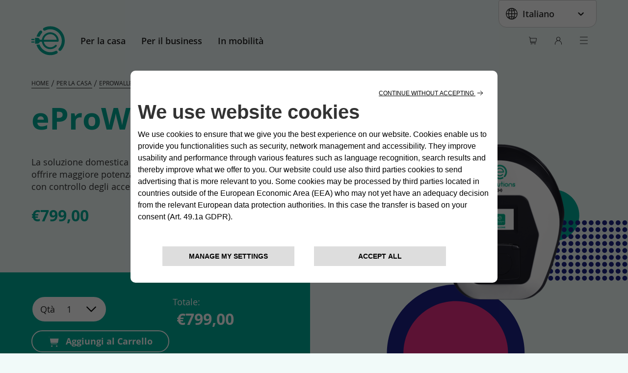

--- FILE ---
content_type: text/html; charset=UTF-8
request_url: https://www.esolutionscharging.com/it_IT/eprowallbox-product-it.html
body_size: 11865
content:
<!doctype html>
<html lang="it">
    <head prefix="og: http://ogp.me/ns# fb: http://ogp.me/ns/fb# product: http://ogp.me/ns/product#">
        <script>
    var LOCALE = 'it\u002DIT';
    var BASE_URL = 'https\u003A\u002F\u002Fwww.esolutionscharging.com\u002Fit_IT\u002F';
    var require = {
        'baseUrl': 'https\u003A\u002F\u002Fwww.esolutionscharging.com\u002Fstatic\u002Fversion1757509832\u002Ffrontend\u002FAllE\u002Fgreenpwr\u002Fit_IT'
    };</script>        <meta charset="utf-8"/>
<meta name="title" content="eProWallbox"/>
<meta name="description" content="eProWallbox"/>
<meta name="keywords" content="eProWallbox"/>
<meta name="robots" content="INDEX,FOLLOW"/>
<meta name="viewport" content="width=device-width, initial-scale=1"/>
<meta name="format-detection" content="telephone=no"/>
<title>eProWallbox</title>
<link  rel="stylesheet" type="text/css"  media="all" href="https://www.esolutionscharging.com/static/version1757509832/frontend/AllE/greenpwr/it_IT/mage/calendar.css" />
<link  rel="stylesheet" type="text/css"  media="all" href="https://www.esolutionscharging.com/static/version1757509832/frontend/AllE/greenpwr/it_IT/css/styles-m.css" />
<link  rel="stylesheet" type="text/css"  media="all" href="https://www.esolutionscharging.com/static/version1757509832/frontend/AllE/greenpwr/it_IT/AllE_CookieNotice/css/cookienotice.css" />
<link  rel="stylesheet" type="text/css"  media="all" href="https://www.esolutionscharging.com/static/version1757509832/frontend/AllE/greenpwr/it_IT/mage/gallery/gallery.css" />
<link  rel="stylesheet" type="text/css"  media="screen and (min-width: 768px)" href="https://www.esolutionscharging.com/static/version1757509832/frontend/AllE/greenpwr/it_IT/css/styles-l.css" />
<link  rel="stylesheet" type="text/css"  media="print" href="https://www.esolutionscharging.com/static/version1757509832/frontend/AllE/greenpwr/it_IT/css/print.css" />
<link  rel="stylesheet" type="text/css"  rel="stylesheet" type="text/css" href="https://www.esolutionscharging.com/static/version1757509832/frontend/AllE/greenpwr/it_IT/css/styles.css" />
<link  rel="stylesheet" type="text/css"  rel="stylesheet" type="text/css" href="https://www.esolutionscharging.com/static/version1757509832/frontend/AllE/greenpwr/it_IT/css/overrides.css" />
<script  type="text/javascript"  src="https://www.esolutionscharging.com/static/version1757509832/frontend/AllE/greenpwr/it_IT/requirejs/require.js"></script>
<script  type="text/javascript"  src="https://www.esolutionscharging.com/static/version1757509832/frontend/AllE/greenpwr/it_IT/mage/requirejs/mixins.js"></script>
<script  type="text/javascript"  src="https://www.esolutionscharging.com/static/version1757509832/frontend/AllE/greenpwr/it_IT/requirejs-config.js"></script>
<script  type="text/javascript"  src="https://www.esolutionscharging.com/static/version1757509832/frontend/AllE/greenpwr/it_IT/Magento_Theme/js/greenpwr-validator-messages.js"></script>
<script  type="text/javascript"  src="https://www.esolutionscharging.com/static/version1757509832/frontend/AllE/greenpwr/it_IT/Magento_Theme/js/greenpwr-validator.js"></script>
<script  type="text/javascript"  src="https://www.esolutionscharging.com/static/version1757509832/frontend/AllE/greenpwr/it_IT/Magento_Theme/js/greenpwr-utils.js"></script>
<script  type="text/javascript"  src="https://www.esolutionscharging.com/static/version1757509832/frontend/AllE/greenpwr/it_IT/Amasty_Faq/js/section/product-url.js"></script>
<link  rel="icon" type="image/x-icon" sizes="16x16" href="https://www.esolutionscharging.com/static/version1757509832/frontend/AllE/greenpwr/it_IT/Magento_Theme/favicon-16x16.png" />
<link  rel="icon" type="image/x-icon" href="https://www.esolutionscharging.com/media/favicon/default/favicon-32x32.png" />
<link  rel="shortcut icon" type="image/x-icon" href="https://www.esolutionscharging.com/media/favicon/default/favicon-32x32.png" />
        <!-- BEGIN GOOGLE ANALYTICS CODE -->
<script type="text/x-magento-init">
{
    "*": {
        "Magento_GoogleAnalytics/js/google-analytics": {
            "isCookieRestrictionModeEnabled": 0,
            "currentWebsite": 1,
            "cookieName": "user_allowed_save_cookie",
            "ordersTrackingData": [],
            "pageTrackingData": {"optPageUrl":"","isAnonymizedIpActive":false,"accountId":"UA-232473152-1"}        }
    }
}
</script>
<!-- END GOOGLE ANALYTICS CODE -->
    <script type="text/x-magento-init">
        {
            "*": {
                "Magento_PageCache/js/form-key-provider": {
                    "isPaginationCacheEnabled":
                        0                }
            }
        }
    </script>
<base href="https://www.esolutionscharging.com/it_IT/"/>
<!-- Begin CLP plugin -->
<link rel="stylesheet" type="text/css"
      href="https://cookielaw.emea.fcagroup.com/CookieLawProduct/resources/generatecss?key=3175" />
<script type="text/javascript"
        src="https://cookielaw.emea.fcagroup.com/CookieLawProduct/resources/generatejs?key=3175"></script>
<!-- End CLP plugin -->

<meta property="og:type" content="product" />
<meta property="og:title"
      content="eProWallbox" />
<meta property="og:image"
      content="https://www.esolutionscharging.com/media/catalog/product/cache/505e45eb3c38c70f7e280860ce42d624/h/o/homepage_epro_slide_3.png" />
<meta property="og:description"
      content="La&#x20;soluzione&#x20;domestica&#x20;in&#x20;grado&#x20;di&#x20;offrire&#x20;maggiore&#x20;potenza&#x20;di&#x20;ricarica&#x20;e&#x20;con&#x20;controllo&#x20;degli&#x20;accessi&#x20;RFID." />
<meta property="og:url" content="https://www.esolutionscharging.com/it_IT/eprowallbox-product-it.html" />
    <meta property="product:price:amount" content="799"/>
    <meta property="product:price:currency"
      content="EUR"/>
    </head>
    <body data-container="body"
          data-mage-init='{"loaderAjax": {}, "loader": { "icon": "https://www.esolutionscharging.com/static/version1757509832/frontend/AllE/greenpwr/it_IT/images/loader-2.gif"}}'
        id="html-body" itemtype="http://schema.org/Product" itemscope="itemscope" class="catalog-product-view product-eprowallbox-product-it page-layout-1column page-layout-product-full-width">
        
<script type="text/x-magento-init">
    {
        "*": {
            "Magento_PageBuilder/js/widget-initializer": {
                "config": {"[data-content-type=\"slider\"][data-appearance=\"default\"]":{"Magento_PageBuilder\/js\/content-type\/slider\/appearance\/default\/widget":false},"[data-content-type=\"map\"]":{"Magento_PageBuilder\/js\/content-type\/map\/appearance\/default\/widget":false},"[data-content-type=\"row\"]":{"Magento_PageBuilder\/js\/content-type\/row\/appearance\/default\/widget":false},"[data-content-type=\"tabs\"]":{"Magento_PageBuilder\/js\/content-type\/tabs\/appearance\/default\/widget":false},"[data-content-type=\"slide\"]":{"Magento_PageBuilder\/js\/content-type\/slide\/appearance\/default\/widget":{"buttonSelector":".pagebuilder-slide-button","showOverlay":"hover","dataRole":"slide"}},"[data-content-type=\"banner\"]":{"Magento_PageBuilder\/js\/content-type\/banner\/appearance\/default\/widget":{"buttonSelector":".pagebuilder-banner-button","showOverlay":"hover","dataRole":"banner"}},"[data-content-type=\"buttons\"]":{"Magento_PageBuilder\/js\/content-type\/buttons\/appearance\/inline\/widget":false},"[data-content-type=\"products\"][data-appearance=\"carousel\"]":{"Magento_PageBuilder\/js\/content-type\/products\/appearance\/carousel\/widget":false}},
                "breakpoints": {"desktop":{"label":"Desktop","stage":true,"default":true,"class":"desktop-switcher","icon":"Magento_PageBuilder::css\/images\/switcher\/switcher-desktop.svg","conditions":{"min-width":"1024px"},"options":{"products":{"default":{"slidesToShow":"5"}}}},"tablet":{"conditions":{"max-width":"1024px","min-width":"768px"},"options":{"products":{"default":{"slidesToShow":"4"},"continuous":{"slidesToShow":"3"}}}},"mobile":{"label":"Mobile","stage":true,"class":"mobile-switcher","icon":"Magento_PageBuilder::css\/images\/switcher\/switcher-mobile.svg","media":"only screen and (max-width: 768px)","conditions":{"max-width":"768px","min-width":"640px"},"options":{"products":{"default":{"slidesToShow":"3"}}}},"mobile-small":{"conditions":{"max-width":"640px"},"options":{"products":{"default":{"slidesToShow":"2"},"continuous":{"slidesToShow":"1"}}}}}            }
        }
    }
</script>

<div class="cookie-status-message" id="cookie-status">
    The store will not work correctly when cookies are disabled.</div>
<script type="text&#x2F;javascript">document.querySelector("#cookie-status").style.display = "none";</script>
<script type="text/x-magento-init">
    {
        "*": {
            "cookieStatus": {}
        }
    }
</script>

<script type="text/x-magento-init">
    {
        "*": {
            "mage/cookies": {
                "expires": null,
                "path": "\u002F",
                "domain": ".www.esolutionscharging.com",
                "secure": true,
                "lifetime": "3600"
            }
        }
    }
</script>
    <noscript>
        <div class="message global noscript">
            <div class="content">
                <p>
                    <strong>I JavaScript sembrano essere disabilitati nel tuo browser.</strong>
                    <span>
                        Per una migliore esperienza sul nostro sito, assicurati di attivare i javascript nel tuo browser.                    </span>
                </p>
            </div>
        </div>
    </noscript>

<script>
    window.cookiesConfig = window.cookiesConfig || {};
    window.cookiesConfig.secure = true;
</script><script>    require.config({
        map: {
            '*': {
                wysiwygAdapter: 'mage/adminhtml/wysiwyg/tiny_mce/tinymce5Adapter'
            }
        }
    });</script><script>
    require.config({
        paths: {
            googleMaps: 'https\u003A\u002F\u002Fmaps.googleapis.com\u002Fmaps\u002Fapi\u002Fjs\u003Fv\u003D3\u0026key\u003D'
        },
        config: {
            'Magento_PageBuilder/js/utils/map': {
                style: ''
            },
            'Magento_PageBuilder/js/content-type/map/preview': {
                apiKey: '',
                apiKeyErrorMessage: 'You\u0020must\u0020provide\u0020a\u0020valid\u0020\u003Ca\u0020href\u003D\u0027https\u003A\u002F\u002Fwww.esolutionscharging.com\u002Fit_IT\u002Fadminhtml\u002Fsystem_config\u002Fedit\u002Fsection\u002Fcms\u002F\u0023cms_pagebuilder\u0027\u0020target\u003D\u0027_blank\u0027\u003EGoogle\u0020Maps\u0020API\u0020key\u003C\u002Fa\u003E\u0020to\u0020use\u0020a\u0020map.'
            },
            'Magento_PageBuilder/js/form/element/map': {
                apiKey: '',
                apiKeyErrorMessage: 'You\u0020must\u0020provide\u0020a\u0020valid\u0020\u003Ca\u0020href\u003D\u0027https\u003A\u002F\u002Fwww.esolutionscharging.com\u002Fit_IT\u002Fadminhtml\u002Fsystem_config\u002Fedit\u002Fsection\u002Fcms\u002F\u0023cms_pagebuilder\u0027\u0020target\u003D\u0027_blank\u0027\u003EGoogle\u0020Maps\u0020API\u0020key\u003C\u002Fa\u003E\u0020to\u0020use\u0020a\u0020map.'
            },
        }
    });
</script>

<script>
    require.config({
        shim: {
            'Magento_PageBuilder/js/utils/map': {
                deps: ['googleMaps']
            }
        }
    });
</script>

<div class="page-wrapper"><header class="page-header">
<div class="cssload-dots-wrapper" id="curtain"></div>


<header id="main-navbar" class="navbar__wrapper">
    <!--
        @INFO: cambio lingua visible solo da DESKTOP  (aggiornare le voci della lista con elenco lingue completo e link a versioni in lingua)
    -->
    <div id="voucher-redeem-banner">
        <div class="generic-wrapper banner-generic-wrapper">
            <div class="cta">
                <span>Hai una promo card da attivare?</span>
                <a href="customer/account/login/?voucher" class="button button--style-2">Attiva</a>
            </div>
            <button onclick="hideVoucherBanner()" id="close-voucher-redeem-banner">&times;</button>
        </div>
    </div>
    <div class="generic-wrapper d-none d-lg-flex justify-content-end">
        <div
            class="change-language-header-desktop"
            data-react-component="LinksDropdown"
            data-props='{
                "changeLanguage": true,
                "placeholder": "Change language"
            }'
        >
            <ul>
                                    <li>
                        <a href="/it_IT">Italiano</a>
                    </li>
                                        <li>
                        <a href="/en_IT">English</a>
                    </li>
                    
                <li>
                    <a id="change-country-dropdown" class="navbar-item navbar-item--navbar text-default text-semi-bold"
                       href="/changeCountry/select?changeLocation">
                        <span>
                            Change location                        </span>
                    </a>
                </li>
            </ul>

        </div>

    </div>
    <nav class="navbar js-navbar" role="navigation" aria-label="main navigation" itemscope
         itemtype="http://www.schema.org/SiteNavigationElement">
        <ul>
            <li class="navbar-brand me-2" itemprop="name">
                                <a
                    href="https://www.esolutionscharging.com/it_IT/"
                    class="navbar-item--logo">
                    <img class="brand-logo js-svg-inject" src="https://www.esolutionscharging.com/static/version1757509832/frontend/AllE/greenpwr/it_IT/images/logo.svg"
                         alt="Home"
                         title="Home"/>
                </a>
            </li>
        </ul>
        <ul class="d-none d-lg-flex">
                                <li class="mx-2" itemprop="name">
                        <a class="navbar-item navbar-item--navbar text-default text-semi-bold"
                           href="for-the-home"
                           id="" title="" itemprop="url">
                            <span>Per la casa</span>
                        </a>
                    </li>
                                        <li class="mx-2" itemprop="name">
                        <a class="navbar-item navbar-item--navbar text-default text-semi-bold"
                           href="for-your-business"
                           id="" title="" itemprop="url">
                            <span>Per il business</span>
                        </a>
                    </li>
                                        <li class="mx-2" itemprop="name">
                        <a class="navbar-item navbar-item--navbar text-default text-semi-bold"
                           href="on-the-go"
                           id="" title="" itemprop="url">
                            <span>In mobilità</span>
                        </a>
                    </li>
                            </ul>
        <div class="ms-auto navbar-brand align-items-center" itemprop="name">
            <!--<a role="button" class="navbar-button js-navbar-burger" aria-label="search" aria-expanded="false" data-target="navigation-search">
                <img class="js-svg-inject" src="<? // = /* @noEscape */ $block->getViewFileUrl("images/icons/magnifer.svg") ?>" alt="" title="" />
            </a>-->
            <div id="cart-container">
                <a id="cart-icon-link" href="checkout/cart/" role="button" class="navbar-button js-navbar-burger"
                   aria-label="buy" aria-expanded="false" data-target="navigation-search"
                   data-empty-belly="true">
                                            <img id="cart-svg" class="js-svg-inject" src="https://www.esolutionscharging.com/static/version1757509832/frontend/AllE/greenpwr/it_IT/images/icons/basket.svg" alt="" title=""/>
                                    </a>
                            </div>

            <a href="customer/account/home/" role="button" class="navbar-button js-navbar-burger d-none d-md-flex"
               aria-label="personal" aria-expanded="false" data-target="navigation-search">
                <img id="personal-account" class="js-svg-inject" src="https://www.esolutionscharging.com/static/version1757509832/frontend/AllE/greenpwr/it_IT/images/icons/person_v02.svg" alt="" title=""/>
            </a>
            <a role="button" class="navbar-button navbar-button__burger js-navbar-burger" aria-label="menu"
               aria-expanded="false" data-target="navigation-navbar">
                <img class="js-svg-inject" src="https://www.esolutionscharging.com/static/version1757509832/frontend/AllE/greenpwr/it_IT/images/icons/menu.svg" alt="" title=""/>
            </a>
        </div>

        <div id="navigation-navbar" class="navbar-menu">
            <div class="navbar-inner">

                <img class="navbar-element navbar-element--bottom-right js-svg-inject" src="https://www.esolutionscharging.com/static/version1757509832/frontend/AllE/greenpwr/it_IT/images/elements/round-corner-bottom-right.svg" alt="" title=""/>

                <img class="d-none d-md-block navbar-element navbar-element--top-right js-svg-inject"
                     src="https://www.esolutionscharging.com/static/version1757509832/frontend/AllE/greenpwr/it_IT/images/elements/vertical-dots.svg" alt="" title=""/>

                <ul class="navbar-level-1">
                                                    <li itemprop="name">
                                    <a class="navbar-item navbar-item--inner navbar-item--level-1 text-bigger js-navbar-item-level-1 navbar-item-primary"
                                       href="for-the-home/" id="" title="" itemprop="url">
                                        <span>Per la casa</span>
                                        <img class="js-svg-inject" src="https://www.esolutionscharging.com/static/version1757509832/frontend/AllE/greenpwr/it_IT/images/icons/arrow-right-negative.svg" alt=""
                                             title=""/>
                                    </a>
                                    <div class="navbar-level-2">
                                        <div class="navbar-level-2-inner">
                                            <a class="navbar-item navbar-item--inner navbar-item--back text-default js-navbar-item-back"
                                               href="" id="" title="Back">
                                                <img class="js-svg-inject" src="https://www.esolutionscharging.com/static/version1757509832/frontend/AllE/greenpwr/it_IT/images/icons/arrow-left-negative.svg"
                                                     alt="" title=""/>
                                                <span>Indietro</span>
                                            </a>
                                            <a class="navbar-item navbar-item--inner navbar-item-title mb-4 mb-lg-5"
                                               href="for-the-home/" id="" title=""
                                               itemprop="url">
                                                <span>Per la casa</span>
                                            </a>
                                            <div class="navbar-scrollable">
                                                <ul>
                                                                                                            <li class="" itemprop="name">
                                                            <a class="navbar-item navbar-item--inner text-bigger text-semi-bold"
                                                               href="easywallbox/" id=""
                                                               title="" itemprop="url">
                                                                <span>
                                                                    easyWallbox                                                                </span>
                                                            </a>
                                                        </li>
                                                                                                                <li class="" itemprop="name">
                                                            <a class="navbar-item navbar-item--inner text-bigger text-semi-bold"
                                                               href="eprowallbox-move/" id=""
                                                               title="" itemprop="url">
                                                                <span>
                                                                    eProWallbox Move                                                                </span>
                                                            </a>
                                                        </li>
                                                                                                                <li class="" itemprop="name">
                                                            <a class="navbar-item navbar-item--inner text-bigger text-semi-bold"
                                                               href="eprowallbox/" id=""
                                                               title="" itemprop="url">
                                                                <span>
                                                                    eProWallbox                                                                </span>
                                                            </a>
                                                        </li>
                                                                                                                <li class="" itemprop="name">
                                                            <a class="navbar-item navbar-item--inner text-bigger text-semi-bold"
                                                               href="installation/" id=""
                                                               title="" itemprop="url">
                                                                <span>
                                                                    Installazione                                                                </span>
                                                            </a>
                                                        </li>
                                                                                                                <li class="" itemprop="name">
                                                            <a class="navbar-item navbar-item--inner text-bigger text-semi-bold"
                                                               href="easywallbox-fr/" id=""
                                                               title="" itemprop="url">
                                                                <span>
                                                                    easyWallbox FR                                                                </span>
                                                            </a>
                                                        </li>
                                                                                                        </ul>

                                            </div>
                                        </div>
                                    </div>
                                </li>
                                                            <li itemprop="name">
                                    <a class="navbar-item navbar-item--inner navbar-item--level-1 text-bigger js-navbar-item-level-1 navbar-item-primary"
                                       href="for-your-business/" id="" title="" itemprop="url">
                                        <span>Per il business</span>
                                        <img class="js-svg-inject" src="https://www.esolutionscharging.com/static/version1757509832/frontend/AllE/greenpwr/it_IT/images/icons/arrow-right-negative.svg" alt=""
                                             title=""/>
                                    </a>
                                    <div class="navbar-level-2">
                                        <div class="navbar-level-2-inner">
                                            <a class="navbar-item navbar-item--inner navbar-item--back text-default js-navbar-item-back"
                                               href="" id="" title="Back">
                                                <img class="js-svg-inject" src="https://www.esolutionscharging.com/static/version1757509832/frontend/AllE/greenpwr/it_IT/images/icons/arrow-left-negative.svg"
                                                     alt="" title=""/>
                                                <span>Indietro</span>
                                            </a>
                                            <a class="navbar-item navbar-item--inner navbar-item-title mb-4 mb-lg-5"
                                               href="for-your-business/" id="" title=""
                                               itemprop="url">
                                                <span>Per il business</span>
                                            </a>
                                            <div class="navbar-scrollable">
                                                <ul>
                                                                                                            <li class="" itemprop="name">
                                                            <a class="navbar-item navbar-item--inner text-bigger text-semi-bold"
                                                               href="eprowallbox-business/" id=""
                                                               title="" itemprop="url">
                                                                <span>
                                                                    eProWallbox                                                                </span>
                                                            </a>
                                                        </li>
                                                                                                                <li class="" itemprop="name">
                                                            <a class="navbar-item navbar-item--inner text-bigger text-semi-bold"
                                                               href="epublic/" id=""
                                                               title="" itemprop="url">
                                                                <span>
                                                                    ePublic                                                                </span>
                                                            </a>
                                                        </li>
                                                                                                                <li class="" itemprop="name">
                                                            <a class="navbar-item navbar-item--inner text-bigger text-semi-bold"
                                                               href="on-the-go-business/" id=""
                                                               title="" itemprop="url">
                                                                <span>
                                                                    In mobilità                                                                </span>
                                                            </a>
                                                        </li>
                                                                                                        </ul>

                                            </div>
                                        </div>
                                    </div>
                                </li>
                                                            <li itemprop="name">
                                    <a class="navbar-item navbar-item--inner navbar-item--level-1 text-bigger js-navbar-item-level-1 navbar-item-primary"
                                       href="on-the-go/" id="" title="" itemprop="url">
                                        <span>In mobilità</span>
                                        <img class="js-svg-inject" src="https://www.esolutionscharging.com/static/version1757509832/frontend/AllE/greenpwr/it_IT/images/icons/arrow-right-negative.svg" alt=""
                                             title=""/>
                                    </a>
                                    <div class="navbar-level-2">
                                        <div class="navbar-level-2-inner">
                                            <a class="navbar-item navbar-item--inner navbar-item--back text-default js-navbar-item-back"
                                               href="" id="" title="Back">
                                                <img class="js-svg-inject" src="https://www.esolutionscharging.com/static/version1757509832/frontend/AllE/greenpwr/it_IT/images/icons/arrow-left-negative.svg"
                                                     alt="" title=""/>
                                                <span>Indietro</span>
                                            </a>
                                            <a class="navbar-item navbar-item--inner navbar-item-title mb-4 mb-lg-5"
                                               href="on-the-go/" id="" title=""
                                               itemprop="url">
                                                <span>In mobilità</span>
                                            </a>
                                            <div class="navbar-scrollable">
                                                <ul>
                                                                                                            <li class="" itemprop="name">
                                                            <a class="navbar-item navbar-item--inner text-bigger text-semi-bold"
                                                               href="rfid/" id=""
                                                               title="" itemprop="url">
                                                                <span>
                                                                    RFID                                                                </span>
                                                            </a>
                                                        </li>
                                                                                                        </ul>

                                            </div>
                                        </div>
                                    </div>
                                </li>
                                                            <li itemprop="name">
                                    <a class="navbar-item navbar-item--inner navbar-item--level-1 text-bigger   mb-3 mb-md-5 "
                                       href="" id="" title="" itemprop="url">
                                        <span></span>
                                    </a>
                                </li>
                                <li itemprop="name">
                                    <a id="visit-external" onclick="closeHeader" data-target="navigation-navbar"
                                       class="link-to-external navbar-item navbar-item--inner navbar-item--level-1 text-bigger"
                                       href="#" target="_blank"
                                       rel="noopener noreferrer" id="" title="" itemprop="url">
                                        <span>Scopri chi siamo</span>
                                    </a>
                                </li>
                                
                    <li itemprop="name">
                        <a class="navbar-item navbar-item--inner navbar-item--level-1 text-bigger   mb-3 mb-md-5 "
                           href="" id="" title="" itemprop="url">
                            <span></span>
                        </a>
                    </li>

                    <li itemprop="name">
                        <a class="navbar-item navbar-item--inner navbar-item--level-1 text-bigger mb-3 mb-md-5 " href=""
                           id="" title="" itemprop="url">
                            <span></span>
                        </a>
                    </li>

                                            <li itemprop="name">
                            <a class="navbar-item navbar-item--inner navbar-item--level-1 text-bigger d-md-none"
                               href="customer/account/login/" id="" title="" itemprop="url">
                                <img class="navbar-item-icon js-svg-inject" src="https://www.esolutionscharging.com/static/version1757509832/frontend/AllE/greenpwr/it_IT/images/icons/person_v02.svg" alt="" title=""/>
                                <span>Register / Login</span>
                            </a>
                        </li>
                                        <!--
                        @INFO: cambio lingua visibile solo da MOBILE  (aggiornare le voci della lista con elenco lingue completo e link a versioni in lingua)
                    -->
                    <li class="col-12 col-md-3 mb-2 mb-lg-3 d-block d-lg-none">
                        <div class="text-small text-semi-bold" aria-label="lingua"></div>
                        <div
                            class="change-language-mobile"
                            data-react-component="LinksDropdown"
                            data-props='{
                                "changeLanguage": true,
                                "menuPlacement": "top",
                                "placeholder": "Change language"
                            }'
                        >
                            <ul>
                                                                    <li>
                                        <a href="/it_IT">Italiano</a>
                                    </li>
                                                                        <li>
                                        <a href="/en_IT">English</a>
                                    </li>
                                                                    <li>
                                    <a id="change-country-dropdown" href="/changeCountry/select?changeLocation">
                                <span>
                                    Change location                                </span>
                                    </a>
                                </li>
                            </ul>
                        </div>
                    </li>
                </ul>

            </div>
        </div>

    </nav>

</header>

<script>
    window.currencySymbol = `€`;
    window.localizedCurrencySymbol = `€`;
    window.isNotInEuro = ;
    window.currencyRate = `1`;

    if (window.checkout === undefined) {
        window.checkout = {websiteId: 1}
    }
</script>

<script type="text/x-magento-init">
    {
        "*": {
            "js/bundle": {}
        }
    }



</script>
</header><main id="maincontent" class="page-main"><a id="contentarea" tabindex="-1"></a>
<div class="page messages"><div data-placeholder="messages"></div>
<div data-bind="scope: 'messages'">
    <!-- ko if: cookieMessages && cookieMessages.length > 0 -->
    <div aria-atomic="true" role="alert" data-bind="foreach: { data: cookieMessages, as: 'message' }" class="messages">
        <div data-bind="attr: {
            class: 'message-' + message.type + ' ' + message.type + ' message',
            'data-ui-id': 'message-' + message.type
        }">
            <div data-bind="html: $parent.prepareMessageForHtml(message.text)"></div>
        </div>
    </div>
    <!-- /ko -->

    <!-- ko if: messages().messages && messages().messages.length > 0 -->
    <div aria-atomic="true" role="alert" class="messages" data-bind="foreach: {
        data: messages().messages, as: 'message'
    }">
        <div data-bind="attr: {
            class: 'message-' + message.type + ' ' + message.type + ' message',
            'data-ui-id': 'message-' + message.type
        }">
            <div data-bind="html: $parent.prepareMessageForHtml(message.text)"></div>
        </div>
    </div>
    <!-- /ko -->
</div>
<script type="text/x-magento-init">
    {
        "*": {
            "Magento_Ui/js/core/app": {
                "components": {
                        "messages": {
                            "component": "Magento_Theme/js/view/messages"
                        }
                    }
                }
            }
    }
</script>
</div>
    <div class="breadcrumbs__wrapper">
        <div class="breadcrumbs breadcrums--">
            <ul>
                                    <li class="text-micro text-uppercase">
                                                    <a href="https://www.esolutionscharging.com/it_IT/" title="Go to Home Page">
                                Home                            </a>
                                            </li>
                                    <li class="text-micro text-uppercase">
                                                    <a href="for-the-home/" title="Per la casa">
                                Per la casa                            </a>
                                            </li>
                                    <li class="text-micro text-uppercase">
                                                    <a href="eprowallbox/" title="eProWallbox">
                                eProWallbox                            </a>
                                            </li>
                                    <li class="text-micro text-uppercase">
                                                    <strong>eProWallbox</strong>
                                            </li>
                            </ul>
        </div>
    </div>
<div class="columns"><div class="column main"><section class="ecommerce-product-intro"><div class="row js-gsap-container-ecommerce-product"><div class="col-12 col-lg-5 offset-lg-7 ecommerce-product-intro__slider"><div class="js-gsap-fixed-ecommerce-product">
<div class="swiper swiper__product-intro js-swiper-container-product-intro">
            <img class="js-svg-inject swiper-image__background" src="https://www.esolutionscharging.com/static/version1757509832/frontend/AllE/greenpwr/it_IT/images/backgrounds/products/blue_dots.svg" alt="" title="" />
    
    <div class="swiper-wrapper">
        <div class="swiper-slide">
            <div class="swiper-image__wrapper">
                <img class="swiper-image__image swiper-lazy" data-src="https://www.esolutionscharging.com/media/catalog/product/h/o/homepage_epro_slide_3.png" alt="">
            </div>
        </div>
    </div>
    <div class="swiper-pagination swiper-pagination--centered"></div>
</div>
</div></div><div class="col-12 col-lg-6 ecommerce-product-intro__copy"><div class="generic-wrapper generic-wrapper--half generic-wrapper--half--left">
<div class="row align-items-center justify-content-between">
    <div class="col-10 col-lg-auto">
        <h3 class="color-primary mt-2 mb-3">
            eProWallbox        </h3>
    </div>
</div>
<div class="text-default mb-3 m-w--sm">
    <p><p>La soluzione domestica in grado di offrire maggiore potenza di ricarica e con controllo degli accessi RFID.</p></p>
</div>
<div class="row align-items-center mb-3 ecommerce-product-intro__prices">
    <div class="col-auto">
                    <h5 class="color-primary ">
                €799,00            </h5>
            </div>
</div>
</div></div>
<div class="col-12 ecommerce-product-intro__divider">&nbsp;</div><div class="col-12 col-lg-6 ecommerce-product-intro__features">
<div class="ecommerce-product-intro__box-cart">
    <div class="background__primary py-3 py-lg-5 my-3 my-lg-5">
        <div class="generic-wrapper generic-wrapper--half generic-wrapper--half--left">
            <form data-product-sku="F2ME.EPROSC00FXXIT" class="ecommerce-form"
                  action="https://www.esolutionscharging.com/it_IT/checkout/cart/add/uenc/aHR0cHM6Ly93d3cuZXNvbHV0aW9uc2NoYXJnaW5nLmNvbS9pdF9JVC9lcHJvd2FsbGJveC1wcm9kdWN0LWl0Lmh0bWw~/product/3/" method="post"
                  id="product_addtocart_form">
                <div class="row g-2 justify-content-between align-items-center text-default euro">

                    <input type="hidden" name="selected_configurable_option" value="" />
                    <input type="hidden" name="related_product" id="related-products-field" value="" />
                    <input type="hidden" name="item"  value="3" />
                    <input name="form_key" type="hidden" value="PA1Jg3L1bxSvzXPA" />                                                                <style>
    .ecommerce-form .form-group select {
        height: 50px;
        padding: 0 40px 0 15px !important;
    }
</style>

            <div class="col-auto form-group--no-margin form-group--quantity">
            <div class="form-group">
                <label class="text-default" for="field_quantity">
                    Qtà                </label>
                <input id="basePrice" type="hidden" value="799,00" />
                                <select
                    name="qty" id="qty"
                    class="form-control text-default custom-select"
                    title="Qt&#xE0;"
                >
                    <option value="1">1</option>
                    <option value="2">2</option>
                    <option value="3">3</option>
                    <option value="4">4</option>
                    <option value="5">5</option>
                    <option value="6">6</option>
                    <option value="7">7</option>
                    <option value="8">8</option>
                    <option value="9">9</option>
                    <option value="10">10</option>
                                    </select>
            </div>
        </div>
    

        <div class="col text-default box-cart__price">
            <div class="price">
            <div class="box-cart__price--label">
                Totale:
            </div>
            <div class="box-cart__price--price">
                <h5 id="updatingBasePrice">€799,00</h5>
            </div>
            </div>

                </div>



    <div class="col-12">
        <!--@INFO: Bottone per aggiungere al carrello-->
        <button type="submit"
                title="Aggiungi&#x20;al&#x20;Carrello"
                data-fills-cart='true'
                class="button button--style-2"
                id="product-addtocart-button">
            <img class="js-svg-inject" src="https://www.esolutionscharging.com/static/version1757509832/frontend/AllE/greenpwr/it_IT/images/icons/basket.svg" alt="" /><span class="button__label">Aggiungi al Carrello</span>
        </button>
        
<div id="instant-purchase" data-bind="scope:'instant-purchase'">
    <!-- ko template: getTemplate() --><!-- /ko -->
</div>
<script type="text/x-magento-init">
    {
        "#instant-purchase": {
            "Magento_Ui/js/core/app": {"components":{"instant-purchase":{"component":"Magento_InstantPurchase\/js\/view\/instant-purchase","config":{"template":"Magento_InstantPurchase\/instant-purchase","buttonText":"Instant Purchase","purchaseUrl":"https:\/\/www.esolutionscharging.com\/it_IT\/instantpurchase\/button\/placeOrder\/"}}}}        }
    }
</script>
    </div>

<script type="text/x-magento-init">
    {
        "#product_addtocart_form": {
            "Magento_Ui/js/core/app": {
                "components": {
                    "form-group": {
                        "component": "Magento_Catalog/js/pdp-frontend-logic"
                    }
                }
            },
            "Magento_Catalog/js/validate-product": {}
        }
    }
</script>
                    
                                        
                </div>
            </form>
        </div>
    </div>
</div>

<script type="text/x-magento-init">
    {
        "[data-role=priceBox][data-price-box=product-id-3]": {
            "priceBox": {
                "priceConfig":  {"productId":"3","priceFormat":{"pattern":"%s\u00a0\u20ac","precision":2,"requiredPrecision":2,"decimalSymbol":",","groupSymbol":".","groupLength":3,"integerRequired":false},"tierPrices":[]}            }
        }
    }
</script>


</div></div><input name="form_key" type="hidden" value="PA1Jg3L1bxSvzXPA" /><div id="authenticationPopup" data-bind="scope:'authenticationPopup', style: {display: 'none'}">
        <script>window.authenticationPopup = {"autocomplete":"off","customerRegisterUrl":"https:\/\/www.esolutionscharging.com\/it_IT\/customer\/account\/create\/","customerForgotPasswordUrl":"https:\/\/www.esolutionscharging.com\/it_IT\/customer\/account\/forgotpassword\/","baseUrl":"https:\/\/www.esolutionscharging.com\/it_IT\/","customerLoginUrl":"https:\/\/www.esolutionscharging.com\/it_IT\/customer\/ajax\/login\/"}</script>    <!-- ko template: getTemplate() --><!-- /ko -->
        <script type="text/x-magento-init">
        {
            "#authenticationPopup": {
                "Magento_Ui/js/core/app": {"components":{"authenticationPopup":{"component":"Magento_Customer\/js\/view\/authentication-popup","children":{"messages":{"component":"Magento_Ui\/js\/view\/messages","displayArea":"messages"},"captcha":{"component":"Magento_Captcha\/js\/view\/checkout\/loginCaptcha","displayArea":"additional-login-form-fields","formId":"user_login","configSource":"checkout"}}}}}            },
            "*": {
                "Magento_Ui/js/block-loader": "https\u003A\u002F\u002Fwww.esolutionscharging.com\u002Fstatic\u002Fversion1757509832\u002Ffrontend\u002FAllE\u002Fgreenpwr\u002Fit_IT\u002Fimages\u002Floader\u002D1.gif"
                            }
        }
    </script>
</div>
<script type="text/x-magento-init">
    {
        "*": {
            "Magento_Customer/js/section-config": {
                "sections": {"stores\/store\/switch":["*"],"stores\/store\/switchrequest":["*"],"directory\/currency\/switch":["*"],"*":["messages"],"customer\/account\/logout":["*","recently_viewed_product","recently_compared_product","persistent"],"customer\/account\/loginpost":["*"],"customer\/account\/createpost":["*"],"customer\/account\/editpost":["*"],"customer\/ajax\/login":["checkout-data","cart","captcha"],"catalog\/product_compare\/add":["compare-products"],"catalog\/product_compare\/remove":["compare-products"],"catalog\/product_compare\/clear":["compare-products"],"sales\/guest\/reorder":["cart"],"sales\/order\/reorder":["cart"],"checkout\/cart\/add":["cart","directory-data"],"checkout\/cart\/delete":["cart"],"checkout\/cart\/updatepost":["cart"],"checkout\/cart\/updateitemoptions":["cart"],"checkout\/cart\/couponpost":["cart"],"checkout\/cart\/estimatepost":["cart"],"checkout\/cart\/estimateupdatepost":["cart"],"checkout\/onepage\/saveorder":["cart","checkout-data","last-ordered-items"],"checkout\/sidebar\/removeitem":["cart"],"checkout\/sidebar\/updateitemqty":["cart"],"rest\/*\/v1\/carts\/*\/payment-information":["cart","last-ordered-items","captcha","instant-purchase"],"rest\/*\/v1\/guest-carts\/*\/payment-information":["cart","captcha"],"rest\/*\/v1\/guest-carts\/*\/selected-payment-method":["cart","checkout-data"],"rest\/*\/v1\/carts\/*\/selected-payment-method":["cart","checkout-data","instant-purchase"],"customer\/address\/*":["instant-purchase"],"customer\/account\/*":["instant-purchase"],"vault\/cards\/deleteaction":["instant-purchase"],"paypal\/express\/placeorder":["cart","checkout-data"],"paypal\/payflowexpress\/placeorder":["cart","checkout-data"],"paypal\/express\/onauthorization":["cart","checkout-data"],"persistent\/index\/unsetcookie":["persistent"],"review\/product\/post":["review"],"wishlist\/index\/add":["wishlist"],"wishlist\/index\/remove":["wishlist"],"wishlist\/index\/updateitemoptions":["wishlist"],"wishlist\/index\/update":["wishlist"],"wishlist\/index\/cart":["wishlist","cart"],"wishlist\/index\/fromcart":["wishlist","cart"],"wishlist\/index\/allcart":["wishlist","cart"],"wishlist\/shared\/allcart":["wishlist","cart"],"wishlist\/shared\/cart":["cart"],"faq\/index\/save":["faq"]},
                "clientSideSections": ["checkout-data","cart-data","faq_product"],
                "baseUrls": ["https:\/\/www.esolutionscharging.com\/it_IT\/"],
                "sectionNames": ["messages","customer","compare-products","last-ordered-items","cart","directory-data","captcha","instant-purchase","loggedAsCustomer","persistent","review","wishlist","faq","recently_viewed_product","recently_compared_product","product_data_storage","paypal-billing-agreement"]            }
        }
    }
</script>
<script type="text/x-magento-init">
    {
        "*": {
            "Magento_Customer/js/customer-data": {
                "sectionLoadUrl": "https\u003A\u002F\u002Fwww.esolutionscharging.com\u002Fit_IT\u002Fcustomer\u002Fsection\u002Fload\u002F",
                "expirableSectionLifetime": 60,
                "expirableSectionNames": ["cart","persistent"],
                "cookieLifeTime": "3600",
                "updateSessionUrl": "https\u003A\u002F\u002Fwww.esolutionscharging.com\u002Fit_IT\u002Fcustomer\u002Faccount\u002FupdateSession\u002F"
            }
        }
    }
</script>
<script type="text/x-magento-init">
    {
        "*": {
            "Magento_Customer/js/invalidation-processor": {
                "invalidationRules": {
                    "website-rule": {
                        "Magento_Customer/js/invalidation-rules/website-rule": {
                            "scopeConfig": {
                                "websiteId": "1"
                            }
                        }
                    }
                }
            }
        }
    }
</script>
<script type="text/x-magento-init">
    {
        "body": {
            "pageCache": {"url":"https:\/\/www.esolutionscharging.com\/it_IT\/page_cache\/block\/render\/id\/3\/","handles":["default","catalog_product_view","catalog_product_view_type_simple","catalog_product_view_id_3","catalog_product_view_sku_F2ME.EPROSC00FXXIT"],"originalRequest":{"route":"catalog","controller":"product","action":"view","uri":"\/it_IT\/eprowallbox-product-it.html"},"versionCookieName":"private_content_version"}        }
    }
</script>
<script type="text/x-magento-init">
    {
        "body": {
            "requireCookie": {"noCookieUrl":"https:\/\/www.esolutionscharging.com\/it_IT\/cookie\/index\/noCookies\/","triggers":[".action.towishlist"],"isRedirectCmsPage":true}        }
    }
</script>
<script type="text/x-magento-init">
    {
        "*": {
                "Magento_Catalog/js/product/view/provider": {
                    "data": {"items":{"3":{"add_to_cart_button":{"post_data":"{\"action\":\"https:\\\/\\\/www.esolutionscharging.com\\\/it_IT\\\/checkout\\\/cart\\\/add\\\/uenc\\\/%25uenc%25\\\/product\\\/3\\\/\",\"data\":{\"product\":\"3\",\"uenc\":\"%uenc%\"}}","url":"https:\/\/www.esolutionscharging.com\/it_IT\/checkout\/cart\/add\/uenc\/%25uenc%25\/product\/3\/","required_options":false},"add_to_compare_button":{"post_data":null,"url":"{\"action\":\"https:\\\/\\\/www.esolutionscharging.com\\\/it_IT\\\/catalog\\\/product_compare\\\/add\\\/\",\"data\":{\"product\":\"3\",\"uenc\":\"aHR0cHM6Ly93d3cuZXNvbHV0aW9uc2NoYXJnaW5nLmNvbS9pdF9JVC9lcHJvd2FsbGJveC1wcm9kdWN0LWl0Lmh0bWw~\"}}","required_options":null},"price_info":{"final_price":799,"max_price":799,"max_regular_price":799,"minimal_regular_price":799,"special_price":null,"minimal_price":799,"regular_price":799,"formatted_prices":{"final_price":"<span class=\"price\">799,00\u00a0\u20ac<\/span>","max_price":"<span class=\"price\">799,00\u00a0\u20ac<\/span>","minimal_price":"<span class=\"price\">799,00\u00a0\u20ac<\/span>","max_regular_price":"<span class=\"price\">799,00\u00a0\u20ac<\/span>","minimal_regular_price":null,"special_price":null,"regular_price":"<span class=\"price\">799,00\u00a0\u20ac<\/span>"},"extension_attributes":{"msrp":{"msrp_price":"<span class=\"price\">0,00\u00a0\u20ac<\/span>","is_applicable":"","is_shown_price_on_gesture":"","msrp_message":"","explanation_message":"Our price is lower than the manufacturer&#039;s &quot;minimum advertised price.&quot; As a result, we cannot show you the price in catalog or the product page. <br><br> You have no obligation to purchase the product once you know the price. You can simply remove the item from your cart."},"tax_adjustments":{"final_price":799,"max_price":799,"max_regular_price":799,"minimal_regular_price":799,"special_price":799,"minimal_price":799,"regular_price":799,"formatted_prices":{"final_price":"<span class=\"price\">799,00\u00a0\u20ac<\/span>","max_price":"<span class=\"price\">799,00\u00a0\u20ac<\/span>","minimal_price":"<span class=\"price\">799,00\u00a0\u20ac<\/span>","max_regular_price":"<span class=\"price\">799,00\u00a0\u20ac<\/span>","minimal_regular_price":null,"special_price":"<span class=\"price\">799,00\u00a0\u20ac<\/span>","regular_price":"<span class=\"price\">799,00\u00a0\u20ac<\/span>"}}}},"images":[{"url":"https:\/\/www.esolutionscharging.com\/media\/catalog\/product\/cache\/9208c1a604cc77e62e19f18ac4ec9f6d\/h\/o\/homepage_epro_slide_3.png","code":"recently_viewed_products_grid_content_widget","height":300,"width":240,"label":"eProWallbox","resized_width":240,"resized_height":300},{"url":"https:\/\/www.esolutionscharging.com\/media\/catalog\/product\/cache\/3e3a3f7c66478b80fa7dc6875b5240e8\/h\/o\/homepage_epro_slide_3.png","code":"recently_viewed_products_list_content_widget","height":270,"width":270,"label":"eProWallbox","resized_width":270,"resized_height":270},{"url":"https:\/\/www.esolutionscharging.com\/media\/catalog\/product\/cache\/ef91978cc73e00adef633abcf22264a3\/h\/o\/homepage_epro_slide_3.png","code":"recently_viewed_products_images_names_widget","height":90,"width":75,"label":"eProWallbox","resized_width":75,"resized_height":90},{"url":"https:\/\/www.esolutionscharging.com\/media\/catalog\/product\/cache\/9208c1a604cc77e62e19f18ac4ec9f6d\/h\/o\/homepage_epro_slide_3.png","code":"recently_compared_products_grid_content_widget","height":300,"width":240,"label":"eProWallbox","resized_width":240,"resized_height":300},{"url":"https:\/\/www.esolutionscharging.com\/media\/catalog\/product\/cache\/2883015c46b53d3cfe019a3ddc9f626e\/h\/o\/homepage_epro_slide_3.png","code":"recently_compared_products_list_content_widget","height":207,"width":270,"label":"eProWallbox","resized_width":270,"resized_height":207},{"url":"https:\/\/www.esolutionscharging.com\/media\/catalog\/product\/cache\/ef91978cc73e00adef633abcf22264a3\/h\/o\/homepage_epro_slide_3.png","code":"recently_compared_products_images_names_widget","height":90,"width":75,"label":"eProWallbox","resized_width":75,"resized_height":90}],"url":"https:\/\/www.esolutionscharging.com\/it_IT\/eprowallbox-product-it.html","id":3,"name":"eProWallbox","type":"simple","is_salable":"1","store_id":1,"currency_code":"EUR","extension_attributes":{"review_html":"","wishlist_button":{"post_data":null,"url":"{\"action\":\"https:\\\/\\\/www.esolutionscharging.com\\\/it_IT\\\/wishlist\\\/index\\\/add\\\/\",\"data\":{\"product\":3,\"uenc\":\"aHR0cHM6Ly93d3cuZXNvbHV0aW9uc2NoYXJnaW5nLmNvbS9pdF9JVC9lcHJvd2FsbGJveC1wcm9kdWN0LWl0Lmh0bWw~\"}}","required_options":null}},"is_available":true}},"store":"1","currency":"EUR","productCurrentScope":"website"}            }
        }
    }
</script>
</section></div></div></main><div id="description" class="page-main-description product-full-width-section">
<div class="product attribute description">
        <div class="value" ><div data-content-type="html" data-appearance="default" data-element="main" data-decoded="true"><div class="generic-wrapper">
    <div class="py-3 py-lg-5">
        <h4 class="color-primary">
			eProWallbox in breve        </h4>
        <div class="row g-2 mt-3 m-horizontal-scroll">
               				<div class="col-auto col-md-6 col-lg">
					<div class="card card__product-feature background__primary">
						<div class="row text-center">
							<div class="col-12">
							
															<img class="js-svg-inject" src="https://www.esolutionscharging.com/static/version1757509832/frontend/AllE/greenpwr/it_IT/images/icons/features/outdoor.svg" alt="" title="">
														</div>
							<div class="col-12">
								<p class="text-big text-bold mt-lg-2 mb-1">
									Resistenza indoor e outdoor								</p>
								<p class="text-default">
									Funziona in sicurezza in quasi tutte le condizioni metereologiche grazie alla scocca ermetica<sup>1</sup>.								</p>
							</div>
						</div>
					</div>
				</div>
							<div class="col-auto col-md-6 col-lg">
					<div class="card card__product-feature background__primary">
						<div class="row text-center">
							<div class="col-12">
							
															<img class="js-svg-inject" src="https://www.esolutionscharging.com/static/version1757509832/frontend/AllE/greenpwr/it_IT/images/icons/features/smart.svg" alt="" title="">
														</div>
							<div class="col-12">
								<p class="text-big text-bold mt-lg-2 mb-1">
									Fast and smart								</p>
								<p class="text-default">
									Ricarica rapida sempre a disposizione con gestione intelligente dell’energia disponibile in casa<sup>2</sup>.								</p>
							</div>
						</div>
					</div>
				</div>
							<div class="col-auto col-md-6 col-lg">
					<div class="card card__product-feature background__primary">
						<div class="row text-center">
							<div class="col-12">
							
															<img class="js-svg-inject" src="https://www.esolutionscharging.com/static/version1757509832/frontend/AllE/greenpwr/it_IT/images/icons/features/wi-fi.svg" alt="" title="">
														</div>
							<div class="col-12">
								<p class="text-big text-bold mt-lg-2 mb-1">
									Always connected								</p>
								<p class="text-default">
									Gestiscila da remoto e tieni sempre sotto controllo lo stato della ricarica, grazie alle connettività 4G, Wi-Fi e Bluetooth.								</p>
							</div>
						</div>
					</div>
				</div>
							<div class="col-auto col-md-6 col-lg">
					<div class="card card__product-feature background__primary">
						<div class="row text-center">
							<div class="col-12">
							
															<img class="js-svg-inject" src="https://www.esolutionscharging.com/static/version1757509832/frontend/AllE/greenpwr/it_IT/images/icons/features/access.svg" alt="" title="">
														</div>
							<div class="col-12">
								<p class="text-big text-bold mt-lg-2 mb-1">
									Controlled accesses								</p>
								<p class="text-default">
									Utilizza la tecnologia di identificazione RFID per consentire la ricarica solo a chi vuoi tu.								</p>
							</div>
						</div>
					</div>
				</div>
			        </div>
    </div>
</div></div><div data-content-type="html" data-appearance="default" data-element="main" data-decoded="true"><div class="generic-wrapper">
    <div class="py-3 py-lg-5">
        <h4 class="color-primary mb-3 text-center text-lg-start">
            Consegna        </h4>
        <div class="text-default">
            Entro 10 giorni lavorativi verrai contattato dallo spedizioniere per concordare la consegna.        </div>
    </div>
</div>
</div><div data-content-type="html" data-appearance="default" data-element="main" data-decoded="true"><div class="generic-wrapper">
    <div class="py-3 py-lg-5">

        <div data-tab-component>
            <div class="text-center">
                <div class="tabs__wrapper m-horizontal-scroll" role="tablist" aria-label="Tabbed content">
                        <button
                            class="button tabs__tab"
                            role="tab"
                            aria-selected="true"
                            aria-controls="tab0-content"
                            id="tab0">
                        <span class="button__label text-semi-bold">
                            Cosa c’è dentro
                        </span>
                        </button>
                </div>
            </div>
			<section
				class="tabs__content p-3 p-lg-5"
				id="tab0-content"
				role="tabpanel"
				aria-labelledby="tab0"
				tabindex="0"
				aria-hidden="false">
			
				<h4 class="color-primary mb-3 text-center text-lg-start">
					Cosa c’è dentro
				</h4>
				<div class="row">
					<div class="col-12 col-lg-6 order-lg-1">
						<ul>
							<li>DIMA di installazione</li>
							<li>Leaflet</li>
							<li>Istruzioni di Sicurezza</li>
							<li>RFID</li>
							<li>SIM</li>
						</ul>
					</div>
				</div>
			
            </section>
		</div>
	</div>
</div></div><div data-content-type="html" data-appearance="default" data-element="main" data-decoded="true">
<section id="footnotes">
    <div class="generic-wrapper">
        <div class="py-3 py-lg-5"></div>
        <p class="text-small mb-0">
            <strong>Disclaimer</strong>
        </p>
        <div class="text-small">
                                                            <p><sup>1</sup>easyWallbox, eProWallbox Move e eProWallbox richiedono l’installazione del DPM (Dynamic Power Management) da parte di personale qualificato, in conformità con le normative locali.</p>
                                                                                    <p><sup>2</sup>easyWallbox, eProWallbox Move e eProWallbox sono adatte all’installazione outdoor in un luogo aperto ma riparato.</p>
                                                                                    <p><sup>3</sup>Ti informiamo che, completando l’acquisto di qualsiasi prodotto su questo sito, il prodotto che riceverai potrà alternativamente recare il marchio Free2move eSolutions oppure il marchio “Free2move Charge”, appartenente allo stesso gruppo Stellantis di cui Free2move eSolutions fa parte. Tale circostanza non incide in alcun modo sulla natura, qualità o destinazione d’uso del prodotto selezionato, che resterà in ogni caso originale e conforme agli standard tecnici descritti.
Procedendo con l’acquisto, dichiari di aver preso visione del presente avviso e di accettarne il contenuto.</p>
                                                                                    </div>
        <div class="py-3 py-lg-5"></div>
    </div>
</section></div></div>
</div>
</div><footer class="page-footer"><footer class="footer__wrapper">
    <nav class="footer">
        <div class="footer__columns">
            <div class="mb-2 mb-lg-3">
                <div data-content-type="html" data-appearance="default" data-element="main" data-decoded="true"><div class="accordion ">
    <div class="accordion__item">
        <button type="button"
            class="accordion__title accordion__title--mobile accordion__title--footer text-small js-accordion-mobile-title">
            <span>Cosa stai cercando?</span>
        </button>
        <div class="accordion__copy accordion__copy--mobile accordion__copy--footer">
            <ul>
                <li>
                    <a class="footer-item text-smaller" href="for-the-home">
                        Per la casa
                    </a>
                </li>
                <li>
                    <a class="footer-item text-smaller" href="on-the-go">
                        In mobilità
                    </a>
                </li>
                <li>
                    <a class="footer-item text-smaller" href="for-your-business">
                        Per il business
                    </a>
                </li>
            </ul>
        </div>
    </div>
</div></div>            </div>
            <div class="mb-2 mb-lg-3">
                <div data-content-type="html" data-appearance="default" data-element="main" data-decoded="true"><div class="accordion ">
    <div class="accordion__item">
        <button type="button"
            class="accordion__title accordion__title--mobile accordion__title--footer text-small js-accordion-mobile-title">
            <span>Hai bisogno di aiuto?</span>
        </button>
        <div class="accordion__copy accordion__copy--mobile accordion__copy--footer">
            <ul>
		<li>
                        <a class="footer-item text-smaller" href="faq" >
                            <span>FAQ</span>
                        </a>
                </li>
                <li>
                    <a class="footer-item text-smaller" href="contact-us">
                        Contattaci
                    </a>
                </li>
            </ul>
        </div>
    </div>
</div></div>            </div>
            <div class="mb-2 mb-lg-3">
                <div data-content-type="html" data-appearance="default" data-element="main" data-decoded="true"><div class="accordion ">
    <div class="accordion__item">
        <button type="button"
            class="accordion__title accordion__title--mobile accordion__title--footer text-small js-accordion-mobile-title">
            <span>About</span>
        </button>
        <div class="accordion__copy accordion__copy--mobile accordion__copy--footer">
            <ul>
                <li>
                    <a class="link-to-external footer-item text-smaller" href="https://www.esolutions.free2move.com/it/">
                        Scopri chi siamo
                    </a>
                </li>
            </ul>
        </div>
    </div>
</div></div>            </div>
            <div class="mb-2 mb-lg-3">
                <div data-content-type="html" data-appearance="default" data-element="main" data-decoded="true"><div class="accordion ">
    <div class="accordion__item">
        <button type="button"
            class="accordion__title accordion__title--mobile accordion__title--footer text-small js-accordion-mobile-title">
            <span>Informative</span>
        </button>
        <div class="accordion__copy accordion__copy--mobile accordion__copy--footer">
            <ul>
                <li>
                    <a class="cl-policy-link footer-item text-smaller" href="">
                        Cookie Policy
                    </a>
                </li>
                <li>
                    <a class="footer-item text-smaller" href="privacy-policy/">
                        Privacy Policy
                    </a>
                </li>
                <li>
                    <a class="footer-item text-smaller" href="legal-notice/">
                        Note Legali
                    </a>
                </li>
                <li>
                    <a class="footer-item text-smaller" target="_blank" rel="noopener noreferrer" href="https://f2mes-publicdocs.s3.eu-west-1.amazonaws.com/tc/TEC_V6_F2ME_GENERIC_IT.htm">
                        Termini e condizioni
                    </a>
                </li>
            </ul>
        </div>
    </div>
</div></div>            </div>
            <div class="mb-2 mb-lg-3">
                <div data-content-type="html" data-appearance="default" data-element="main" data-decoded="true"><div class="accordion accordion--always-open">
    <div class="accordion__item">
        <button type="button"
            class="accordion__title accordion__title--mobile accordion__title--footer text-small js-accordion-mobile-title">
            <span>Free2move eSolutions S.p.A.</span>
        </button>
        <div class="accordion__copy accordion__copy--mobile accordion__copy--footer">
            <ul>
                <li>
                    <span class="text-smaller">
                        Via Varesina, 162 – 20156, <span class="text-nowrap">Milano – Italia</span>
                        <br>P. IVA 11479180967<br>PEC f2m-esolutions@legalmail.it
                        <br>REA MI-2605587 <br><br><img class="me-4 brand-icon"
                            src="/media/wysiwyg/assets/logos/esolutions-free2move-with-copy.svg" alt="">
                    </span>
                </li>
            </ul>
        </div>
    </div>
</div></div>            </div>
        </div>

        <div class="pt-2"></div>

        <div class="footer__bottom row g-2 g-lg-4">

            <div class="col-12 col-md-3 mb-2 mb-lg-3">
                <div data-content-type="html" data-appearance="default" data-element="main" data-decoded="true"><div class="text-small text-semi-bold mb-1">
    eSolutions Charging App
</div>
<p class="text-smaller">
    Scarica la nostra app negli store
</p>
<div class="row g-2">
    <div class="col-auto">
        <a class="app-download-icon" target="_blank" rel="noopener noreferrer" href="https://play.google.com/store/apps/details?id=com.f2m.esolutions.esolutions"
            aria-label="Get it on Google Play">
            <img src="/media/wysiwyg/assets/logos/badge-google-play.svg" alt="Get it on Google Play" />
        </a>
    </div>
    <div class="col-auto">
        <a class="app-download-icon" target="_blank" rel="noopener noreferrer" href="https://apps.apple.com/gb/app/esolutions-charging/id1608553487"
            aria-label="Download on the App Store">
            <img src="/media/wysiwyg/assets/logos/badge-app-store.svg" alt="Download on the App Store" />
        </a>
    </div>
</div></div>            </div>

            <div class="col-12 col-md-6 mb-2 mb-lg-3 app-in-footer">
                <div data-content-type="html" data-appearance="default" data-element="main" data-decoded="true"><p class="text-small text-semi-bold"></p>
<div class="row g-4">
    <div class="col-auto">
        <a class="social-icon" target="_blank" rel="noopener noreferrer" href="https://www.facebook.com/eSolutionsF2m" aria-label="Facebook">
            <img src="/media/wysiwyg/assets/logos/facebook.svg" alt="Facebook"/>
        </a>
    </div>
    <div class="col-auto">
        <a class="social-icon" target="_blank" rel="noopener noreferrer" href="https://www.linkedin.com/company/free2move-esolutions/" aria-label="Linkedin">
            <img src="/media/wysiwyg/assets/logos/linkedin.svg" alt="Linkedin" />
        </a>
    </div>
    <div class="col-auto">
        <a class="social-icon" target="_blank" rel="noopener noreferrer" href="https://www.youtube.com/channel/UCvrtsIYrf66b6zK2CfQ7cbQ" aria-label="YouTube">
            <img src="/media/wysiwyg/assets/logos/youtube.svg" alt="YouTube" />
        </a>
    </div>
    <div class="col-auto">
        <a class="social-icon" target="_blank" rel="noopener noreferrer" href="https://www.instagram.com/esolutions.official/" aria-label="Instagram">
            <img src="/media/wysiwyg/assets/logos/IG.svg" alt="Instagram" />
        </a>
    </div>
</div></div>            </div>

            <div class="col-12 col-md-3 mb-2 mb-lg-3 align-self-end">
                            </div>
        </div>
    </nav>
</footer>

<div id="stay-or-leave-modal" class="pop-up-window">
    <div class="pop-up-window__content pop-up-window__content--width-md background__primary text-center">

        <a data-target='stayorleave-close' type="button" class="pop-up-window__close">
            <img class="js-svg-inject" src="https://www.esolutionscharging.com/static/version1757509832/frontend/AllE/greenpwr/it_IT/images/icons/close-icon.svg" alt="" />
        </a>

        <p class="text-big">
            <strong>Stai per essere reindirizzato sul nostro sito Corporate esolutions.free2move.com</strong>
        </p>
        <div class="row justify-content-center g-2">
            <div class="col-12 col-md-auto">
                <a data-target="stayorleave-close" class="button button--style-2 button--min-width text-default" href="#">
                    <span class="button__label">
                        Rimani su questo sito                    </span>
                </a>
            </div>
            <div class="col-12 col-md-auto">
                <a id="leave" class="button button--style-2 button--min-width text-default" href="https://www.esolutions.free2move.com/it/">
                    <span class="button__label">
                        Vai al sito Corporate                    </span>
                </a>
            </div>
        </div>
    </div>
</div>

<script>

    const showPopup = (e) => {
        e.preventDefault();

        let section = e.target.dataset.modal;

        fixScroll();

        let node = document.querySelector("#stay-or-leave-modal");
        node.classList.add("newsletter-section__visible");
        node.querySelector("#policy-modal-title").innerHTML = policies[section].title;
        node.querySelector("#policy-modal-content").innerHTML = policies[section].content;
    }

</script>
<script>
    window.customerCountry = "";
</script>
</footer><script type="text/x-magento-init">
        {
            "*": {
                "Magento_Ui/js/core/app": {
                    "components": {
                        "storage-manager": {
                            "component": "Magento_Catalog/js/storage-manager",
                            "appendTo": "",
                            "storagesConfiguration" : {"recently_viewed_product":{"requestConfig":{"syncUrl":"https:\/\/www.esolutionscharging.com\/it_IT\/catalog\/product\/frontend_action_synchronize\/"},"lifetime":"1000","allowToSendRequest":null},"recently_compared_product":{"requestConfig":{"syncUrl":"https:\/\/www.esolutionscharging.com\/it_IT\/catalog\/product\/frontend_action_synchronize\/"},"lifetime":"1000","allowToSendRequest":null},"product_data_storage":{"updateRequestConfig":{"url":"https:\/\/www.esolutionscharging.com\/it_IT\/rest\/it_IT\/V1\/products-render-info"},"requestConfig":{"syncUrl":"https:\/\/www.esolutionscharging.com\/it_IT\/catalog\/product\/frontend_action_synchronize\/"},"allowToSendRequest":null}}                        }
                    }
                }
            }
        }
</script>

</div>    </body>
</html>


--- FILE ---
content_type: text/css
request_url: https://www.esolutionscharging.com/static/version1757509832/frontend/AllE/greenpwr/it_IT/css/overrides.css
body_size: 10061
content:
body {
    background-color: unset;
}

.page-main {
    max-width: unset;
}

.hidden {
    display: none !important;
}

.custom-select__control, .custom-select__control--is-focused {
    z-index: 3;
    background-color: #fff;
}

@media (max-width: 1023.98px) {
    .custom-select__control, .custom-select__control--is-focused {
        background-color: transparent !important;
    }

    .ecommerce-cart-box {
        width: 100%;
    }
}

a, a:hover {
    background-color: transparent;
    text-decoration: none;
}

a, .alink, a#account-icon, #account-icon.alink {
    color: #242424;
}

a.footer-item {
    color: #fff;
}

.navbar {
    padding-top: unset !important;
    margin: 0 auto 0;
}

.image-left {
    display: flex;
    flex-direction: row-reverse;
}

@media (min-width: 768px) {
    .navbar {
        padding-top: 60px;
    }
}

.button {
    padding: .5rem 2rem;
}

a.button {
    padding: .5rem 2rem;
}

body.checkout-index-index .navbar__wrapper {
    position: unset;
}

html.no-overflow body.checkout-index-index .navbar__wrapper {
    position: fixed;
}

.navbar-item--navbar {
    color: #242424 !important;
}

nav a:visited svg {
    color: black;
}

nav a path.svg-notification {
    color: #00aa96;
}

main.green-desktop .breadcrumbs ul li strong,
main.green-mobile .breadcrumbs ul li strong {
    color: #fff;
}

.green-desktop .navbar-item--navbar,
.green-mobile .navbar-item--navbar {
    color: #fff !important;
}

.navbar-item--inner {
    color: #fff !important;
}

.cssload-dots-wrapper {
    position: -ms-device-fixed;
    position: fixed;
    top: 0;
    left: 0;
    right: 0;
    bottom: 0;
    z-index: 9000;
    background-color: #F1FAF9;
    transition: opacity 0.2s ease, z-index 0.1s ease 0.2s;
}

.cssload-dots-wrapper.hide {
    pointer-events: none;
    opacity: 0;
    z-index: -10;
}

.navbar-button svg {
    width: 16px;
    height: 16px;
}

.swiper-button-prev::after {
    background-image: url("../images/icons/arrow-left-negative.svg");
}

.swiper-button-next::after {
    background-image: url("../images/icons/arrow-right-negative.svg");
}

button svg path.svg-perimeter {
    stroke: #00aa96;
    fill: white
}

button:hover path.svg-perimeter {
    stroke: white;
    fill: black;
}

a.navbar-button svg#cart-svg path.svg-perimeter {
    stroke: #212121;
    fill: transparent !important;
}

nav.navbar.is-active svg#personal-account path {
    stroke: white;
    fill: white;
}

.green-mobile a.navbar-button svg path,
.green-desktop a.navbar-button svg path {
    stroke: white;
    fill: white;
}

nav.navbar.is-active a.navbar-button svg#cart-svg path.svg-perimeter,
.green-desktop a.navbar-button svg#cart-svg path.svg-perimeter,
.green-mobile a.navbar-button svg#cart-svg path.svg-perimeter {
    stroke: #fff;
    fill: transparent !important;
}

.columns .column.main {
    padding-bottom: 0;
}

.page-main {
    padding-left: 0;
    padding-right: 0;
}

.accordion__title:hover,
button.password-reveal:hover {
    background-color: transparent !important;
    border: 0;
}

#change-language-footer {
    display: flex;
    align-items: center;
}

#change-language-footer svg {
    margin-right: .625rem
}

ul#footnotes {
    margin-top: 0;
    padding-left: 0;
    line-height: .5rem;
}

ul#footnotes li {
    margin-left: 0;
    padding-left: 0;
    margin-bottom: .0625rem;
}

#footnotes sup {
    margin-right: .25rem;
}

ul li::before {
    background-image: url("../images/icons/bullet-list-icon-positive.svg");
}

.breadcrumbs {
    box-sizing: border-box;
    margin-left: 0;
    max-width: 1280px;
    padding-left: 0px;
    padding-right: 20px;
    width: auto;
}

.accordion__title--with-arrow::after {
    background-image: url("../images/icons/arrow-down-positive.svg");
}

.accordion button:hover,
.accordion button:active,
.accordion button:focus {
    background-color: transparent;
    border: none;
}

.breadcrumbs ul li a {
    text-decoration: none !important;
}

.breadcrumbs strong {
    font-weight: bold;
}

#registration-form input[type="text"],
#registration-form input[type="password"],
#registration-form input[type="email"],
#registration-form input[type="tel"],
#registration-form select {
    height: 2.8rem;
    line-height: 1.75;
    font-size: 1.125rem;
    padding: .375rem .75rem;
}

form#registration-form button span {
    color: black;
}

form#registration-form button:hover span {
    color: white;
}

.css-14el2xx-placeholder {
    color: inherit !important;
}

.ecommerce-form .form-group select {
    /* width: 5rem; */
    background-image: url("../images/icons/arrow-down-black.svg");
}

.ecommerce-form .form-group select:disabled {
    background-color: rgba(0, 0, 0, .1);
    color: rgba(0, 0, 0, .5);
}

.form-group--quantity #qty,
.form-group--quantity .custom-select {
    min-width: fit-content;
    width: 6rem;
}

html[agent='firefox'] .form-group--quantity #qty {
    min-width: 6rem;
    width: 6rem;
}

.ecommerce-form .form-group--quantity label {
    padding-right: .5rem;
}

#registration-form select:disabled,
#account-info-form select:disabled {
    color: #6c757d;
    border-color: #495057;
}

.ecommerce-form .form-group input.with-error,
.ecommerce-form .form-group select.with-error,
.ecommerce-form .form-group textarea.with-error {
    border-color: #C10012;
    background-image: url("[data-uri]") !important;
    background-repeat: no-repeat;
    background-position: .9375rem 50%;
    padding-left: 2.5rem !important;
}

.ecommerce-form .form-group input[type=checkbox].with-error, .ecommerce-form .form-group input[type=radio].with-error {
    padding-left: 0 !important;
}

#registration-form .password-reveal-field button {
    top: 1.4rem;
}

#resetpassword-form .password-reveal-field button {
    top: 1.6rem;
}

.login-form.ecommerce-form .form-group .password-reveal-field input.with-error + button {
    top: 32%;
}

.ecommerce-form.login-form .form-group .password-reveal-field button {
    top: 50%;
}

div.personal-area-content form input.with-error + button {
    top: 1.5rem !important;
}

/* BEGIN : SOCIAL LOGIN BUTTONS STYLE */

#social-login-disclaimer {
    background-color: rgba(242, 242, 242, .6);
    padding-top: 2rem;
    padding-right: 2rem;
    padding-bottom: 2rem;
    padding-left: 3rem;
    margin: 3rem 0;
    border-radius: 2rem;
    font-size: 1.5rem;
}

.button-login {
    display: block;
}

.social-login {
    display: flex;
    justify-content: space-evenly;
    width: 100%;
}

.social-login-button {
    border: none;
    background-color: transparent;
}

.social-login-button svg {
    width: 38px;
    height: 38px;
}

.social-login div {
    margin-right: .75rem;
}

.social-login div:last-child {
    margin-right: 0
}

@media (max-width: 359px) {

    .social-login {
        margin-top: 1rem;
    }
}

@media (min-width: 359px) {

    .button-login {
        display: flex;
    }

    .social-login {
        display: flex;
        justify-content: right;
        width: 100%;
    }
}

@media (min-width: 410px) {

    .button-login {
        padding-bottom: 20px;
    }

    .button-login {
        display: flex;
    }

    .social-login {
        display: flex;
        justify-content: right;
        width: 100%;
    }
}

/* END : SOCIAL LOGIN BUTTONS STYLE */

input[type="text"], input[type="password"], input[type="url"],
input[type="tel"], input[type="search"], input[type="number"],
input[type*="date"], input[type="email"] {
    height: 50px;
    padding: 0 15px;
}

.ecommerce-form .form-group select {
    height: 50px;
    padding: 0 15px;
}

.cms-enable-cookies h6,
.cms-privacy-policy h6 {
    margin-top: 4rem;
    margin-bottom: 2rem;
}

.cms-enable-cookies p,
.cms-privacy-policy p {
    line-height: 2.2rem;
}

.cms-privacy-policy .privacy-policy th {
    text-align: center;
}

.cms-privacy-policy .privacy-policy p {
    line-height: 1.6rem;
}

.cookie-div {
    margin: unset;
    display: flex;
}

#m-cookienotice.v-bar.v-bottom {
    padding: 2rem 0 2rem .75rem;
    width: 100%;
}

#m-cookienotice .m-message.title {
    font-size: 1rem !important;
}

#m-cookienotice #message-custom-css {
    width: 60% !important;
}

#m-cookienotice #action-custom-css {
    width: 40%;
}

#m-cookienotice .m-button {
    border: 2px white solid;
    border-radius: 2rem;
    padding: .5rem 1.5rem;
    font-weight: 600 !important;
}

#m-cookienotice .m-button:not(:last-child) {
    margin-right: 1rem;
}

#m-cookienotice .m-button:hover {
    background-color: white !important;
    color: black !important;
    border-color: white !important;
}

#m-cookienotice .m-button.m-accept:before {
    content: '' !important;
}

.privacy-content {
    display: flex;
    align-items: flex-end;
}

.personal-area-nav ul li[personal-area-nav-item__active] a, .personal-area-nav ul li[personal-area-nav-item__active] a:hover {
    cursor: default;
    background-color: #fff;
    color: #242424;
    font-weight: 600
}

.personal-area-nav ul li[personal-area-nav-item__active] a svg rect, .personal-area-nav ul li[personal-area-nav-item__active] a svg path, .personal-area-nav ul li[personal-area-nav-item__active] a svg line, .personal-area-nav ul li[personal-area-nav-item__active] a:hover svg rect, .personal-area-nav ul li[personal-area-nav-item__active] a:hover svg path, .personal-area-nav ul li[personal-area-nav-item__active] a:hover svg line {
    stroke: #242424;
}

.accordion-container__title--with-arrow::after {
    background-image: url("../images/icons/arrow-down-positive.svg");
}

@media (max-width: 767.98px) {
    .accordion__title--footer::after {
        background-image: url("../images/icons/arrow-down-negative.svg");
    }
}

@media (max-width: 767.98px) {
    .accordion-container__title--footer::after {
        background-image: url("../images/icons/arrow-down-negative.svg");
    }
}

ul li ul li::before {
    background-image: url("../images/icons/bullet-list-icon-second-positive.svg")
}

@media (min-width: 768px), print {
    .product-info-main {
        float: left;
    }
}

.margin-bottom-30 {
    margin-bottom: 30px;
}

.review-control-vote label:before {
    color: #00AA96;
    font-family: 'icons-blank-theme';
    font-size: 42px;
    height: 28px;
    letter-spacing: -10px;
    line-height: 28px;
    font-style: normal;
    font-weight: normal;
    speak: none;
    vertical-align: top;
    -webkit-font-smoothing: antialiased;
    opacity: 0;
}

.review-control-vote:before {
    color: #00AA96;
    opacity: 0.5;
    font-family: 'icons-blank-theme';
    font-size: 42px;
    height: 28px;
    letter-spacing: -10px;
    line-height: 28px;
    font-style: normal;
    font-weight: normal;
    speak: none;
    vertical-align: top;
    -webkit-font-smoothing: antialiased;
    content: '\e605' '\e605' '\e605' '\e605' '\e605';
    display: block;
    position: absolute;
    z-index: 1;
}

.review-field-rating .control {
    margin-bottom: 48px;
    margin-left: -22px;
    margin-top: 10px;
}

.review-form {
    max-width: 500px;
    margin: 2rem auto;
}

@media (max-width: 768px) {
    .review-field-rating .control {
        margin-left: -44px;
    }
}

main.green-desktop {
    background-color: #00AA96
}

button:hover, button:active, button:focus {
    border: none;
    background: none;
}

.location-card a {
    color: #FFFFFF;
    text-decoration: underline;
}

.service-msg-text__content a {
    text-decoration: underline;
}

#react-select-2-listbox.custom-select__menu,
.css-26l3qy-menu[style] {
    border-radius: 3.75rem !important;
}

header #react-select-2-listbox.custom-select__menu,
header .css-26l3qy-menu[style] {
    border-radius: .75rem !important;
}

.app-in-footer {
    display: flex;
}

.cart-notify {
    top: 120px;
    right: 25px;
}

.checkout-input {
    background: transparent !important;
}

select.select.checkout-input {
    width: unset;
    background: transparent;
}

.col-lg-6.form-group select {
    width: 100%;
}

.password-recover-form #error-message {
    padding: 1.4rem;
    margin-bottom: 2rem;
    border-radius: 4rem;
    color: white;
    background-color: #c10012;
}

.password-recover-form #error-message.hidden {
    display: none;
}

.message.error > :first-child::before,
.message.success > *:first-child:before {
    content: unset;
}

div.page.messages {
    display: flex;
    justify-content: center;
}

.message.error {
    padding: .75rem 1.4rem;
    border-radius: 4rem;
    color: white;
    background-color: #c10012;
    font-size: 1rem;
    width: fit-content;
    margin: auto;
}

.message-success.message.success {
    padding: .75rem 1.4rem;
    border-radius: 4rem;
    color: black;
    background-color: #f1faf9;
    font-size: 1rem;
}

.generic-wrapper .messages {
    margin-top: 2.5rem;
    display: inline-block;
}

.generic-wrapper.personal-area-wrapper .messages {
    display: flex;
    justify-content: center;
    width: 100%;
    margin-bottom: 2rem;
}

.generic-wrapper.login .messages {
    display: flex;
    justify-content: center;
}

.checkout-index-index .messages.messages {
    margin: 2rem auto .5rem auto;
    width: 90%;
}

.straight-to-checkout-button button span {
    color: white;
    font-weight: 600
}

.button-product-description-box span {
    color: white;
    font-weight: 600
}

.straight-to-checkout-button button:hover span,
.straight-to-checkout-button button:active span,
.straight-to-checkout-button button:focus span {
    color: black;
}

.changecountry-select-index div#m-cookienotice {
    display: none !important;
}

.minicart-items-wrapper {
    border: 0px;
}

#co-payment-form fieldset hr {
    display: none;
}

.custom-padding-1 {
    margin-left: 1rem;
}

.ecommerce-address {
    margin-bottom: 0.5rem;
}

.selected {
    background-color: #00AA96;
}

.selected span {
    color: #fff;
}

.action-save-address-custom {
    margin-right: 35px;
}

select {
    -webkit-appearance: none;
    -moz-appearance: none;
    text-indent: 1px;
    text-overflow: '';
}

.payment-bin {
    width: 15px
}

.payment-bin-position {
    position: absolute;
    top: 10px;
    right: 10px;
}

.checkout-container .background__skyline--top {
    top: auto;
    bottom: auto;
}

#primary-checkout-button {
    display: none;
}

.mrgn10r {
    margin-right: 0.35rem;
}

.ecommerce-cart-product {
    margin: 0 !important;
}

@media screen and (min-width: 1280px) {
    html[agent='firefox'] .footer__columns {
        display: grid;
        columns: unset;

        grid-template-columns: repeat(4, 1fr);
        grid-template-rows: auto;
        grid-template-areas:
           "looking help informative enterprise"
            ". about . ."
    }

    html[agent='firefox'] .footer__columns .mb-2.mb-lg-3:nth-of-type(1) {
        grid-area: looking;
    }

    html[agent='firefox'] .footer__columns .mb-2.mb-lg-3:nth-of-type(2) {
        grid-area: help;
    }

    html[agent='firefox'] .footer__columns .mb-2.mb-lg-3:nth-of-type(3) {
        margin-top: -9rem;
        grid-area: about;
    }

    html[agent='firefox'] .footer__columns .mb-2.mb-lg-3:nth-of-type(4) {
        grid-area: informative;
    }

    html[agent='firefox'] .footer__columns .mb-2.mb-lg-3:nth-of-type(5) {
        grid-area: enterprise;
    }
}

.checkout-card-list .checkout-card-list-item {
    width: 27.5rem;
    border-radius: 1rem;
    border: #00aa96 2px solid;
    background-color: #fff;
    margin-bottom: 1.25rem;
    padding: 1.25rem .625rem;
}

.checkout-card-list .checkout-card-list-item a {
    text-decoration: none;
    cursor: pointer;
}

.checkout-card-list .checkout-card-list-item a strong {
    font-weight: 700;
}

.checkout-card-list .checkout-card-list-item a:hover {
    color: #00aa96;
}

.checkout-card-list .checkout-card-list-item-cta-list {
    margin-top: 1.5rem;
}

div.checkout-payment-methods-list.checkout-card-list div.row.checkbox-default-payment .ecommerce-form .form-group {
    margin-bottom: 1.5rem;
}

.checkout-payment-method .payment-method-title {
    padding: 0
}

tr.grand.totals td.amount {
    text-align: right;
}

#custom_place_order {
    margin-top: .75rem;
}

#custom_place_order button {
    font-weight: 600;
    width: 100%;
    background-color: unset;
    border: 2px solid white;
    color: white;
}

#custom_place_order button:hover {
    color: black;
}

#custom_place_order button:hover::after {
    font-weight: 600;
    background-color: white;
    border: 2px solid white;
}

#cart-container {
    position: relative;
    display: flex;
}

#cart-container #cart-count {
    position: absolute;
    top: .5rem;
    right: 0;
    background-color: #00aa96;
    color: white;
    z-index: 5;
    border-radius: 20rem;
    padding: .1rem .4rem;
    font-size: .8rem;
}

.green-desktop #cart-container #cart-count,
.green-mobile #cart-container #cart-count {
    background-color: white;
    color: #00aa96;
}

nav.is-active #cart-container #cart-count,
.account #cart-container #cart-count {
    background-color: white;
    color: #00aa96;
}

.checkout-index-index #opc-shipping_method {
    padding-bottom: 3rem;
}

.newsletter-section__popup {
    scrollbar-color: #00aa96 transparent;
}

.newsletter-section__popup h5 {
    max-width: 85%;
}

#main-navbar .navbar-inner a.navbar-item svg {
    pointer-events: none;
}

.stickable {
    position: fixed;
    bottom: 0;
}

.staticize {
    position: static;
    margin-bottom: 4rem;
}

.mobile-arrow-container {
    display: none;
}

.currency-disclaimer {
    font-size: .8rem;
    text-align: justify;
    margin-top: 1.5rem;
}

.box-cart__price {
    flex-direction: column;
    position: absolute;
    align-items: flex-start !important;
    z-index: -1;

}

.ecommerce-product-intro__box-cart .box-cart__price {
    height: 100%;
    justify-content: flex-start;
}

.ecommerce-product-intro__box-cart .not-euro .box-cart__price {
    height: unset;
}

.box-cart__price .price {
    margin-left: 18rem;
}

.box-cart__price .price + .price {
    margin-top: .5rem;
}

.box-cart__price .price + .price #localizedPrice {
    margin-left: 0;
}

@media (max-width: 768px) {
    .box-cart__price {
        position: unset;
    }

    .box-cart__price .price {
        margin-left: 2rem;
    }

    button#product-addtocart-button {
        margin-top: 1rem
    }
}

/* ============ FAQ PLUGIN  ============ */

.page-main-details {
    display: none;
}

.am-widget-category > .am-category-container {
    padding-left: 0;
    padding-right: 0;
    padding-bottom: 0;
}

.amfaq_questions {
    background-color: white;
    padding: 2.5rem;
}

.amfaq_questions .am-title {
    font-family: "Open Sans", sans-serif;
    font-weight: 600 !important;
    font-size: 1.125rem !important;
    transition: color .2s cubic-bezier(0.645, 0.045, 0.355, 1);
    line-height: 1.4;
    margin: 0;
}

.amfaq_questions .am-title:hover {
    color: #00aa96;
}

.amfaq_questions .am-item {
    border-bottom: none;
    border-top: 2px solid #00aa96;
    padding: 1rem 0;
    font-family: "Open Sans", sans-serif;
    margin-bottom: 0;
}

.amfaq_questions .am-content {
    font-size: 1.125rem;
    padding-top: 1rem;
}

.amfaq_questions .amfaq-question-footer-wrapper {
    display: none;
}

.am-widget-category .am-category-header {
    border-top: 3px #00aa96 solid;
    font-weight: bold;
    padding: 2rem 0;
    cursor: pointer;
    transition: color 0.2s cubic-bezier(0.645, 0.045, 0.355, 1);
    line-height: 1.4;
    margin-bottom: 0;
    display: flex;
    justify-content: space-between;
}

.am-widget-category .am-category-header:hover {
    color: #00aa96;
}

.am-widget-category .am-category-header::after {
    background-image: url("../images/icons/arrow-down-positive.svg") !important;
    content: '';
    background-size: contain;
    background-repeat: no-repeat;
    width: 2rem;
    height: 2rem;
}

.am-widget-category .am-category-header.open::after {
    transform: rotate(180deg);
    transition: transform 0.2s cubic-bezier(0.645, 0.045, 0.355, 1);
}

.amfaq_questions .am-title .am-minus::before,
.amfaq_questions .am-title .am-plus::before {
    color: #00aa96;
    content: '';
    background-image: url("../images/icons/arrow-down-positive.svg") !important;
    width: 1rem;
    height: 1rem;
    background-size: contain;
    background-repeat: no-repeat;
}

.amfaq_questions .am-title .am-plus::before {
    vertical-align: middle;
    transform: rotate(180deg);
    transition: transform 0.2s cubic-bezier(0.645, 0.045, 0.355, 1);
}

.am-widget-category .am-category-header:visited,
.am-widget-category .am-category-header:focus {
    color: #000;
}

a.view-all {
    margin-top: 1rem;
    margin-bottom: 2rem;
}

a.view-all:visited, a.view-all:focus,
a.view-all:target, a.view-all:focus-visible,
a.view-all:focus-within {
    color: #000;
}

/* ---- CATEGORIES ----- */

.amfaq_categories {
    border: none;
    display: flex;
    margin: 2rem 0;

}

.amfaq_categories .item.title {
    display: none
}

.amfaq_categories {
    flex-wrap: wrap;
    align-items: baseline;
}

.amfaq_categories .item:hover {
    margin-right: .75rem
}

.amfaq_categories .item {
    margin: unset;
    margin-right: .75rem;
    padding: 0;
    background-color: unset;
    margin-bottom: 2.5rem;
}

.amfaq_categories .item:hover {
    margin: 0 .75rem 0 0;
    padding: 0;
    color: white !important;
}

.amfaq_categories .item a {
    background-color: white;
    padding: 1rem 1.5rem;
    border-radius: 12rem;
    border: 2px solid white;
    margin: 0;
    font-size: .75rem !important;
    color: black;
}

.amfaq_categories .item.current a {
    background-color: #00aa96;
    color: white !important;
    font-weight: bold;
    transition: all .2s cubic-bezier(0.645, 0.045, 0.355, 1);
}

.amfaq_categories .item.current a:hover {
    background-color: white;
    color: #00aa96 !important;
}

.amfaq_categories .item a:hover {
    border: 2px solid #00aa96;
    background-color: #00aa96;
    color: white !important;
    margin: 0;

}

.amfaq_categories .item,
.amfaq_categories .items.current {
    padding: 0;
    margin-bottom: 2.5rem;
    border: 0px;
}

.amfaq_categories .item:hover,
.amfaq_categories .items.current:hover {
    border: 0px;
    padding: 0;
    margin-bottom: 0;
}

.faq-category-view .amfaq_questions,
.faq-search-index .amfaq_questions {
    margin-bottom: 6rem;
}

.search-block {
    display: flex;
    justify-content: center;
    align-items: center;
    width: 100%;
}

.search-block .amfaq-search {
    max-width: unset;
    width: 70%;
}

.search-block form {
    width: 100%;

}

.search-block input[type="search"] {
    padding: .5rem 2rem;
    width: 100%;
    background-color: transparent;
    border-top: none;
    border-left: none;
    border-right: none;
    border-bottom: 2px #00aa96 solid;
    margin-bottom: 2.5rem;
}

.search-block form button {
    display: none !important;
}

.amfaq-search ._keyfocus :focus,
.amfaq-search input:not([disabled]):focus,
.amfaq-search textarea:not([disabled]):focus,
.amfaq-search select:not([disabled]):focus {
    box-shadow: none;
}

@media (max-width: 768px) {
    .search-block {
        display: inline-block;
        width: 95%;
    }

    .search-block .amfaq-search {
        width: 100%;
        margin-bottom: 0;
    }

    .search-block .amfaq-search input {
        width: 100%;
    }

    .search-block .amfaq-search input[type="search"] {
        padding: 0 0 0 0.5rem;
    }

    .search-block .amfaq-search input::placeholder {
        font-size: .75rem;
    }
}

.question_view {
    background-color: white;
    margin-bottom: 6rem;
    border-bottom: none;
    padding: 2.5rem;
    line-height: 1.7;
    order: 0;
}

/* ============ FAQ PLUGIN  ============ */

@media (max-width: 1023px) {
    html body#html-body.changecountry-select-index.page-layout-1column div.page-wrapper main#maincontent.page-main div.columns div.column.main section div.d-flex div.change-location div.generic-wrapper.change-location__content.change-location__content--skyline.text-center div.custom-select--border.is-ready div.custom-select-container.text-default.css-b62m3t-container div.custom-select__control.css-1s2u09g-control {
        background-color: #F1FAF9 !important;
    }

    html body#html-body.changecountry-select-index.page-layout-1column div.page-wrapper main#maincontent.page-main div.columns div.column.main section div.d-flex div.change-location div.generic-wrapper.change-location__content.change-location__content--skyline.text-center div.custom-select--border.is-ready div.custom-select-container.text-default.css-b62m3t-container div.custom-select__control.custom-select__control--is-focused.custom-select__control--menu-is-open.css-1pahdxg-control,
    html body#html-body.changecountry-select-index.page-layout-1column div.page-wrapper main#maincontent.page-main div.columns div.column.main section div.d-flex div.change-location div.generic-wrapper.change-location__content.change-location__content--skyline.text-center div.custom-select--border.is-ready div.custom-select-container.text-default.css-b62m3t-container div.custom-select__control.custom-select__control--is-focused.css-1pahdxg-control {
        background-color: #00AA96 !important;
    }
}

@media screen and (max-width: 1023px) {
    .opc-estimated-wrapper {
        display: none;
    }

    #checkout.checkout-container {
        margin-bottom: 0;
    }

    .ecommerce-cart-box__wrapper {
        width: 100vw;
        /*position: fixed;*/
        position: static;
        bottom: 0;

    }

    /*.ecommerce-cart-box__wrapper.staticize {
        position: static !important;
    }*/
    .footer__wrapper {
        /* z-index: unset; */
    }

    .payment-method-title {
        padding-left: 1rem !important;
    }

    #sidebar-custom {
        display: flex;
        flex-direction: column-reverse;
    }

    #sidebar-custom .ecommerce-cart-box {
        margin-top: 2rem;
        box-shadow: none;
    }

    #sidebar-custom > * {
        box-shadow: none;
    }

    .minicart-items-wrapper {
        display: none;
        /* z-index: 990 !important; */
    }

    .checkout-card-list .checkout-card-list-item {
        width: unset;
        max-width: 27.5rem;
    }

    .ecommerce-cart-box__wrapper tr.totals th.mark {
        padding-left: 0
    }

    .mobile-arrow-container {
        width: 100%;
        display: flex;
        justify-content: center;
        position: relative;
        background-color: gold;
        top: -3rem;
    }

    .mobile-arrow-container button {
        width: 3rem;
        height: 3rem;
        padding: .25rem;
        background-color: #00aa96;
        position: absolute;
        border-radius: 40rem;
    }

    .mobile-arrow-container button svg {
        width: 40%;
    }

    .mobile-arrow-container button[data-open='open'] svg {
        transform: rotate(180deg);
    }

    .mobile-arrow-container button svg {
        transition: transform .2s cubic-bezier(0.645, 0.045, 0.355, 1);
    }

}

/* BEGIN : CHECKOUT PAYMENT METHODS STYLE */

.payment-methods-title h5 {
    margin: 2rem 0;
}

.payment-methods-title .payment-methods-title-description {
    margin: 2rem 0;
}

@media (max-width: 768px) {
    .payment-methods-title {
        margin: 2rem;
    }
}

.checkout-payment-method .payment-method .payment-method-title {
    border: 2px solid #00aa96 !important;
    border-radius: 1.25rem;
    max-width: 35rem;
    padding: 2rem;
    display: flex;
    align-items: center;
    text-transform: uppercase;
    font-size: 0.75rem;
    letter-spacing: 0.2rem;
}

.checkout-payment-method .payment-method._active .payment-method-title {
    background-color: #00aa96;
    color: white;
}

.checkout-payment-method .payment-method:not(:first-child) {
    margin-top: 2rem;
}

.checkout-payment-method .payment-method .payment-method-title input[type="radio"] {
    background-color: rgba(201, 236, 232, .04);
    border: 2px solid #01a995 !important;
    width: 1rem;
    height: 1rem;
    appearance: none;
    border-radius: 50%;
}

.checkout-payment-method .payment-method .payment-method-title input[type="radio"]:checked {
    background-color: white;
    opacity: 1;
    border: 2px solid #00aa96 !important;
    box-sizing: border-box;
    box-shadow: 0 0 0 1px white;
}

.checkout-payment-method .payment-method .payment-method-title label {
    display: flex;
    align-items: center;
}

.checkout-payment-method .payment-method .payment-method-title input {
    margin-right: 1.5rem;
}

.checkout-payment-method .payment-method .payment-method-title label svg {
    margin-right: 1.5rem;
}

.payment-method.paypal-payment-method svg {
    width: 8rem;
}

.payment-method.paypal-payment-method svg path {
    fill: #333333;
}

.payment-title {
    color: black;
}

.checkout-payment-method .payment-method._active .payment-method-title .payment-title {
    color: white;
}

.checkout-payment-method .payment-method._active svg path {
    fill: #00aa96;
    stroke: white;
}

.checkout-payment-method .payment-method._active svg rect {
    fill: white;
}

.checkout-payment-method .paypal-payment-method._active svg path {
    fill: white;
}

.checkout-payment-method .paypal-payment-method._active .checkout-card-list-item svg path {
    fill: black;
}

.checkout-paypal-payment-svg-div {
    align-items: center;
    margin-top: 1rem;
}

.checkout-paypal-payment-email-label {
    word-break: break-all;
    overflow: hidden;
    white-space: nowrap;
    text-overflow: ellipsis;
}

.checkout-payment-method .paypal-payment-method {
    margin-bottom: 8rem;
}

.paypal-button {
    width: 33rem;
    height: 3rem;
    border-radius: 5rem;
    background-color: #2d6fb4;
    color: white;
    display: flex;
    align-items: center;
    justify-content: center;
}

.paypal-button svg {
    width: 5rem !important;
}

.paypal-button span {
    margin-right: .5rem;
}

.paypal-button:focus {
    background-color: #2d6fb4cf;
    color: white;
}

.payment-method-billing-address {
    margin-top: 2rem;
}

.checkout-payment-method.checkout-card-list-item div.col-1 {
    display: flex;
    flex-direction: column;
    justify-content: center;
}

.checkout-payment-method.checkout-card-list-item div.col-1 .form-group {
    position: relative;
}

.checkout-payment-method.checkout-card-list-item div.col-1 .form-group .form-control {
    position: absolute;
    top: 0%
}

.checkout-payment-method.checkout-card-list-item .container-fluid {
    display: flex;
    flex-direction: column;
    justify-content: center;
}

@media (max-width: 1023px) {
    .paypal-button {
        max-width: 27.5rem;
        width: 100%;
    }

    .
}

@media (max-width: 457px) {
    .payment-title {
        max-width: 16rem;
    }

    .
}

@media (max-width: 386px) {
    .payment-title {
        max-width: 10rem;
    }

    .
}

@media (max-width: 316px) {
    .payment-title {
        max-width: 7rem;
    }

    .
}

.paypal-button:hover {
    background-color: #2d6fb4cf;
    color: white;
}

.personal-area-card-list-item-paypal {
    display: flex;
    align-items: center;
}

.personal-area-card-list-item-paypal .paypal-email {
    margin-left: -1rem;
}

.product-specifics__specification:last-child {
    border-bottom: 2px solid #00AA96;
}

.ecommerce-cart-box__wrapper tr.totals td.amount,
table.table-totals td.amount,
table tbody tr.totals.shipping.excl td.amount {
    text-align: right !important;
}

/* BEGIN - AUTHENTICATION MODAL POPUP STYLE */

.custom-popup-modal-authentication .modal-inner-wrap {
    width: 50rem;
}

.custom-popup-modal-authentication .social-login {
    justify-content: center;
}

.custom-popup-modal-authentication {
    z-index: 1000;
}

.custom-popup-modal-authentication .modal-header {
    background-color: #00AA96;
}

.custom-popup-modal-authentication .modal-content {
    background-color: #00AA96;
    padding: 0;
}

.custom-popup-modal-authentication .modal-content .ecommerce-form .form-group select {
    background-image: url(../images/icons/arrow-down-black.svg);
    background-size: 1.125rem;
}

.custom-popup-modal-authentication h1 {
    color: white;
}

.custom-popup-modal-authentication .rectangle {
    width: 132px;
    height: 1px;
    margin: 12px 0 11px 8px;
    opacity: 0.5;
    border-radius: 1px;
    border: solid 1px #fff;
    background-color: #fff;
}

.custom-popup-modal-authentication .or {
    width: 80px;
    height: 24px;
    margin: 0 8px;
    font-size: 14px;
    font-weight: normal;
    font-stretch: normal;
    font-style: normal;
    line-height: 1.71;
    letter-spacing: normal;
    text-align: center;
    color: #fff;
}

.custom-popup-modal-authentication .rectangle-copy-2 {
    width: 132px;
    height: 1px;
    margin: 12px 0 11px 8px;
    opacity: 0.5;
    border-radius: 1px;
    border: solid 1px #fff;
    background-color: #fff;
}

.custom-popup-modal-authentication .divider-or {
    display: flex;
    justify-content: space-evenly;
    padding: 1rem;
}

.custom-popup-modal-authentication .modal-header .action-close:before {
    color: #fff;
}

/* BEGIN : ADD STYLE OF DIVIDER ALSO IN LOGIN PAGE */

.login-divider-or {
    display: flex;
    justify-content: space-evenly;
    padding: 1rem;
}

.login-divider-or .rectangle {
    width: 132px;
    height: 1px;
    margin: 12px 0 11px 8px;
    opacity: 0.5;
    border-radius: 1px;
    border: solid 1px #fff;
    background-color: #fff;
}

.login-divider-or .or {
    width: 80px;
    height: 24px;
    margin: 0 8px;
    font-size: 14px;
    font-weight: normal;
    font-stretch: normal;
    font-style: normal;
    line-height: 1.71;
    letter-spacing: normal;
    text-align: center;
    color: #fff;
}

.login-divider-or .rectangle-copy-2 {
    width: 132px;
    height: 1px;
    margin: 12px 0 11px 8px;
    opacity: 0.5;
    border-radius: 1px;
    border: solid 1px #fff;
    background-color: #fff;
}

.login-divider-or .divider-or {
    display: flex;
    justify-content: space-evenly;
    padding: 1rem;
}

.social-login {
    justify-content: center;
}

/* END : ADD STYLE OF DIVIDER ALSO IN LOGIN PAGE*/

.custom-popup-modal-authentication .form-group .custom-select {
    background-color: white;
}

.custom-popup-modal-authentication .greenpwr-form {
    color: white;
}

.custom-popup-modal-authentication .newsletter-section {
    color: black;
}

.custom-popup-modal-authentication .modal-registration-button {
    display: flex;
}

.custom-popup-modal-authentication .modal-registration-fields-alert {
    display: flex;
}

.custom-popup-modal-authentication .modal-registration-fields-alert-text {
    margin: auto;
}

.custom-popup-modal-authentication .modal-registration-alle-recaptcha {
    display: flex;
    justify-content: center;
}

.custom-popup-modal-authentication .ecommerce-msg-text {
    color: white;
}

.custom-popup-modal-authentication #registration-form input[type="text"],
.custom-popup-modal-authentication #registration-form input[type="password"],
.custom-popup-modal-authentication #registration-form input[type="email"],
.custom-popup-modal-authentication #registration-form input[type="tel"],
.custom-popup-modal-authentication #registration-form select {
    font-size: 0.85rem;
}

.custom-popup-modal-authentication #registration-form select:disabled {
    box-shadow: 0 42px 84px 0 rgba(0, 0, 0, 0.08);
    background-color: #fff;
    opacity: 64%;
    border: none;
    color: #000;
}

.custom-popup-modal-authentication .form-control .text-default .custom-select {
    background-color: rgba(0, 170, 150, 0.52);
}

@media only screen and (max-width: 768px) {
    .modal-popup.modal-slide {
        left: 0;
    }
}

@media only screen and (max-width: 767px) {
    .modal-popup.modal-slide._inner-scroll .modal-inner-wrap {
        margin-top: 3rem;
    }
}


/* END - AUTHENTICATION MODAL POPUP STYLE */


/* ========== [[ VOUCHER ]] ============= */

body #voucher-redeem-banner {
    display: none;
}

body.cms-home.cms-index-index #voucher-redeem-banner {
    background-color: #00aa96;
    display: flex;
    justify-content: center;
    align-items: center;
    height: 4rem;
    color: white;
}

#voucher-redeem-banner span {
    margin-right: 1.5rem
}

#voucher-redeem-banner a {
    color: white;
}

div#voucher-redeem-banner a.button--style-2:hover {
    color: black;
}

div#voucher-redeem-banner a.button--style-2:hover::after {
    z-index: -1;
}

div#voucher-redeem-banner .banner-generic-wrapper {
    display: flex;
    justify-content: center;
    position: relative;
}

div#voucher-redeem-banner #close-voucher-redeem-banner {
    color: #fff;
    font-size: 1.5rem;
    position: absolute;
    right: 0;
    height: 100%;
    display: flex;
    align-items: center;
}

body #main-navbar {
    top: 0;
}

body.cms-home.cms-index-index #voucher-redeem-banner + #main-navbar {
    top: 4rem;
}

#main-navbar.green-header,
#main-navbar.green-mobile,
html.no-overflow body.cms-home.cms-index-index #main-navbar {
    top: 0;
}

html.no-overflow body.cms-home.cms-index-index #voucher-redeem-banner {
    display: none;
}

#voucher-box-wrapper {
    /* width: 603px; */
    height: 184px;
}

#voucherForm {
    margin-bottom: 14rem;
}

.voucher-box.ecommerce-form {
    background-color: #00aa96;
    /* padding: 2.75rem 2rem;*/
    padding: 32px 38px 0 24px;
}

.voucher-box.ecommerce-form > span {
    line-height: 1.75;
    color: white;
    font-weight: bold;
}

.voucher-box.ecommerce-form .voucher-inputs {
    display: flex;
    flex-direction: row;
    justify-content: space-between;
    margin-top: 1.5rem;
    padding-bottom: 0;
    margin-bottom: 0;
}

.voucher-box.ecommerce-form .voucher-inputs input {
    border-radius: 1.75em;
    border: 2px solid #fff;
    line-height: 1.75;
    background-color: #00aa96;
}

.voucher-box.ecommerce-form .voucher-inputs input.with-error {
    border-color: #C10012;
}

.voucher-box.ecommerce-form .voucher-inputs input::placeholder {
    color: #fff;
}

.voucher-box.ecommerce-form .voucher-input-wrapper {
    flex-grow: 2;
    margin-right: .75rem;
}

.voucher-box.ecommerce-form .voucher-inputs button {
    height: 50px
}

form + #voucher-box-wrapper,
form + #voucherForm {
    margin-top: 2rem;
}

#form-submit-button.button.button--style-3 span {
    color: #fff;
}

#form-submit-button.button.button--style-3:hover span {
    color: #000;
}

.voucher-box.ecommerce-form input {
    padding-left: 2rem;
}

.voucher-box.ecommerce-form input {
    color: #fff;
    font-weight: bold;
    letter-spacing: .35em;
}

.voucher-box.ecommerce-form input::placeholder {
    opacity: .8;
    letter-spacing: 0;
    font-weight: normal;
}

#voucher-box-wrapper small.with-error {
    color: #fff;
    font-size: .85rem;
}

.voucher-box-success {
    position: relative;
    display: flex;
    justify-content: center;
    align-items: center;
    height: 10rem;
}

.voucher-box-success #voucher-remove-button {
    position: absolute;
    right: 1rem;
    top: 1rem;
}

.voucher-box-success #voucher-remove-button img {
    width: 1.2rem;
}

.voucher-box.ecommerce-form .form-group {
    margin-bottom: 0;
    padding-bottom: 32px;
}

input#field_voucher_code {
    /* width: 341px;*/
}

button#form-submit-button {
    width: 168px;
    font-size: 1rem
}

#voucher-error-message {
    padding-bottom: 16px;
    display: block;
}

.voucher-box.ecommerce-form .with-error .form-group {
    margin-bottom: 0;
    padding-bottom: 16px
}

@media screen and (max-width: 576px) {
    .voucher-inputs {
        flex-direction: column !important;
        justify-content: flex-start;
        align-items: flex-start
    }

    .voucher-box.ecommerce-form .voucher-input-wrapper {
        margin-right: unset;
    }

    .ecommerce-form .form-group {
        margin: unset;
    }

    .voucher-input-wrapper,
    input#field_voucher_code {
        width: 100%
    }
}

@media screen and (max-width: 768px) {
    body.cms-home.cms-index-index #voucher-redeem-banner a {
        max-width: 20%;
    }
}

@media screen and (max-width: 350px) {
    body.cms-home.cms-index-index #voucher-redeem-banner span {
        font-size: .85rem;
        padding-left: 1rem;
        margin-right: 0;
        padding-right: 0;
    }

    body.cms-home.cms-index-index #voucher-redeem-banner a {
        font-size: .85rem;
        max-width: 20%;
        margin-right: 1rem;
    }
}

@media screen and (min-width: 304px) and (max-width: 350px) {
    body.cms-home.cms-index-index #voucher-redeem-banner span {
        margin-right: 1rem;
    }
}

/* END - CHECKOUT PAYMENT METHODS STYLE */

/* ============ CITROEN WEBFORM  ============ */

html.no-overflow .cms-move-on-to-electromobility div.columns {
    z-index: -1;
    position: relative;
}

#citroen-form .heading-container .image-container {
    background-image: url("/media/wysiwyg/assets/webform/hero-banner-citroen-m.jpg");
    padding-top: 1.25rem;
    padding-left: 1.25rem;
    background-size: cover;
    min-height: 18rem;
}

.form-in-half .heading-container .image-container h1 {
    color: white;
    font-size: 2rem;
    margin-bottom: 2rem;
}

.form-in-half .heading-container .image-container h2 {
    color: white;
    font-size: 1.2rem;
    padding-bottom: 2rem;
    font-weight: normal;
}

.form-in-half p.cta {
    margin-top: 2rem;
    font-weight: bold;
}

.form-in-half .ecommerce-form form input {
    margin-bottom: 2rem;
}

.form-in-half .ecommerce-form form .privacy-content p.text-smallest {
    margin-bottom: 1rem;
}

.cms-move-on-to-electromobility .form-in-half .ecommerce-form .form-group {
    margin-bottom: 0;
}

.cms-move-on-to-electromobility .form-in-half .ecommerce-form .form-group:last-of-type {
    margin-bottom: 1.875rem;
}

@media(max-width: 1024px) {
    .cms-move-on-to-electromobility #maincontent  {
        margin-top: 0;
        padding-top: 0;
    }

    .cms-move-on-to-electromobility h3.color-primary.mt-2.mb-3 {
        display: none;
    }

    header.page-header {
        margin-bottom: 0;
    }
}

@media (min-width: 1024px) {
    body.unset-overflow-sticky #maincontent {
        overflow: unset;
        max-width: 98%;
        margin: 0;
        padding-top: unset;
    }

    .form-in-half {
        display: flex;
    }

    .form-in-half section {
        flex: 1;
    }

    .form-in-half .heading-container {
        position: sticky;
        top: 0;
        height: 100vh;
    }

    .form-in-half .heading-container .image-container {
        height: 100vh;
        padding-top: 2rem;
        padding-left: 4rem;
    }

    .form-in-half .image-container {
        height: 100vh;
    }

    #citroen-form h1 {
        font-size: 4rem;
    }

    #citroen-form h2 {
        font-size: 1.6rem;
    }

    #citroen-form h2 span {
        display: inline-block !important;
    }

    .form-in-half .heading-container .image-container h1 {
        padding-left: 3rem;
        padding-top: 1.8rem;
    }

    .form-in-half .heading-container .image-container h2 {
        padding-left: 3rem;
    }

    .unset-overflow-sticky .form-in-half .ecommerce-form form input[type="checkbox"] {
        margin-bottom: 0;
    }

    .form-in-half p.cta {
        margin-top: .2rem;
    }

    .form-in-half .form-group select {
        background-color: white;
    }

    .form-in-half .ecommerce-form form .consents .form-group {
        margin-bottom: 1.875rem;
    }
}

@media only screen and (-webkit-min-device-pixel-ratio: 1), only screen and (   min--moz-device-pixel-ratio: 1), only screen and (     -o-min-device-pixel-ratio: 1/1), only screen and (        min-device-pixel-ratio: 1), only screen and (                min-resolution: 1dppx) {
    #citroen-form .heading-container .image-container {
        background-image: url("/media/wysiwyg/assets/webform/hero-banner-citroen-d-x1.jpg");
    }
}

@media only screen and (-webkit-min-device-pixel-ratio: 2), only screen and (   min--moz-device-pixel-ratio: 2), only screen and (     -o-min-device-pixel-ratio: 2/1), only screen and (        min-device-pixel-ratio: 2), only screen and (                min-resolution: 192dpi), only screen and (                min-resolution: 2dppx) {
    #citroen-form .heading-container .image-container {
        background-image: url("/media/wysiwyg/assets/webform/hero-banner-citroen-d-x2.jpg");
    }
}


/* ============ CITROEN WEBFORM  ============ */

/* ============ WEBFORM  ============ */

@media (max-width: 768px) {
    html[lang="it"] body.cms-contact-web h1.hero-title {
        margin-bottom: 4rem;
    }

    html[lang="de"] body.cms-contact-web h1.hero-title {
        margin-bottom: 3rem;
    }

    html[lang="fr"] body.cms-contact-web h1.hero-title {
        margin-bottom: 6rem;
    }

    html[lang="es"] body.cms-contact-web h1.hero-title {
        margin-bottom: 9rem;
    }

}

/*.breadcrumbs__wrapper {
    display: none;
}

body.cms-contact-form {
    background-image: url('/media/wysiwyg/assets/backgrounds/stellantis/stellantis_1920x1200.webp');
    background-size: cover;
    background-repeat: no-repeat;
}

#stellantis-contact-page {
    display: flex;
    justify-content: flex-end;
    padding-right: 5rem;
}

#stellantis-contact-page .page-contacts {
    padding-bottom: unset;
    margin-bottom: 3rem;
}

#stellantis-contact-page section {
    background-color: rgba(255, 255, 255, .5);
    width: 55%;
    padding-top: 4rem;
    font-size: 2rem;
}

#stellantis-contact-page section input,
#stellantis-contact-page section select,
#stellantis-contact-page section textarea {
    border-radius: 0;
    background-color: transparent;
    border-top: none;
    border-right: none;
    border-left: none;
    font-size: 1rem;
}

#stellantis-contact-page label {
    display: none;
}

#stellantis-contact-page input[type="checkbox"] {
    border: 2px solid #00aa96;
    border-radius: 6px;
}

#stellantis-contact-page section input::placeholder,
#stellantis-contact-page section select::placeholder,
#stellantis-contact-page section textarea::placeholder {
    color: black;
}

#stellantis-contact-page section input:focus,
#stellantis-contact-page section select:focus,
#stellantis-contact-page section textarea:focus {
    outline: none;
    box-shadow: none;
}

.flags {
    display: flex;
    align-items: center;
}

#stellantis-contact-page .text-smallest {
    font-size: .8rem;
    margin-top: 0;
    line-height: 1.4rem;
}

#stellantis-contact-page form {
    margin-top: 2rem;
}

#stellantis-contact-page h4 {
    font-size: 1.3rem;
    text-transform: uppercase;
}

#stellantis-contact-page h5 {
    font-size: 1.2rem;
}

#stellantis-contact-page p {
    font-size: 1rem;
    margin-top: 1rem;
}

#stellantis-contact-page #agreements .privacy-content {
    display: flex;
    align-items: center;

}

@media screen and (max-width: 1200px) {
    body.cms-contact-form {
        box-sizing: content-box;
        background-image: url('/media/wysiwyg/assets/backgrounds/stellantis/stellantis_1920x1200.webp');
        background-size: cover;
        background-position: 20% 0;
        background-repeat: no-repeat;
    }

    #stellantis-contact-page {
        padding: 0;
        justify-content: flex-end;
        padding-right: 2rem;
    }

    #stellantis-contact-page section {
        width: 65%;
        padding-top: 2rem;
        background-color: rgba(255, 255, 255, .85)
    }

    #stellantis-contact-page .row .col-md-6.col-lg-4:nth-of-type(2) {
        display: none;
    }

    #stellantis-contact-page h4 {
        margin-bottom: .75rem;
        line-height: 1.75rem;
    }

    #stellantis-contact-page h5 {
        line-height: 1.75rem;
        margin-bottom: 2rem;
    }

    #stellantis-contact-page p {
        line-height: 1.5rem;
    }

    #stellantis-contact-page .form-group .row div:first-child {
        margin-bottom: 0rem !important;
    }

}
@media screen and (max-width: 992px) {
    body.cms-contact-form {
        box-sizing: content-box;
        background-image: url('/media/wysiwyg/assets/backgrounds/stellantis/stellantis_1920x1200.webp');
        background-size: cover;
        background-position: 20% 0;
        background-repeat: no-repeat;
    }

    #stellantis-contact-page {
        padding: 0;
        justify-content: flex-end;
        padding-right: 2rem;
    }

    #stellantis-contact-page section {
        width: 65%;
        padding-top: 2rem;
        background-color: rgba(255, 255, 255, .85)
    }

    #stellantis-contact-page .row .col-md-6.col-lg-4:nth-of-type(2) {
        display: none;
    }

    #stellantis-contact-page h4 {
        margin-bottom: .75rem;
        line-height: 1.75rem;
    }

    #stellantis-contact-page h5 {
        line-height: 1.75rem;
        margin-bottom: 2rem;
    }

    #stellantis-contact-page p {
        line-height: 1.5rem;
    }


    #stellantis-contact-page .flags {
        flex-direction: column;
        display: flex;
    }

    #stellantis-contact-page section select {
        padding-left: 10px
    }

    #stellantis-contact-page section .ecommerce-form .form-group {
        margin-bottom:  1.875rem;

    }

    #stellantis-contact-page section .ecommerce-form .form-group > input,
    #stellantis-contact-page section .ecommerce-form .form-group > select,
    #stellantis-contact-page section .ecommerce-form .form-group > div:not(.row) {
        margin-bottom: 0;
    }

    .form-footer {

        display: flex;
        flex-direction: column;
        align-items: center;
        width: 100%;
    }

    .form-footer .button-container .form-group-submit {
        display: flex;
        justify-content: center;
    }

    .form-footer div:first-child {
        width: 100%
    }

    .form-footer button {
        min-width: 12rem;
    }
}
@media screen and (max-width: 768px) {
    body.cms-contact-form {
        box-sizing: content-box;
        background-image: url('/media/wysiwyg/assets/backgrounds/stellantis/stellantis_1920x1200.webp');
        background-size: cover;
        background-position: 18% 0;
        background-repeat: no-repeat;
    }

    #stellantis-contact-page {
        padding: 0;
        justify-content: center;
    }

    #stellantis-contact-page section {
        width: 85%;
        padding-top: 2rem;
        background-color: rgba(255, 255, 255, .85)
    }

    #stellantis-contact-page .row .col-md-6.col-lg-4:nth-of-type(2) {
        display: none;
    }

    #stellantis-contact-page h4 {
        margin-bottom: .75rem;
        line-height: 1.75rem;
    }

    #stellantis-contact-page h5 {
        line-height: 1.75rem;
        margin-bottom: 2rem;
    }

    #stellantis-contact-page p {
        line-height: 1.5rem;
    }

    #stellantis-contact-page .flags {
        flex-direction: column;
        display: flex;
    }

    #stellantis-contact-page section select {
        padding-left: 10px
    }

    #stellantis-contact-page section .ecommerce-form .form-group {
        margin-bottom: 1.875rem;

    }

    #stellantis-contact-page section .ecommerce-form .form-group > input,
    #stellantis-contact-page section .ecommerce-form .form-group > select,
    #stellantis-contact-page section .ecommerce-form .form-group > div:not(.row) {
        margin-bottom: 0;
    }

    .form-footer
    {
        display: flex;
        flex-direction: column;
        width: 100%;
    }

    .form-footer .button-container .form-group-submit {
        display: flex;
        justify-content: center;
    }

    .form-footer div:first-child {
        width: 100%;
    }
}
@media screen and (max-width: 576px) {
    body.cms-contact-form {
        box-sizing: content-box;
        background-image: url('/media/wysiwyg/assets/backgrounds/stellantis/stellantis_1920x1200.webp');
        background-size: cover;
        background-position: 18% 0;
        background-repeat: no-repeat;
    }

    #stellantis-contact-page {
        padding: 0;
        justify-content: center;
    }

    #stellantis-contact-page section {
        width: 85%;
        padding-top: 2rem;
        background-color: rgba(255, 255, 255, .85)
    }

    #stellantis-contact-page h4 {
        margin-bottom: .75rem;
        line-height: 1.75rem;
    }

    #stellantis-contact-page h5 {
        line-height: 1.75rem;
        margin-bottom: 2rem;
    }

    #stellantis-contact-page p {
        line-height: 1.5rem;
    }

    #stellantis-contact-page .flags {
        flex-direction: column;
        display: flex;
    }

     #stellantis-contact-page section .ecommerce-form .form-group div.row div:first-child {
        margin-bottom: 0 !important;
    }

    #stellantis-contact-page section select {
        padding-left: 10px
    }
}

@media screen and (max-width: 360px) {
    #stellantis-contact-page section
    {
        width: 95%;
    }
}
 */

/* ============ WEBFORM  ============ */

.cms-contact-form #stellantis-contact-page .field-error {
    font-size: .8rem;
}


--- FILE ---
content_type: image/svg+xml
request_url: https://www.esolutionscharging.com/media/wysiwyg/assets/logos/facebook.svg
body_size: 816
content:
<svg version="1.1" xmlns="http://www.w3.org/2000/svg" xmlns:xlink="http://www.w3.org/1999/xlink" x="0px" y="0px"
	 viewBox="0 0 28.7 28.5" enable-background="new 0 0 28.7 28.5" xml:space="preserve">
<path fill="#FFFFFF" d="M28.7,14.4C28.7,6.4,22.3,0,14.3,0S0,6.4,0,14.4c0,7.1,5.1,13.1,12.1,14.2v-10H8.5v-4.1h3.6v-3.2
	c0-3.6,2.1-5.6,5.4-5.6c1.1,0,2.2,0.1,3.2,0.3v3.5h-1.8c-1.1-0.2-2.2,0.6-2.3,1.8c0,0.2,0,0.3,0,0.5v2.7h4l-0.6,4.1h-3.3v10
	C23.6,27.4,28.7,21.4,28.7,14.4z"/>
</svg>


--- FILE ---
content_type: image/svg+xml
request_url: https://www.esolutionscharging.com/static/version1757509832/frontend/AllE/greenpwr/it_IT/images/icons/arrow-left-negative.svg
body_size: 751
content:
<svg version="1.1" xmlns="http://www.w3.org/2000/svg" xmlns:xlink="http://www.w3.org/1999/xlink" x="0px" y="0px"
	 viewBox="0 0 25.5 25.5" enable-background="new 0 0 25.5 25.5" xml:space="preserve">
<path fill="#FFFFFF" d="M19.1,23.4c0.4,0.4,0.4,1,0,1.4s-1,0.4-1.4,0L6.4,13.5c-0.2-0.2-0.3-0.4-0.3-0.7s0.1-0.5,0.3-0.7L17.7,0.7
	c0.2-0.2,0.5-0.3,0.7-0.3s0.5,0.1,0.7,0.3c0.4,0.4,0.4,1,0,1.4L8.5,12.8L19.1,23.4z"/>
</svg>


--- FILE ---
content_type: image/svg+xml
request_url: https://www.esolutionscharging.com/static/version1757509832/frontend/AllE/greenpwr/it_IT/images/icons/features/access.svg
body_size: 1263
content:
<?xml version="1.0" encoding="utf-8"?>
<!-- Generator: Adobe Illustrator 26.0.3, SVG Export Plug-In . SVG Version: 6.00 Build 0)  -->
<svg version="1.1" id="Livello_1" xmlns="http://www.w3.org/2000/svg" xmlns:xlink="http://www.w3.org/1999/xlink" x="0px" y="0px"
	 viewBox="0 0 55.5 55.5" enable-background="new 0 0 55.5 55.5" xml:space="preserve">
<path fill="#FFFFFF" d="M44.7,17.5h-3.6v-4C41.2,6,35.1,0,27.7,0c0,0,0,0,0,0c-3.6,0-7,1.4-9.5,3.9c-2.5,2.5-3.9,5.9-3.9,9.5v4h-3.5
	c-1.1,0-2,0.9-2,2v34c0,1.1,0.9,2,2,2h34c1.1,0,2-0.9,2-2v-34C46.7,18.4,45.8,17.5,44.7,17.5z M18.2,13.5c0-2.5,1-4.9,2.8-6.7
	C22.8,5,25.2,4,27.7,4c0,0,0,0,0,0c5.2,0,9.5,4.3,9.5,9.5v4H18.2V13.5z"/>
<path fill="#E62D82" d="M30.8,39.1v5.6c0,1.7-1.4,3-3,3c-1.7,0-3-1.4-3-3c0,0,0,0,0,0v-5.7c-1.8-1-2.9-3-2.9-5.1c0-3.3,2.7-6,6-6
	s6,2.7,6,6C33.7,36.1,32.5,38,30.8,39.1z M27.7,47.8C27.7,47.8,27.7,47.8,27.7,47.8C27.7,47.8,27.7,47.8,27.7,47.8L27.7,47.8z"/>
</svg>


--- FILE ---
content_type: image/svg+xml
request_url: https://www.esolutionscharging.com/static/version1757509832/frontend/AllE/greenpwr/it_IT/images/logo.svg
body_size: 1165
content:
<svg version="1.1" xmlns="http://www.w3.org/2000/svg" xmlns:xlink="http://www.w3.org/1999/xlink" x="0px" y="0px"
     viewBox="0 0 100 100" enable-background="new 0 0 100 100" xml:space="preserve">
<path class="logo-background" fill="#00AA96" d="M94,72.1c-1.5,2.5-3.2,4.9-5.2,7c-1.7,1.8-4.5,1.9-6.3,0.2c-1.8-1.6-1.9-4.4-0.3-6.2
	c12.8-14,11.7-35.7-2.3-48.5C69.3,15,53.9,12.9,41.2,19.4c-2.2,1.1-4.9,0.2-5.9-2.1c-1-2.1-0.2-4.7,1.9-5.9
	C58.5,0.6,84.5,9.1,95.3,30.4C102,43.6,101.5,59.3,94,72.1z M78.3,82.6L78.3,82.6c-1.1-2.2-3.7-3.1-5.9-2c0,0,0,0-0.1,0
	c-16.9,8.6-37.6,1.8-46.2-15.2c-0.7-1.4-1.3-2.9-1.9-4.4l-8.7,0.9l-0.4,0c6.6,22.9,30.5,36.2,53.5,29.6c2.7-0.8,5.2-1.8,7.7-3
	C78.5,87.5,79.4,84.8,78.3,82.6C78.3,82.6,78.3,82.6,78.3,82.6z M31.3,26.9c1.7-1.8,1.5-4.6-0.3-6.3c-1.8-1.7-4.6-1.5-6.3,0.3
	c-2,2.2-3.7,4.5-5.2,7c-1.8,3-3.2,6.3-4.2,9.6l9.2,0.5C26.1,34,28.4,30.2,31.3,26.9z M8.6,44.5H0.7c-0.4,0-0.7,0.3-0.7,0.7v2.1
	C0,47.7,0.3,48,0.7,48h7.9v0c0.4,0,0.7-0.3,0.7-0.7v-2.1C9.3,44.8,9,44.5,8.6,44.5z M8.6,52.1H0.7c-0.4,0-0.7,0.3-0.7,0.7v2.1
	c0,0.4,0.3,0.7,0.7,0.7h7.9c0.4,0,0.7-0.3,0.7-0.7v-2.1C9.3,52.4,9,52.1,8.6,52.1z M79.1,52.9H37.3c1.6,10.7,11.5,18.1,22.2,16.5
	c4.5-0.7,8.7-2.9,11.7-6.3c1-1.2,2.9-1.4,4.1-0.3c0.4,0.4,0.7,0.8,0.9,1.4c0.3,0.9,0.1,1.9-0.6,2.6c-4.8,5.4-11.7,8.5-19,8.5l0,0
	c-12.9,0.1-23.7-9.6-25.1-22.4h-6.4c-0.4,3.3-3.2,5.9-6.5,5.9h-7.4V41.2h7.4c3.4,0.1,6.1,2.7,6.4,6h6.4c1.6-13.9,14.1-23.9,28-22.3
	c12.7,1.4,22.3,12.1,22.5,24.8V50C81.9,51.6,80.7,52.8,79.1,52.9z M75.9,47.1c-1.6-10.7-11.5-18.1-22.2-16.5
	c-8.6,1.2-15.3,8-16.5,16.6h0L75.9,47.1C75.9,47.2,75.9,47.2,75.9,47.1z"/>
</svg>


--- FILE ---
content_type: image/svg+xml
request_url: https://www.esolutionscharging.com/static/version1757509832/frontend/AllE/greenpwr/it_IT/images/backgrounds/products/blue_dots.svg
body_size: 4394
content:
<?xml version="1.0" encoding="utf-8"?>
<!-- Generator: Adobe Illustrator 26.0.3, SVG Export Plug-In . SVG Version: 6.00 Build 0)  -->
<svg version="1.1" id="Livello_1" xmlns="http://www.w3.org/2000/svg" xmlns:xlink="http://www.w3.org/1999/xlink" x="0px" y="0px"
	 viewBox="0 0 830 620" enable-background="new 0 0 830 620" xml:space="preserve">
<g>
	<path fill="#00AA96" d="M672.7,174c0,45.8-37.2,83-83,83s-83-37.2-83-83c0-45.8,37.2-83,83-83S672.7,128.1,672.7,174z"/>
</g>
<g>
	<path fill="#1C2284" d="M653.5,377.1c0,4.3-3.5,7.8-7.8,7.8s-7.8-3.5-7.8-7.8s3.5-7.8,7.8-7.8S653.5,372.8,653.5,377.1z
		 M645.6,346.9c-4.3,0-7.8,3.5-7.8,7.8s3.5,7.8,7.8,7.8s7.8-3.5,7.8-7.8S650,346.9,645.6,346.9z M645.6,324.5
		c-4.3,0-7.8,3.5-7.8,7.8c0,4.3,3.5,7.8,7.8,7.8s7.8-3.5,7.8-7.8C653.5,328,650,324.5,645.6,324.5z M645.6,302.1
		c-4.3,0-7.8,3.5-7.8,7.8s3.5,7.8,7.8,7.8s7.8-3.5,7.8-7.8S650,302.1,645.6,302.1z M645.6,279.7L645.6,279.7c-4.3,0-7.8,3.5-7.8,7.8
		c0,0,0,0,0,0c0,4.3,3.5,7.8,7.8,7.8s7.8-3.5,7.8-7.8C653.5,283.2,650,279.7,645.6,279.7z M645.6,257.3c-4.3,0-7.8,3.5-7.8,7.8
		c0,4.3,3.5,7.8,7.8,7.8s7.8-3.5,7.8-7.8C653.5,260.8,650,257.3,645.6,257.3z M623.9,369.3c-4.3,0-7.8,3.5-7.8,7.8s3.5,7.8,7.8,7.8
		s7.8-3.5,7.8-7.8S628.2,369.3,623.9,369.3z M623.9,346.9c-4.3,0-7.8,3.5-7.8,7.8s3.5,7.8,7.8,7.8s7.8-3.5,7.8-7.8
		S628.2,346.9,623.9,346.9z M623.9,324.5c-4.3,0-7.8,3.5-7.8,7.8c0,4.3,3.5,7.8,7.8,7.8s7.8-3.5,7.8-7.8
		C631.7,328,628.2,324.5,623.9,324.5z M623.9,302.1c-4.3,0-7.8,3.5-7.8,7.8s3.5,7.8,7.8,7.8s7.8-3.5,7.8-7.8
		S628.2,302.1,623.9,302.1z M623.9,279.7L623.9,279.7c-4.3,0-7.8,3.5-7.8,7.8c0,0,0,0,0,0c0,4.3,3.5,7.8,7.8,7.8s7.8-3.5,7.8-7.8
		C631.7,283.2,628.2,279.7,623.9,279.7z M623.9,257.3c-4.3,0-7.8,3.5-7.8,7.8c0,4.3,3.5,7.8,7.8,7.8s7.8-3.5,7.8-7.8
		C631.7,260.8,628.2,257.3,623.9,257.3z M623.9,234.9c-4.3,0-7.8,3.5-7.8,7.8c0,4.3,3.5,7.8,7.8,7.8s7.8-3.5,7.8-7.8
		C631.7,238.4,628.2,234.9,623.9,234.9z M623.9,212.5c-4.3,0-7.8,3.5-7.8,7.8c0,4.3,3.5,7.8,7.8,7.8s7.8-3.5,7.8-7.8
		C631.7,216,628.2,212.5,623.9,212.5z M623.9,190.1c-4.3,0-7.8,3.5-7.8,7.8s3.5,7.8,7.8,7.8s7.8-3.5,7.8-7.8
		S628.2,190.1,623.9,190.1z M602.2,369.3c-4.3,0-7.8,3.5-7.8,7.8s3.5,7.8,7.8,7.8c4.3,0,7.8-3.5,7.8-7.8S606.5,369.3,602.2,369.3z
		 M602.2,346.9c-4.3,0-7.8,3.5-7.8,7.8s3.5,7.8,7.8,7.8c4.3,0,7.8-3.5,7.8-7.8S606.5,346.9,602.2,346.9z M602.2,324.5
		c-4.3,0-7.8,3.5-7.8,7.8c0,4.3,3.5,7.8,7.8,7.8c4.3,0,7.8-3.5,7.8-7.8C610,328,606.5,324.5,602.2,324.5z M602.2,302.1
		c-4.3,0-7.8,3.5-7.8,7.8s3.5,7.8,7.8,7.8c4.3,0,7.8-3.5,7.8-7.8S606.5,302.1,602.2,302.1z M602.2,279.7L602.2,279.7
		c-4.3,0-7.8,3.5-7.8,7.8c0,0,0,0,0,0c0,4.3,3.5,7.8,7.8,7.8c4.3,0,7.8-3.5,7.8-7.8C610,283.2,606.5,279.7,602.2,279.7z
		 M602.2,257.3c-4.3,0-7.8,3.5-7.8,7.8c0,4.3,3.5,7.8,7.8,7.8c4.3,0,7.8-3.5,7.8-7.8C610,260.8,606.5,257.3,602.2,257.3z
		 M602.2,234.9c-4.3,0-7.8,3.5-7.8,7.8c0,4.3,3.5,7.8,7.8,7.8c4.3,0,7.8-3.5,7.8-7.8C610,238.4,606.5,234.9,602.2,234.9z
		 M602.2,212.5c-4.3,0-7.8,3.5-7.8,7.8c0,4.3,3.5,7.8,7.8,7.8c4.3,0,7.8-3.5,7.8-7.8C610,216,606.5,212.5,602.2,212.5z M602.2,190.1
		c-4.3,0-7.8,3.5-7.8,7.8s3.5,7.8,7.8,7.8c4.3,0,7.8-3.5,7.8-7.8S606.5,190.1,602.2,190.1z M580.5,369.3c-4.3,0-7.8,3.5-7.8,7.8
		s3.5,7.8,7.8,7.8s7.8-3.5,7.8-7.8S584.8,369.3,580.5,369.3z M580.5,346.9c-4.3,0-7.8,3.5-7.8,7.8s3.5,7.8,7.8,7.8s7.8-3.5,7.8-7.8
		S584.8,346.9,580.5,346.9z M580.5,324.5c-4.3,0-7.8,3.5-7.8,7.8c0,4.3,3.5,7.8,7.8,7.8s7.8-3.5,7.8-7.8
		C588.3,328,584.8,324.5,580.5,324.5z M580.5,302.1c-4.3,0-7.8,3.5-7.8,7.8s3.5,7.8,7.8,7.8s7.8-3.5,7.8-7.8
		S584.8,302.1,580.5,302.1z M580.5,279.7L580.5,279.7c-4.3,0-7.8,3.5-7.8,7.8c0,0,0,0,0,0c0,4.3,3.5,7.8,7.8,7.8s7.8-3.5,7.8-7.8
		C588.3,283.2,584.8,279.7,580.5,279.7z M580.5,257.3c-4.3,0-7.8,3.5-7.8,7.8c0,4.3,3.5,7.8,7.8,7.8s7.8-3.5,7.8-7.8
		C588.3,260.8,584.8,257.3,580.5,257.3z M580.5,234.9c-4.3,0-7.8,3.5-7.8,7.8c0,4.3,3.5,7.8,7.8,7.8s7.8-3.5,7.8-7.8
		C588.3,238.4,584.8,234.9,580.5,234.9z M580.5,212.5c-4.3,0-7.8,3.5-7.8,7.8c0,4.3,3.5,7.8,7.8,7.8s7.8-3.5,7.8-7.8
		C588.3,216,584.8,212.5,580.5,212.5z M580.5,190.1c-4.3,0-7.8,3.5-7.8,7.8s3.5,7.8,7.8,7.8s7.8-3.5,7.8-7.8
		S584.8,190.1,580.5,190.1z M558.8,369.3c-4.3,0-7.8,3.5-7.8,7.8s3.5,7.8,7.8,7.8c4.3,0,7.8-3.5,7.8-7.8S563.1,369.3,558.8,369.3z
		 M558.8,346.9c-4.3,0-7.8,3.5-7.8,7.8s3.5,7.8,7.8,7.8c4.3,0,7.8-3.5,7.8-7.8S563.1,346.9,558.8,346.9z M558.8,324.5
		c-4.3,0-7.8,3.5-7.8,7.8c0,4.3,3.5,7.8,7.8,7.8c4.3,0,7.8-3.5,7.8-7.8C566.6,328,563.1,324.5,558.8,324.5z M558.8,302.1
		c-4.3,0-7.8,3.5-7.8,7.8s3.5,7.8,7.8,7.8c4.3,0,7.8-3.5,7.8-7.8S563.1,302.1,558.8,302.1z M558.8,279.7L558.8,279.7
		c-4.3,0-7.8,3.5-7.8,7.8c0,0,0,0,0,0c0,4.3,3.5,7.8,7.8,7.8c4.3,0,7.8-3.5,7.8-7.8C566.6,283.2,563.1,279.7,558.8,279.7z
		 M558.8,257.3c-4.3,0-7.8,3.5-7.8,7.8c0,4.3,3.5,7.8,7.8,7.8c4.3,0,7.8-3.5,7.8-7.8C566.6,260.8,563.1,257.3,558.8,257.3z
		 M558.8,234.9c-4.3,0-7.8,3.5-7.8,7.8c0,4.3,3.5,7.8,7.8,7.8c4.3,0,7.8-3.5,7.8-7.8C566.6,238.4,563.1,234.9,558.8,234.9z
		 M558.8,212.5c-4.3,0-7.8,3.5-7.8,7.8c0,4.3,3.5,7.8,7.8,7.8c4.3,0,7.8-3.5,7.8-7.8C566.6,216,563.1,212.5,558.8,212.5z
		 M558.8,190.1c-4.3,0-7.8,3.5-7.8,7.8s3.5,7.8,7.8,7.8c4.3,0,7.8-3.5,7.8-7.8S563.1,190.1,558.8,190.1z M537,369.3
		c-4.3,0-7.8,3.5-7.8,7.8s3.5,7.8,7.8,7.8c4.3,0,7.8-3.5,7.8-7.8S541.4,369.3,537,369.3z M537,346.9c-4.3,0-7.8,3.5-7.8,7.8
		s3.5,7.8,7.8,7.8c4.3,0,7.8-3.5,7.8-7.8S541.4,346.9,537,346.9z M537,324.5c-4.3,0-7.8,3.5-7.8,7.8c0,4.3,3.5,7.8,7.8,7.8
		c4.3,0,7.8-3.5,7.8-7.8C544.9,328,541.4,324.5,537,324.5z M537,302.1c-4.3,0-7.8,3.5-7.8,7.8s3.5,7.8,7.8,7.8
		c4.3,0,7.8-3.5,7.8-7.8S541.4,302.1,537,302.1z M537,279.7L537,279.7c-4.3,0-7.8,3.5-7.8,7.8c0,0,0,0,0,0c0,4.3,3.5,7.8,7.8,7.8
		c4.3,0,7.8-3.5,7.8-7.8C544.9,283.2,541.4,279.7,537,279.7z M537,257.3c-4.3,0-7.8,3.5-7.8,7.8c0,4.3,3.5,7.8,7.8,7.8
		c4.3,0,7.8-3.5,7.8-7.8C544.9,260.8,541.4,257.3,537,257.3z M537,234.9c-4.3,0-7.8,3.5-7.8,7.8c0,4.3,3.5,7.8,7.8,7.8
		c4.3,0,7.8-3.5,7.8-7.8C544.9,238.4,541.4,234.9,537,234.9z M537,212.5c-4.3,0-7.8,3.5-7.8,7.8c0,4.3,3.5,7.8,7.8,7.8
		c4.3,0,7.8-3.5,7.8-7.8C544.9,216,541.4,212.5,537,212.5z M537,190.1c-4.3,0-7.8,3.5-7.8,7.8s3.5,7.8,7.8,7.8
		c4.3,0,7.8-3.5,7.8-7.8S541.4,190.1,537,190.1z M515.3,369.3c-4.3,0-7.8,3.5-7.8,7.8s3.5,7.8,7.8,7.8c4.3,0,7.8-3.5,7.8-7.8
		S519.6,369.3,515.3,369.3z M515.3,346.9c-4.3,0-7.8,3.5-7.8,7.8s3.5,7.8,7.8,7.8c4.3,0,7.8-3.5,7.8-7.8S519.6,346.9,515.3,346.9z
		 M515.3,324.5c-4.3,0-7.8,3.5-7.8,7.8c0,4.3,3.5,7.8,7.8,7.8c4.3,0,7.8-3.5,7.8-7.8C523.1,328,519.6,324.5,515.3,324.5z
		 M515.3,302.1c-4.3,0-7.8,3.5-7.8,7.8s3.5,7.8,7.8,7.8c4.3,0,7.8-3.5,7.8-7.8S519.6,302.1,515.3,302.1z M515.3,295.4
		c4.3,0,7.8-3.5,7.8-7.8c0-4.3-3.5-7.8-7.8-7.8l0,0c-4.3,0-7.8,3.5-7.8,7.8C507.5,291.9,511,295.4,515.3,295.4z M515.3,257.3
		c-4.3,0-7.8,3.5-7.8,7.8c0,4.3,3.5,7.8,7.8,7.8c4.3,0,7.8-3.5,7.8-7.8C523.1,260.8,519.6,257.3,515.3,257.3z M515.3,234.9
		c-4.3,0-7.8,3.5-7.8,7.8c0,4.3,3.5,7.8,7.8,7.8c4.3,0,7.8-3.5,7.8-7.8C523.1,238.4,519.6,234.9,515.3,234.9z M515.3,212.5
		c-4.3,0-7.8,3.5-7.8,7.8c0,4.3,3.5,7.8,7.8,7.8c4.3,0,7.8-3.5,7.8-7.8C523.1,216,519.6,212.5,515.3,212.5z M515.3,205.8
		c4.3,0,7.8-3.5,7.8-7.8c0-4.3-3.5-7.8-7.8-7.8c0,0,0,0,0,0c-4.3,0-7.8,3.5-7.8,7.8C507.5,202.3,511,205.8,515.3,205.8z
		 M493.6,369.3c-4.3,0-7.8,3.5-7.8,7.8s3.5,7.8,7.8,7.8c4.3,0,7.8-3.5,7.8-7.8S497.9,369.3,493.6,369.3z M493.6,346.9
		c-4.3,0-7.8,3.5-7.8,7.8s3.5,7.8,7.8,7.8c4.3,0,7.8-3.5,7.8-7.8S497.9,346.9,493.6,346.9z M493.6,324.5c-4.3,0-7.8,3.5-7.8,7.8
		c0,4.3,3.5,7.8,7.8,7.8c4.3,0,7.8-3.5,7.8-7.8C501.4,328,497.9,324.5,493.6,324.5z M493.6,302.1c-4.3,0-7.8,3.5-7.8,7.8
		s3.5,7.8,7.8,7.8c4.3,0,7.8-3.5,7.8-7.8S497.9,302.1,493.6,302.1z M493.6,279.7L493.6,279.7c-4.3,0-7.8,3.5-7.8,7.8c0,0,0,0,0,0
		c0,4.3,3.5,7.8,7.8,7.8c4.3,0,7.8-3.5,7.8-7.8C501.4,283.2,497.9,279.7,493.6,279.7z M493.6,257.3c-4.3,0-7.8,3.5-7.8,7.8
		c0,4.3,3.5,7.8,7.8,7.8c4.3,0,7.8-3.5,7.8-7.8C501.4,260.8,497.9,257.3,493.6,257.3z M493.6,234.9c-4.3,0-7.8,3.5-7.8,7.8
		c0,4.3,3.5,7.8,7.8,7.8c4.3,0,7.8-3.5,7.8-7.8C501.4,238.4,497.9,234.9,493.6,234.9z M493.6,212.5c-4.3,0-7.8,3.5-7.8,7.8
		c0,4.3,3.5,7.8,7.8,7.8c4.3,0,7.8-3.5,7.8-7.8C501.4,216,497.9,212.5,493.6,212.5z M493.6,190.1c-4.3,0-7.8,3.5-7.8,7.8
		s3.5,7.8,7.8,7.8c4.3,0,7.8-3.5,7.8-7.8S497.9,190.1,493.6,190.1z M471.9,369.3c-4.3,0-7.8,3.5-7.8,7.8s3.5,7.8,7.8,7.8
		c4.3,0,7.8-3.5,7.8-7.8S476.2,369.3,471.9,369.3z M471.9,346.9c-4.3,0-7.8,3.5-7.8,7.8s3.5,7.8,7.8,7.8c4.3,0,7.8-3.5,7.8-7.8
		S476.2,346.9,471.9,346.9z M471.9,324.5c-4.3,0-7.8,3.5-7.8,7.8c0,4.3,3.5,7.8,7.8,7.8c4.3,0,7.8-3.5,7.8-7.8
		C479.7,328,476.2,324.5,471.9,324.5z M471.9,302.1c-4.3,0-7.8,3.5-7.8,7.8s3.5,7.8,7.8,7.8c4.3,0,7.8-3.5,7.8-7.8
		S476.2,302.1,471.9,302.1z M471.9,279.7L471.9,279.7c-4.3,0-7.8,3.5-7.8,7.8c0,0,0,0,0,0c0,4.3,3.5,7.8,7.8,7.8
		c4.3,0,7.8-3.5,7.8-7.8C479.7,283.2,476.2,279.7,471.9,279.7z M471.9,257.3c-4.3,0-7.8,3.5-7.8,7.8c0,4.3,3.5,7.8,7.8,7.8
		c4.3,0,7.8-3.5,7.8-7.8C479.7,260.8,476.2,257.3,471.9,257.3z M471.9,234.9c-4.3,0-7.8,3.5-7.8,7.8c0,4.3,3.5,7.8,7.8,7.8
		c4.3,0,7.8-3.5,7.8-7.8C479.7,238.4,476.2,234.9,471.9,234.9z M471.9,212.5c-4.3,0-7.8,3.5-7.8,7.8c0,4.3,3.5,7.8,7.8,7.8
		c4.3,0,7.8-3.5,7.8-7.8C479.7,216,476.2,212.5,471.9,212.5z M471.9,190.1c-4.3,0-7.8,3.5-7.8,7.8s3.5,7.8,7.8,7.8
		c4.3,0,7.8-3.5,7.8-7.8S476.2,190.1,471.9,190.1z M450.2,369.3c-4.3,0-7.8,3.5-7.8,7.8s3.5,7.8,7.8,7.8c4.3,0,7.8-3.5,7.8-7.8
		S454.5,369.3,450.2,369.3z M450.2,346.9c-4.3,0-7.8,3.5-7.8,7.8s3.5,7.8,7.8,7.8c4.3,0,7.8-3.5,7.8-7.8S454.5,346.9,450.2,346.9z
		 M450.2,324.5c-4.3,0-7.8,3.5-7.8,7.8c0,4.3,3.5,7.8,7.8,7.8c4.3,0,7.8-3.5,7.8-7.8C458,328,454.5,324.5,450.2,324.5z M450.2,302.1
		c-4.3,0-7.8,3.5-7.8,7.8s3.5,7.8,7.8,7.8c4.3,0,7.8-3.5,7.8-7.8S454.5,302.1,450.2,302.1z M450.2,279.7L450.2,279.7
		c-4.3,0-7.8,3.5-7.8,7.8c0,0,0,0,0,0c0,4.3,3.5,7.8,7.8,7.8c4.3,0,7.8-3.5,7.8-7.8C458,283.2,454.5,279.7,450.2,279.7z
		 M450.2,257.3c-4.3,0-7.8,3.5-7.8,7.8c0,4.3,3.5,7.8,7.8,7.8c4.3,0,7.8-3.5,7.8-7.8C458,260.8,454.5,257.3,450.2,257.3z
		 M450.2,234.9c-4.3,0-7.8,3.5-7.8,7.8c0,4.3,3.5,7.8,7.8,7.8c4.3,0,7.8-3.5,7.8-7.8C458,238.4,454.5,234.9,450.2,234.9z
		 M450.2,212.5c-4.3,0-7.8,3.5-7.8,7.8c0,4.3,3.5,7.8,7.8,7.8c4.3,0,7.8-3.5,7.8-7.8C458,216,454.5,212.5,450.2,212.5z M450.2,190.1
		c-4.3,0-7.8,3.5-7.8,7.8s3.5,7.8,7.8,7.8c4.3,0,7.8-3.5,7.8-7.8S454.5,190.1,450.2,190.1z M428.4,369.3c-4.3,0-7.8,3.5-7.8,7.8
		s3.5,7.8,7.8,7.8c4.3,0,7.8-3.5,7.8-7.8S432.8,369.3,428.4,369.3z M428.4,346.9c-4.3,0-7.8,3.5-7.8,7.8s3.5,7.8,7.8,7.8
		c4.3,0,7.8-3.5,7.8-7.8S432.8,346.9,428.4,346.9z M428.4,324.5c-4.3,0-7.8,3.5-7.8,7.8c0,4.3,3.5,7.8,7.8,7.8
		c4.3,0,7.8-3.5,7.8-7.8C436.3,328,432.8,324.5,428.4,324.5z M428.4,302.1c-4.3,0-7.8,3.5-7.8,7.8s3.5,7.8,7.8,7.8
		c4.3,0,7.8-3.5,7.8-7.8S432.8,302.1,428.4,302.1z M428.4,279.7L428.4,279.7c-4.3,0-7.8,3.5-7.8,7.8c0,0,0,0,0,0
		c0,4.3,3.5,7.8,7.8,7.8c4.3,0,7.8-3.5,7.8-7.8C436.3,283.2,432.8,279.7,428.4,279.7z M428.4,257.3c-4.3,0-7.8,3.5-7.8,7.8
		c0,4.3,3.5,7.8,7.8,7.8c4.3,0,7.8-3.5,7.8-7.8C436.3,260.8,432.8,257.3,428.4,257.3z M428.4,234.9c-4.3,0-7.8,3.5-7.8,7.8
		c0,4.3,3.5,7.8,7.8,7.8c4.3,0,7.8-3.5,7.8-7.8C436.3,238.4,432.8,234.9,428.4,234.9z M428.4,212.5c-4.3,0-7.8,3.5-7.8,7.8
		c0,4.3,3.5,7.8,7.8,7.8c4.3,0,7.8-3.5,7.8-7.8C436.3,216,432.8,212.5,428.4,212.5z M428.4,190.1c-4.3,0-7.8,3.5-7.8,7.8
		s3.5,7.8,7.8,7.8c4.3,0,7.8-3.5,7.8-7.8S432.8,190.1,428.4,190.1z M406.7,369.3c-4.3,0-7.8,3.5-7.8,7.8s3.5,7.8,7.8,7.8
		c4.3,0,7.8-3.5,7.8-7.8S411,369.3,406.7,369.3z M406.7,346.9c-4.3,0-7.8,3.5-7.8,7.8s3.5,7.8,7.8,7.8c4.3,0,7.8-3.5,7.8-7.8
		S411,346.9,406.7,346.9z M406.7,324.5c-4.3,0-7.8,3.5-7.8,7.8c0,4.3,3.5,7.8,7.8,7.8c4.3,0,7.8-3.5,7.8-7.8
		C414.5,328,411,324.5,406.7,324.5z M406.7,302.1c-4.3,0-7.8,3.5-7.8,7.8s3.5,7.8,7.8,7.8c4.3,0,7.8-3.5,7.8-7.8
		S411,302.1,406.7,302.1z M406.7,279.7L406.7,279.7c-4.3,0-7.8,3.5-7.8,7.8c0,0,0,0,0,0c0,4.3,3.5,7.8,7.8,7.8
		c4.3,0,7.8-3.5,7.8-7.8C414.5,283.2,411,279.7,406.7,279.7z M406.7,257.3c-4.3,0-7.8,3.5-7.8,7.8c0,4.3,3.5,7.8,7.8,7.8
		c4.3,0,7.8-3.5,7.8-7.8C414.5,260.8,411,257.3,406.7,257.3z M406.7,234.9c-4.3,0-7.8,3.5-7.8,7.8c0,4.3,3.5,7.8,7.8,7.8
		c4.3,0,7.8-3.5,7.8-7.8C414.5,238.4,411,234.9,406.7,234.9z M406.7,212.5c-4.3,0-7.8,3.5-7.8,7.8c0,4.3,3.5,7.8,7.8,7.8
		c4.3,0,7.8-3.5,7.8-7.8C414.5,216,411,212.5,406.7,212.5z M406.7,190.1c-4.3,0-7.8,3.5-7.8,7.8s3.5,7.8,7.8,7.8
		c4.3,0,7.8-3.5,7.8-7.8S411,190.1,406.7,190.1z M385,369.3c-4.3,0-7.8,3.5-7.8,7.8s3.5,7.8,7.8,7.8c4.3,0,7.8-3.5,7.8-7.8
		S389.3,369.3,385,369.3z M385,346.9c-4.3,0-7.8,3.5-7.8,7.8s3.5,7.8,7.8,7.8c4.3,0,7.8-3.5,7.8-7.8S389.3,346.9,385,346.9z
		 M385,324.5c-4.3,0-7.8,3.5-7.8,7.8c0,4.3,3.5,7.8,7.8,7.8c4.3,0,7.8-3.5,7.8-7.8C392.8,328,389.3,324.5,385,324.5z M385,302.1
		c-4.3,0-7.8,3.5-7.8,7.8s3.5,7.8,7.8,7.8c4.3,0,7.8-3.5,7.8-7.8S389.3,302.1,385,302.1z M385,279.7L385,279.7
		c-4.3,0-7.8,3.5-7.8,7.8c0,0,0,0,0,0c0,4.3,3.5,7.8,7.8,7.8c4.3,0,7.8-3.5,7.8-7.8C392.8,283.2,389.3,279.7,385,279.7z M385,257.3
		c-4.3,0-7.8,3.5-7.8,7.8c0,4.3,3.5,7.8,7.8,7.8c4.3,0,7.8-3.5,7.8-7.8C392.8,260.8,389.3,257.3,385,257.3z M385,234.9
		c-4.3,0-7.8,3.5-7.8,7.8c0,4.3,3.5,7.8,7.8,7.8c4.3,0,7.8-3.5,7.8-7.8C392.8,238.4,389.3,234.9,385,234.9z M385,212.5
		c-4.3,0-7.8,3.5-7.8,7.8c0,4.3,3.5,7.8,7.8,7.8c4.3,0,7.8-3.5,7.8-7.8C392.8,216,389.3,212.5,385,212.5z M385,190.1
		c-4.3,0-7.8,3.5-7.8,7.8s3.5,7.8,7.8,7.8c4.3,0,7.8-3.5,7.8-7.8S389.3,190.1,385,190.1z M363.3,369.3c-4.3,0-7.8,3.5-7.8,7.8
		s3.5,7.8,7.8,7.8c4.3,0,7.8-3.5,7.8-7.8S367.6,369.3,363.3,369.3z M363.3,346.9c-4.3,0-7.8,3.5-7.8,7.8s3.5,7.8,7.8,7.8
		c4.3,0,7.8-3.5,7.8-7.8S367.6,346.9,363.3,346.9z M363.3,324.5c-4.3,0-7.8,3.5-7.8,7.8c0,4.3,3.5,7.8,7.8,7.8
		c4.3,0,7.8-3.5,7.8-7.8C371.1,328,367.6,324.5,363.3,324.5z M363.3,302.1c-4.3,0-7.8,3.5-7.8,7.8s3.5,7.8,7.8,7.8
		c4.3,0,7.8-3.5,7.8-7.8S367.6,302.1,363.3,302.1z M363.3,279.7L363.3,279.7c-4.3,0-7.8,3.5-7.8,7.8c0,0,0,0,0,0
		c0,4.3,3.5,7.8,7.8,7.8c4.3,0,7.8-3.5,7.8-7.8C371.1,283.2,367.6,279.7,363.3,279.7z M363.3,257.3c-4.3,0-7.8,3.5-7.8,7.8
		c0,4.3,3.5,7.8,7.8,7.8c4.3,0,7.8-3.5,7.8-7.8C371.1,260.8,367.6,257.3,363.3,257.3z M363.3,234.9c-4.3,0-7.8,3.5-7.8,7.8
		c0,4.3,3.5,7.8,7.8,7.8c4.3,0,7.8-3.5,7.8-7.8C371.1,238.4,367.6,234.9,363.3,234.9z M363.3,212.5c-4.3,0-7.8,3.5-7.8,7.8
		c0,4.3,3.5,7.8,7.8,7.8c4.3,0,7.8-3.5,7.8-7.8C371.1,216,367.6,212.5,363.3,212.5z M363.3,190.1c-4.3,0-7.8,3.5-7.8,7.8
		s3.5,7.8,7.8,7.8c4.3,0,7.8-3.5,7.8-7.8S367.6,190.1,363.3,190.1z M341.6,369.3c-4.3,0-7.8,3.5-7.8,7.8s3.5,7.8,7.8,7.8
		c4.3,0,7.8-3.5,7.8-7.8S345.9,369.3,341.6,369.3z M341.6,346.9c-4.3,0-7.8,3.5-7.8,7.8s3.5,7.8,7.8,7.8c4.3,0,7.8-3.5,7.8-7.8
		S345.9,346.9,341.6,346.9z M341.6,324.5c-4.3,0-7.8,3.5-7.8,7.8c0,4.3,3.5,7.8,7.8,7.8c4.3,0,7.8-3.5,7.8-7.8
		C349.4,328,345.9,324.5,341.6,324.5z M341.6,302.1c-4.3,0-7.8,3.5-7.8,7.8s3.5,7.8,7.8,7.8c4.3,0,7.8-3.5,7.8-7.8
		S345.9,302.1,341.6,302.1z M341.6,279.7L341.6,279.7c-4.3,0-7.8,3.5-7.8,7.8c0,0,0,0,0,0c0,4.3,3.5,7.8,7.8,7.8
		c4.3,0,7.8-3.5,7.8-7.8C349.4,283.2,345.9,279.7,341.6,279.7z M341.6,257.3c-4.3,0-7.8,3.5-7.8,7.8c0,4.3,3.5,7.8,7.8,7.8
		c4.3,0,7.8-3.5,7.8-7.8C349.4,260.8,345.9,257.3,341.6,257.3z M341.6,234.9c-4.3,0-7.8,3.5-7.8,7.8c0,4.3,3.5,7.8,7.8,7.8
		c4.3,0,7.8-3.5,7.8-7.8C349.4,238.4,345.9,234.9,341.6,234.9z M341.6,212.5c-4.3,0-7.8,3.5-7.8,7.8c0,4.3,3.5,7.8,7.8,7.8
		c4.3,0,7.8-3.5,7.8-7.8C349.4,216,345.9,212.5,341.6,212.5z M341.6,190.1c-4.3,0-7.8,3.5-7.8,7.8s3.5,7.8,7.8,7.8
		c4.3,0,7.8-3.5,7.8-7.8S345.9,190.1,341.6,190.1z M950,369.3c-4.3,0-7.8,3.5-7.8,7.8s3.5,7.8,7.8,7.8c4.3,0,7.8-3.5,7.8-7.8
		S954.3,369.3,950,369.3z M950,346.9c-4.3,0-7.8,3.5-7.8,7.8s3.5,7.8,7.8,7.8c4.3,0,7.8-3.5,7.8-7.8S954.3,346.9,950,346.9z
		 M950,324.5c-4.3,0-7.8,3.5-7.8,7.8c0,4.3,3.5,7.8,7.8,7.8c4.3,0,7.8-3.5,7.8-7.8C957.8,328,954.3,324.5,950,324.5z M950,302.1
		c-4.3,0-7.8,3.5-7.8,7.8s3.5,7.8,7.8,7.8c4.3,0,7.8-3.5,7.8-7.8S954.3,302.1,950,302.1z M950,279.7L950,279.7
		c-4.3,0-7.8,3.5-7.8,7.8c0,0,0,0,0,0c0,4.3,3.5,7.8,7.8,7.8c4.3,0,7.8-3.5,7.8-7.8C957.8,283.2,954.3,279.7,950,279.7z M950,257.3
		c-4.3,0-7.8,3.5-7.8,7.8c0,4.3,3.5,7.8,7.8,7.8c4.3,0,7.8-3.5,7.8-7.8C957.8,260.8,954.3,257.3,950,257.3z M950,234.9
		c-4.3,0-7.8,3.5-7.8,7.8c0,4.3,3.5,7.8,7.8,7.8c4.3,0,7.8-3.5,7.8-7.8C957.8,238.4,954.3,234.9,950,234.9z M950,212.5
		c-4.3,0-7.8,3.5-7.8,7.8c0,4.3,3.5,7.8,7.8,7.8c4.3,0,7.8-3.5,7.8-7.8C957.8,216,954.3,212.5,950,212.5z M950,205.8
		c4.3,0,7.8-3.5,7.8-7.8s-3.5-7.8-7.8-7.8c-4.3,0-7.8,3.5-7.8,7.8S945.7,205.8,950,205.8z M928.3,369.3c-4.3,0-7.8,3.5-7.8,7.8
		s3.5,7.8,7.8,7.8c4.3,0,7.8-3.5,7.8-7.8S932.6,369.3,928.3,369.3z M928.3,346.9c-4.3,0-7.8,3.5-7.8,7.8s3.5,7.8,7.8,7.8
		c4.3,0,7.8-3.5,7.8-7.8S932.6,346.9,928.3,346.9z M928.3,324.5c-4.3,0-7.8,3.5-7.8,7.8c0,4.3,3.5,7.8,7.8,7.8
		c4.3,0,7.8-3.5,7.8-7.8C936.1,328,932.6,324.5,928.3,324.5z M928.3,302.1c-4.3,0-7.8,3.5-7.8,7.8s3.5,7.8,7.8,7.8
		c4.3,0,7.8-3.5,7.8-7.8S932.6,302.1,928.3,302.1z M928.3,279.7L928.3,279.7c-4.3,0-7.8,3.5-7.8,7.8c0,0,0,0,0,0
		c0,4.3,3.5,7.8,7.8,7.8c4.3,0,7.8-3.5,7.8-7.8C936.1,283.2,932.6,279.7,928.3,279.7z M928.3,257.3c-4.3,0-7.8,3.5-7.8,7.8
		c0,4.3,3.5,7.8,7.8,7.8c4.3,0,7.8-3.5,7.8-7.8C936.1,260.8,932.6,257.3,928.3,257.3z M928.3,234.9c-4.3,0-7.8,3.5-7.8,7.8
		c0,4.3,3.5,7.8,7.8,7.8c4.3,0,7.8-3.5,7.8-7.8C936.1,238.4,932.6,234.9,928.3,234.9z M928.3,212.5c-4.3,0-7.8,3.5-7.8,7.8
		c0,4.3,3.5,7.8,7.8,7.8c4.3,0,7.8-3.5,7.8-7.8C936.1,216,932.6,212.5,928.3,212.5z M928.3,190.1c-4.3,0-7.8,3.5-7.8,7.8
		s3.5,7.8,7.8,7.8c4.3,0,7.8-3.5,7.8-7.8S932.6,190.1,928.3,190.1z M906.6,369.3c-4.3,0-7.8,3.5-7.8,7.8s3.5,7.8,7.8,7.8
		c4.3,0,7.8-3.5,7.8-7.8S910.9,369.3,906.6,369.3z M906.6,346.9c-4.3,0-7.8,3.5-7.8,7.8s3.5,7.8,7.8,7.8c4.3,0,7.8-3.5,7.8-7.8
		S910.9,346.9,906.6,346.9z M906.6,324.5c-4.3,0-7.8,3.5-7.8,7.8c0,4.3,3.5,7.8,7.8,7.8c4.3,0,7.8-3.5,7.8-7.8
		C914.4,328,910.9,324.5,906.6,324.5z M906.6,302.1c-4.3,0-7.8,3.5-7.8,7.8s3.5,7.8,7.8,7.8c4.3,0,7.8-3.5,7.8-7.8
		S910.9,302.1,906.6,302.1z M906.6,279.7L906.6,279.7c-4.3,0-7.8,3.5-7.8,7.8c0,0,0,0,0,0c0,4.3,3.5,7.8,7.8,7.8
		c4.3,0,7.8-3.5,7.8-7.8C914.4,283.2,910.9,279.7,906.6,279.7z M906.6,257.3c-4.3,0-7.8,3.5-7.8,7.8c0,4.3,3.5,7.8,7.8,7.8
		c4.3,0,7.8-3.5,7.8-7.8C914.4,260.8,910.9,257.3,906.6,257.3z M906.6,234.9c-4.3,0-7.8,3.5-7.8,7.8c0,4.3,3.5,7.8,7.8,7.8
		c4.3,0,7.8-3.5,7.8-7.8C914.4,238.4,910.9,234.9,906.6,234.9z M906.6,212.5c-4.3,0-7.8,3.5-7.8,7.8c0,4.3,3.5,7.8,7.8,7.8
		c4.3,0,7.8-3.5,7.8-7.8C914.4,216,910.9,212.5,906.6,212.5z M906.6,190.1c-4.3,0-7.8,3.5-7.8,7.8s3.5,7.8,7.8,7.8
		c4.3,0,7.8-3.5,7.8-7.8S910.9,190.1,906.6,190.1z M884.9,369.3c-4.3,0-7.8,3.5-7.8,7.8s3.5,7.8,7.8,7.8c4.3,0,7.8-3.5,7.8-7.8
		S889.2,369.3,884.9,369.3z M884.9,346.9c-4.3,0-7.8,3.5-7.8,7.8s3.5,7.8,7.8,7.8c4.3,0,7.8-3.5,7.8-7.8S889.2,346.9,884.9,346.9z
		 M884.9,324.5c-4.3,0-7.8,3.5-7.8,7.8c0,4.3,3.5,7.8,7.8,7.8c4.3,0,7.8-3.5,7.8-7.8C892.7,328,889.2,324.5,884.9,324.5z
		 M884.9,302.1c-4.3,0-7.8,3.5-7.8,7.8s3.5,7.8,7.8,7.8c4.3,0,7.8-3.5,7.8-7.8S889.2,302.1,884.9,302.1z M884.9,279.7L884.9,279.7
		c-4.3,0-7.8,3.5-7.8,7.8c0,0,0,0,0,0c0,4.3,3.5,7.8,7.8,7.8c4.3,0,7.8-3.5,7.8-7.8C892.7,283.2,889.2,279.7,884.9,279.7z
		 M884.9,257.3c-4.3,0-7.8,3.5-7.8,7.8c0,4.3,3.5,7.8,7.8,7.8c4.3,0,7.8-3.5,7.8-7.8C892.7,260.8,889.2,257.3,884.9,257.3z
		 M884.9,234.9c-4.3,0-7.8,3.5-7.8,7.8c0,4.3,3.5,7.8,7.8,7.8c4.3,0,7.8-3.5,7.8-7.8C892.7,238.4,889.2,234.9,884.9,234.9z
		 M884.9,212.5c-4.3,0-7.8,3.5-7.8,7.8c0,4.3,3.5,7.8,7.8,7.8c4.3,0,7.8-3.5,7.8-7.8C892.7,216,889.2,212.5,884.9,212.5z
		 M884.9,190.1c-4.3,0-7.8,3.5-7.8,7.8s3.5,7.8,7.8,7.8c4.3,0,7.8-3.5,7.8-7.8S889.2,190.1,884.9,190.1z M863.1,369.3
		c-4.3,0-7.8,3.5-7.8,7.8s3.5,7.8,7.8,7.8c4.3,0,7.8-3.5,7.8-7.8S867.5,369.3,863.1,369.3z M863.1,346.9c-4.3,0-7.8,3.5-7.8,7.8
		s3.5,7.8,7.8,7.8c4.3,0,7.8-3.5,7.8-7.8S867.5,346.9,863.1,346.9z M863.1,324.5c-4.3,0-7.8,3.5-7.8,7.8c0,4.3,3.5,7.8,7.8,7.8
		c4.3,0,7.8-3.5,7.8-7.8C871,328,867.5,324.5,863.1,324.5z M863.1,302.1c-4.3,0-7.8,3.5-7.8,7.8s3.5,7.8,7.8,7.8
		c4.3,0,7.8-3.5,7.8-7.8S867.5,302.1,863.1,302.1z M863.1,279.7L863.1,279.7c-4.3,0-7.8,3.5-7.8,7.8c0,0,0,0,0,0
		c0,4.3,3.5,7.8,7.8,7.8c4.3,0,7.8-3.5,7.8-7.8C871,283.2,867.5,279.7,863.1,279.7z M863.1,257.3c-4.3,0-7.8,3.5-7.8,7.8
		c0,4.3,3.5,7.8,7.8,7.8c4.3,0,7.8-3.5,7.8-7.8C871,260.8,867.5,257.3,863.1,257.3z M863.1,234.9c-4.3,0-7.8,3.5-7.8,7.8
		c0,4.3,3.5,7.8,7.8,7.8c4.3,0,7.8-3.5,7.8-7.8C871,238.4,867.5,234.9,863.1,234.9z M863.1,212.5c-4.3,0-7.8,3.5-7.8,7.8
		c0,4.3,3.5,7.8,7.8,7.8c4.3,0,7.8-3.5,7.8-7.8C871,216,867.5,212.5,863.1,212.5z M863.1,190.1c-4.3,0-7.8,3.5-7.8,7.8
		s3.5,7.8,7.8,7.8c4.3,0,7.8-3.5,7.8-7.8S867.5,190.1,863.1,190.1z M841.4,369.3c-4.3,0-7.8,3.5-7.8,7.8s3.5,7.8,7.8,7.8
		c4.3,0,7.8-3.5,7.8-7.8S845.7,369.3,841.4,369.3z M841.4,346.9c-4.3,0-7.8,3.5-7.8,7.8s3.5,7.8,7.8,7.8c4.3,0,7.8-3.5,7.8-7.8
		S845.7,346.9,841.4,346.9z M841.4,324.5c-4.3,0-7.8,3.5-7.8,7.8c0,4.3,3.5,7.8,7.8,7.8c4.3,0,7.8-3.5,7.8-7.8
		C849.2,328,845.7,324.5,841.4,324.5z M841.4,302.1c-4.3,0-7.8,3.5-7.8,7.8s3.5,7.8,7.8,7.8c4.3,0,7.8-3.5,7.8-7.8
		S845.7,302.1,841.4,302.1z M841.4,279.7L841.4,279.7c-4.3,0-7.8,3.5-7.8,7.8c0,0,0,0,0,0c0,4.3,3.5,7.8,7.8,7.8
		c4.3,0,7.8-3.5,7.8-7.8C849.2,283.2,845.7,279.7,841.4,279.7z M841.4,257.3c-4.3,0-7.8,3.5-7.8,7.8c0,4.3,3.5,7.8,7.8,7.8
		c4.3,0,7.8-3.5,7.8-7.8C849.2,260.8,845.7,257.3,841.4,257.3z M841.4,234.9c-4.3,0-7.8,3.5-7.8,7.8c0,4.3,3.5,7.8,7.8,7.8
		c4.3,0,7.8-3.5,7.8-7.8C849.2,238.4,845.7,234.9,841.4,234.9z M841.4,212.5c-4.3,0-7.8,3.5-7.8,7.8c0,4.3,3.5,7.8,7.8,7.8
		c4.3,0,7.8-3.5,7.8-7.8C849.2,216,845.7,212.5,841.4,212.5z M841.4,190.1c-4.3,0-7.8,3.5-7.8,7.8s3.5,7.8,7.8,7.8
		c4.3,0,7.8-3.5,7.8-7.8S845.7,190.1,841.4,190.1z M819.7,369.3c-4.3,0-7.8,3.5-7.8,7.8s3.5,7.8,7.8,7.8c4.3,0,7.8-3.5,7.8-7.8
		S824,369.3,819.7,369.3z M819.7,346.9c-4.3,0-7.8,3.5-7.8,7.8s3.5,7.8,7.8,7.8c4.3,0,7.8-3.5,7.8-7.8S824,346.9,819.7,346.9z
		 M819.7,324.5c-4.3,0-7.8,3.5-7.8,7.8c0,4.3,3.5,7.8,7.8,7.8c4.3,0,7.8-3.5,7.8-7.8C827.5,328,824,324.5,819.7,324.5z M819.7,302.1
		c-4.3,0-7.8,3.5-7.8,7.8s3.5,7.8,7.8,7.8c4.3,0,7.8-3.5,7.8-7.8S824,302.1,819.7,302.1z M819.7,295.4c4.3,0,7.8-3.5,7.8-7.8
		c0-4.3-3.5-7.8-7.8-7.8l0,0c-4.3,0-7.8,3.5-7.8,7.8C811.9,291.9,815.4,295.4,819.7,295.4z M819.7,257.3c-4.3,0-7.8,3.5-7.8,7.8
		c0,4.3,3.5,7.8,7.8,7.8c4.3,0,7.8-3.5,7.8-7.8C827.5,260.8,824,257.3,819.7,257.3z M819.7,234.9c-4.3,0-7.8,3.5-7.8,7.8
		c0,4.3,3.5,7.8,7.8,7.8c4.3,0,7.8-3.5,7.8-7.8C827.5,238.4,824,234.9,819.7,234.9z M819.7,212.5c-4.3,0-7.8,3.5-7.8,7.8
		c0,4.3,3.5,7.8,7.8,7.8c4.3,0,7.8-3.5,7.8-7.8C827.5,216,824,212.5,819.7,212.5z M819.7,205.8c4.3,0,7.8-3.5,7.8-7.8
		c0-4.3-3.5-7.8-7.8-7.8c0,0,0,0,0,0c-4.3,0-7.8,3.5-7.8,7.8C811.9,202.3,815.4,205.8,819.7,205.8z M798,369.3
		c-4.3,0-7.8,3.5-7.8,7.8s3.5,7.8,7.8,7.8c4.3,0,7.8-3.5,7.8-7.8S802.3,369.3,798,369.3z M798,346.9c-4.3,0-7.8,3.5-7.8,7.8
		s3.5,7.8,7.8,7.8c4.3,0,7.8-3.5,7.8-7.8S802.3,346.9,798,346.9z M798,324.5c-4.3,0-7.8,3.5-7.8,7.8c0,4.3,3.5,7.8,7.8,7.8
		c4.3,0,7.8-3.5,7.8-7.8C805.8,328,802.3,324.5,798,324.5z M798,302.1c-4.3,0-7.8,3.5-7.8,7.8s3.5,7.8,7.8,7.8
		c4.3,0,7.8-3.5,7.8-7.8S802.3,302.1,798,302.1z M798,279.7L798,279.7c-4.3,0-7.8,3.5-7.8,7.8c0,0,0,0,0,0c0,4.3,3.5,7.8,7.8,7.8
		c4.3,0,7.8-3.5,7.8-7.8C805.8,283.2,802.3,279.7,798,279.7z M798,257.3c-4.3,0-7.8,3.5-7.8,7.8c0,4.3,3.5,7.8,7.8,7.8
		c4.3,0,7.8-3.5,7.8-7.8C805.8,260.8,802.3,257.3,798,257.3z M798,234.9c-4.3,0-7.8,3.5-7.8,7.8c0,4.3,3.5,7.8,7.8,7.8
		c4.3,0,7.8-3.5,7.8-7.8C805.8,238.4,802.3,234.9,798,234.9z M798,212.5c-4.3,0-7.8,3.5-7.8,7.8c0,4.3,3.5,7.8,7.8,7.8
		c4.3,0,7.8-3.5,7.8-7.8C805.8,216,802.3,212.5,798,212.5z M798,190.1c-4.3,0-7.8,3.5-7.8,7.8s3.5,7.8,7.8,7.8
		c4.3,0,7.8-3.5,7.8-7.8S802.3,190.1,798,190.1z M776.3,369.3c-4.3,0-7.8,3.5-7.8,7.8s3.5,7.8,7.8,7.8c4.3,0,7.8-3.5,7.8-7.8
		S780.6,369.3,776.3,369.3z M776.3,346.9c-4.3,0-7.8,3.5-7.8,7.8s3.5,7.8,7.8,7.8c4.3,0,7.8-3.5,7.8-7.8S780.6,346.9,776.3,346.9z
		 M776.3,324.5c-4.3,0-7.8,3.5-7.8,7.8c0,4.3,3.5,7.8,7.8,7.8c4.3,0,7.8-3.5,7.8-7.8C784.1,328,780.6,324.5,776.3,324.5z
		 M776.3,302.1c-4.3,0-7.8,3.5-7.8,7.8s3.5,7.8,7.8,7.8c4.3,0,7.8-3.5,7.8-7.8S780.6,302.1,776.3,302.1z M776.3,279.7L776.3,279.7
		c-4.3,0-7.8,3.5-7.8,7.8c0,0,0,0,0,0c0,4.3,3.5,7.8,7.8,7.8c4.3,0,7.8-3.5,7.8-7.8C784.1,283.2,780.6,279.7,776.3,279.7z
		 M776.3,257.3c-4.3,0-7.8,3.5-7.8,7.8c0,4.3,3.5,7.8,7.8,7.8c4.3,0,7.8-3.5,7.8-7.8C784.1,260.8,780.6,257.3,776.3,257.3z
		 M776.3,234.9c-4.3,0-7.8,3.5-7.8,7.8c0,4.3,3.5,7.8,7.8,7.8c4.3,0,7.8-3.5,7.8-7.8C784.1,238.4,780.6,234.9,776.3,234.9z
		 M776.3,212.5c-4.3,0-7.8,3.5-7.8,7.8c0,4.3,3.5,7.8,7.8,7.8c4.3,0,7.8-3.5,7.8-7.8C784.1,216,780.6,212.5,776.3,212.5z
		 M776.3,190.1c-4.3,0-7.8,3.5-7.8,7.8s3.5,7.8,7.8,7.8c4.3,0,7.8-3.5,7.8-7.8S780.6,190.1,776.3,190.1z M754.5,369.3
		c-4.3,0-7.8,3.5-7.8,7.8s3.5,7.8,7.8,7.8c4.3,0,7.8-3.5,7.8-7.8S758.9,369.3,754.5,369.3z M754.5,346.9c-4.3,0-7.8,3.5-7.8,7.8
		s3.5,7.8,7.8,7.8c4.3,0,7.8-3.5,7.8-7.8S758.9,346.9,754.5,346.9z M754.5,324.5c-4.3,0-7.8,3.5-7.8,7.8c0,4.3,3.5,7.8,7.8,7.8
		c4.3,0,7.8-3.5,7.8-7.8C762.4,328,758.9,324.5,754.5,324.5z M754.5,302.1c-4.3,0-7.8,3.5-7.8,7.8s3.5,7.8,7.8,7.8
		c4.3,0,7.8-3.5,7.8-7.8S758.9,302.1,754.5,302.1z M754.5,279.7L754.5,279.7c-4.3,0-7.8,3.5-7.8,7.8c0,0,0,0,0,0
		c0,4.3,3.5,7.8,7.8,7.8c4.3,0,7.8-3.5,7.8-7.8C762.4,283.2,758.9,279.7,754.5,279.7z M754.5,257.3c-4.3,0-7.8,3.5-7.8,7.8
		c0,4.3,3.5,7.8,7.8,7.8c4.3,0,7.8-3.5,7.8-7.8C762.4,260.8,758.9,257.3,754.5,257.3z M754.5,234.9c-4.3,0-7.8,3.5-7.8,7.8
		c0,4.3,3.5,7.8,7.8,7.8c4.3,0,7.8-3.5,7.8-7.8C762.4,238.4,758.9,234.9,754.5,234.9z M754.5,212.5c-4.3,0-7.8,3.5-7.8,7.8
		c0,4.3,3.5,7.8,7.8,7.8c4.3,0,7.8-3.5,7.8-7.8C762.4,216,758.9,212.5,754.5,212.5z M754.5,190.1c-4.3,0-7.8,3.5-7.8,7.8
		s3.5,7.8,7.8,7.8c4.3,0,7.8-3.5,7.8-7.8S758.9,190.1,754.5,190.1z M732.8,369.3c-4.3,0-7.8,3.5-7.8,7.8s3.5,7.8,7.8,7.8
		c4.3,0,7.8-3.5,7.8-7.8S737.1,369.3,732.8,369.3z M732.8,346.9c-4.3,0-7.8,3.5-7.8,7.8s3.5,7.8,7.8,7.8c4.3,0,7.8-3.5,7.8-7.8
		S737.1,346.9,732.8,346.9z M732.8,324.5c-4.3,0-7.8,3.5-7.8,7.8c0,4.3,3.5,7.8,7.8,7.8c4.3,0,7.8-3.5,7.8-7.8
		C740.6,328,737.1,324.5,732.8,324.5z M732.8,302.1c-4.3,0-7.8,3.5-7.8,7.8s3.5,7.8,7.8,7.8c4.3,0,7.8-3.5,7.8-7.8
		S737.1,302.1,732.8,302.1z M732.8,279.7L732.8,279.7c-4.3,0-7.8,3.5-7.8,7.8c0,0,0,0,0,0c0,4.3,3.5,7.8,7.8,7.8
		c4.3,0,7.8-3.5,7.8-7.8C740.6,283.2,737.1,279.7,732.8,279.7z M732.8,257.3c-4.3,0-7.8,3.5-7.8,7.8c0,4.3,3.5,7.8,7.8,7.8
		c4.3,0,7.8-3.5,7.8-7.8C740.6,260.8,737.1,257.3,732.8,257.3z M732.8,234.9c-4.3,0-7.8,3.5-7.8,7.8c0,4.3,3.5,7.8,7.8,7.8
		c4.3,0,7.8-3.5,7.8-7.8C740.6,238.4,737.1,234.9,732.8,234.9z M732.8,212.5c-4.3,0-7.8,3.5-7.8,7.8c0,4.3,3.5,7.8,7.8,7.8
		c4.3,0,7.8-3.5,7.8-7.8C740.6,216,737.1,212.5,732.8,212.5z M732.8,190.1c-4.3,0-7.8,3.5-7.8,7.8s3.5,7.8,7.8,7.8
		c4.3,0,7.8-3.5,7.8-7.8S737.1,190.1,732.8,190.1z M711.1,369.3c-4.3,0-7.8,3.5-7.8,7.8s3.5,7.8,7.8,7.8c4.3,0,7.8-3.5,7.8-7.8
		S715.4,369.3,711.1,369.3z M711.1,346.9c-4.3,0-7.8,3.5-7.8,7.8s3.5,7.8,7.8,7.8c4.3,0,7.8-3.5,7.8-7.8S715.4,346.9,711.1,346.9z
		 M711.1,324.5c-4.3,0-7.8,3.5-7.8,7.8c0,4.3,3.5,7.8,7.8,7.8c4.3,0,7.8-3.5,7.8-7.8C718.9,328,715.4,324.5,711.1,324.5z
		 M711.1,302.1c-4.3,0-7.8,3.5-7.8,7.8s3.5,7.8,7.8,7.8c4.3,0,7.8-3.5,7.8-7.8S715.4,302.1,711.1,302.1z M711.1,279.7L711.1,279.7
		c-4.3,0-7.8,3.5-7.8,7.8c0,0,0,0,0,0c0,4.3,3.5,7.8,7.8,7.8c4.3,0,7.8-3.5,7.8-7.8C718.9,283.2,715.4,279.7,711.1,279.7z
		 M711.1,257.3c-4.3,0-7.8,3.5-7.8,7.8c0,4.3,3.5,7.8,7.8,7.8c4.3,0,7.8-3.5,7.8-7.8C718.9,260.8,715.4,257.3,711.1,257.3z
		 M711.1,234.9c-4.3,0-7.8,3.5-7.8,7.8c0,4.3,3.5,7.8,7.8,7.8c4.3,0,7.8-3.5,7.8-7.8C718.9,238.4,715.4,234.9,711.1,234.9z
		 M711.1,212.5c-4.3,0-7.8,3.5-7.8,7.8c0,4.3,3.5,7.8,7.8,7.8c4.3,0,7.8-3.5,7.8-7.8C718.9,216,715.4,212.5,711.1,212.5z
		 M711.1,190.1c-4.3,0-7.8,3.5-7.8,7.8s3.5,7.8,7.8,7.8c4.3,0,7.8-3.5,7.8-7.8S715.4,190.1,711.1,190.1z M689.4,369.3
		c-4.3,0-7.8,3.5-7.8,7.8s3.5,7.8,7.8,7.8s7.8-3.5,7.8-7.8S693.7,369.3,689.4,369.3z M689.4,346.9c-4.3,0-7.8,3.5-7.8,7.8
		s3.5,7.8,7.8,7.8s7.8-3.5,7.8-7.8S693.7,346.9,689.4,346.9z M689.4,324.5c-4.3,0-7.8,3.5-7.8,7.8c0,4.3,3.5,7.8,7.8,7.8
		s7.8-3.5,7.8-7.8C697.2,328,693.7,324.5,689.4,324.5z M689.4,302.1c-4.3,0-7.8,3.5-7.8,7.8s3.5,7.8,7.8,7.8s7.8-3.5,7.8-7.8
		S693.7,302.1,689.4,302.1z M689.4,279.7L689.4,279.7c-4.3,0-7.8,3.5-7.8,7.8c0,0,0,0,0,0c0,4.3,3.5,7.8,7.8,7.8s7.8-3.5,7.8-7.8
		C697.2,283.2,693.7,279.7,689.4,279.7z M689.4,257.3c-4.3,0-7.8,3.5-7.8,7.8c0,4.3,3.5,7.8,7.8,7.8s7.8-3.5,7.8-7.8
		C697.2,260.8,693.7,257.3,689.4,257.3z M689.4,234.9c-4.3,0-7.8,3.5-7.8,7.8c0,4.3,3.5,7.8,7.8,7.8s7.8-3.5,7.8-7.8
		C697.2,238.4,693.7,234.9,689.4,234.9z M689.4,212.5c-4.3,0-7.8,3.5-7.8,7.8c0,4.3,3.5,7.8,7.8,7.8s7.8-3.5,7.8-7.8
		C697.2,216,693.7,212.5,689.4,212.5z M689.4,190.1c-4.3,0-7.8,3.5-7.8,7.8s3.5,7.8,7.8,7.8s7.8-3.5,7.8-7.8
		S693.7,190.1,689.4,190.1z M667.7,369.3c-4.3,0-7.8,3.5-7.8,7.8s3.5,7.8,7.8,7.8c4.3,0,7.8-3.5,7.8-7.8S672,369.3,667.7,369.3z
		 M667.7,346.9c-4.3,0-7.8,3.5-7.8,7.8s3.5,7.8,7.8,7.8c4.3,0,7.8-3.5,7.8-7.8S672,346.9,667.7,346.9z M667.7,324.5
		c-4.3,0-7.8,3.5-7.8,7.8c0,4.3,3.5,7.8,7.8,7.8c4.3,0,7.8-3.5,7.8-7.8C675.5,328,672,324.5,667.7,324.5z M667.7,302.1
		c-4.3,0-7.8,3.5-7.8,7.8s3.5,7.8,7.8,7.8c4.3,0,7.8-3.5,7.8-7.8S672,302.1,667.7,302.1z M667.7,279.7L667.7,279.7
		c-4.3,0-7.8,3.5-7.8,7.8c0,0,0,0,0,0c0,4.3,3.5,7.8,7.8,7.8c4.3,0,7.8-3.5,7.8-7.8C675.5,283.2,672,279.7,667.7,279.7z
		 M667.7,257.3c-4.3,0-7.8,3.5-7.8,7.8c0,4.3,3.5,7.8,7.8,7.8c4.3,0,7.8-3.5,7.8-7.8C675.5,260.8,672,257.3,667.7,257.3z
		 M667.7,234.9c-4.3,0-7.8,3.5-7.8,7.8c0,4.3,3.5,7.8,7.8,7.8c4.3,0,7.8-3.5,7.8-7.8C675.5,238.4,672,234.9,667.7,234.9z
		 M667.7,212.5c-4.3,0-7.8,3.5-7.8,7.8c0,4.3,3.5,7.8,7.8,7.8c4.3,0,7.8-3.5,7.8-7.8C675.5,216,672,212.5,667.7,212.5z M667.7,190.1
		c-4.3,0-7.8,3.5-7.8,7.8s3.5,7.8,7.8,7.8c4.3,0,7.8-3.5,7.8-7.8S672,190.1,667.7,190.1z M645.9,234.9c-0.1,0-0.1,0-0.2,0
		c-0.1,0-0.1,0-0.2,0c-4.3,0-7.8,3.5-7.8,7.8c0,4.3,3.5,7.8,7.8,7.8c0.1,0,0.1,0,0.2,0c0.1,0,0.1,0,0.2,0c4.3,0,7.8-3.5,7.8-7.8
		C653.8,238.4,650.3,234.9,645.9,234.9z M645.9,212.5c-0.1,0-0.1,0-0.2,0c-0.1,0-0.1,0-0.2,0c-4.3,0-7.8,3.5-7.8,7.8
		c0,4.3,3.5,7.8,7.8,7.8c0.1,0,0.1,0,0.2,0c0.1,0,0.1,0,0.2,0c4.3,0,7.8-3.5,7.8-7.8C653.8,216,650.3,212.5,645.9,212.5z
		 M645.9,190.1c-0.1,0-0.1,0-0.2,0c-0.1,0-0.1,0-0.2,0c-4.3,0-7.8,3.5-7.8,7.8s3.5,7.8,7.8,7.8c0.1,0,0.1,0,0.2,0c0.1,0,0.1,0,0.2,0
		c4.3,0,7.8-3.5,7.8-7.8S650.3,190.1,645.9,190.1z"/>
</g>
<g>
	<path fill="#1C2284" d="M496.2,620H51.5c0-122.8,99.6-222.4,222.4-222.4C396.6,397.6,496.2,497.2,496.2,620"/>
	<path fill="#E62D82" d="M442.7,620H104.9c0-93.3,75.6-168.9,168.9-168.9S442.7,526.7,442.7,620"/>
</g>
</svg>


--- FILE ---
content_type: image/svg+xml
request_url: https://www.esolutionscharging.com/static/version1757509832/frontend/AllE/greenpwr/it_IT/images/backgrounds/products/blue_dots.svg
body_size: 4397
content:
<?xml version="1.0" encoding="utf-8"?>
<!-- Generator: Adobe Illustrator 26.0.3, SVG Export Plug-In . SVG Version: 6.00 Build 0)  -->
<svg version="1.1" id="Livello_1" xmlns="http://www.w3.org/2000/svg" xmlns:xlink="http://www.w3.org/1999/xlink" x="0px" y="0px"
	 viewBox="0 0 830 620" enable-background="new 0 0 830 620" xml:space="preserve">
<g>
	<path fill="#00AA96" d="M672.7,174c0,45.8-37.2,83-83,83s-83-37.2-83-83c0-45.8,37.2-83,83-83S672.7,128.1,672.7,174z"/>
</g>
<g>
	<path fill="#1C2284" d="M653.5,377.1c0,4.3-3.5,7.8-7.8,7.8s-7.8-3.5-7.8-7.8s3.5-7.8,7.8-7.8S653.5,372.8,653.5,377.1z
		 M645.6,346.9c-4.3,0-7.8,3.5-7.8,7.8s3.5,7.8,7.8,7.8s7.8-3.5,7.8-7.8S650,346.9,645.6,346.9z M645.6,324.5
		c-4.3,0-7.8,3.5-7.8,7.8c0,4.3,3.5,7.8,7.8,7.8s7.8-3.5,7.8-7.8C653.5,328,650,324.5,645.6,324.5z M645.6,302.1
		c-4.3,0-7.8,3.5-7.8,7.8s3.5,7.8,7.8,7.8s7.8-3.5,7.8-7.8S650,302.1,645.6,302.1z M645.6,279.7L645.6,279.7c-4.3,0-7.8,3.5-7.8,7.8
		c0,0,0,0,0,0c0,4.3,3.5,7.8,7.8,7.8s7.8-3.5,7.8-7.8C653.5,283.2,650,279.7,645.6,279.7z M645.6,257.3c-4.3,0-7.8,3.5-7.8,7.8
		c0,4.3,3.5,7.8,7.8,7.8s7.8-3.5,7.8-7.8C653.5,260.8,650,257.3,645.6,257.3z M623.9,369.3c-4.3,0-7.8,3.5-7.8,7.8s3.5,7.8,7.8,7.8
		s7.8-3.5,7.8-7.8S628.2,369.3,623.9,369.3z M623.9,346.9c-4.3,0-7.8,3.5-7.8,7.8s3.5,7.8,7.8,7.8s7.8-3.5,7.8-7.8
		S628.2,346.9,623.9,346.9z M623.9,324.5c-4.3,0-7.8,3.5-7.8,7.8c0,4.3,3.5,7.8,7.8,7.8s7.8-3.5,7.8-7.8
		C631.7,328,628.2,324.5,623.9,324.5z M623.9,302.1c-4.3,0-7.8,3.5-7.8,7.8s3.5,7.8,7.8,7.8s7.8-3.5,7.8-7.8
		S628.2,302.1,623.9,302.1z M623.9,279.7L623.9,279.7c-4.3,0-7.8,3.5-7.8,7.8c0,0,0,0,0,0c0,4.3,3.5,7.8,7.8,7.8s7.8-3.5,7.8-7.8
		C631.7,283.2,628.2,279.7,623.9,279.7z M623.9,257.3c-4.3,0-7.8,3.5-7.8,7.8c0,4.3,3.5,7.8,7.8,7.8s7.8-3.5,7.8-7.8
		C631.7,260.8,628.2,257.3,623.9,257.3z M623.9,234.9c-4.3,0-7.8,3.5-7.8,7.8c0,4.3,3.5,7.8,7.8,7.8s7.8-3.5,7.8-7.8
		C631.7,238.4,628.2,234.9,623.9,234.9z M623.9,212.5c-4.3,0-7.8,3.5-7.8,7.8c0,4.3,3.5,7.8,7.8,7.8s7.8-3.5,7.8-7.8
		C631.7,216,628.2,212.5,623.9,212.5z M623.9,190.1c-4.3,0-7.8,3.5-7.8,7.8s3.5,7.8,7.8,7.8s7.8-3.5,7.8-7.8
		S628.2,190.1,623.9,190.1z M602.2,369.3c-4.3,0-7.8,3.5-7.8,7.8s3.5,7.8,7.8,7.8c4.3,0,7.8-3.5,7.8-7.8S606.5,369.3,602.2,369.3z
		 M602.2,346.9c-4.3,0-7.8,3.5-7.8,7.8s3.5,7.8,7.8,7.8c4.3,0,7.8-3.5,7.8-7.8S606.5,346.9,602.2,346.9z M602.2,324.5
		c-4.3,0-7.8,3.5-7.8,7.8c0,4.3,3.5,7.8,7.8,7.8c4.3,0,7.8-3.5,7.8-7.8C610,328,606.5,324.5,602.2,324.5z M602.2,302.1
		c-4.3,0-7.8,3.5-7.8,7.8s3.5,7.8,7.8,7.8c4.3,0,7.8-3.5,7.8-7.8S606.5,302.1,602.2,302.1z M602.2,279.7L602.2,279.7
		c-4.3,0-7.8,3.5-7.8,7.8c0,0,0,0,0,0c0,4.3,3.5,7.8,7.8,7.8c4.3,0,7.8-3.5,7.8-7.8C610,283.2,606.5,279.7,602.2,279.7z
		 M602.2,257.3c-4.3,0-7.8,3.5-7.8,7.8c0,4.3,3.5,7.8,7.8,7.8c4.3,0,7.8-3.5,7.8-7.8C610,260.8,606.5,257.3,602.2,257.3z
		 M602.2,234.9c-4.3,0-7.8,3.5-7.8,7.8c0,4.3,3.5,7.8,7.8,7.8c4.3,0,7.8-3.5,7.8-7.8C610,238.4,606.5,234.9,602.2,234.9z
		 M602.2,212.5c-4.3,0-7.8,3.5-7.8,7.8c0,4.3,3.5,7.8,7.8,7.8c4.3,0,7.8-3.5,7.8-7.8C610,216,606.5,212.5,602.2,212.5z M602.2,190.1
		c-4.3,0-7.8,3.5-7.8,7.8s3.5,7.8,7.8,7.8c4.3,0,7.8-3.5,7.8-7.8S606.5,190.1,602.2,190.1z M580.5,369.3c-4.3,0-7.8,3.5-7.8,7.8
		s3.5,7.8,7.8,7.8s7.8-3.5,7.8-7.8S584.8,369.3,580.5,369.3z M580.5,346.9c-4.3,0-7.8,3.5-7.8,7.8s3.5,7.8,7.8,7.8s7.8-3.5,7.8-7.8
		S584.8,346.9,580.5,346.9z M580.5,324.5c-4.3,0-7.8,3.5-7.8,7.8c0,4.3,3.5,7.8,7.8,7.8s7.8-3.5,7.8-7.8
		C588.3,328,584.8,324.5,580.5,324.5z M580.5,302.1c-4.3,0-7.8,3.5-7.8,7.8s3.5,7.8,7.8,7.8s7.8-3.5,7.8-7.8
		S584.8,302.1,580.5,302.1z M580.5,279.7L580.5,279.7c-4.3,0-7.8,3.5-7.8,7.8c0,0,0,0,0,0c0,4.3,3.5,7.8,7.8,7.8s7.8-3.5,7.8-7.8
		C588.3,283.2,584.8,279.7,580.5,279.7z M580.5,257.3c-4.3,0-7.8,3.5-7.8,7.8c0,4.3,3.5,7.8,7.8,7.8s7.8-3.5,7.8-7.8
		C588.3,260.8,584.8,257.3,580.5,257.3z M580.5,234.9c-4.3,0-7.8,3.5-7.8,7.8c0,4.3,3.5,7.8,7.8,7.8s7.8-3.5,7.8-7.8
		C588.3,238.4,584.8,234.9,580.5,234.9z M580.5,212.5c-4.3,0-7.8,3.5-7.8,7.8c0,4.3,3.5,7.8,7.8,7.8s7.8-3.5,7.8-7.8
		C588.3,216,584.8,212.5,580.5,212.5z M580.5,190.1c-4.3,0-7.8,3.5-7.8,7.8s3.5,7.8,7.8,7.8s7.8-3.5,7.8-7.8
		S584.8,190.1,580.5,190.1z M558.8,369.3c-4.3,0-7.8,3.5-7.8,7.8s3.5,7.8,7.8,7.8c4.3,0,7.8-3.5,7.8-7.8S563.1,369.3,558.8,369.3z
		 M558.8,346.9c-4.3,0-7.8,3.5-7.8,7.8s3.5,7.8,7.8,7.8c4.3,0,7.8-3.5,7.8-7.8S563.1,346.9,558.8,346.9z M558.8,324.5
		c-4.3,0-7.8,3.5-7.8,7.8c0,4.3,3.5,7.8,7.8,7.8c4.3,0,7.8-3.5,7.8-7.8C566.6,328,563.1,324.5,558.8,324.5z M558.8,302.1
		c-4.3,0-7.8,3.5-7.8,7.8s3.5,7.8,7.8,7.8c4.3,0,7.8-3.5,7.8-7.8S563.1,302.1,558.8,302.1z M558.8,279.7L558.8,279.7
		c-4.3,0-7.8,3.5-7.8,7.8c0,0,0,0,0,0c0,4.3,3.5,7.8,7.8,7.8c4.3,0,7.8-3.5,7.8-7.8C566.6,283.2,563.1,279.7,558.8,279.7z
		 M558.8,257.3c-4.3,0-7.8,3.5-7.8,7.8c0,4.3,3.5,7.8,7.8,7.8c4.3,0,7.8-3.5,7.8-7.8C566.6,260.8,563.1,257.3,558.8,257.3z
		 M558.8,234.9c-4.3,0-7.8,3.5-7.8,7.8c0,4.3,3.5,7.8,7.8,7.8c4.3,0,7.8-3.5,7.8-7.8C566.6,238.4,563.1,234.9,558.8,234.9z
		 M558.8,212.5c-4.3,0-7.8,3.5-7.8,7.8c0,4.3,3.5,7.8,7.8,7.8c4.3,0,7.8-3.5,7.8-7.8C566.6,216,563.1,212.5,558.8,212.5z
		 M558.8,190.1c-4.3,0-7.8,3.5-7.8,7.8s3.5,7.8,7.8,7.8c4.3,0,7.8-3.5,7.8-7.8S563.1,190.1,558.8,190.1z M537,369.3
		c-4.3,0-7.8,3.5-7.8,7.8s3.5,7.8,7.8,7.8c4.3,0,7.8-3.5,7.8-7.8S541.4,369.3,537,369.3z M537,346.9c-4.3,0-7.8,3.5-7.8,7.8
		s3.5,7.8,7.8,7.8c4.3,0,7.8-3.5,7.8-7.8S541.4,346.9,537,346.9z M537,324.5c-4.3,0-7.8,3.5-7.8,7.8c0,4.3,3.5,7.8,7.8,7.8
		c4.3,0,7.8-3.5,7.8-7.8C544.9,328,541.4,324.5,537,324.5z M537,302.1c-4.3,0-7.8,3.5-7.8,7.8s3.5,7.8,7.8,7.8
		c4.3,0,7.8-3.5,7.8-7.8S541.4,302.1,537,302.1z M537,279.7L537,279.7c-4.3,0-7.8,3.5-7.8,7.8c0,0,0,0,0,0c0,4.3,3.5,7.8,7.8,7.8
		c4.3,0,7.8-3.5,7.8-7.8C544.9,283.2,541.4,279.7,537,279.7z M537,257.3c-4.3,0-7.8,3.5-7.8,7.8c0,4.3,3.5,7.8,7.8,7.8
		c4.3,0,7.8-3.5,7.8-7.8C544.9,260.8,541.4,257.3,537,257.3z M537,234.9c-4.3,0-7.8,3.5-7.8,7.8c0,4.3,3.5,7.8,7.8,7.8
		c4.3,0,7.8-3.5,7.8-7.8C544.9,238.4,541.4,234.9,537,234.9z M537,212.5c-4.3,0-7.8,3.5-7.8,7.8c0,4.3,3.5,7.8,7.8,7.8
		c4.3,0,7.8-3.5,7.8-7.8C544.9,216,541.4,212.5,537,212.5z M537,190.1c-4.3,0-7.8,3.5-7.8,7.8s3.5,7.8,7.8,7.8
		c4.3,0,7.8-3.5,7.8-7.8S541.4,190.1,537,190.1z M515.3,369.3c-4.3,0-7.8,3.5-7.8,7.8s3.5,7.8,7.8,7.8c4.3,0,7.8-3.5,7.8-7.8
		S519.6,369.3,515.3,369.3z M515.3,346.9c-4.3,0-7.8,3.5-7.8,7.8s3.5,7.8,7.8,7.8c4.3,0,7.8-3.5,7.8-7.8S519.6,346.9,515.3,346.9z
		 M515.3,324.5c-4.3,0-7.8,3.5-7.8,7.8c0,4.3,3.5,7.8,7.8,7.8c4.3,0,7.8-3.5,7.8-7.8C523.1,328,519.6,324.5,515.3,324.5z
		 M515.3,302.1c-4.3,0-7.8,3.5-7.8,7.8s3.5,7.8,7.8,7.8c4.3,0,7.8-3.5,7.8-7.8S519.6,302.1,515.3,302.1z M515.3,295.4
		c4.3,0,7.8-3.5,7.8-7.8c0-4.3-3.5-7.8-7.8-7.8l0,0c-4.3,0-7.8,3.5-7.8,7.8C507.5,291.9,511,295.4,515.3,295.4z M515.3,257.3
		c-4.3,0-7.8,3.5-7.8,7.8c0,4.3,3.5,7.8,7.8,7.8c4.3,0,7.8-3.5,7.8-7.8C523.1,260.8,519.6,257.3,515.3,257.3z M515.3,234.9
		c-4.3,0-7.8,3.5-7.8,7.8c0,4.3,3.5,7.8,7.8,7.8c4.3,0,7.8-3.5,7.8-7.8C523.1,238.4,519.6,234.9,515.3,234.9z M515.3,212.5
		c-4.3,0-7.8,3.5-7.8,7.8c0,4.3,3.5,7.8,7.8,7.8c4.3,0,7.8-3.5,7.8-7.8C523.1,216,519.6,212.5,515.3,212.5z M515.3,205.8
		c4.3,0,7.8-3.5,7.8-7.8c0-4.3-3.5-7.8-7.8-7.8c0,0,0,0,0,0c-4.3,0-7.8,3.5-7.8,7.8C507.5,202.3,511,205.8,515.3,205.8z
		 M493.6,369.3c-4.3,0-7.8,3.5-7.8,7.8s3.5,7.8,7.8,7.8c4.3,0,7.8-3.5,7.8-7.8S497.9,369.3,493.6,369.3z M493.6,346.9
		c-4.3,0-7.8,3.5-7.8,7.8s3.5,7.8,7.8,7.8c4.3,0,7.8-3.5,7.8-7.8S497.9,346.9,493.6,346.9z M493.6,324.5c-4.3,0-7.8,3.5-7.8,7.8
		c0,4.3,3.5,7.8,7.8,7.8c4.3,0,7.8-3.5,7.8-7.8C501.4,328,497.9,324.5,493.6,324.5z M493.6,302.1c-4.3,0-7.8,3.5-7.8,7.8
		s3.5,7.8,7.8,7.8c4.3,0,7.8-3.5,7.8-7.8S497.9,302.1,493.6,302.1z M493.6,279.7L493.6,279.7c-4.3,0-7.8,3.5-7.8,7.8c0,0,0,0,0,0
		c0,4.3,3.5,7.8,7.8,7.8c4.3,0,7.8-3.5,7.8-7.8C501.4,283.2,497.9,279.7,493.6,279.7z M493.6,257.3c-4.3,0-7.8,3.5-7.8,7.8
		c0,4.3,3.5,7.8,7.8,7.8c4.3,0,7.8-3.5,7.8-7.8C501.4,260.8,497.9,257.3,493.6,257.3z M493.6,234.9c-4.3,0-7.8,3.5-7.8,7.8
		c0,4.3,3.5,7.8,7.8,7.8c4.3,0,7.8-3.5,7.8-7.8C501.4,238.4,497.9,234.9,493.6,234.9z M493.6,212.5c-4.3,0-7.8,3.5-7.8,7.8
		c0,4.3,3.5,7.8,7.8,7.8c4.3,0,7.8-3.5,7.8-7.8C501.4,216,497.9,212.5,493.6,212.5z M493.6,190.1c-4.3,0-7.8,3.5-7.8,7.8
		s3.5,7.8,7.8,7.8c4.3,0,7.8-3.5,7.8-7.8S497.9,190.1,493.6,190.1z M471.9,369.3c-4.3,0-7.8,3.5-7.8,7.8s3.5,7.8,7.8,7.8
		c4.3,0,7.8-3.5,7.8-7.8S476.2,369.3,471.9,369.3z M471.9,346.9c-4.3,0-7.8,3.5-7.8,7.8s3.5,7.8,7.8,7.8c4.3,0,7.8-3.5,7.8-7.8
		S476.2,346.9,471.9,346.9z M471.9,324.5c-4.3,0-7.8,3.5-7.8,7.8c0,4.3,3.5,7.8,7.8,7.8c4.3,0,7.8-3.5,7.8-7.8
		C479.7,328,476.2,324.5,471.9,324.5z M471.9,302.1c-4.3,0-7.8,3.5-7.8,7.8s3.5,7.8,7.8,7.8c4.3,0,7.8-3.5,7.8-7.8
		S476.2,302.1,471.9,302.1z M471.9,279.7L471.9,279.7c-4.3,0-7.8,3.5-7.8,7.8c0,0,0,0,0,0c0,4.3,3.5,7.8,7.8,7.8
		c4.3,0,7.8-3.5,7.8-7.8C479.7,283.2,476.2,279.7,471.9,279.7z M471.9,257.3c-4.3,0-7.8,3.5-7.8,7.8c0,4.3,3.5,7.8,7.8,7.8
		c4.3,0,7.8-3.5,7.8-7.8C479.7,260.8,476.2,257.3,471.9,257.3z M471.9,234.9c-4.3,0-7.8,3.5-7.8,7.8c0,4.3,3.5,7.8,7.8,7.8
		c4.3,0,7.8-3.5,7.8-7.8C479.7,238.4,476.2,234.9,471.9,234.9z M471.9,212.5c-4.3,0-7.8,3.5-7.8,7.8c0,4.3,3.5,7.8,7.8,7.8
		c4.3,0,7.8-3.5,7.8-7.8C479.7,216,476.2,212.5,471.9,212.5z M471.9,190.1c-4.3,0-7.8,3.5-7.8,7.8s3.5,7.8,7.8,7.8
		c4.3,0,7.8-3.5,7.8-7.8S476.2,190.1,471.9,190.1z M450.2,369.3c-4.3,0-7.8,3.5-7.8,7.8s3.5,7.8,7.8,7.8c4.3,0,7.8-3.5,7.8-7.8
		S454.5,369.3,450.2,369.3z M450.2,346.9c-4.3,0-7.8,3.5-7.8,7.8s3.5,7.8,7.8,7.8c4.3,0,7.8-3.5,7.8-7.8S454.5,346.9,450.2,346.9z
		 M450.2,324.5c-4.3,0-7.8,3.5-7.8,7.8c0,4.3,3.5,7.8,7.8,7.8c4.3,0,7.8-3.5,7.8-7.8C458,328,454.5,324.5,450.2,324.5z M450.2,302.1
		c-4.3,0-7.8,3.5-7.8,7.8s3.5,7.8,7.8,7.8c4.3,0,7.8-3.5,7.8-7.8S454.5,302.1,450.2,302.1z M450.2,279.7L450.2,279.7
		c-4.3,0-7.8,3.5-7.8,7.8c0,0,0,0,0,0c0,4.3,3.5,7.8,7.8,7.8c4.3,0,7.8-3.5,7.8-7.8C458,283.2,454.5,279.7,450.2,279.7z
		 M450.2,257.3c-4.3,0-7.8,3.5-7.8,7.8c0,4.3,3.5,7.8,7.8,7.8c4.3,0,7.8-3.5,7.8-7.8C458,260.8,454.5,257.3,450.2,257.3z
		 M450.2,234.9c-4.3,0-7.8,3.5-7.8,7.8c0,4.3,3.5,7.8,7.8,7.8c4.3,0,7.8-3.5,7.8-7.8C458,238.4,454.5,234.9,450.2,234.9z
		 M450.2,212.5c-4.3,0-7.8,3.5-7.8,7.8c0,4.3,3.5,7.8,7.8,7.8c4.3,0,7.8-3.5,7.8-7.8C458,216,454.5,212.5,450.2,212.5z M450.2,190.1
		c-4.3,0-7.8,3.5-7.8,7.8s3.5,7.8,7.8,7.8c4.3,0,7.8-3.5,7.8-7.8S454.5,190.1,450.2,190.1z M428.4,369.3c-4.3,0-7.8,3.5-7.8,7.8
		s3.5,7.8,7.8,7.8c4.3,0,7.8-3.5,7.8-7.8S432.8,369.3,428.4,369.3z M428.4,346.9c-4.3,0-7.8,3.5-7.8,7.8s3.5,7.8,7.8,7.8
		c4.3,0,7.8-3.5,7.8-7.8S432.8,346.9,428.4,346.9z M428.4,324.5c-4.3,0-7.8,3.5-7.8,7.8c0,4.3,3.5,7.8,7.8,7.8
		c4.3,0,7.8-3.5,7.8-7.8C436.3,328,432.8,324.5,428.4,324.5z M428.4,302.1c-4.3,0-7.8,3.5-7.8,7.8s3.5,7.8,7.8,7.8
		c4.3,0,7.8-3.5,7.8-7.8S432.8,302.1,428.4,302.1z M428.4,279.7L428.4,279.7c-4.3,0-7.8,3.5-7.8,7.8c0,0,0,0,0,0
		c0,4.3,3.5,7.8,7.8,7.8c4.3,0,7.8-3.5,7.8-7.8C436.3,283.2,432.8,279.7,428.4,279.7z M428.4,257.3c-4.3,0-7.8,3.5-7.8,7.8
		c0,4.3,3.5,7.8,7.8,7.8c4.3,0,7.8-3.5,7.8-7.8C436.3,260.8,432.8,257.3,428.4,257.3z M428.4,234.9c-4.3,0-7.8,3.5-7.8,7.8
		c0,4.3,3.5,7.8,7.8,7.8c4.3,0,7.8-3.5,7.8-7.8C436.3,238.4,432.8,234.9,428.4,234.9z M428.4,212.5c-4.3,0-7.8,3.5-7.8,7.8
		c0,4.3,3.5,7.8,7.8,7.8c4.3,0,7.8-3.5,7.8-7.8C436.3,216,432.8,212.5,428.4,212.5z M428.4,190.1c-4.3,0-7.8,3.5-7.8,7.8
		s3.5,7.8,7.8,7.8c4.3,0,7.8-3.5,7.8-7.8S432.8,190.1,428.4,190.1z M406.7,369.3c-4.3,0-7.8,3.5-7.8,7.8s3.5,7.8,7.8,7.8
		c4.3,0,7.8-3.5,7.8-7.8S411,369.3,406.7,369.3z M406.7,346.9c-4.3,0-7.8,3.5-7.8,7.8s3.5,7.8,7.8,7.8c4.3,0,7.8-3.5,7.8-7.8
		S411,346.9,406.7,346.9z M406.7,324.5c-4.3,0-7.8,3.5-7.8,7.8c0,4.3,3.5,7.8,7.8,7.8c4.3,0,7.8-3.5,7.8-7.8
		C414.5,328,411,324.5,406.7,324.5z M406.7,302.1c-4.3,0-7.8,3.5-7.8,7.8s3.5,7.8,7.8,7.8c4.3,0,7.8-3.5,7.8-7.8
		S411,302.1,406.7,302.1z M406.7,279.7L406.7,279.7c-4.3,0-7.8,3.5-7.8,7.8c0,0,0,0,0,0c0,4.3,3.5,7.8,7.8,7.8
		c4.3,0,7.8-3.5,7.8-7.8C414.5,283.2,411,279.7,406.7,279.7z M406.7,257.3c-4.3,0-7.8,3.5-7.8,7.8c0,4.3,3.5,7.8,7.8,7.8
		c4.3,0,7.8-3.5,7.8-7.8C414.5,260.8,411,257.3,406.7,257.3z M406.7,234.9c-4.3,0-7.8,3.5-7.8,7.8c0,4.3,3.5,7.8,7.8,7.8
		c4.3,0,7.8-3.5,7.8-7.8C414.5,238.4,411,234.9,406.7,234.9z M406.7,212.5c-4.3,0-7.8,3.5-7.8,7.8c0,4.3,3.5,7.8,7.8,7.8
		c4.3,0,7.8-3.5,7.8-7.8C414.5,216,411,212.5,406.7,212.5z M406.7,190.1c-4.3,0-7.8,3.5-7.8,7.8s3.5,7.8,7.8,7.8
		c4.3,0,7.8-3.5,7.8-7.8S411,190.1,406.7,190.1z M385,369.3c-4.3,0-7.8,3.5-7.8,7.8s3.5,7.8,7.8,7.8c4.3,0,7.8-3.5,7.8-7.8
		S389.3,369.3,385,369.3z M385,346.9c-4.3,0-7.8,3.5-7.8,7.8s3.5,7.8,7.8,7.8c4.3,0,7.8-3.5,7.8-7.8S389.3,346.9,385,346.9z
		 M385,324.5c-4.3,0-7.8,3.5-7.8,7.8c0,4.3,3.5,7.8,7.8,7.8c4.3,0,7.8-3.5,7.8-7.8C392.8,328,389.3,324.5,385,324.5z M385,302.1
		c-4.3,0-7.8,3.5-7.8,7.8s3.5,7.8,7.8,7.8c4.3,0,7.8-3.5,7.8-7.8S389.3,302.1,385,302.1z M385,279.7L385,279.7
		c-4.3,0-7.8,3.5-7.8,7.8c0,0,0,0,0,0c0,4.3,3.5,7.8,7.8,7.8c4.3,0,7.8-3.5,7.8-7.8C392.8,283.2,389.3,279.7,385,279.7z M385,257.3
		c-4.3,0-7.8,3.5-7.8,7.8c0,4.3,3.5,7.8,7.8,7.8c4.3,0,7.8-3.5,7.8-7.8C392.8,260.8,389.3,257.3,385,257.3z M385,234.9
		c-4.3,0-7.8,3.5-7.8,7.8c0,4.3,3.5,7.8,7.8,7.8c4.3,0,7.8-3.5,7.8-7.8C392.8,238.4,389.3,234.9,385,234.9z M385,212.5
		c-4.3,0-7.8,3.5-7.8,7.8c0,4.3,3.5,7.8,7.8,7.8c4.3,0,7.8-3.5,7.8-7.8C392.8,216,389.3,212.5,385,212.5z M385,190.1
		c-4.3,0-7.8,3.5-7.8,7.8s3.5,7.8,7.8,7.8c4.3,0,7.8-3.5,7.8-7.8S389.3,190.1,385,190.1z M363.3,369.3c-4.3,0-7.8,3.5-7.8,7.8
		s3.5,7.8,7.8,7.8c4.3,0,7.8-3.5,7.8-7.8S367.6,369.3,363.3,369.3z M363.3,346.9c-4.3,0-7.8,3.5-7.8,7.8s3.5,7.8,7.8,7.8
		c4.3,0,7.8-3.5,7.8-7.8S367.6,346.9,363.3,346.9z M363.3,324.5c-4.3,0-7.8,3.5-7.8,7.8c0,4.3,3.5,7.8,7.8,7.8
		c4.3,0,7.8-3.5,7.8-7.8C371.1,328,367.6,324.5,363.3,324.5z M363.3,302.1c-4.3,0-7.8,3.5-7.8,7.8s3.5,7.8,7.8,7.8
		c4.3,0,7.8-3.5,7.8-7.8S367.6,302.1,363.3,302.1z M363.3,279.7L363.3,279.7c-4.3,0-7.8,3.5-7.8,7.8c0,0,0,0,0,0
		c0,4.3,3.5,7.8,7.8,7.8c4.3,0,7.8-3.5,7.8-7.8C371.1,283.2,367.6,279.7,363.3,279.7z M363.3,257.3c-4.3,0-7.8,3.5-7.8,7.8
		c0,4.3,3.5,7.8,7.8,7.8c4.3,0,7.8-3.5,7.8-7.8C371.1,260.8,367.6,257.3,363.3,257.3z M363.3,234.9c-4.3,0-7.8,3.5-7.8,7.8
		c0,4.3,3.5,7.8,7.8,7.8c4.3,0,7.8-3.5,7.8-7.8C371.1,238.4,367.6,234.9,363.3,234.9z M363.3,212.5c-4.3,0-7.8,3.5-7.8,7.8
		c0,4.3,3.5,7.8,7.8,7.8c4.3,0,7.8-3.5,7.8-7.8C371.1,216,367.6,212.5,363.3,212.5z M363.3,190.1c-4.3,0-7.8,3.5-7.8,7.8
		s3.5,7.8,7.8,7.8c4.3,0,7.8-3.5,7.8-7.8S367.6,190.1,363.3,190.1z M341.6,369.3c-4.3,0-7.8,3.5-7.8,7.8s3.5,7.8,7.8,7.8
		c4.3,0,7.8-3.5,7.8-7.8S345.9,369.3,341.6,369.3z M341.6,346.9c-4.3,0-7.8,3.5-7.8,7.8s3.5,7.8,7.8,7.8c4.3,0,7.8-3.5,7.8-7.8
		S345.9,346.9,341.6,346.9z M341.6,324.5c-4.3,0-7.8,3.5-7.8,7.8c0,4.3,3.5,7.8,7.8,7.8c4.3,0,7.8-3.5,7.8-7.8
		C349.4,328,345.9,324.5,341.6,324.5z M341.6,302.1c-4.3,0-7.8,3.5-7.8,7.8s3.5,7.8,7.8,7.8c4.3,0,7.8-3.5,7.8-7.8
		S345.9,302.1,341.6,302.1z M341.6,279.7L341.6,279.7c-4.3,0-7.8,3.5-7.8,7.8c0,0,0,0,0,0c0,4.3,3.5,7.8,7.8,7.8
		c4.3,0,7.8-3.5,7.8-7.8C349.4,283.2,345.9,279.7,341.6,279.7z M341.6,257.3c-4.3,0-7.8,3.5-7.8,7.8c0,4.3,3.5,7.8,7.8,7.8
		c4.3,0,7.8-3.5,7.8-7.8C349.4,260.8,345.9,257.3,341.6,257.3z M341.6,234.9c-4.3,0-7.8,3.5-7.8,7.8c0,4.3,3.5,7.8,7.8,7.8
		c4.3,0,7.8-3.5,7.8-7.8C349.4,238.4,345.9,234.9,341.6,234.9z M341.6,212.5c-4.3,0-7.8,3.5-7.8,7.8c0,4.3,3.5,7.8,7.8,7.8
		c4.3,0,7.8-3.5,7.8-7.8C349.4,216,345.9,212.5,341.6,212.5z M341.6,190.1c-4.3,0-7.8,3.5-7.8,7.8s3.5,7.8,7.8,7.8
		c4.3,0,7.8-3.5,7.8-7.8S345.9,190.1,341.6,190.1z M950,369.3c-4.3,0-7.8,3.5-7.8,7.8s3.5,7.8,7.8,7.8c4.3,0,7.8-3.5,7.8-7.8
		S954.3,369.3,950,369.3z M950,346.9c-4.3,0-7.8,3.5-7.8,7.8s3.5,7.8,7.8,7.8c4.3,0,7.8-3.5,7.8-7.8S954.3,346.9,950,346.9z
		 M950,324.5c-4.3,0-7.8,3.5-7.8,7.8c0,4.3,3.5,7.8,7.8,7.8c4.3,0,7.8-3.5,7.8-7.8C957.8,328,954.3,324.5,950,324.5z M950,302.1
		c-4.3,0-7.8,3.5-7.8,7.8s3.5,7.8,7.8,7.8c4.3,0,7.8-3.5,7.8-7.8S954.3,302.1,950,302.1z M950,279.7L950,279.7
		c-4.3,0-7.8,3.5-7.8,7.8c0,0,0,0,0,0c0,4.3,3.5,7.8,7.8,7.8c4.3,0,7.8-3.5,7.8-7.8C957.8,283.2,954.3,279.7,950,279.7z M950,257.3
		c-4.3,0-7.8,3.5-7.8,7.8c0,4.3,3.5,7.8,7.8,7.8c4.3,0,7.8-3.5,7.8-7.8C957.8,260.8,954.3,257.3,950,257.3z M950,234.9
		c-4.3,0-7.8,3.5-7.8,7.8c0,4.3,3.5,7.8,7.8,7.8c4.3,0,7.8-3.5,7.8-7.8C957.8,238.4,954.3,234.9,950,234.9z M950,212.5
		c-4.3,0-7.8,3.5-7.8,7.8c0,4.3,3.5,7.8,7.8,7.8c4.3,0,7.8-3.5,7.8-7.8C957.8,216,954.3,212.5,950,212.5z M950,205.8
		c4.3,0,7.8-3.5,7.8-7.8s-3.5-7.8-7.8-7.8c-4.3,0-7.8,3.5-7.8,7.8S945.7,205.8,950,205.8z M928.3,369.3c-4.3,0-7.8,3.5-7.8,7.8
		s3.5,7.8,7.8,7.8c4.3,0,7.8-3.5,7.8-7.8S932.6,369.3,928.3,369.3z M928.3,346.9c-4.3,0-7.8,3.5-7.8,7.8s3.5,7.8,7.8,7.8
		c4.3,0,7.8-3.5,7.8-7.8S932.6,346.9,928.3,346.9z M928.3,324.5c-4.3,0-7.8,3.5-7.8,7.8c0,4.3,3.5,7.8,7.8,7.8
		c4.3,0,7.8-3.5,7.8-7.8C936.1,328,932.6,324.5,928.3,324.5z M928.3,302.1c-4.3,0-7.8,3.5-7.8,7.8s3.5,7.8,7.8,7.8
		c4.3,0,7.8-3.5,7.8-7.8S932.6,302.1,928.3,302.1z M928.3,279.7L928.3,279.7c-4.3,0-7.8,3.5-7.8,7.8c0,0,0,0,0,0
		c0,4.3,3.5,7.8,7.8,7.8c4.3,0,7.8-3.5,7.8-7.8C936.1,283.2,932.6,279.7,928.3,279.7z M928.3,257.3c-4.3,0-7.8,3.5-7.8,7.8
		c0,4.3,3.5,7.8,7.8,7.8c4.3,0,7.8-3.5,7.8-7.8C936.1,260.8,932.6,257.3,928.3,257.3z M928.3,234.9c-4.3,0-7.8,3.5-7.8,7.8
		c0,4.3,3.5,7.8,7.8,7.8c4.3,0,7.8-3.5,7.8-7.8C936.1,238.4,932.6,234.9,928.3,234.9z M928.3,212.5c-4.3,0-7.8,3.5-7.8,7.8
		c0,4.3,3.5,7.8,7.8,7.8c4.3,0,7.8-3.5,7.8-7.8C936.1,216,932.6,212.5,928.3,212.5z M928.3,190.1c-4.3,0-7.8,3.5-7.8,7.8
		s3.5,7.8,7.8,7.8c4.3,0,7.8-3.5,7.8-7.8S932.6,190.1,928.3,190.1z M906.6,369.3c-4.3,0-7.8,3.5-7.8,7.8s3.5,7.8,7.8,7.8
		c4.3,0,7.8-3.5,7.8-7.8S910.9,369.3,906.6,369.3z M906.6,346.9c-4.3,0-7.8,3.5-7.8,7.8s3.5,7.8,7.8,7.8c4.3,0,7.8-3.5,7.8-7.8
		S910.9,346.9,906.6,346.9z M906.6,324.5c-4.3,0-7.8,3.5-7.8,7.8c0,4.3,3.5,7.8,7.8,7.8c4.3,0,7.8-3.5,7.8-7.8
		C914.4,328,910.9,324.5,906.6,324.5z M906.6,302.1c-4.3,0-7.8,3.5-7.8,7.8s3.5,7.8,7.8,7.8c4.3,0,7.8-3.5,7.8-7.8
		S910.9,302.1,906.6,302.1z M906.6,279.7L906.6,279.7c-4.3,0-7.8,3.5-7.8,7.8c0,0,0,0,0,0c0,4.3,3.5,7.8,7.8,7.8
		c4.3,0,7.8-3.5,7.8-7.8C914.4,283.2,910.9,279.7,906.6,279.7z M906.6,257.3c-4.3,0-7.8,3.5-7.8,7.8c0,4.3,3.5,7.8,7.8,7.8
		c4.3,0,7.8-3.5,7.8-7.8C914.4,260.8,910.9,257.3,906.6,257.3z M906.6,234.9c-4.3,0-7.8,3.5-7.8,7.8c0,4.3,3.5,7.8,7.8,7.8
		c4.3,0,7.8-3.5,7.8-7.8C914.4,238.4,910.9,234.9,906.6,234.9z M906.6,212.5c-4.3,0-7.8,3.5-7.8,7.8c0,4.3,3.5,7.8,7.8,7.8
		c4.3,0,7.8-3.5,7.8-7.8C914.4,216,910.9,212.5,906.6,212.5z M906.6,190.1c-4.3,0-7.8,3.5-7.8,7.8s3.5,7.8,7.8,7.8
		c4.3,0,7.8-3.5,7.8-7.8S910.9,190.1,906.6,190.1z M884.9,369.3c-4.3,0-7.8,3.5-7.8,7.8s3.5,7.8,7.8,7.8c4.3,0,7.8-3.5,7.8-7.8
		S889.2,369.3,884.9,369.3z M884.9,346.9c-4.3,0-7.8,3.5-7.8,7.8s3.5,7.8,7.8,7.8c4.3,0,7.8-3.5,7.8-7.8S889.2,346.9,884.9,346.9z
		 M884.9,324.5c-4.3,0-7.8,3.5-7.8,7.8c0,4.3,3.5,7.8,7.8,7.8c4.3,0,7.8-3.5,7.8-7.8C892.7,328,889.2,324.5,884.9,324.5z
		 M884.9,302.1c-4.3,0-7.8,3.5-7.8,7.8s3.5,7.8,7.8,7.8c4.3,0,7.8-3.5,7.8-7.8S889.2,302.1,884.9,302.1z M884.9,279.7L884.9,279.7
		c-4.3,0-7.8,3.5-7.8,7.8c0,0,0,0,0,0c0,4.3,3.5,7.8,7.8,7.8c4.3,0,7.8-3.5,7.8-7.8C892.7,283.2,889.2,279.7,884.9,279.7z
		 M884.9,257.3c-4.3,0-7.8,3.5-7.8,7.8c0,4.3,3.5,7.8,7.8,7.8c4.3,0,7.8-3.5,7.8-7.8C892.7,260.8,889.2,257.3,884.9,257.3z
		 M884.9,234.9c-4.3,0-7.8,3.5-7.8,7.8c0,4.3,3.5,7.8,7.8,7.8c4.3,0,7.8-3.5,7.8-7.8C892.7,238.4,889.2,234.9,884.9,234.9z
		 M884.9,212.5c-4.3,0-7.8,3.5-7.8,7.8c0,4.3,3.5,7.8,7.8,7.8c4.3,0,7.8-3.5,7.8-7.8C892.7,216,889.2,212.5,884.9,212.5z
		 M884.9,190.1c-4.3,0-7.8,3.5-7.8,7.8s3.5,7.8,7.8,7.8c4.3,0,7.8-3.5,7.8-7.8S889.2,190.1,884.9,190.1z M863.1,369.3
		c-4.3,0-7.8,3.5-7.8,7.8s3.5,7.8,7.8,7.8c4.3,0,7.8-3.5,7.8-7.8S867.5,369.3,863.1,369.3z M863.1,346.9c-4.3,0-7.8,3.5-7.8,7.8
		s3.5,7.8,7.8,7.8c4.3,0,7.8-3.5,7.8-7.8S867.5,346.9,863.1,346.9z M863.1,324.5c-4.3,0-7.8,3.5-7.8,7.8c0,4.3,3.5,7.8,7.8,7.8
		c4.3,0,7.8-3.5,7.8-7.8C871,328,867.5,324.5,863.1,324.5z M863.1,302.1c-4.3,0-7.8,3.5-7.8,7.8s3.5,7.8,7.8,7.8
		c4.3,0,7.8-3.5,7.8-7.8S867.5,302.1,863.1,302.1z M863.1,279.7L863.1,279.7c-4.3,0-7.8,3.5-7.8,7.8c0,0,0,0,0,0
		c0,4.3,3.5,7.8,7.8,7.8c4.3,0,7.8-3.5,7.8-7.8C871,283.2,867.5,279.7,863.1,279.7z M863.1,257.3c-4.3,0-7.8,3.5-7.8,7.8
		c0,4.3,3.5,7.8,7.8,7.8c4.3,0,7.8-3.5,7.8-7.8C871,260.8,867.5,257.3,863.1,257.3z M863.1,234.9c-4.3,0-7.8,3.5-7.8,7.8
		c0,4.3,3.5,7.8,7.8,7.8c4.3,0,7.8-3.5,7.8-7.8C871,238.4,867.5,234.9,863.1,234.9z M863.1,212.5c-4.3,0-7.8,3.5-7.8,7.8
		c0,4.3,3.5,7.8,7.8,7.8c4.3,0,7.8-3.5,7.8-7.8C871,216,867.5,212.5,863.1,212.5z M863.1,190.1c-4.3,0-7.8,3.5-7.8,7.8
		s3.5,7.8,7.8,7.8c4.3,0,7.8-3.5,7.8-7.8S867.5,190.1,863.1,190.1z M841.4,369.3c-4.3,0-7.8,3.5-7.8,7.8s3.5,7.8,7.8,7.8
		c4.3,0,7.8-3.5,7.8-7.8S845.7,369.3,841.4,369.3z M841.4,346.9c-4.3,0-7.8,3.5-7.8,7.8s3.5,7.8,7.8,7.8c4.3,0,7.8-3.5,7.8-7.8
		S845.7,346.9,841.4,346.9z M841.4,324.5c-4.3,0-7.8,3.5-7.8,7.8c0,4.3,3.5,7.8,7.8,7.8c4.3,0,7.8-3.5,7.8-7.8
		C849.2,328,845.7,324.5,841.4,324.5z M841.4,302.1c-4.3,0-7.8,3.5-7.8,7.8s3.5,7.8,7.8,7.8c4.3,0,7.8-3.5,7.8-7.8
		S845.7,302.1,841.4,302.1z M841.4,279.7L841.4,279.7c-4.3,0-7.8,3.5-7.8,7.8c0,0,0,0,0,0c0,4.3,3.5,7.8,7.8,7.8
		c4.3,0,7.8-3.5,7.8-7.8C849.2,283.2,845.7,279.7,841.4,279.7z M841.4,257.3c-4.3,0-7.8,3.5-7.8,7.8c0,4.3,3.5,7.8,7.8,7.8
		c4.3,0,7.8-3.5,7.8-7.8C849.2,260.8,845.7,257.3,841.4,257.3z M841.4,234.9c-4.3,0-7.8,3.5-7.8,7.8c0,4.3,3.5,7.8,7.8,7.8
		c4.3,0,7.8-3.5,7.8-7.8C849.2,238.4,845.7,234.9,841.4,234.9z M841.4,212.5c-4.3,0-7.8,3.5-7.8,7.8c0,4.3,3.5,7.8,7.8,7.8
		c4.3,0,7.8-3.5,7.8-7.8C849.2,216,845.7,212.5,841.4,212.5z M841.4,190.1c-4.3,0-7.8,3.5-7.8,7.8s3.5,7.8,7.8,7.8
		c4.3,0,7.8-3.5,7.8-7.8S845.7,190.1,841.4,190.1z M819.7,369.3c-4.3,0-7.8,3.5-7.8,7.8s3.5,7.8,7.8,7.8c4.3,0,7.8-3.5,7.8-7.8
		S824,369.3,819.7,369.3z M819.7,346.9c-4.3,0-7.8,3.5-7.8,7.8s3.5,7.8,7.8,7.8c4.3,0,7.8-3.5,7.8-7.8S824,346.9,819.7,346.9z
		 M819.7,324.5c-4.3,0-7.8,3.5-7.8,7.8c0,4.3,3.5,7.8,7.8,7.8c4.3,0,7.8-3.5,7.8-7.8C827.5,328,824,324.5,819.7,324.5z M819.7,302.1
		c-4.3,0-7.8,3.5-7.8,7.8s3.5,7.8,7.8,7.8c4.3,0,7.8-3.5,7.8-7.8S824,302.1,819.7,302.1z M819.7,295.4c4.3,0,7.8-3.5,7.8-7.8
		c0-4.3-3.5-7.8-7.8-7.8l0,0c-4.3,0-7.8,3.5-7.8,7.8C811.9,291.9,815.4,295.4,819.7,295.4z M819.7,257.3c-4.3,0-7.8,3.5-7.8,7.8
		c0,4.3,3.5,7.8,7.8,7.8c4.3,0,7.8-3.5,7.8-7.8C827.5,260.8,824,257.3,819.7,257.3z M819.7,234.9c-4.3,0-7.8,3.5-7.8,7.8
		c0,4.3,3.5,7.8,7.8,7.8c4.3,0,7.8-3.5,7.8-7.8C827.5,238.4,824,234.9,819.7,234.9z M819.7,212.5c-4.3,0-7.8,3.5-7.8,7.8
		c0,4.3,3.5,7.8,7.8,7.8c4.3,0,7.8-3.5,7.8-7.8C827.5,216,824,212.5,819.7,212.5z M819.7,205.8c4.3,0,7.8-3.5,7.8-7.8
		c0-4.3-3.5-7.8-7.8-7.8c0,0,0,0,0,0c-4.3,0-7.8,3.5-7.8,7.8C811.9,202.3,815.4,205.8,819.7,205.8z M798,369.3
		c-4.3,0-7.8,3.5-7.8,7.8s3.5,7.8,7.8,7.8c4.3,0,7.8-3.5,7.8-7.8S802.3,369.3,798,369.3z M798,346.9c-4.3,0-7.8,3.5-7.8,7.8
		s3.5,7.8,7.8,7.8c4.3,0,7.8-3.5,7.8-7.8S802.3,346.9,798,346.9z M798,324.5c-4.3,0-7.8,3.5-7.8,7.8c0,4.3,3.5,7.8,7.8,7.8
		c4.3,0,7.8-3.5,7.8-7.8C805.8,328,802.3,324.5,798,324.5z M798,302.1c-4.3,0-7.8,3.5-7.8,7.8s3.5,7.8,7.8,7.8
		c4.3,0,7.8-3.5,7.8-7.8S802.3,302.1,798,302.1z M798,279.7L798,279.7c-4.3,0-7.8,3.5-7.8,7.8c0,0,0,0,0,0c0,4.3,3.5,7.8,7.8,7.8
		c4.3,0,7.8-3.5,7.8-7.8C805.8,283.2,802.3,279.7,798,279.7z M798,257.3c-4.3,0-7.8,3.5-7.8,7.8c0,4.3,3.5,7.8,7.8,7.8
		c4.3,0,7.8-3.5,7.8-7.8C805.8,260.8,802.3,257.3,798,257.3z M798,234.9c-4.3,0-7.8,3.5-7.8,7.8c0,4.3,3.5,7.8,7.8,7.8
		c4.3,0,7.8-3.5,7.8-7.8C805.8,238.4,802.3,234.9,798,234.9z M798,212.5c-4.3,0-7.8,3.5-7.8,7.8c0,4.3,3.5,7.8,7.8,7.8
		c4.3,0,7.8-3.5,7.8-7.8C805.8,216,802.3,212.5,798,212.5z M798,190.1c-4.3,0-7.8,3.5-7.8,7.8s3.5,7.8,7.8,7.8
		c4.3,0,7.8-3.5,7.8-7.8S802.3,190.1,798,190.1z M776.3,369.3c-4.3,0-7.8,3.5-7.8,7.8s3.5,7.8,7.8,7.8c4.3,0,7.8-3.5,7.8-7.8
		S780.6,369.3,776.3,369.3z M776.3,346.9c-4.3,0-7.8,3.5-7.8,7.8s3.5,7.8,7.8,7.8c4.3,0,7.8-3.5,7.8-7.8S780.6,346.9,776.3,346.9z
		 M776.3,324.5c-4.3,0-7.8,3.5-7.8,7.8c0,4.3,3.5,7.8,7.8,7.8c4.3,0,7.8-3.5,7.8-7.8C784.1,328,780.6,324.5,776.3,324.5z
		 M776.3,302.1c-4.3,0-7.8,3.5-7.8,7.8s3.5,7.8,7.8,7.8c4.3,0,7.8-3.5,7.8-7.8S780.6,302.1,776.3,302.1z M776.3,279.7L776.3,279.7
		c-4.3,0-7.8,3.5-7.8,7.8c0,0,0,0,0,0c0,4.3,3.5,7.8,7.8,7.8c4.3,0,7.8-3.5,7.8-7.8C784.1,283.2,780.6,279.7,776.3,279.7z
		 M776.3,257.3c-4.3,0-7.8,3.5-7.8,7.8c0,4.3,3.5,7.8,7.8,7.8c4.3,0,7.8-3.5,7.8-7.8C784.1,260.8,780.6,257.3,776.3,257.3z
		 M776.3,234.9c-4.3,0-7.8,3.5-7.8,7.8c0,4.3,3.5,7.8,7.8,7.8c4.3,0,7.8-3.5,7.8-7.8C784.1,238.4,780.6,234.9,776.3,234.9z
		 M776.3,212.5c-4.3,0-7.8,3.5-7.8,7.8c0,4.3,3.5,7.8,7.8,7.8c4.3,0,7.8-3.5,7.8-7.8C784.1,216,780.6,212.5,776.3,212.5z
		 M776.3,190.1c-4.3,0-7.8,3.5-7.8,7.8s3.5,7.8,7.8,7.8c4.3,0,7.8-3.5,7.8-7.8S780.6,190.1,776.3,190.1z M754.5,369.3
		c-4.3,0-7.8,3.5-7.8,7.8s3.5,7.8,7.8,7.8c4.3,0,7.8-3.5,7.8-7.8S758.9,369.3,754.5,369.3z M754.5,346.9c-4.3,0-7.8,3.5-7.8,7.8
		s3.5,7.8,7.8,7.8c4.3,0,7.8-3.5,7.8-7.8S758.9,346.9,754.5,346.9z M754.5,324.5c-4.3,0-7.8,3.5-7.8,7.8c0,4.3,3.5,7.8,7.8,7.8
		c4.3,0,7.8-3.5,7.8-7.8C762.4,328,758.9,324.5,754.5,324.5z M754.5,302.1c-4.3,0-7.8,3.5-7.8,7.8s3.5,7.8,7.8,7.8
		c4.3,0,7.8-3.5,7.8-7.8S758.9,302.1,754.5,302.1z M754.5,279.7L754.5,279.7c-4.3,0-7.8,3.5-7.8,7.8c0,0,0,0,0,0
		c0,4.3,3.5,7.8,7.8,7.8c4.3,0,7.8-3.5,7.8-7.8C762.4,283.2,758.9,279.7,754.5,279.7z M754.5,257.3c-4.3,0-7.8,3.5-7.8,7.8
		c0,4.3,3.5,7.8,7.8,7.8c4.3,0,7.8-3.5,7.8-7.8C762.4,260.8,758.9,257.3,754.5,257.3z M754.5,234.9c-4.3,0-7.8,3.5-7.8,7.8
		c0,4.3,3.5,7.8,7.8,7.8c4.3,0,7.8-3.5,7.8-7.8C762.4,238.4,758.9,234.9,754.5,234.9z M754.5,212.5c-4.3,0-7.8,3.5-7.8,7.8
		c0,4.3,3.5,7.8,7.8,7.8c4.3,0,7.8-3.5,7.8-7.8C762.4,216,758.9,212.5,754.5,212.5z M754.5,190.1c-4.3,0-7.8,3.5-7.8,7.8
		s3.5,7.8,7.8,7.8c4.3,0,7.8-3.5,7.8-7.8S758.9,190.1,754.5,190.1z M732.8,369.3c-4.3,0-7.8,3.5-7.8,7.8s3.5,7.8,7.8,7.8
		c4.3,0,7.8-3.5,7.8-7.8S737.1,369.3,732.8,369.3z M732.8,346.9c-4.3,0-7.8,3.5-7.8,7.8s3.5,7.8,7.8,7.8c4.3,0,7.8-3.5,7.8-7.8
		S737.1,346.9,732.8,346.9z M732.8,324.5c-4.3,0-7.8,3.5-7.8,7.8c0,4.3,3.5,7.8,7.8,7.8c4.3,0,7.8-3.5,7.8-7.8
		C740.6,328,737.1,324.5,732.8,324.5z M732.8,302.1c-4.3,0-7.8,3.5-7.8,7.8s3.5,7.8,7.8,7.8c4.3,0,7.8-3.5,7.8-7.8
		S737.1,302.1,732.8,302.1z M732.8,279.7L732.8,279.7c-4.3,0-7.8,3.5-7.8,7.8c0,0,0,0,0,0c0,4.3,3.5,7.8,7.8,7.8
		c4.3,0,7.8-3.5,7.8-7.8C740.6,283.2,737.1,279.7,732.8,279.7z M732.8,257.3c-4.3,0-7.8,3.5-7.8,7.8c0,4.3,3.5,7.8,7.8,7.8
		c4.3,0,7.8-3.5,7.8-7.8C740.6,260.8,737.1,257.3,732.8,257.3z M732.8,234.9c-4.3,0-7.8,3.5-7.8,7.8c0,4.3,3.5,7.8,7.8,7.8
		c4.3,0,7.8-3.5,7.8-7.8C740.6,238.4,737.1,234.9,732.8,234.9z M732.8,212.5c-4.3,0-7.8,3.5-7.8,7.8c0,4.3,3.5,7.8,7.8,7.8
		c4.3,0,7.8-3.5,7.8-7.8C740.6,216,737.1,212.5,732.8,212.5z M732.8,190.1c-4.3,0-7.8,3.5-7.8,7.8s3.5,7.8,7.8,7.8
		c4.3,0,7.8-3.5,7.8-7.8S737.1,190.1,732.8,190.1z M711.1,369.3c-4.3,0-7.8,3.5-7.8,7.8s3.5,7.8,7.8,7.8c4.3,0,7.8-3.5,7.8-7.8
		S715.4,369.3,711.1,369.3z M711.1,346.9c-4.3,0-7.8,3.5-7.8,7.8s3.5,7.8,7.8,7.8c4.3,0,7.8-3.5,7.8-7.8S715.4,346.9,711.1,346.9z
		 M711.1,324.5c-4.3,0-7.8,3.5-7.8,7.8c0,4.3,3.5,7.8,7.8,7.8c4.3,0,7.8-3.5,7.8-7.8C718.9,328,715.4,324.5,711.1,324.5z
		 M711.1,302.1c-4.3,0-7.8,3.5-7.8,7.8s3.5,7.8,7.8,7.8c4.3,0,7.8-3.5,7.8-7.8S715.4,302.1,711.1,302.1z M711.1,279.7L711.1,279.7
		c-4.3,0-7.8,3.5-7.8,7.8c0,0,0,0,0,0c0,4.3,3.5,7.8,7.8,7.8c4.3,0,7.8-3.5,7.8-7.8C718.9,283.2,715.4,279.7,711.1,279.7z
		 M711.1,257.3c-4.3,0-7.8,3.5-7.8,7.8c0,4.3,3.5,7.8,7.8,7.8c4.3,0,7.8-3.5,7.8-7.8C718.9,260.8,715.4,257.3,711.1,257.3z
		 M711.1,234.9c-4.3,0-7.8,3.5-7.8,7.8c0,4.3,3.5,7.8,7.8,7.8c4.3,0,7.8-3.5,7.8-7.8C718.9,238.4,715.4,234.9,711.1,234.9z
		 M711.1,212.5c-4.3,0-7.8,3.5-7.8,7.8c0,4.3,3.5,7.8,7.8,7.8c4.3,0,7.8-3.5,7.8-7.8C718.9,216,715.4,212.5,711.1,212.5z
		 M711.1,190.1c-4.3,0-7.8,3.5-7.8,7.8s3.5,7.8,7.8,7.8c4.3,0,7.8-3.5,7.8-7.8S715.4,190.1,711.1,190.1z M689.4,369.3
		c-4.3,0-7.8,3.5-7.8,7.8s3.5,7.8,7.8,7.8s7.8-3.5,7.8-7.8S693.7,369.3,689.4,369.3z M689.4,346.9c-4.3,0-7.8,3.5-7.8,7.8
		s3.5,7.8,7.8,7.8s7.8-3.5,7.8-7.8S693.7,346.9,689.4,346.9z M689.4,324.5c-4.3,0-7.8,3.5-7.8,7.8c0,4.3,3.5,7.8,7.8,7.8
		s7.8-3.5,7.8-7.8C697.2,328,693.7,324.5,689.4,324.5z M689.4,302.1c-4.3,0-7.8,3.5-7.8,7.8s3.5,7.8,7.8,7.8s7.8-3.5,7.8-7.8
		S693.7,302.1,689.4,302.1z M689.4,279.7L689.4,279.7c-4.3,0-7.8,3.5-7.8,7.8c0,0,0,0,0,0c0,4.3,3.5,7.8,7.8,7.8s7.8-3.5,7.8-7.8
		C697.2,283.2,693.7,279.7,689.4,279.7z M689.4,257.3c-4.3,0-7.8,3.5-7.8,7.8c0,4.3,3.5,7.8,7.8,7.8s7.8-3.5,7.8-7.8
		C697.2,260.8,693.7,257.3,689.4,257.3z M689.4,234.9c-4.3,0-7.8,3.5-7.8,7.8c0,4.3,3.5,7.8,7.8,7.8s7.8-3.5,7.8-7.8
		C697.2,238.4,693.7,234.9,689.4,234.9z M689.4,212.5c-4.3,0-7.8,3.5-7.8,7.8c0,4.3,3.5,7.8,7.8,7.8s7.8-3.5,7.8-7.8
		C697.2,216,693.7,212.5,689.4,212.5z M689.4,190.1c-4.3,0-7.8,3.5-7.8,7.8s3.5,7.8,7.8,7.8s7.8-3.5,7.8-7.8
		S693.7,190.1,689.4,190.1z M667.7,369.3c-4.3,0-7.8,3.5-7.8,7.8s3.5,7.8,7.8,7.8c4.3,0,7.8-3.5,7.8-7.8S672,369.3,667.7,369.3z
		 M667.7,346.9c-4.3,0-7.8,3.5-7.8,7.8s3.5,7.8,7.8,7.8c4.3,0,7.8-3.5,7.8-7.8S672,346.9,667.7,346.9z M667.7,324.5
		c-4.3,0-7.8,3.5-7.8,7.8c0,4.3,3.5,7.8,7.8,7.8c4.3,0,7.8-3.5,7.8-7.8C675.5,328,672,324.5,667.7,324.5z M667.7,302.1
		c-4.3,0-7.8,3.5-7.8,7.8s3.5,7.8,7.8,7.8c4.3,0,7.8-3.5,7.8-7.8S672,302.1,667.7,302.1z M667.7,279.7L667.7,279.7
		c-4.3,0-7.8,3.5-7.8,7.8c0,0,0,0,0,0c0,4.3,3.5,7.8,7.8,7.8c4.3,0,7.8-3.5,7.8-7.8C675.5,283.2,672,279.7,667.7,279.7z
		 M667.7,257.3c-4.3,0-7.8,3.5-7.8,7.8c0,4.3,3.5,7.8,7.8,7.8c4.3,0,7.8-3.5,7.8-7.8C675.5,260.8,672,257.3,667.7,257.3z
		 M667.7,234.9c-4.3,0-7.8,3.5-7.8,7.8c0,4.3,3.5,7.8,7.8,7.8c4.3,0,7.8-3.5,7.8-7.8C675.5,238.4,672,234.9,667.7,234.9z
		 M667.7,212.5c-4.3,0-7.8,3.5-7.8,7.8c0,4.3,3.5,7.8,7.8,7.8c4.3,0,7.8-3.5,7.8-7.8C675.5,216,672,212.5,667.7,212.5z M667.7,190.1
		c-4.3,0-7.8,3.5-7.8,7.8s3.5,7.8,7.8,7.8c4.3,0,7.8-3.5,7.8-7.8S672,190.1,667.7,190.1z M645.9,234.9c-0.1,0-0.1,0-0.2,0
		c-0.1,0-0.1,0-0.2,0c-4.3,0-7.8,3.5-7.8,7.8c0,4.3,3.5,7.8,7.8,7.8c0.1,0,0.1,0,0.2,0c0.1,0,0.1,0,0.2,0c4.3,0,7.8-3.5,7.8-7.8
		C653.8,238.4,650.3,234.9,645.9,234.9z M645.9,212.5c-0.1,0-0.1,0-0.2,0c-0.1,0-0.1,0-0.2,0c-4.3,0-7.8,3.5-7.8,7.8
		c0,4.3,3.5,7.8,7.8,7.8c0.1,0,0.1,0,0.2,0c0.1,0,0.1,0,0.2,0c4.3,0,7.8-3.5,7.8-7.8C653.8,216,650.3,212.5,645.9,212.5z
		 M645.9,190.1c-0.1,0-0.1,0-0.2,0c-0.1,0-0.1,0-0.2,0c-4.3,0-7.8,3.5-7.8,7.8s3.5,7.8,7.8,7.8c0.1,0,0.1,0,0.2,0c0.1,0,0.1,0,0.2,0
		c4.3,0,7.8-3.5,7.8-7.8S650.3,190.1,645.9,190.1z"/>
</g>
<g>
	<path fill="#1C2284" d="M496.2,620H51.5c0-122.8,99.6-222.4,222.4-222.4C396.6,397.6,496.2,497.2,496.2,620"/>
	<path fill="#E62D82" d="M442.7,620H104.9c0-93.3,75.6-168.9,168.9-168.9S442.7,526.7,442.7,620"/>
</g>
</svg>


--- FILE ---
content_type: image/svg+xml
request_url: https://www.esolutionscharging.com/static/version1757509832/frontend/AllE/greenpwr/it_IT/images/icons/features/access.svg
body_size: 1265
content:
<?xml version="1.0" encoding="utf-8"?>
<!-- Generator: Adobe Illustrator 26.0.3, SVG Export Plug-In . SVG Version: 6.00 Build 0)  -->
<svg version="1.1" id="Livello_1" xmlns="http://www.w3.org/2000/svg" xmlns:xlink="http://www.w3.org/1999/xlink" x="0px" y="0px"
	 viewBox="0 0 55.5 55.5" enable-background="new 0 0 55.5 55.5" xml:space="preserve">
<path fill="#FFFFFF" d="M44.7,17.5h-3.6v-4C41.2,6,35.1,0,27.7,0c0,0,0,0,0,0c-3.6,0-7,1.4-9.5,3.9c-2.5,2.5-3.9,5.9-3.9,9.5v4h-3.5
	c-1.1,0-2,0.9-2,2v34c0,1.1,0.9,2,2,2h34c1.1,0,2-0.9,2-2v-34C46.7,18.4,45.8,17.5,44.7,17.5z M18.2,13.5c0-2.5,1-4.9,2.8-6.7
	C22.8,5,25.2,4,27.7,4c0,0,0,0,0,0c5.2,0,9.5,4.3,9.5,9.5v4H18.2V13.5z"/>
<path fill="#E62D82" d="M30.8,39.1v5.6c0,1.7-1.4,3-3,3c-1.7,0-3-1.4-3-3c0,0,0,0,0,0v-5.7c-1.8-1-2.9-3-2.9-5.1c0-3.3,2.7-6,6-6
	s6,2.7,6,6C33.7,36.1,32.5,38,30.8,39.1z M27.7,47.8C27.7,47.8,27.7,47.8,27.7,47.8C27.7,47.8,27.7,47.8,27.7,47.8L27.7,47.8z"/>
</svg>


--- FILE ---
content_type: image/svg+xml
request_url: https://www.esolutionscharging.com/media/wysiwyg/assets/logos/youtube.svg
body_size: 1068
content:
<?xml version="1.0" encoding="utf-8"?>
<!-- Generator: Adobe Illustrator 26.0.2, SVG Export Plug-In . SVG Version: 6.00 Build 0)  -->
<svg version="1.1" id="Livello_1" xmlns="http://www.w3.org/2000/svg" xmlns:xlink="http://www.w3.org/1999/xlink" x="0px" y="0px"
	 viewBox="0 0 31.5 25.6" enable-background="new 0 0 31.5 25.6" xml:space="preserve">
<path id="Icon_ionic-logo-youtube" fill="#FFFFFF" d="M31.3,7.2c0.1-2.6-1.9-4.9-4.6-5C23.3,2.1,19.9,2,16.3,2h-1.1
	c-3.5,0-7,0.1-10.4,0.2c-2.6,0.1-4.7,2.4-4.5,5C0.1,9.4,0,11.6,0,13.8s0.1,4.4,0.2,6.6c-0.1,2.6,1.9,4.9,4.5,5
	c3.6,0.2,7.3,0.2,11,0.2c3.7,0,7.4-0.1,11-0.2c2.6-0.1,4.7-2.4,4.6-5c0.1-2.2,0.2-4.4,0.2-6.6C31.5,11.6,31.4,9.4,31.3,7.2z
	 M12.7,19.8V7.7l8.9,6L12.7,19.8z"/>
</svg>


--- FILE ---
content_type: application/javascript; charset=UTF-8
request_url: https://www.esolutionscharging.com/static/version1757509832/frontend/AllE/greenpwr/it_IT/Magento_Theme/js/view/messages-mixin.js
body_size: 1088
content:
/**
 * Copyright © Magento, Inc. All rights reserved.
 * See COPYING.txt for license details.
 */

/**
 * @api
 */
define([
    'jquery',
    'uiComponent',
    'Magento_Customer/js/customer-data',
    'underscore',
    'escaper',
    'jquery/jquery-storageapi'
], function ($, Component, customerData, _, escaper) {
    'use strict';

    return Component.extend({
        defaults: {
            cookieMessages: [],
            messages: [],
            allowedTags: ['div', 'span', 'b', 'strong', 'i', 'em', 'u', 'a']
        },

        /**
         * Extends Component object by storage observable messages.
         */
        initialize: function () {
            this._super();

            this.cookieMessages = _.unique($.cookieStorage.get('mage-messages'), 'text');
            this.messages = customerData.get('messages').extend({
                disposableCustomerData: 'messages'
            });

            // Force to clean obsolete messages
            if (!_.isEmpty(this.messages().messages)) {
                customerData.set('messages', {});
            }

            $.mage.cookies.set('mage-messages', '', {
                samesite: 'strict',
                domain: ''
            });

            setTimeout(this.deleteErrorMessages, 20000);
        },

        /**
         * Prepare the given message to be rendered as HTML
         *
         * @param {String} message
         * @return {String}
         */
        prepareMessageForHtml: function (message) {
            return escaper.escapeHtml(message, this.allowedTags);
        },

        deleteErrorMessages: function(){
            if(document.querySelector('div[class="message-error error message"]') !== null){
                document.querySelector('div[class="message-error error message"]').parentElement.remove();
            }
        }
    });
});


--- FILE ---
content_type: image/svg+xml
request_url: https://www.esolutionscharging.com/static/version1757509832/frontend/AllE/greenpwr/it_IT/images/icons/features/smart.svg
body_size: 1139
content:
<?xml version="1.0" encoding="utf-8"?>
<!-- Generator: Adobe Illustrator 26.0.3, SVG Export Plug-In . SVG Version: 6.00 Build 0)  -->
<svg version="1.1" id="Livello_1" xmlns="http://www.w3.org/2000/svg" xmlns:xlink="http://www.w3.org/1999/xlink" x="0px" y="0px"
	 viewBox="0 0 53.5 53.5" enable-background="new 0 0 53.5 53.5" xml:space="preserve">
<path fill="none" stroke="#FFFFFF" stroke-width="3" stroke-miterlimit="10" d="M51.8,15.7l-8.4,7.6c-0.1,0.1-0.3,0.2-0.5,0.2
	c-0.4,0-0.8-0.4-0.8-0.8v-5.8h-4.3c-0.4,0-0.8,0.2-1,0.5l-8,10.2L18.5,39.8c-0.3,0.3-0.6,0.5-1,0.5h-6.1v5.8c0,0.2-0.1,0.4-0.2,0.5
	c-0.3,0.3-0.8,0.3-1.1,0L1.8,39c0,0,0,0-0.1-0.1c-0.3-0.3-0.3-0.8,0.1-1.1l8.4-7.6c0.1-0.1,0.3-0.2,0.5-0.2c0.4,0,0.8,0.4,0.8,0.8
	v5.8h4.3c0.4,0,0.8-0.2,1-0.5l9-10.7L35,13.7c0.2-0.3,0.6-0.5,1-0.5h6V7.4c0-0.2,0.1-0.4,0.2-0.5c0.3-0.3,0.8-0.3,1.1,0l3.1,2.8
	l5.3,4.8c0,0,0,0,0,0C52.1,14.9,52.1,15.4,51.8,15.7z"/>
<path fill="#DA1470" d="M51.8,14.5l-8.4-7.6c-0.3-0.3-0.8-0.3-1.1,0c-0.1,0.1-0.2,0.3-0.2,0.5v5.8h-6c-0.4,0-0.8,0.2-1,0.5
	l-9.3,11.7l-9,10.7c-0.2,0.3-0.6,0.5-1,0.5h-4.3v-5.8c0-0.4-0.4-0.8-0.8-0.8c-0.2,0-0.4,0.1-0.5,0.2l-8.4,7.6
	c-0.3,0.3-0.3,0.8-0.1,1.1c0,0,0,0,0.1,0.1l8.4,7.6c0.3,0.3,0.8,0.3,1.1,0c0.1-0.1,0.2-0.3,0.2-0.5v-5.8h6.1c0.4,0,0.8-0.2,1-0.5
	l10.2-12.2l8-10.2c0.2-0.3,0.6-0.5,1-0.5h4.3v5.8c0,0.4,0.4,0.8,0.8,0.8c0.2,0,0.4-0.1,0.5-0.2l8.4-7.6
	C52.1,15.4,52.1,14.9,51.8,14.5C51.8,14.5,51.8,14.5,51.8,14.5"/>
<path fill="#FFFFFF" stroke="#FFFFFF" stroke-width="2" d="M51.8,39l-8.4,7.7v0c-0.1,0.1-0.3,0.2-0.5,0.2c-0.4,0-0.8-0.4-0.8-0.8
	v-5.8h-6.1c-0.4,0-0.8-0.2-1-0.5L16.7,17.4c-0.2-0.3-0.6-0.5-1-0.5h-4.3v5.8c0,0.2-0.1,0.4-0.2,0.5c-0.3,0.3-0.8,0.3-1.1,0l-8.4-7.6
	c0,0,0,0,0,0c-0.3-0.3-0.3-0.8,0-1.1l8.4-7.6c0.1-0.1,0.3-0.2,0.5-0.2c0.4,0,0.8,0.4,0.8,0.8v5.8h6c0.4,0,0.8,0.2,1,0.5l18.3,22.4
	c0.2,0.3,0.6,0.5,1,0.5h4.3v-5.8c0-0.2,0.1-0.4,0.2-0.5c0.3-0.3,0.8-0.3,1.1,0l8.4,7.6c0,0,0,0,0,0C52.2,38.2,52.1,38.7,51.8,39z"/>
</svg>


--- FILE ---
content_type: image/svg+xml
request_url: https://www.esolutionscharging.com/static/version1757509832/frontend/AllE/greenpwr/it_IT/images/icons/arrow-right-negative.svg
body_size: 778
content:
<svg version="1.1" xmlns="http://www.w3.org/2000/svg" xmlns:xlink="http://www.w3.org/1999/xlink" x="0px" y="0px"
	 viewBox="0 0 25.5 25.5" enable-background="new 0 0 25.5 25.5" xml:space="preserve">
<path fill="#FFFFFF" d="M19.4,12.8c0,0.3-0.1,0.5-0.3,0.7L7.8,24.8c-0.2,0.2-0.4,0.3-0.7,0.3c-0.2,0.1-0.5-0.1-0.7-0.3
	c-0.4-0.4-0.4-1,0-1.4L17,12.8L6.4,2.2c-0.4-0.4-0.4-1,0-1.4c0.4-0.4,1-0.4,1.4,0l11.3,11.3C19.3,12.3,19.4,12.5,19.4,12.8z"/>
</svg>


--- FILE ---
content_type: application/javascript; charset=UTF-8
request_url: https://www.esolutionscharging.com/static/version1757509832/frontend/AllE/greenpwr/it_IT/Magento_Customer/js/modal/authentication-login-modal.js
body_size: 830
content:
require(
    [
        'jquery',
        'Magento_Ui/js/modal/modal'
    ],
    function(
        $,
        modal
    ) {
        var options = {
            type: 'popup',
            responsive: true,
            innerScroll: true,
            modalClass: "custom-popup-modal-authentication",
            buttons: []
        };

        var popupModalLogin = $('#popup-modal-login');
        if(popupModalLogin.length > 0){
            var popup = modal(options, popupModalLogin);
        }
    }
);


--- FILE ---
content_type: image/svg+xml
request_url: https://www.esolutionscharging.com/static/version1757509832/frontend/AllE/greenpwr/it_IT/images/icons/arrow-right-negative.svg
body_size: 775
content:
<svg version="1.1" xmlns="http://www.w3.org/2000/svg" xmlns:xlink="http://www.w3.org/1999/xlink" x="0px" y="0px"
	 viewBox="0 0 25.5 25.5" enable-background="new 0 0 25.5 25.5" xml:space="preserve">
<path fill="#FFFFFF" d="M19.4,12.8c0,0.3-0.1,0.5-0.3,0.7L7.8,24.8c-0.2,0.2-0.4,0.3-0.7,0.3c-0.2,0.1-0.5-0.1-0.7-0.3
	c-0.4-0.4-0.4-1,0-1.4L17,12.8L6.4,2.2c-0.4-0.4-0.4-1,0-1.4c0.4-0.4,1-0.4,1.4,0l11.3,11.3C19.3,12.3,19.4,12.5,19.4,12.8z"/>
</svg>


--- FILE ---
content_type: application/javascript; charset=UTF-8
request_url: https://www.esolutionscharging.com/static/version1757509832/frontend/AllE/greenpwr/it_IT/Magento_Theme/js/greenpwr-validator.js
body_size: 3402
content:
const validate = (fields, passwords) => {
    return (new FormValidator(fields, passwords, getLocale(), getCustomerRegion() || getRegion())).getOutcome();
}

const recaptchaCheck = (field) => {
    return (new URL(window.location.origin)).hostname === 'dev.esolutionscharging.com' ? true : (new ReCaptchaValidator(field, getLocale())).getOutcome();
}

const getLocale = () => {
    const url = new URL(window.location.href);
    return ((url !== null) && (url !== undefined) && (url.pathname.includes("_"))) ? url.pathname.substring(1, url.pathname.indexOf("_")) : "";
}

const getRegion = () => {
    const url = new URL(window.location.href);
    return ((url !== null) && (url !== undefined) && (url.pathname.includes("_"))) ? url.pathname.substring(url.pathname.indexOf("_")+1, url.pathname.indexOf("_")+3) : "";
}

const getCustomerRegion = () => {
    return window.customerCountry;
}

class ReCaptchaValidator {
    #field;
    #errorMessages;

    constructor(field, locale) {
        this.#field = document.querySelector(`${field} .error`);
        this.#errorMessages = messages[locale || "en"];
        this.clear();
    }

    getOutcome() {
        if (!this.performValidation())
        {
            const message = Object.assign(document.createElement('small'), {className: 'with-error'});
            message.textContent = this.#errorMessages['reCaptcha'];
            this.#field.appendChild(message);

            return false;
        }

        return true;
    }

    clear() {
        const message = this.#field.parentElement.querySelector('small');
        if ((message !== undefined ) && (message !== null)) {
            message.remove();
        }
    }

    performValidation() {
        return (window.grecaptcha !== undefined) ? window.grecaptcha.getResponse() !== '' : false;
    }
}

class FormValidator {

    #fields;
    #outcome = true;
    #errorMessages;
    #passwordInputs = [];
    #region;

    constructor(fields, passwords = [], locale, region) {
        this.#fields = fields;
        this.#errorMessages = messages[locale || "en"];
        this.#region = region;
        this.clearAllErrors(fields);
        this.getPasswordInputs(passwords);
    }

    getPasswordInputs(passwords)
    {
        if (passwords.length > 0)
        {
            passwords.forEach(p => this.#passwordInputs.push((document.querySelector(p))));
        }
    }

    isRequired(s) {
        return s.length > 0;
    }

    onlyLetters(s) {
        return this.test(s, /^([A-Za-z\u00C0-\u00D6\u00D8-\u00f6\u00f8-\u00ff\s\-']*)$/);
    }

    isEmail(s) {
        return this.test(s, /^([a-zA-Z0-9,!\#\$%&'\*\+\/=\?\^_`\{\|\}~-]|[\u00A0-\uD7FF\uF900-\uFDCF\uFDF0-\uFFEF])+(\.([a-zA-Z0-9,!\#\$%&'\*\+\/=\?\^_`\{\|\}~-]|[\u00A0-\uD7FF\uF900-\uFDCF\uFDF0-\uFFEF])+)*@([a-z0-9-]|[\u00A0-\uD7FF\uF900-\uFDCF\uFDF0-\uFFEF])+(\.([a-z0-9-]|[\u00A0-\uD7FF\uF900-\uFDCF\uFDF0-\uFFEF])+)*\.(([a-z]|[\u00A0-\uD7FF\uF900-\uFDCF\uFDF0-\uFFEF]){2,})$/);
    }

    isPasswordComplex(s)
    {
        return (this.test(s, /[A-Z]/) && this.test(s, /[a-z]/) && this.test(s, /\d/) && this.test(s, /\W/));
    }

    isPhoneNumber(s)
    {
        return this.test(s, /^[0-9]{6,}$/) && this.maxLength(s, 15);
    }

    isAddress(s)
    {
        //return this.test(s, /^([A-Za-z\u00C0-\u00D6\u00D8-\u00f6\u00f8-\u00ff\s'-]+?)(,|\.){0,1}\s?([0-9]){1,3}([a-zA-Z]){0,3}$/);
        return true;
    }

    isZIPCode(s)
    {
        let regexZip = {
            GB: new RegExp("^(([A-Z]{1,2}\\d[A-Z\\d]?|ASCN|STHL|TDCU|BBND|[BFS]IQQ|PCRN|TKCA) ?\\d[A-Z]{2}|BFPO ?\\d{1,4}|(KY\\d|MSR|VG|AI)[ -]?\\d{4}|[A-Z]{2} ?\\d{2}|GE ?CX|GIR ?0A{2}|SAN ?TA1)$"),
            IT: new RegExp("^\\d{5}$"),
            FR: new RegExp("^\\d{5}$"),
            ES: new RegExp("^\\d{5}$"),
            DE: new RegExp("^\\d{5}$"),
            AT: new RegExp("^\\d{4}$"),
            BE: new RegExp("^\\d{4}$"),
            NL: new RegExp('^(?:NL-)?(?:[1-9]\\d{3} ?(?:[A-EGHJ-NPRTVWXZ][A-EGHJ-NPRSTVWXZ]|S[BCEGHJ-NPRTVWXZ]))$', 'i'),
            CH: new RegExp("^[1-9]\\d{3}$"),
            LU: new RegExp("^\\d{4}$"),
            PT: new RegExp("^\\d{4}(-\\d{3})?$")
        }

        return regexZip[this.#region] === undefined ? false : this.test(s, regexZip[this.#region]);
    }

    isFiscalCode(s)
    {
        let regexVat = {
            IT: new RegExp("^[A-Za-z]{6}[0-9]{2}[A-Za-z]{1}[0-9]{2}[A-Za-z]{1}[0-9]{3}[A-Za-z]{1}$"),
            ES: new RegExp("^([a-z]|[A-Z]|[0-9])[0-9]{7}([a-z]|[A-Z]|[0-9])$"),
            FR: new RegExp("(^$|^\\d{13}$|[0]{13,}$)"),
            DE: new RegExp("(^$|^\\d{11}$|[0]{13,}$)"),
            AT: new RegExp("(^$|^\\d{9}$|[0]{13,}$)"),
            NL: new RegExp("(^$|^\\d{9}$|[0]{13,}$)"),
            BE: new RegExp("(^$|^\\d{11}$|[0]{13,}$)"),
            LU: new RegExp("(^$|^\\d{13}$|[0]{13,}$)"),
            GB: new RegExp("(^$|^\\d{10}$|[0]{13,}$)"),
            CH: new RegExp("(^$|^\\d{13}$|[0]{13,}$)"),
            PT: new RegExp("(^$|^\\d{10}$|[0]{13,}$)")
        }

        const isPassing = regexVat[this.#region] === undefined ? false : this.test(s, regexVat[this.#region])

        return this.#region === 'IT' ? isPassing && FormValidator.#validateItalianFiscalCode(s) : isPassing;
    }

    static #validateItalianFiscalCode(s) {
        const setA = "0123456789ABCDEFGHIJKLMNOPQRSTUVWXYZ";
        const setB = "ABCDEFGHIJABCDEFGHIJKLMNOPQRSTUVWXYZ";
        const setC = "ABCDEFGHIJKLMNOPQRSTUVWXYZ";
        const setD = "BAKPLCQDREVOSFTGUHMINJWZYX";

        const fiscalCode = s.toUpperCase();

        let checkLetterCode = 0;
        for (let i = 1; i <= 13; i += 2)
            checkLetterCode += setC.indexOf(setB.charAt(setA.indexOf(fiscalCode.charAt(i))));
        for (let i = 0; i <= 14; i += 2)
            checkLetterCode += setD.indexOf(setB.charAt(setA.indexOf(fiscalCode.charAt(i))));
        return checkLetterCode % 26 === fiscalCode.charCodeAt(15) - 'A'.charCodeAt(0);
    }

    isChecked(s)
    {
        return s.checked;
    }

    isIdenticalTo(field, confirmation)
    {
        return field.value === (document.querySelector(`#${confirmation}`)).value
    }

    maxLength(s, maxLength) {
        return (s.length <= maxLength);
    }

    minLength(s, minLength)
    {
        return (s.length >= minLength);
    }

    test(s, r) {
        return (new RegExp(r)).test(s);
    }

    getOutcome() {
        this.performValidation();
        return this.#outcome;
    }

    addClassStyle(className, inputs) {
        inputs.forEach(input => {
            if (input && !input.classList.contains(className))
            {
                input.classList.add(className);
            }

            if (input && input.hasAttribute('data-link-error'))
            {
                let linkedElement = document.querySelector(`#${input.getAttribute('data-link-error')}`);
                let linkedLabel = document.querySelector(`label[for='${input.getAttribute('data-link-error')}']`);

                if (!linkedElement.classList.contains(className))
                {
                    linkedElement.classList.add(className);
                }

                if (linkedLabel && !linkedLabel.classList.contains(className))
                {
                    linkedLabel.classList.add(className);
                }
            }
        });
    }

    removeClassStyle(className, inputs)
    {
        inputs.forEach(input => {
            if (input && input.classList.contains(className))
            {
                input.classList.remove(className);
            }

            if (input && input.hasAttribute('data-link-error'))
            {
                let linkedElement = document.querySelector( `#${input.getAttribute('data-link-error')}`);

                if (linkedElement.classList.contains(className))
                {
                    linkedElement.classList.remove(className);
                }

                let linkedLabel = document.querySelector(`label[for='${input.getAttribute('data-link-error')}']`);

                if (linkedLabel && linkedLabel.classList.contains(className))
                {
                    linkedLabel.classList.remove(className);
                }
            }
        });
    }

    addMessage(key, input, rule, className) {
        if (input) {
            const message = Object.assign(document.createElement('small'), {className: className});
            message.classList.add(`error-message-${key}`);

            if (rule.includes(':')) {
                const [compoundRule, argument] = rule.split(":");

                message.textContent = (this.#errorMessages[compoundRule]).replace("%n", argument);
            }
            else if (rule.includes('=')) {
                message.textContent = this.#errorMessages['isIdenticalTo'];
            }
            else {
                message.textContent = this.#errorMessages[rule];
            }

            input.parentNode.appendChild(message);
        }
    }

    addEditsListener(input) {
        if (input) {
            input.addEventListener('keydown', this.removeErrorMessagesFromInput);
        }
    }

    addClickListener(input) {
        if (input) {
            input.addEventListener('change', this.removeErrorStylesOnly);
        }
    }

    clearErrorMessage(key) {
        const messages = document.querySelectorAll(`.error-message-${key}`);
        messages.forEach(el => el.remove());
    }

    removeErrorMessagesFromInput(evt) {
        const element = evt.target;
        const label = document.querySelector(`label[for='${element.id}']`);
        element.classList.remove('with-error');
        label.classList.remove('with-error');

        if (element.hasAttribute('data-link-error'))
        {
            let linkedElement = document.querySelector(`#${element.getAttribute('data-link-error')}`);

            if (linkedElement.classList.contains('with-error'))
            {
                linkedElement.classList.remove('with-error');
            }

            let linkedLabel = document.querySelector(`label[for='${element.getAttribute('data-link-error')}']`);

            if (linkedLabel && linkedLabel.classList.contains('with-error'))
            {
                linkedLabel.classList.remove('with-error');
            }
        }

        (document.querySelectorAll(`.error-message-${element.id}`)).forEach(el => el.remove());

        evt.target.removeEventListener('keydown', this.removeErrorMessagesFromInput);
    }

    removeErrorStylesOnly(evt) {
        const element = evt.target;
        element.classList.remove("with-error");

        element.removeEventListener("change", this.removeErrorStylesOnly)
    }

    performValidation() {

        Object.entries(this.#fields).forEach((field) => {
            const [key, rules] = field;

            const input = document.querySelector(`#${key}`);
            const label = document.querySelector(`label[for='${key}']`);

            rules.forEach(rule => {
                let isValid;
                let errorLabel;

                if (rule.includes(':'))
                {
                    const [compoundRule, argument] = rule.split(":");
                    isValid = this[compoundRule](input.value, argument);
                    errorLabel = rule;

                }
                else if(rule.includes(','))
                {
                    const [compoundRule, inputType] = rule.split(",");
                    isValid = this[compoundRule](input);
                }
                else if(rule.includes('='))
                {
                    const fieldToMatch = rule.replace('=', '');
                    isValid = this.isIdenticalTo(input, fieldToMatch);
                    errorLabel = "isIdenticalTo";
                }
                else if(rule.includes('*'))
                {
                    const [compoundRule, inputType] = rule.split("*");
                    isValid = this[compoundRule](input);
                    errorLabel = "isRequired";
                }
                else
                {
                    if (input) {
                        isValid = this[rule](input.value);
                        errorLabel = rule;
                    }
                }

                if (!isValid) {
                    if (label !== null){
                        this.addClassStyle('with-error', [input, label]);
                        this.addMessage(key, input, errorLabel, 'form-error');
                        this.addEditsListener(input);
                    }
                    else
                    {
                        if (!input.classList.contains('with-error'))
                        {
                           input.classList.add('with-error');
                        }

                        this.addClickListener(input);
                    }
                    this.#outcome = false;
                }
            });
        });

        if (!this.performEmailValidation())
        {
            const input = this.#passwordInputs[0];
            this.addClassStyle('with-error', [input]);
            this.addMessage(this.#passwordInputs[0].id, input, 'passwordMismatch', 'form-error');
            this.addEditsListener(input);
            this.#outcome = false;
        }
    }

    performEmailValidation()
    {
        if (this.#passwordInputs.length > 0)
        {
            return this.#passwordInputs[0].value === this.#passwordInputs[1].value;
        }

        return true;
    }

    clearAllErrors() {
        Object.keys(this.#fields).forEach((field) => {
            const input = document.querySelector(`#${field}`);
            const label = document.querySelector(`label[for='${field}']`);

            if (input) {
                this.removeClassStyle('with-error', [input, label]);
                this.clearErrorMessage(input.id);
            }
        });

    }
}


--- FILE ---
content_type: image/svg+xml
request_url: https://www.esolutionscharging.com/static/version1757509832/frontend/AllE/greenpwr/it_IT/images/icons/close-icon.svg
body_size: 935
content:
<?xml version="1.0" encoding="utf-8"?>
<!-- Generator: Adobe Illustrator 26.0.3, SVG Export Plug-In . SVG Version: 6.00 Build 0)  -->
<svg version="1.1" id="Livello_1" xmlns="http://www.w3.org/2000/svg" xmlns:xlink="http://www.w3.org/1999/xlink" x="0px" y="0px"
	 viewBox="0 0 15.5 15.5" enable-background="new 0 0 15.5 15.5" xml:space="preserve">
<path fill="none" stroke="#212121" stroke-width="2" stroke-linecap="round" d="M1.4,1.4l6.4,6.4l0,0L1.4,1.4z M12.8,12.8l-0.9-0.9
	L7.8,7.8l0,0l6.4,6.4L12.8,12.8z M3.6,11.9l-0.9,0.9l-1.3,1.3l6.4-6.4l0,0L3.6,11.9z M14.1,1.4L7.8,7.8l0,0L14.1,1.4z"/>
</svg>


--- FILE ---
content_type: image/svg+xml
request_url: https://www.esolutionscharging.com/static/version1757509832/frontend/AllE/greenpwr/it_IT/images/icons/features/outdoor.svg
body_size: 1332
content:
<?xml version="1.0" encoding="utf-8"?>
<!-- Generator: Adobe Illustrator 26.0.3, SVG Export Plug-In . SVG Version: 6.00 Build 0)  -->
<svg version="1.1" id="icon_easy_Resistenza_indoor_e_outdoor"
	 xmlns="http://www.w3.org/2000/svg" xmlns:xlink="http://www.w3.org/1999/xlink" x="0px" y="0px" viewBox="0 0 60.2 60.2"
	 enable-background="new 0 0 60.2 60.2" xml:space="preserve">
<path fill-rule="evenodd" clip-rule="evenodd" fill="#E62D82" d="M40.7,1.7v4.8c0,0.9-0.7,1.7-1.7,1.7s-1.7-0.7-1.7-1.7V1.7
	C37.4,0.7,38.1,0,39,0S40.7,0.7,40.7,1.7z M53.3,4.7c-0.6-0.7-1.7-0.8-2.3-0.1c0,0-0.1,0.1-0.1,0.1l-4.6,4.4c-0.6,0.6-0.6,1.7,0,2.3
	s1.7,0.6,2.3,0L53.1,7C53.8,6.4,53.9,5.4,53.3,4.7z M56,17.1h-4.8c-0.9,0-1.7,0.7-1.7,1.7c0,0.9,0.7,1.7,1.7,1.7H56
	c0.9,0,1.7-0.7,1.7-1.7C57.6,17.9,56.9,17.1,56,17.1z"/>
<path fill="#FFFFFF" d="M51.9,34.5c-0.1,4.6-3.8,8.3-8.4,8.4l-3,0l1.2,2.1c0.3,0.5,0.1,1.1-0.3,1.4c-0.5,0.3-1.1,0.1-1.4-0.3
	c0,0,0,0,0-0.1l-1.2-2.1L37.6,46c-0.3,0.5-0.9,0.7-1.4,0.4c-0.3-0.2-0.5-0.5-0.5-0.9l0,0c0-0.2,0-0.4,0.1-0.5l1.2-2.1l-17.4,0
	c-9.4,0-17.1-7.7-17.1-17.1c0-9.4,7.7-17.1,17.1-17.1c8.1,0,15.1,5.7,16.7,13.7c0.4,2,2.2,3.4,4.2,3.4h3
	C48.3,25.8,52,29.7,51.9,34.5z M13.1,45.2c-0.6,0-1,0.4-1.1,1v10.1c0,0.6,0.5,1,1,1c0.6,0,1-0.5,1-1V46.2
	C14,45.7,13.6,45.3,13.1,45.2z M20.1,45.2c-0.6,0-1,0.4-1.1,1v5.1c0,0.6,0.5,1,1,1c0.6,0,1-0.5,1-1v-5.1
	C21.1,45.7,20.6,45.3,20.1,45.2z M37.5,52.1l-2.3,0.7l0.6-2.3c0.1-0.5-0.2-1.1-0.7-1.2c-0.5-0.2-1.1,0.2-1.3,0.7l-0.6,2.4l-1.7-1.7
	c-0.3-0.3-0.6-0.3-1-0.2c-0.5,0.2-0.9,0.7-0.7,1.3c0,0.2,0.1,0.3,0.3,0.5l1.7,1.7l-2.3,0.7c-0.5,0.2-0.9,0.7-0.7,1.3
	c0.2,0.5,0.7,0.9,1.3,0.7l2.3-0.7l-0.6,2.4c0,0.2,0,0.4,0,0.5l0,0c0.1,0.4,0.4,0.6,0.7,0.7c0.5,0.1,1.1-0.2,1.2-0.7l0.6-2.4l1.7,1.7
	c0,0,0,0,0,0c0.4,0.4,1.1,0.3,1.4-0.1c0.4-0.4,0.3-1.1-0.1-1.4l-1.8-1.7l2.3-0.7c0,0,0,0,0.1,0c0.5-0.2,0.8-0.7,0.7-1.3
	C38.7,52.2,38.1,51.9,37.5,52.1z M38.4,21.9L38.4,21.9c0.2,1.1,1.1,1.8,2.2,1.8h3c2.4,0,4.6,0.8,6.5,2.2c3.4-5.1,2.7-11.8-1.6-16.2
	c0,0-0.1-0.1-0.1-0.1c-5-5-13.1-4.9-18.1,0.2c0.5,0.3,1,0.7,1.5,1.1C35.2,13.8,37.5,17.6,38.4,21.9z"/>
</svg>


--- FILE ---
content_type: image/svg+xml
request_url: https://www.esolutionscharging.com/static/version1757509832/frontend/AllE/greenpwr/it_IT/images/icons/menu.svg
body_size: 1367
content:
<svg version="1.1" xmlns="http://www.w3.org/2000/svg" xmlns:xlink="http://www.w3.org/1999/xlink" x="0px" y="0px"
	 viewBox="0 0 34 34" enable-background="new 0 0 34 34" xml:space="preserve">
    <g class="menu-close">
        <path fill="#242424" d="M33,18H1c-0.6,0-1-0.4-1-1s0.4-1,1-1h32c0.6,0,1,0.4,1,1S33.6,18,33,18z"/>
        <path fill="#242424" d="M33,18H1c-0.6,0-1-0.4-1-1s0.4-1,1-1h32c0.6,0,1,0.4,1,1S33.6,18,33,18z"/>
    </g>

    <g class="menu-open" transform="translate(1 1)">
        <path id="Path_3" data-name="Path 3" d="M1084,132h31.752" transform="translate(-1084 -117.623)" fill="none" stroke="#212121" stroke-linecap="round" stroke-width="2"/>
        <path id="Path_2" data-name="Path 2" d="M1084,132h31.752" transform="translate(-1084 -132)" fill="none" stroke="#212121" stroke-linecap="round" stroke-width="2"/>
        <path id="Path_4" data-name="Path 4" d="M1084,132h31.751" transform="translate(-1083.998 -103.247)" fill="none" stroke="#212121" stroke-linecap="round" stroke-width="2"/>
    </g>
</svg>


--- FILE ---
content_type: application/javascript; charset=UTF-8
request_url: https://www.esolutionscharging.com/static/version1757509832/frontend/AllE/greenpwr/it_IT/Magento_Theme/js/greenpwr-utils.js
body_size: 1909
content:
let bannerHandler = null;

const getRegionName = () => {
    let regionNames = new Intl.DisplayNames(['en'], {type: 'region'});
    return regionNames.of(getRegion());
}

const getRegionIntlCode = () => {
   let country = getRegion();

    switch (country) {
        case 'IT': return '+39';
        case 'DE': return '+49';
        case 'FR': return '+33';
        case 'ES': return '+34';
        case 'AT': return '+43';
        case 'BE': return '+32';
        case 'LU': return '+352';
        case 'NL': return '+31';
        case 'PT': return '+351';
    }
}

const isUserAgent = (agent) => {
    if (window.navigator.userAgent.toLowerCase().includes(agent.toLowerCase())) {
        document.querySelector("html").setAttribute('agent', agent);
    }
}

const hideVoucherBanner = () => {
   if (bannerHandler)
   {
       bannerHandler.hideVoucherBanner();
   }
}

const registerSignUpModals = () => {
    let modals = document.querySelectorAll("a.modal");

    if (modals.length > 0) {
        modals.forEach(m => {
            m.addEventListener('click', (e) => showPopup(e));
        });
    }
}

const registerStayOrLeaveModals = () => {
    let modal = document.querySelector("#stay-or-leave-modal");
    let openingLinks = document.querySelectorAll(".link-to-external");
    let closingLinks = document.querySelectorAll("a[data-target='stayorleave-close']");

    if (openingLinks.length > 0) {
        openingLinks.forEach(l => openPopup(l, modal, "pop-up-window--is-visible"));
    }

    if (closingLinks.length > 0) {
        closingLinks.forEach(l => closePopup(l, modal, "pop-up-window--is-visible"));
    }
}

const openPopup = (link, node, className) => {
    link.addEventListener('click', (e) => {
        e.preventDefault();

        if (!node.classList.contains(className))
            node.classList.add(className);
    });
}

const closePopup = (link, node, className) => {

    link.addEventListener('click', (e) => {
        e.preventDefault();

        if (node.classList.contains(className))
            node.classList.remove(className);

    })
}

const registerFAQAccordions = () => {
    const headers = document.querySelectorAll(".am-category-header");

    if (headers.length > 0) {
        headers.forEach(h => h.addEventListener("click", (e) => {
            let parent = e.target.parentElement.parentElement;
            (e.target).classList.toggle("open");
            let sibling = parent.querySelector(".amfaq_questions");
            let viewAll = parent.querySelector(".view-all");
            sibling.classList.toggle("hidden");
            viewAll.classList.toggle("hidden");
        }));
    }
}

const closeHeader = (t) => {
    let activeNavbar = document.querySelector("nav.navbar");

    for (var n = t.target.getAttribute("data-target"), r = document.getElementById(n), i = document.querySelectorAll(".is-menu-selected"), a = document.querySelectorAll(".js-navbar-burger.is-active"), o = 0; o < i.length; o++) i[o].classList.remove("is-menu-selected");
    for (var s = 0; s < a.length; s++) a[s].classList.remove("is-active");
    activeNavbar.classList.contains("is-active") ? (t.target.setAttribute("aria-expanded", !1), activeNavbar.classList.remove("is-active"), document.documentElement.classList.remove("no-overflow")) : (t.target.setAttribute("aria-expanded", !0), r.classList.add("is-menu-selected"), activeNavbar.classList.add("is-active"), t.target.classList.add("is-active"), document.documentElement.classList.add("no-overflow"));

}

const resetScroll = () => {
    document.querySelector("body").style.overflow = "auto";
}

const fixScroll = () => {
    document.querySelector("body").style.overflow = "hidden";
}

class VoucherBannerHandler {
    banner = null;
    initialHeight = null;
    initialDisplay = null;

    constructor(bannerId) {
        if (this.isHomePage()) {
            this.banner = document.querySelector(bannerId);
            this.initialHeight = `${this.banner.scrollHeight}px`;
            this.initialDisplay = this.banner.style.display;

            this.showVoucherBanner();
            this.enableScrollingChecks();
        }
    }

    enableScrollingChecks() {
        document.addEventListener('scroll', () => this.storeScroll(), {passive: true});
    }

    isHomePage() {
        const body = document.querySelector("body");
        return (body.classList.contains("cms-home") && body.classList.contains("cms-index-index"));
    }

    storeScroll() {
        if (window.scrollY > this.banner.scrollHeight) {
            if (this.banner.style.display !== "none") {
                this.banner.style.display = "none";
            }
        } else {
            if (this.banner.style.display !== this.initialDisplay) {
                this.banner.style.display = this.initialDisplay;
            }
        }
    }

    showVoucherBanner() {
        if (this.isHomePage()) {
            this.banner.classList.remove("hidden");
        }
    }

    hideVoucherBanner() {
        this.banner.remove();
    }
}

document.addEventListener('DOMContentLoaded', () => {
    isUserAgent("firefox");
    registerSignUpModals();
    registerStayOrLeaveModals();
    registerFAQAccordions();

    const visitExternal = document.querySelector("#visit-external");

    if ((visitExternal !== undefined) && (visitExternal !== null))
    {
        visitExternal.addEventListener('click', (e) => closeHeader(e));
    }
});

window.addEventListener('load', () => {
    bannerHandler = new VoucherBannerHandler("#voucher-redeem-banner");
})




--- FILE ---
content_type: application/javascript; charset=UTF-8
request_url: https://www.esolutionscharging.com/static/version1757509832/frontend/AllE/greenpwr/it_IT/Magento_Ui/js/model/messageList-mixin.js
body_size: 525
content:
/**
 * Copyright © Magento, Inc. All rights reserved.
 * See COPYING.txt for license details.
 */

define([
    './messages-mixin'
], function (Messages) {
    'use strict';

    return new Messages();
});


--- FILE ---
content_type: image/svg+xml
request_url: https://www.esolutionscharging.com/static/version1757509832/frontend/AllE/greenpwr/it_IT/images/elements/vertical-dots.svg
body_size: 4919
content:
<?xml version="1.0" encoding="utf-8"?>
<!-- Generator: Adobe Illustrator 26.0.1, SVG Export Plug-In . SVG Version: 6.00 Build 0)  -->
<svg version="1.1" id="Raggruppa_18552" xmlns="http://www.w3.org/2000/svg" xmlns:xlink="http://www.w3.org/1999/xlink" x="0px"
	 y="0px" viewBox="0 0 195.4 626.8" enable-background="new 0 0 195.4 626.8" xml:space="preserve">
<path fill="#E9D2C0" d="M15.7,618.9L15.7,618.9c0,4.3-3.5,7.8-7.8,7.8c-4.3,0-7.8-3.5-7.8-7.8c0-4.3,3.5-7.8,7.8-7.8
	C12.2,611.1,15.7,614.6,15.7,618.9z M30.3,611.1c-4.3,0-7.8,3.5-7.8,7.8c0,4.3,3.5,7.8,7.8,7.8c4.3,0,7.8-3.5,7.8-7.8
	C38.2,614.6,34.6,611.1,30.3,611.1z M52.8,611.1c-4.3,0-7.8,3.5-7.8,7.8c0,4.3,3.5,7.8,7.8,7.8c4.3,0,7.8-3.5,7.8-7.8
	C60.6,614.6,57.1,611.1,52.8,611.1z M75.2,611.1C75.2,611.1,75.2,611.1,75.2,611.1c-4.3,0-7.8,3.5-7.8,7.8c0,4.3,3.5,7.8,7.8,7.8
	c4.3,0,7.8-3.5,7.8-7.8C83.1,614.6,79.6,611.1,75.2,611.1z M97.7,611.1C97.7,611.1,97.7,611.1,97.7,611.1c-4.3,0-7.8,3.5-7.8,7.8
	c0,4.3,3.5,7.8,7.8,7.8c4.3,0,7.8-3.5,7.8-7.8C105.5,614.6,102,611.1,97.7,611.1z M120.2,611.1C120.2,611.1,120.2,611.1,120.2,611.1
	c-4.3,0-7.8,3.5-7.8,7.8c0,4.3,3.5,7.8,7.8,7.8c4.3,0,7.8-3.5,7.8-7.8C128,614.6,124.5,611.1,120.2,611.1z M142.6,611.1
	C142.6,611.1,142.6,611.1,142.6,611.1c-4.3,0-7.8,3.5-7.8,7.8c0,4.3,3.5,7.8,7.8,7.8c4.3,0,7.8-3.5,7.8-7.8
	C150.5,614.6,147,611.1,142.6,611.1z M165.1,611.1C165.1,611.1,165.1,611.1,165.1,611.1c-4.3,0-7.8,3.5-7.8,7.8
	c0,4.3,3.5,7.8,7.8,7.8c4.3,0,7.8-3.5,7.8-7.8C172.9,614.6,169.4,611.1,165.1,611.1z M187.6,611.1
	C187.6,611.1,187.6,611.1,187.6,611.1c-4.3,0-7.8,3.5-7.8,7.8c0,4.3,3.5,7.8,7.8,7.8c4.3,0,7.8-3.5,7.8-7.8
	C195.4,614.6,191.9,611.1,187.6,611.1z M7.8,589.3c-4.3,0-7.8,3.5-7.8,7.8c0,4.3,3.5,7.8,7.8,7.8c4.3,0,7.8-3.5,7.8-7.8h0
	C15.7,592.8,12.2,589.3,7.8,589.3z M30.3,589.3c-4.3,0-7.8,3.5-7.8,7.8c0,4.3,3.5,7.8,7.8,7.8c4.3,0,7.8-3.5,7.8-7.8
	C38.2,592.8,34.6,589.3,30.3,589.3z M52.8,589.3c-4.3,0-7.8,3.5-7.8,7.8c0,4.3,3.5,7.8,7.8,7.8c4.3,0,7.8-3.5,7.8-7.8
	C60.6,592.8,57.1,589.3,52.8,589.3z M75.2,589.3C75.2,589.3,75.2,589.3,75.2,589.3c-4.3,0-7.8,3.5-7.8,7.8c0,4.3,3.5,7.8,7.8,7.8
	c4.3,0,7.8-3.5,7.8-7.8C83.1,592.8,79.6,589.3,75.2,589.3z M97.7,589.3C97.7,589.3,97.7,589.3,97.7,589.3c-4.3,0-7.8,3.5-7.8,7.8
	c0,4.3,3.5,7.8,7.8,7.8c4.3,0,7.8-3.5,7.8-7.8C105.5,592.8,102,589.3,97.7,589.3z M120.2,589.3C120.2,589.3,120.2,589.3,120.2,589.3
	c-4.3,0-7.8,3.5-7.8,7.8c0,4.3,3.5,7.8,7.8,7.8c4.3,0,7.8-3.5,7.8-7.8C128,592.8,124.5,589.3,120.2,589.3z M142.6,589.3
	C142.6,589.3,142.6,589.3,142.6,589.3c-4.3,0-7.8,3.5-7.8,7.8c0,4.3,3.5,7.8,7.8,7.8c4.3,0,7.8-3.5,7.8-7.8
	C150.5,592.8,147,589.3,142.6,589.3z M165.1,589.3C165.1,589.3,165.1,589.3,165.1,589.3c-4.3,0-7.8,3.5-7.8,7.8
	c0,4.3,3.5,7.8,7.8,7.8c4.3,0,7.8-3.5,7.8-7.8C172.9,592.8,169.4,589.3,165.1,589.3z M187.6,589.3
	C187.6,589.3,187.6,589.3,187.6,589.3c-4.3,0-7.8,3.5-7.8,7.8c0,4.3,3.5,7.8,7.8,7.8c4.3,0,7.8-3.5,7.8-7.8
	C195.4,592.8,191.9,589.3,187.6,589.3z M7.8,567.5c-4.3,0-7.8,3.5-7.8,7.8c0,4.3,3.5,7.8,7.8,7.8c4.3,0,7.8-3.5,7.8-7.8h0
	C15.7,571,12.2,567.5,7.8,567.5z M30.3,567.5c-4.3,0-7.8,3.5-7.8,7.8c0,4.3,3.5,7.8,7.8,7.8c4.3,0,7.8-3.5,7.8-7.8
	C38.2,571,34.6,567.5,30.3,567.5z M52.8,567.5c-4.3,0-7.8,3.5-7.8,7.8c0,4.3,3.5,7.8,7.8,7.8c4.3,0,7.8-3.5,7.8-7.8
	C60.6,571,57.1,567.5,52.8,567.5z M75.2,567.5C75.2,567.5,75.2,567.5,75.2,567.5c-4.3,0-7.8,3.5-7.8,7.8c0,4.3,3.5,7.8,7.8,7.8
	c4.3,0,7.8-3.5,7.8-7.8C83.1,571,79.6,567.5,75.2,567.5z M97.7,567.5C97.7,567.5,97.7,567.5,97.7,567.5c-4.3,0-7.8,3.5-7.8,7.8
	c0,4.3,3.5,7.8,7.8,7.8c4.3,0,7.8-3.5,7.8-7.8C105.5,571,102,567.5,97.7,567.5z M120.2,567.5C120.2,567.5,120.2,567.5,120.2,567.5
	c-4.3,0-7.8,3.5-7.8,7.8c0,4.3,3.5,7.8,7.8,7.8c4.3,0,7.8-3.5,7.8-7.8C128,571,124.5,567.5,120.2,567.5z M142.6,567.5
	C142.6,567.5,142.6,567.5,142.6,567.5c-4.3,0-7.8,3.5-7.8,7.8c0,4.3,3.5,7.8,7.8,7.8c4.3,0,7.8-3.5,7.8-7.8
	C150.5,571,147,567.5,142.6,567.5z M165.1,567.5C165.1,567.5,165.1,567.5,165.1,567.5c-4.3,0-7.8,3.5-7.8,7.8c0,4.3,3.5,7.8,7.8,7.8
	c4.3,0,7.8-3.5,7.8-7.8C172.9,571,169.4,567.5,165.1,567.5z M187.6,567.5C187.6,567.5,187.6,567.5,187.6,567.5
	c-4.3,0-7.8,3.5-7.8,7.8c0,4.3,3.5,7.8,7.8,7.8c4.3,0,7.8-3.5,7.8-7.8C195.4,571,191.9,567.5,187.6,567.5z M7.8,545.7
	c-4.3,0-7.8,3.5-7.8,7.8c0,4.3,3.5,7.8,7.8,7.8c4.3,0,7.8-3.5,7.8-7.8h0C15.7,549.2,12.2,545.7,7.8,545.7z M30.3,545.7
	c-4.3,0-7.8,3.5-7.8,7.8c0,4.3,3.5,7.8,7.8,7.8c4.3,0,7.8-3.5,7.8-7.8C38.2,549.2,34.6,545.7,30.3,545.7z M52.8,545.7
	c-4.3,0-7.8,3.5-7.8,7.8c0,4.3,3.5,7.8,7.8,7.8c4.3,0,7.8-3.5,7.8-7.8C60.6,549.2,57.1,545.7,52.8,545.7z M75.2,545.7
	C75.2,545.7,75.2,545.7,75.2,545.7c-4.3,0-7.8,3.5-7.8,7.8c0,4.3,3.5,7.8,7.8,7.8c4.3,0,7.8-3.5,7.8-7.8
	C83.1,549.2,79.6,545.7,75.2,545.7z M97.7,545.7C97.7,545.7,97.7,545.7,97.7,545.7c-4.3,0-7.8,3.5-7.8,7.8c0,4.3,3.5,7.8,7.8,7.8
	c4.3,0,7.8-3.5,7.8-7.8C105.5,549.2,102,545.7,97.7,545.7z M120.2,545.7C120.2,545.7,120.2,545.7,120.2,545.7
	c-4.3,0-7.8,3.5-7.8,7.8c0,4.3,3.5,7.8,7.8,7.8c4.3,0,7.8-3.5,7.8-7.8C128,549.2,124.5,545.7,120.2,545.7z M142.6,545.7
	C142.6,545.7,142.6,545.7,142.6,545.7c-4.3,0-7.8,3.5-7.8,7.8c0,4.3,3.5,7.8,7.8,7.8c4.3,0,7.8-3.5,7.8-7.8
	C150.5,549.2,147,545.7,142.6,545.7z M165.1,545.7C165.1,545.7,165.1,545.7,165.1,545.7c-4.3,0-7.8,3.5-7.8,7.8
	c0,4.3,3.5,7.8,7.8,7.8c4.3,0,7.8-3.5,7.8-7.8C172.9,549.2,169.4,545.7,165.1,545.7z M187.6,545.7
	C187.6,545.7,187.6,545.7,187.6,545.7c-4.3,0-7.8,3.5-7.8,7.8c0,4.3,3.5,7.8,7.8,7.8c4.3,0,7.8-3.5,7.8-7.8
	C195.4,549.2,191.9,545.7,187.6,545.7z M7.8,523.9c-4.3,0-7.8,3.5-7.8,7.8c0,4.3,3.5,7.8,7.8,7.8c4.3,0,7.8-3.5,7.8-7.8h0
	C15.7,527.4,12.2,523.9,7.8,523.9z M30.3,523.9c-4.3,0-7.8,3.5-7.8,7.8c0,4.3,3.5,7.8,7.8,7.8c4.3,0,7.8-3.5,7.8-7.8
	C38.2,527.4,34.6,523.9,30.3,523.9z M52.8,523.9c-4.3,0-7.8,3.5-7.8,7.8c0,4.3,3.5,7.8,7.8,7.8c4.3,0,7.8-3.5,7.8-7.8
	C60.6,527.4,57.1,523.9,52.8,523.9z M75.2,523.9C75.2,523.9,75.2,523.9,75.2,523.9c-4.3,0-7.8,3.5-7.8,7.8c0,4.3,3.5,7.8,7.8,7.8
	c4.3,0,7.8-3.5,7.8-7.8C83.1,527.4,79.6,523.9,75.2,523.9z M97.7,523.9C97.7,523.9,97.7,523.9,97.7,523.9c-4.3,0-7.8,3.5-7.8,7.8
	c0,4.3,3.5,7.8,7.8,7.8c4.3,0,7.8-3.5,7.8-7.8C105.5,527.4,102,523.9,97.7,523.9z M120.2,523.9C120.2,523.9,120.2,523.9,120.2,523.9
	c-4.3,0-7.8,3.5-7.8,7.8c0,4.3,3.5,7.8,7.8,7.8c4.3,0,7.8-3.5,7.8-7.8C128,527.4,124.5,523.9,120.2,523.9z M142.6,523.9
	C142.6,523.9,142.6,523.9,142.6,523.9c-4.3,0-7.8,3.5-7.8,7.8c0,4.3,3.5,7.8,7.8,7.8c4.3,0,7.8-3.5,7.8-7.8
	C150.5,527.4,147,523.9,142.6,523.9z M165.1,523.9C165.1,523.9,165.1,523.9,165.1,523.9c-4.3,0-7.8,3.5-7.8,7.8
	c0,4.3,3.5,7.8,7.8,7.8c4.3,0,7.8-3.5,7.8-7.8C172.9,527.4,169.4,523.9,165.1,523.9z M187.6,523.9
	C187.6,523.9,187.6,523.9,187.6,523.9c-4.3,0-7.8,3.5-7.8,7.8c0,4.3,3.5,7.8,7.8,7.8c4.3,0,7.8-3.5,7.8-7.8
	C195.4,527.4,191.9,523.9,187.6,523.9z M7.8,502.1c-4.3,0-7.8,3.5-7.8,7.8c0,4.3,3.5,7.8,7.8,7.8c4.3,0,7.8-3.5,7.8-7.8h0
	C15.7,505.7,12.2,502.1,7.8,502.1z M30.3,502.1c-4.3,0-7.8,3.5-7.8,7.8c0,4.3,3.5,7.8,7.8,7.8c4.3,0,7.8-3.5,7.8-7.8
	C38.2,505.7,34.6,502.1,30.3,502.1z M52.8,502.1c-4.3,0-7.8,3.5-7.8,7.8c0,4.3,3.5,7.8,7.8,7.8c4.3,0,7.8-3.5,7.8-7.8
	C60.6,505.7,57.1,502.1,52.8,502.1z M75.2,502.1C75.2,502.1,75.2,502.1,75.2,502.1c-4.3,0-7.8,3.5-7.8,7.8c0,4.3,3.5,7.8,7.8,7.8
	c4.3,0,7.8-3.5,7.8-7.8C83.1,505.7,79.6,502.1,75.2,502.1z M97.7,502.1C97.7,502.1,97.7,502.1,97.7,502.1c-4.3,0-7.8,3.5-7.8,7.8
	c0,4.3,3.5,7.8,7.8,7.8c4.3,0,7.8-3.5,7.8-7.8C105.5,505.7,102,502.1,97.7,502.1z M120.2,502.1C120.2,502.1,120.2,502.1,120.2,502.1
	c-4.3,0-7.8,3.5-7.8,7.8c0,4.3,3.5,7.8,7.8,7.8c4.3,0,7.8-3.5,7.8-7.8C128,505.7,124.5,502.1,120.2,502.1z M142.6,502.1
	C142.6,502.1,142.6,502.1,142.6,502.1c-4.3,0-7.8,3.5-7.8,7.8c0,4.3,3.5,7.8,7.8,7.8c4.3,0,7.8-3.5,7.8-7.8
	C150.5,505.7,147,502.1,142.6,502.1z M165.1,502.1C165.1,502.1,165.1,502.1,165.1,502.1c-4.3,0-7.8,3.5-7.8,7.8
	c0,4.3,3.5,7.8,7.8,7.8c4.3,0,7.8-3.5,7.8-7.8C172.9,505.7,169.4,502.1,165.1,502.1z M187.6,502.1
	C187.6,502.1,187.6,502.1,187.6,502.1c-4.3,0-7.8,3.5-7.8,7.8c0,4.3,3.5,7.8,7.8,7.8c4.3,0,7.8-3.5,7.8-7.8
	C195.4,505.7,191.9,502.1,187.6,502.1z M7.8,480.4c-4.3,0-7.8,3.5-7.8,7.8c0,4.3,3.5,7.8,7.8,7.8c4.3,0,7.8-3.5,7.8-7.8h0
	C15.7,483.9,12.2,480.4,7.8,480.4z M30.3,480.4c-4.3,0-7.8,3.5-7.8,7.8c0,4.3,3.5,7.8,7.8,7.8c4.3,0,7.8-3.5,7.8-7.8
	C38.2,483.9,34.6,480.4,30.3,480.4z M52.8,480.4c-4.3,0-7.8,3.5-7.8,7.8c0,4.3,3.5,7.8,7.8,7.9c4.3,0,7.8-3.5,7.9-7.8v0
	C60.6,483.9,57.1,480.4,52.8,480.4z M75.2,480.4C75.2,480.4,75.2,480.4,75.2,480.4c-4.3,0-7.8,3.5-7.8,7.8c0,4.3,3.5,7.8,7.8,7.8
	c4.3,0,7.8-3.5,7.8-7.8C83.1,483.9,79.6,480.4,75.2,480.4z M97.7,480.4C97.7,480.4,97.7,480.4,97.7,480.4c-4.3,0-7.8,3.5-7.8,7.8
	c0,4.3,3.5,7.8,7.8,7.8c4.3,0,7.8-3.5,7.8-7.8C105.5,483.9,102,480.4,97.7,480.4z M120.2,480.4C120.2,480.4,120.2,480.4,120.2,480.4
	c-4.3,0-7.8,3.5-7.8,7.8c0,4.3,3.5,7.8,7.8,7.8c4.3,0,7.8-3.5,7.8-7.8C128,483.9,124.5,480.4,120.2,480.4z M142.6,480.4
	C142.6,480.4,142.6,480.4,142.6,480.4c-4.3,0-7.8,3.5-7.8,7.8c0,4.3,3.5,7.8,7.8,7.8c4.3,0,7.8-3.5,7.8-7.8
	C150.5,483.9,147,480.4,142.6,480.4z M165.1,480.4C165.1,480.4,165.1,480.4,165.1,480.4c-4.3,0-7.8,3.5-7.8,7.8
	c0,4.3,3.5,7.8,7.8,7.8c4.3,0,7.8-3.5,7.8-7.8C172.9,483.9,169.4,480.4,165.1,480.4z M187.6,480.4
	C187.6,480.4,187.6,480.4,187.6,480.4c-4.3,0-7.8,3.5-7.8,7.8c0,4.3,3.5,7.8,7.8,7.8c4.3,0,7.8-3.5,7.8-7.8
	C195.4,483.9,191.9,480.4,187.6,480.4z M7.8,458.6c-4.3,0-7.8,3.5-7.8,7.8c0,4.3,3.5,7.8,7.8,7.8c4.3,0,7.8-3.5,7.8-7.8h0
	C15.7,462.1,12.2,458.6,7.8,458.6z M30.3,458.6c-4.3,0-7.8,3.5-7.8,7.8c0,4.3,3.5,7.8,7.8,7.8c4.3,0,7.8-3.5,7.8-7.8
	C38.2,462.1,34.6,458.6,30.3,458.6z M52.8,458.6c-4.3,0-7.8,3.5-7.8,7.8c0,4.3,3.5,7.8,7.8,7.8c4.3,0,7.8-3.5,7.8-7.8
	C60.6,462.1,57.1,458.6,52.8,458.6z M75.2,458.6C75.2,458.6,75.2,458.6,75.2,458.6c-4.3,0-7.8,3.5-7.8,7.8c0,4.3,3.5,7.8,7.8,7.8
	c4.3,0,7.8-3.5,7.8-7.8C83.1,462.1,79.6,458.6,75.2,458.6z M97.7,458.6C97.7,458.6,97.7,458.6,97.7,458.6c-4.3,0-7.8,3.5-7.8,7.8
	c0,4.3,3.5,7.8,7.8,7.8c4.3,0,7.8-3.5,7.8-7.8C105.5,462.1,102,458.6,97.7,458.6z M120.2,458.6C120.2,458.6,120.2,458.6,120.2,458.6
	c-4.3,0-7.8,3.5-7.8,7.8c0,4.3,3.5,7.8,7.8,7.8c4.3,0,7.8-3.5,7.8-7.8C128,462.1,124.5,458.6,120.2,458.6z M142.6,458.6
	C142.6,458.6,142.6,458.6,142.6,458.6c-4.3,0-7.8,3.5-7.8,7.8c0,4.3,3.5,7.8,7.8,7.8c4.3,0,7.8-3.5,7.8-7.8
	C150.5,462.1,147,458.6,142.6,458.6z M165.1,458.6C165.1,458.6,165.1,458.6,165.1,458.6c-4.3,0-7.8,3.5-7.8,7.8
	c0,4.3,3.5,7.8,7.8,7.8c4.3,0,7.8-3.5,7.8-7.8C172.9,462.1,169.4,458.6,165.1,458.6z M187.6,458.6
	C187.6,458.6,187.6,458.6,187.6,458.6c-4.3,0-7.8,3.5-7.8,7.8c0,4.3,3.5,7.8,7.8,7.8c4.3,0,7.8-3.5,7.8-7.8
	C195.4,462.1,191.9,458.6,187.6,458.6z M7.8,436.8c-4.3,0-7.8,3.5-7.8,7.8c0,4.3,3.5,7.8,7.8,7.8c4.3,0,7.8-3.5,7.8-7.8h0
	C15.7,440.3,12.2,436.8,7.8,436.8z M30.3,436.8c-4.3,0-7.8,3.5-7.8,7.8c0,4.3,3.5,7.8,7.8,7.8c4.3,0,7.8-3.5,7.8-7.8
	C38.2,440.3,34.6,436.8,30.3,436.8z M52.8,436.8c-4.3,0-7.8,3.5-7.8,7.8c0,4.3,3.5,7.8,7.8,7.8c4.3,0,7.8-3.5,7.8-7.8
	C60.6,440.3,57.1,436.8,52.8,436.8z M75.2,436.8C75.2,436.8,75.2,436.8,75.2,436.8c-4.3,0-7.8,3.5-7.8,7.8c0,4.3,3.5,7.8,7.8,7.8
	c4.3,0,7.8-3.5,7.8-7.8C83.1,440.3,79.6,436.8,75.2,436.8z M97.7,436.8C97.7,436.8,97.7,436.8,97.7,436.8c-4.3,0-7.8,3.5-7.8,7.8
	c0,4.3,3.5,7.8,7.8,7.8c4.3,0,7.8-3.5,7.8-7.8C105.5,440.3,102,436.8,97.7,436.8z M120.2,436.8C120.2,436.8,120.2,436.8,120.2,436.8
	c-4.3,0-7.8,3.5-7.8,7.8c0,4.3,3.5,7.8,7.8,7.8c4.3,0,7.8-3.5,7.8-7.8C128,440.3,124.5,436.8,120.2,436.8z M142.6,436.8
	C142.6,436.8,142.6,436.8,142.6,436.8c-4.3,0-7.8,3.5-7.8,7.8c0,4.3,3.5,7.8,7.8,7.8c4.3,0,7.8-3.5,7.8-7.8
	C150.5,440.3,147,436.8,142.6,436.8z M165.1,436.8C165.1,436.8,165.1,436.8,165.1,436.8c-4.3,0-7.8,3.5-7.8,7.8
	c0,4.3,3.5,7.8,7.8,7.8c4.3,0,7.8-3.5,7.8-7.8C172.9,440.3,169.4,436.8,165.1,436.8z M187.6,436.8
	C187.6,436.8,187.6,436.8,187.6,436.8c-4.3,0-7.8,3.5-7.8,7.8c0,4.3,3.5,7.8,7.8,7.8c4.3,0,7.8-3.5,7.8-7.8
	C195.4,440.3,191.9,436.8,187.6,436.8z M7.8,415c-4.3,0-7.8,3.5-7.8,7.8c0,4.3,3.5,7.8,7.8,7.8c4.3,0,7.8-3.5,7.8-7.8h0
	C15.7,418.5,12.2,415,7.8,415z M30.3,415c-4.3,0-7.8,3.5-7.8,7.8c0,4.3,3.5,7.8,7.8,7.8c4.3,0,7.8-3.5,7.8-7.8
	C38.2,418.5,34.6,415,30.3,415z M52.8,415c-4.3,0-7.8,3.5-7.8,7.8c0,4.3,3.5,7.8,7.8,7.8c4.3,0,7.8-3.5,7.8-7.8
	C60.6,418.5,57.1,415,52.8,415z M75.2,415C75.2,415,75.2,415,75.2,415c-4.3,0-7.8,3.5-7.8,7.8c0,4.3,3.5,7.8,7.8,7.8
	c4.3,0,7.8-3.5,7.8-7.8C83.1,418.5,79.6,415,75.2,415z M97.7,415C97.7,415,97.7,415,97.7,415c-4.3,0-7.8,3.5-7.8,7.8
	c0,4.3,3.5,7.8,7.8,7.8c4.3,0,7.8-3.5,7.8-7.8C105.5,418.5,102,415,97.7,415z M120.2,415C120.2,415,120.2,415,120.2,415
	c-4.3,0-7.8,3.5-7.8,7.8c0,4.3,3.5,7.8,7.8,7.8c4.3,0,7.8-3.5,7.8-7.8C128,418.5,124.5,415,120.2,415z M142.6,415
	C142.6,415,142.6,415,142.6,415c-4.3,0-7.8,3.5-7.8,7.8c0,4.3,3.5,7.8,7.8,7.8c4.3,0,7.8-3.5,7.8-7.8C150.5,418.5,147,415,142.6,415
	z M165.1,415C165.1,415,165.1,415,165.1,415c-4.3,0-7.8,3.5-7.8,7.8c0,4.3,3.5,7.8,7.8,7.8c4.3,0,7.8-3.5,7.8-7.8
	C172.9,418.5,169.4,415,165.1,415z M187.6,415C187.6,415,187.6,415,187.6,415c-4.3,0-7.8,3.5-7.8,7.8c0,4.3,3.5,7.8,7.8,7.8
	c4.3,0,7.8-3.5,7.8-7.8C195.4,418.5,191.9,415,187.6,415z M7.8,393.2c-4.3,0-7.8,3.5-7.8,7.8c0,4.3,3.5,7.8,7.8,7.8
	c4.3,0,7.8-3.5,7.8-7.8h0C15.7,396.7,12.2,393.2,7.8,393.2z M30.3,393.2c-4.3,0-7.8,3.5-7.8,7.8c0,4.3,3.5,7.8,7.8,7.8
	c4.3,0,7.8-3.5,7.8-7.8C38.2,396.7,34.6,393.2,30.3,393.2z M52.8,393.2c-4.3,0-7.8,3.5-7.8,7.8c0,4.3,3.5,7.8,7.8,7.8
	c4.3,0,7.8-3.5,7.8-7.8C60.6,396.7,57.1,393.2,52.8,393.2z M75.2,393.2C75.2,393.2,75.2,393.2,75.2,393.2c-4.3,0-7.8,3.5-7.8,7.8
	c0,4.3,3.5,7.8,7.8,7.8c4.3,0,7.8-3.5,7.8-7.8C83.1,396.7,79.6,393.2,75.2,393.2z M97.7,393.2C97.7,393.2,97.7,393.2,97.7,393.2
	c-4.3,0-7.8,3.5-7.8,7.8c0,4.3,3.5,7.8,7.8,7.8c4.3,0,7.8-3.5,7.8-7.8C105.5,396.7,102,393.2,97.7,393.2z M120.2,393.2
	C120.2,393.2,120.2,393.2,120.2,393.2c-4.3,0-7.8,3.5-7.8,7.8c0,4.3,3.5,7.8,7.8,7.8c4.3,0,7.8-3.5,7.8-7.8
	C128,396.7,124.5,393.2,120.2,393.2z M142.6,393.2C142.6,393.2,142.6,393.2,142.6,393.2c-4.3,0-7.8,3.5-7.8,7.8
	c0,4.3,3.5,7.8,7.8,7.8c4.3,0,7.8-3.5,7.8-7.8C150.5,396.7,147,393.2,142.6,393.2z M165.1,393.2
	C165.1,393.2,165.1,393.2,165.1,393.2c-4.3,0-7.8,3.5-7.8,7.8c0,4.3,3.5,7.8,7.8,7.8c4.3,0,7.8-3.5,7.8-7.8
	C172.9,396.7,169.4,393.2,165.1,393.2z M187.6,393.2C187.6,393.2,187.6,393.2,187.6,393.2c-4.3,0-7.8,3.5-7.8,7.8
	c0,4.3,3.5,7.8,7.8,7.8c4.3,0,7.8-3.5,7.8-7.8C195.4,396.7,191.9,393.2,187.6,393.2z M7.8,371.4c-4.3,0-7.8,3.5-7.8,7.8
	c0,4.3,3.5,7.8,7.8,7.8c4.3,0,7.8-3.5,7.8-7.8h0C15.7,375,12.2,371.4,7.8,371.4z M30.3,371.4c-4.3,0-7.8,3.5-7.8,7.8
	c0,4.3,3.5,7.8,7.8,7.8c4.3,0,7.8-3.5,7.8-7.8C38.2,375,34.6,371.4,30.3,371.4z M52.8,371.4c-4.3,0-7.8,3.5-7.8,7.8
	c0,4.3,3.5,7.8,7.8,7.8c4.3,0,7.8-3.5,7.8-7.8C60.6,375,57.1,371.4,52.8,371.4z M75.2,371.4C75.2,371.4,75.2,371.4,75.2,371.4
	c-4.3,0-7.8,3.5-7.8,7.8c0,4.3,3.5,7.8,7.8,7.8c4.3,0,7.8-3.5,7.8-7.8C83.1,375,79.6,371.4,75.2,371.4z M97.7,371.4
	C97.7,371.4,97.7,371.4,97.7,371.4c-4.3,0-7.8,3.5-7.8,7.8c0,4.3,3.5,7.8,7.8,7.8c4.3,0,7.8-3.5,7.8-7.8
	C105.5,375,102,371.4,97.7,371.4z M120.2,371.4C120.2,371.4,120.2,371.4,120.2,371.4c-4.3,0-7.8,3.5-7.8,7.8c0,4.3,3.5,7.8,7.8,7.8
	c4.3,0,7.8-3.5,7.8-7.8C128,375,124.5,371.4,120.2,371.4z M142.6,371.4C142.6,371.4,142.6,371.4,142.6,371.4c-4.3,0-7.8,3.5-7.8,7.8
	c0,4.3,3.5,7.8,7.8,7.8c4.3,0,7.8-3.5,7.8-7.8C150.5,375,147,371.4,142.6,371.4z M165.1,371.4C165.1,371.4,165.1,371.4,165.1,371.4
	c-4.3,0-7.8,3.5-7.8,7.8c0,4.3,3.5,7.8,7.8,7.8c4.3,0,7.8-3.5,7.8-7.8C172.9,375,169.4,371.4,165.1,371.4z M187.6,371.4
	C187.6,371.4,187.6,371.4,187.6,371.4c-4.3,0-7.8,3.5-7.8,7.8c0,4.3,3.5,7.8,7.8,7.8c4.3,0,7.8-3.5,7.8-7.8
	C195.4,375,191.9,371.4,187.6,371.4z M7.8,349.7c-4.3,0-7.8,3.5-7.8,7.8c0,4.3,3.5,7.8,7.8,7.8c4.3,0,7.8-3.5,7.8-7.8h0
	C15.7,353.2,12.2,349.7,7.8,349.7z M30.3,349.7c-4.3,0-7.8,3.5-7.8,7.8c0,4.3,3.5,7.8,7.8,7.8c4.3,0,7.8-3.5,7.8-7.8
	C38.2,353.2,34.6,349.7,30.3,349.7z M52.8,349.7c-4.3,0-7.8,3.5-7.8,7.8c0,4.3,3.5,7.8,7.8,7.8c4.3,0,7.8-3.5,7.8-7.8
	C60.6,353.2,57.1,349.7,52.8,349.7z M75.2,349.7C75.2,349.7,75.2,349.7,75.2,349.7c-4.3,0-7.8,3.5-7.8,7.8c0,4.3,3.5,7.8,7.8,7.8
	c4.3,0,7.8-3.5,7.8-7.8C83.1,353.2,79.6,349.7,75.2,349.7z M97.7,349.7C97.7,349.7,97.7,349.7,97.7,349.7c-4.3,0-7.8,3.5-7.8,7.8
	c0,4.3,3.5,7.8,7.8,7.8c4.3,0,7.8-3.5,7.8-7.8C105.5,353.2,102,349.7,97.7,349.7z M120.2,349.7C120.2,349.7,120.2,349.7,120.2,349.7
	c-4.3,0-7.8,3.5-7.8,7.8c0,4.3,3.5,7.8,7.8,7.8c4.3,0,7.8-3.5,7.8-7.8C128,353.2,124.5,349.7,120.2,349.7z M142.6,349.7
	C142.6,349.7,142.6,349.7,142.6,349.7c-4.3,0-7.8,3.5-7.8,7.8c0,4.3,3.5,7.8,7.8,7.8c4.3,0,7.8-3.5,7.8-7.8
	C150.5,353.2,147,349.7,142.6,349.7z M165.1,349.7C165.1,349.7,165.1,349.7,165.1,349.7c-4.3,0-7.8,3.5-7.8,7.8
	c0,4.3,3.5,7.8,7.8,7.8c4.3,0,7.8-3.5,7.8-7.8C172.9,353.2,169.4,349.7,165.1,349.7z M187.6,349.7
	C187.6,349.7,187.6,349.7,187.6,349.7c-4.3,0-7.8,3.5-7.8,7.8c0,4.3,3.5,7.8,7.8,7.8c4.3,0,7.8-3.5,7.8-7.8
	C195.4,353.2,191.9,349.7,187.6,349.7z M7.8,327.9c-4.3,0-7.8,3.5-7.8,7.8c0,4.3,3.5,7.8,7.8,7.8c4.3,0,7.8-3.5,7.8-7.8h0
	C15.7,331.4,12.2,327.9,7.8,327.9z M30.3,327.9c-4.3,0-7.8,3.5-7.8,7.8c0,4.3,3.5,7.8,7.8,7.8c4.3,0,7.8-3.5,7.8-7.8
	C38.2,331.4,34.6,327.9,30.3,327.9z M52.8,327.9c-4.3,0-7.8,3.5-7.8,7.8c0,4.3,3.5,7.8,7.8,7.8c4.3,0,7.8-3.5,7.8-7.8
	C60.6,331.4,57.1,327.9,52.8,327.9z M75.2,327.9C75.2,327.9,75.2,327.9,75.2,327.9c-4.3,0-7.8,3.5-7.8,7.8c0,4.3,3.5,7.8,7.8,7.8
	c4.3,0,7.8-3.5,7.8-7.8C83.1,331.4,79.6,327.9,75.2,327.9z M97.7,327.9C97.7,327.9,97.7,327.9,97.7,327.9c-4.3,0-7.8,3.5-7.8,7.8
	c0,4.3,3.5,7.8,7.8,7.8c4.3,0,7.8-3.5,7.8-7.8C105.5,331.4,102,327.9,97.7,327.9z M120.2,327.9C120.2,327.9,120.2,327.9,120.2,327.9
	c-4.3,0-7.8,3.5-7.8,7.8c0,4.3,3.5,7.8,7.8,7.8c4.3,0,7.8-3.5,7.8-7.8C128,331.4,124.5,327.9,120.2,327.9z M142.6,327.9
	C142.6,327.9,142.6,327.9,142.6,327.9c-4.3,0-7.8,3.5-7.8,7.8c0,4.3,3.5,7.8,7.8,7.8c4.3,0,7.8-3.5,7.8-7.8
	C150.5,331.4,147,327.9,142.6,327.9z M165.1,327.9C165.1,327.9,165.1,327.9,165.1,327.9c-4.3,0-7.8,3.5-7.8,7.8
	c0,4.3,3.5,7.8,7.8,7.8c4.3,0,7.8-3.5,7.8-7.8C172.9,331.4,169.4,327.9,165.1,327.9z M187.6,327.9
	C187.6,327.9,187.6,327.9,187.6,327.9c-4.3,0-7.8,3.5-7.8,7.8c0,4.3,3.5,7.8,7.8,7.8c4.3,0,7.8-3.5,7.8-7.8
	C195.4,331.4,191.9,327.9,187.6,327.9z M7.8,306.1c-4.3,0-7.8,3.5-7.8,7.8c0,4.3,3.5,7.8,7.8,7.8c4.3,0,7.8-3.5,7.8-7.8h0
	C15.7,309.6,12.2,306.1,7.8,306.1z M52.8,306.1c-4.3,0-7.8,3.5-7.8,7.8c0,4.3,3.5,7.8,7.8,7.8c4.3,0,7.8-3.5,7.8-7.8
	C60.6,309.6,57.1,306.1,52.8,306.1z M75.2,306.1C75.2,306.1,75.2,306.1,75.2,306.1c-4.3,0-7.8,3.5-7.8,7.8c0,4.3,3.5,7.8,7.8,7.8
	c4.3,0,7.8-3.5,7.8-7.8C83.1,309.6,79.6,306.1,75.2,306.1z M97.7,306.1C97.7,306.1,97.7,306.1,97.7,306.1c-4.3,0-7.8,3.5-7.8,7.8
	c0,4.3,3.5,7.8,7.8,7.8c4.3,0,7.8-3.5,7.8-7.8C105.5,309.6,102,306.1,97.7,306.1z M120.2,306.1C120.2,306.1,120.2,306.1,120.2,306.1
	c-4.3,0-7.8,3.5-7.8,7.8c0,4.3,3.5,7.8,7.8,7.8c4.3,0,7.8-3.5,7.8-7.8C128,309.6,124.5,306.1,120.2,306.1z M165.1,306.1
	C165.1,306.1,165.1,306.1,165.1,306.1c-4.3,0-7.8,3.5-7.8,7.8c0,4.3,3.5,7.8,7.8,7.8c4.3,0,7.8-3.5,7.8-7.8
	C172.9,309.6,169.4,306.1,165.1,306.1z M187.6,306.1C187.6,306.1,187.6,306.1,187.6,306.1c-4.3,0-7.8,3.5-7.8,7.8
	c0,4.3,3.5,7.8,7.8,7.8c4.3,0,7.8-3.5,7.8-7.8C195.4,309.6,191.9,306.1,187.6,306.1z M30.3,305c-4.3,0-7.8,3.5-7.8,7.8
	c0,0.2,0,0.4,0,0.6c0,0.2,0,0.4,0,0.6c0,4.3,3.5,7.8,7.8,7.8c4.3,0,7.8-3.5,7.8-7.8c0-0.2,0-0.4,0-0.6c0-0.2,0-0.4,0-0.6
	C38.2,308.5,34.6,305,30.3,305z M142.6,305C142.6,305,142.6,305,142.6,305c-4.3,0-7.8,3.5-7.8,7.8c0,0.2,0,0.4,0,0.6
	c0,0.2,0,0.4,0,0.6c0,4.3,3.5,7.8,7.8,7.8c4.3,0,7.8-3.5,7.8-7.8c0-0.2,0-0.4,0-0.6c0-0.2,0-0.4,0-0.6
	C150.5,308.5,147,305,142.6,305z M7.8,283.2c-4.3,0-7.8,3.5-7.8,7.8c0,4.3,3.5,7.8,7.8,7.8c4.3,0,7.8-3.5,7.8-7.8h0
	C15.7,286.7,12.2,283.2,7.8,283.2z M30.3,283.2c-4.3,0-7.8,3.5-7.8,7.8c0,4.3,3.5,7.8,7.8,7.8c4.3,0,7.8-3.5,7.8-7.8
	C38.2,286.7,34.6,283.2,30.3,283.2z M52.8,283.2c-4.3,0-7.8,3.5-7.8,7.8c0,4.3,3.5,7.8,7.8,7.8c4.3,0,7.8-3.5,7.8-7.8
	C60.6,286.7,57.1,283.2,52.8,283.2z M75.2,283.2C75.2,283.2,75.2,283.2,75.2,283.2c-4.3,0-7.8,3.5-7.8,7.8c0,4.3,3.5,7.8,7.8,7.8
	c4.3,0,7.8-3.5,7.8-7.8C83.1,286.7,79.6,283.2,75.2,283.2z M97.7,283.2C97.7,283.2,97.7,283.2,97.7,283.2c-4.3,0-7.8,3.5-7.8,7.8
	c0,4.3,3.5,7.8,7.8,7.8c4.3,0,7.8-3.5,7.8-7.8C105.5,286.7,102,283.2,97.7,283.2z M120.2,283.2C120.2,283.2,120.2,283.2,120.2,283.2
	c-4.3,0-7.8,3.5-7.8,7.8c0,4.3,3.5,7.8,7.8,7.8c4.3,0,7.8-3.5,7.8-7.8C128,286.7,124.5,283.2,120.2,283.2z M142.6,283.2
	C142.6,283.2,142.6,283.2,142.6,283.2c-4.3,0-7.8,3.5-7.8,7.8c0,4.3,3.5,7.8,7.8,7.8c4.3,0,7.8-3.5,7.8-7.8
	C150.5,286.7,147,283.2,142.6,283.2z M165.1,283.2C165.1,283.2,165.1,283.2,165.1,283.2c-4.3,0-7.8,3.5-7.8,7.8
	c0,4.3,3.5,7.8,7.8,7.8c4.3,0,7.8-3.5,7.8-7.8C172.9,286.7,169.4,283.2,165.1,283.2z M187.6,283.2
	C187.6,283.2,187.6,283.2,187.6,283.2c-4.3,0-7.8,3.5-7.8,7.8c0,4.3,3.5,7.8,7.8,7.8c4.3,0,7.8-3.5,7.8-7.8
	C195.4,286.7,191.9,283.2,187.6,283.2z M7.8,261.4c-4.3,0-7.8,3.5-7.8,7.8c0,4.3,3.5,7.8,7.8,7.8c4.3,0,7.8-3.5,7.8-7.8h0
	C15.7,264.9,12.2,261.4,7.8,261.4z M30.3,261.4c-4.3,0-7.8,3.5-7.8,7.8c0,4.3,3.5,7.8,7.8,7.8c4.3,0,7.8-3.5,7.8-7.8
	C38.2,264.9,34.6,261.4,30.3,261.4z M52.8,261.4c-4.3,0-7.8,3.5-7.8,7.8c0,4.3,3.5,7.8,7.8,7.8c4.3,0,7.8-3.5,7.8-7.8
	C60.6,264.9,57.1,261.4,52.8,261.4z M75.2,261.4C75.2,261.4,75.2,261.4,75.2,261.4c-4.3,0-7.8,3.5-7.8,7.8c0,4.3,3.5,7.8,7.8,7.8
	c4.3,0,7.8-3.5,7.8-7.8C83.1,264.9,79.6,261.4,75.2,261.4z M97.7,261.4C97.7,261.4,97.7,261.4,97.7,261.4c-4.3,0-7.8,3.5-7.8,7.8
	c0,4.3,3.5,7.8,7.8,7.8c4.3,0,7.8-3.5,7.8-7.8C105.5,264.9,102,261.4,97.7,261.4z M120.2,261.4C120.2,261.4,120.2,261.4,120.2,261.4
	c-4.3,0-7.8,3.5-7.8,7.8c0,4.3,3.5,7.8,7.8,7.8c4.3,0,7.8-3.5,7.8-7.8C128,264.9,124.5,261.4,120.2,261.4z M142.6,261.4
	C142.6,261.4,142.6,261.4,142.6,261.4c-4.3,0-7.8,3.5-7.8,7.8c0,4.3,3.5,7.8,7.8,7.8c4.3,0,7.8-3.5,7.8-7.8
	C150.5,264.9,147,261.4,142.6,261.4z M165.1,261.4C165.1,261.4,165.1,261.4,165.1,261.4c-4.3,0-7.8,3.5-7.8,7.8
	c0,4.3,3.5,7.8,7.8,7.8c4.3,0,7.8-3.5,7.8-7.8C172.9,264.9,169.4,261.4,165.1,261.4z M187.6,261.4
	C187.6,261.4,187.6,261.4,187.6,261.4c-4.3,0-7.8,3.5-7.8,7.8c0,4.3,3.5,7.8,7.8,7.8c4.3,0,7.8-3.5,7.8-7.8
	C195.4,264.9,191.9,261.4,187.6,261.4z M7.8,239.6c-4.3,0-7.8,3.5-7.8,7.8c0,4.3,3.5,7.8,7.8,7.8c4.3,0,7.8-3.5,7.8-7.8h0
	C15.7,243.1,12.2,239.6,7.8,239.6z M30.3,239.6c-4.3,0-7.8,3.5-7.8,7.8c0,4.3,3.5,7.8,7.8,7.8c4.3,0,7.8-3.5,7.8-7.8
	C38.2,243.1,34.6,239.6,30.3,239.6z M52.8,239.6c-4.3,0-7.8,3.5-7.8,7.8c0,4.3,3.5,7.8,7.8,7.8c4.3,0,7.8-3.5,7.8-7.8
	C60.6,243.1,57.1,239.6,52.8,239.6z M75.2,239.6C75.2,239.6,75.2,239.6,75.2,239.6c-4.3,0-7.8,3.5-7.8,7.8c0,4.3,3.5,7.8,7.8,7.8
	c4.3,0,7.8-3.5,7.8-7.8C83.1,243.1,79.6,239.6,75.2,239.6z M97.7,239.6C97.7,239.6,97.7,239.6,97.7,239.6c-4.3,0-7.8,3.5-7.8,7.8
	c0,4.3,3.5,7.8,7.8,7.8c4.3,0,7.8-3.5,7.8-7.8C105.5,243.1,102,239.6,97.7,239.6z M120.2,239.6C120.2,239.6,120.2,239.6,120.2,239.6
	c-4.3,0-7.8,3.5-7.8,7.8c0,4.3,3.5,7.8,7.8,7.8c4.3,0,7.8-3.5,7.8-7.8C128,243.1,124.5,239.6,120.2,239.6z M142.6,239.6
	C142.6,239.6,142.6,239.6,142.6,239.6c-4.3,0-7.8,3.5-7.8,7.8c0,4.3,3.5,7.8,7.8,7.8c4.3,0,7.8-3.5,7.8-7.8
	C150.5,243.1,147,239.6,142.6,239.6z M165.1,239.6C165.1,239.6,165.1,239.6,165.1,239.6c-4.3,0-7.8,3.5-7.8,7.8
	c0,4.3,3.5,7.8,7.8,7.8c4.3,0,7.8-3.5,7.8-7.8C172.9,243.1,169.4,239.6,165.1,239.6z M187.6,239.6
	C187.6,239.6,187.6,239.6,187.6,239.6c-4.3,0-7.8,3.5-7.8,7.8c0,4.3,3.5,7.8,7.8,7.8c4.3,0,7.8-3.5,7.8-7.8
	C195.4,243.1,191.9,239.6,187.6,239.6z M7.8,217.8c-4.3,0-7.8,3.5-7.8,7.8c0,4.3,3.5,7.8,7.8,7.8c4.3,0,7.8-3.5,7.8-7.8h0
	C15.7,221.3,12.2,217.8,7.8,217.8z M30.3,217.8c-4.3,0-7.8,3.5-7.8,7.8c0,4.3,3.5,7.8,7.8,7.8c4.3,0,7.8-3.5,7.8-7.8
	C38.2,221.3,34.6,217.8,30.3,217.8z M52.8,217.8c-4.3,0-7.8,3.5-7.8,7.8c0,4.3,3.5,7.8,7.8,7.8c4.3,0,7.8-3.5,7.8-7.8
	C60.6,221.3,57.1,217.8,52.8,217.8z M75.2,217.8C75.2,217.8,75.2,217.8,75.2,217.8c-4.3,0-7.8,3.5-7.8,7.8c0,4.3,3.5,7.8,7.8,7.8
	c4.3,0,7.8-3.5,7.8-7.8C83.1,221.3,79.6,217.8,75.2,217.8z M97.7,217.8C97.7,217.8,97.7,217.8,97.7,217.8c-4.3,0-7.8,3.5-7.8,7.8
	c0,4.3,3.5,7.8,7.8,7.8c4.3,0,7.8-3.5,7.8-7.8C105.5,221.3,102,217.8,97.7,217.8z M120.2,217.8C120.2,217.8,120.2,217.8,120.2,217.8
	c-4.3,0-7.8,3.5-7.8,7.8c0,4.3,3.5,7.8,7.8,7.8c4.3,0,7.8-3.5,7.8-7.8C128,221.3,124.5,217.8,120.2,217.8z M142.6,217.8
	C142.6,217.8,142.6,217.8,142.6,217.8c-4.3,0-7.8,3.5-7.8,7.8c0,4.3,3.5,7.8,7.8,7.8c4.3,0,7.8-3.5,7.8-7.8
	C150.5,221.3,147,217.8,142.6,217.8z M165.1,217.8C165.1,217.8,165.1,217.8,165.1,217.8c-4.3,0-7.8,3.5-7.8,7.8
	c0,4.3,3.5,7.8,7.8,7.8c4.3,0,7.8-3.5,7.8-7.8C172.9,221.3,169.4,217.8,165.1,217.8z M187.6,217.8
	C187.6,217.8,187.6,217.8,187.6,217.8c-4.3,0-7.8,3.5-7.8,7.8c0,4.3,3.5,7.8,7.8,7.8c4.3,0,7.8-3.5,7.8-7.8
	C195.4,221.3,191.9,217.8,187.6,217.8z M7.8,196c-4.3,0-7.8,3.5-7.8,7.8c0,4.3,3.5,7.8,7.8,7.8c4.3,0,7.8-3.5,7.8-7.8h0
	C15.7,199.6,12.2,196,7.8,196z M30.3,196c-4.3,0-7.8,3.5-7.8,7.8c0,4.3,3.5,7.8,7.8,7.8c4.3,0,7.8-3.5,7.8-7.8
	C38.2,199.6,34.6,196,30.3,196z M52.8,196c-4.3,0-7.8,3.5-7.8,7.8c0,4.3,3.5,7.8,7.8,7.8c4.3,0,7.8-3.5,7.8-7.8
	C60.6,199.6,57.1,196,52.8,196z M75.2,196C75.2,196,75.2,196,75.2,196c-4.3,0-7.8,3.5-7.8,7.8c0,4.3,3.5,7.8,7.8,7.8
	c4.3,0,7.8-3.5,7.8-7.8C83.1,199.6,79.6,196,75.2,196z M97.7,196C97.7,196,97.7,196,97.7,196c-4.3,0-7.8,3.5-7.8,7.8
	c0,4.3,3.5,7.8,7.8,7.8c4.3,0,7.8-3.5,7.8-7.8C105.5,199.6,102,196,97.7,196z M120.2,196C120.2,196,120.2,196,120.2,196
	c-4.3,0-7.8,3.5-7.8,7.8c0,4.3,3.5,7.8,7.8,7.8c4.3,0,7.8-3.5,7.8-7.8C128,199.6,124.5,196,120.2,196z M142.6,196
	C142.6,196,142.6,196,142.6,196c-4.3,0-7.8,3.5-7.8,7.8c0,4.3,3.5,7.8,7.8,7.8c4.3,0,7.8-3.5,7.8-7.8C150.5,199.6,147,196,142.6,196
	z M165.1,196C165.1,196,165.1,196,165.1,196c-4.3,0-7.8,3.5-7.8,7.8c0,4.3,3.5,7.8,7.8,7.8c4.3,0,7.8-3.5,7.8-7.8
	C172.9,199.6,169.4,196,165.1,196z M187.6,196C187.6,196,187.6,196,187.6,196c-4.3,0-7.8,3.5-7.8,7.8c0,4.3,3.5,7.8,7.8,7.8
	c4.3,0,7.8-3.5,7.8-7.8C195.4,199.6,191.9,196,187.6,196z M7.8,174.3c-4.3,0-7.8,3.5-7.8,7.8c0,4.3,3.5,7.8,7.8,7.8
	c4.3,0,7.8-3.5,7.8-7.8h0C15.7,177.8,12.2,174.3,7.8,174.3z M30.3,174.3c-4.3,0-7.8,3.5-7.8,7.8c0,4.3,3.5,7.8,7.8,7.8
	c4.3,0,7.8-3.5,7.8-7.8C38.2,177.8,34.6,174.3,30.3,174.3z M52.8,174.3c-4.3,0-7.8,3.5-7.8,7.8c0,4.3,3.5,7.8,7.8,7.9
	c4.3,0,7.8-3.5,7.9-7.8v0C60.6,177.8,57.1,174.3,52.8,174.3z M75.2,174.3C75.2,174.3,75.2,174.3,75.2,174.3c-4.3,0-7.8,3.5-7.8,7.8
	c0,4.3,3.5,7.8,7.8,7.8c4.3,0,7.8-3.5,7.8-7.8C83.1,177.8,79.6,174.3,75.2,174.3z M97.7,174.3C97.7,174.3,97.7,174.3,97.7,174.3
	c-4.3,0-7.8,3.5-7.8,7.8c0,4.3,3.5,7.8,7.8,7.8c4.3,0,7.8-3.5,7.8-7.8C105.5,177.8,102,174.3,97.7,174.3z M120.2,174.3
	C120.2,174.3,120.2,174.3,120.2,174.3c-4.3,0-7.8,3.5-7.8,7.8c0,4.3,3.5,7.8,7.8,7.8c4.3,0,7.8-3.5,7.8-7.8
	C128,177.8,124.5,174.3,120.2,174.3z M142.6,174.3C142.6,174.3,142.6,174.3,142.6,174.3c-4.3,0-7.8,3.5-7.8,7.8
	c0,4.3,3.5,7.8,7.8,7.8c4.3,0,7.8-3.5,7.8-7.8C150.5,177.8,147,174.3,142.6,174.3z M165.1,174.3
	C165.1,174.3,165.1,174.3,165.1,174.3c-4.3,0-7.8,3.5-7.8,7.8c0,4.3,3.5,7.8,7.8,7.8c4.3,0,7.8-3.5,7.8-7.8
	C172.9,177.8,169.4,174.3,165.1,174.3z M187.6,174.3C187.6,174.3,187.6,174.3,187.6,174.3c-4.3,0-7.8,3.5-7.8,7.8
	c0,4.3,3.5,7.8,7.8,7.8c4.3,0,7.8-3.5,7.8-7.8C195.4,177.8,191.9,174.3,187.6,174.3z M7.8,152.5c-4.3,0-7.8,3.5-7.8,7.8
	c0,4.3,3.5,7.8,7.8,7.8c4.3,0,7.8-3.5,7.8-7.8h0C15.7,156,12.2,152.5,7.8,152.5z M30.3,152.5c-4.3,0-7.8,3.5-7.8,7.8
	c0,4.3,3.5,7.8,7.8,7.8c4.3,0,7.8-3.5,7.8-7.8C38.2,156,34.6,152.5,30.3,152.5z M52.8,152.5c-4.3,0-7.8,3.5-7.8,7.8
	c0,4.3,3.5,7.8,7.8,7.8c4.3,0,7.8-3.5,7.8-7.8C60.6,156,57.1,152.5,52.8,152.5z M75.2,152.5C75.2,152.5,75.2,152.5,75.2,152.5
	c-4.3,0-7.8,3.5-7.8,7.8c0,4.3,3.5,7.8,7.8,7.8c4.3,0,7.8-3.5,7.8-7.8C83.1,156,79.6,152.5,75.2,152.5z M97.7,152.5
	C97.7,152.5,97.7,152.5,97.7,152.5c-4.3,0-7.8,3.5-7.8,7.8c0,4.3,3.5,7.8,7.8,7.8c4.3,0,7.8-3.5,7.8-7.8
	C105.5,156,102,152.5,97.7,152.5z M120.2,152.5C120.2,152.5,120.2,152.5,120.2,152.5c-4.3,0-7.8,3.5-7.8,7.8c0,4.3,3.5,7.8,7.8,7.8
	c4.3,0,7.8-3.5,7.8-7.8C128,156,124.5,152.5,120.2,152.5z M142.6,152.5C142.6,152.5,142.6,152.5,142.6,152.5c-4.3,0-7.8,3.5-7.8,7.8
	c0,4.3,3.5,7.8,7.8,7.8c4.3,0,7.8-3.5,7.8-7.8C150.5,156,147,152.5,142.6,152.5z M165.1,152.5C165.1,152.5,165.1,152.5,165.1,152.5
	c-4.3,0-7.8,3.5-7.8,7.8c0,4.3,3.5,7.8,7.8,7.8c4.3,0,7.8-3.5,7.8-7.8C172.9,156,169.4,152.5,165.1,152.5z M187.6,152.5
	C187.6,152.5,187.6,152.5,187.6,152.5c-4.3,0-7.8,3.5-7.8,7.8c0,4.3,3.5,7.8,7.8,7.8c4.3,0,7.8-3.5,7.8-7.8
	C195.4,156,191.9,152.5,187.6,152.5z M7.8,130.7c-4.3,0-7.8,3.5-7.8,7.8c0,4.3,3.5,7.8,7.8,7.8c4.3,0,7.8-3.5,7.8-7.8h0
	C15.7,134.2,12.2,130.7,7.8,130.7z M30.3,130.7c-4.3,0-7.8,3.5-7.8,7.8c0,4.3,3.5,7.8,7.8,7.8c4.3,0,7.8-3.5,7.8-7.8
	C38.2,134.2,34.6,130.7,30.3,130.7z M52.8,130.7c-4.3,0-7.8,3.5-7.8,7.8c0,4.3,3.5,7.8,7.8,7.8c4.3,0,7.8-3.5,7.8-7.8
	C60.6,134.2,57.1,130.7,52.8,130.7z M75.2,130.7C75.2,130.7,75.2,130.7,75.2,130.7c-4.3,0-7.8,3.5-7.8,7.8c0,4.3,3.5,7.8,7.8,7.8
	c4.3,0,7.8-3.5,7.8-7.8C83.1,134.2,79.6,130.7,75.2,130.7z M97.7,130.7C97.7,130.7,97.7,130.7,97.7,130.7c-4.3,0-7.8,3.5-7.8,7.8
	c0,4.3,3.5,7.8,7.8,7.8c4.3,0,7.8-3.5,7.8-7.8C105.5,134.2,102,130.7,97.7,130.7z M120.2,130.7C120.2,130.7,120.2,130.7,120.2,130.7
	c-4.3,0-7.8,3.5-7.8,7.8c0,4.3,3.5,7.8,7.8,7.8c4.3,0,7.8-3.5,7.8-7.8C128,134.2,124.5,130.7,120.2,130.7z M142.6,130.7
	C142.6,130.7,142.6,130.7,142.6,130.7c-4.3,0-7.8,3.5-7.8,7.8c0,4.3,3.5,7.8,7.8,7.8c4.3,0,7.8-3.5,7.8-7.8
	C150.5,134.2,147,130.7,142.6,130.7z M165.1,130.7C165.1,130.7,165.1,130.7,165.1,130.7c-4.3,0-7.8,3.5-7.8,7.8
	c0,4.3,3.5,7.8,7.8,7.8c4.3,0,7.8-3.5,7.8-7.8C172.9,134.2,169.4,130.7,165.1,130.7z M187.6,130.7
	C187.6,130.7,187.6,130.7,187.6,130.7c-4.3,0-7.8,3.5-7.8,7.8c0,4.3,3.5,7.8,7.8,7.8c4.3,0,7.8-3.5,7.8-7.8
	C195.4,134.2,191.9,130.7,187.6,130.7z M7.8,108.9c-4.3,0-7.8,3.5-7.8,7.8c0,4.3,3.5,7.8,7.8,7.8c4.3,0,7.8-3.5,7.8-7.8h0
	C15.7,112.4,12.2,108.9,7.8,108.9z M30.3,108.9c-4.3,0-7.8,3.5-7.8,7.8c0,4.3,3.5,7.8,7.8,7.8c4.3,0,7.8-3.5,7.8-7.8
	C38.2,112.4,34.6,108.9,30.3,108.9z M52.8,108.9c-4.3,0-7.8,3.5-7.8,7.8c0,4.3,3.5,7.8,7.8,7.8c4.3,0,7.8-3.5,7.8-7.8
	C60.6,112.4,57.1,108.9,52.8,108.9z M75.2,108.9C75.2,108.9,75.2,108.9,75.2,108.9c-4.3,0-7.8,3.5-7.8,7.8c0,4.3,3.5,7.8,7.8,7.8
	c4.3,0,7.8-3.5,7.8-7.8C83.1,112.4,79.6,108.9,75.2,108.9z M97.7,108.9C97.7,108.9,97.7,108.9,97.7,108.9c-4.3,0-7.8,3.5-7.8,7.8
	c0,4.3,3.5,7.8,7.8,7.8c4.3,0,7.8-3.5,7.8-7.8C105.5,112.4,102,108.9,97.7,108.9z M120.2,108.9C120.2,108.9,120.2,108.9,120.2,108.9
	c-4.3,0-7.8,3.5-7.8,7.8c0,4.3,3.5,7.8,7.8,7.8c4.3,0,7.8-3.5,7.8-7.8C128,112.4,124.5,108.9,120.2,108.9z M142.6,108.9
	C142.6,108.9,142.6,108.9,142.6,108.9c-4.3,0-7.8,3.5-7.8,7.8c0,4.3,3.5,7.8,7.8,7.8c4.3,0,7.8-3.5,7.8-7.8
	C150.5,112.4,147,108.9,142.6,108.9z M165.1,108.9C165.1,108.9,165.1,108.9,165.1,108.9c-4.3,0-7.8,3.5-7.8,7.8
	c0,4.3,3.5,7.8,7.8,7.8c4.3,0,7.8-3.5,7.8-7.8C172.9,112.4,169.4,108.9,165.1,108.9z M187.6,108.9
	C187.6,108.9,187.6,108.9,187.6,108.9c-4.3,0-7.8,3.5-7.8,7.8c0,4.3,3.5,7.8,7.8,7.8c4.3,0,7.8-3.5,7.8-7.8
	C195.4,112.4,191.9,108.9,187.6,108.9z M7.8,87.1C3.5,87.1,0,90.6,0,95c0,4.3,3.5,7.8,7.8,7.8c4.3,0,7.8-3.5,7.8-7.8h0
	C15.7,90.6,12.2,87.1,7.8,87.1z M30.3,87.1c-4.3,0-7.8,3.5-7.8,7.8c0,4.3,3.5,7.8,7.8,7.8c4.3,0,7.8-3.5,7.8-7.8
	C38.2,90.6,34.6,87.1,30.3,87.1z M52.8,87.1c-4.3,0-7.8,3.5-7.8,7.8c0,4.3,3.5,7.8,7.8,7.8c4.3,0,7.8-3.5,7.8-7.8
	C60.6,90.6,57.1,87.1,52.8,87.1z M75.2,87.1C75.2,87.1,75.2,87.1,75.2,87.1c-4.3,0-7.8,3.5-7.8,7.8c0,4.3,3.5,7.8,7.8,7.8
	c4.3,0,7.8-3.5,7.8-7.8C83.1,90.6,79.6,87.1,75.2,87.1z M97.7,87.1C97.7,87.1,97.7,87.1,97.7,87.1c-4.3,0-7.8,3.5-7.8,7.8
	c0,4.3,3.5,7.8,7.8,7.8c4.3,0,7.8-3.5,7.8-7.8C105.5,90.6,102,87.1,97.7,87.1z M120.2,87.1C120.2,87.1,120.2,87.1,120.2,87.1
	c-4.3,0-7.8,3.5-7.8,7.8c0,4.3,3.5,7.8,7.8,7.8c4.3,0,7.8-3.5,7.8-7.8C128,90.6,124.5,87.1,120.2,87.1z M142.6,87.1
	C142.6,87.1,142.6,87.1,142.6,87.1c-4.3,0-7.8,3.5-7.8,7.8c0,4.3,3.5,7.8,7.8,7.8c4.3,0,7.8-3.5,7.8-7.8
	C150.5,90.6,147,87.1,142.6,87.1z M165.1,87.1C165.1,87.1,165.1,87.1,165.1,87.1c-4.3,0-7.8,3.5-7.8,7.8c0,4.3,3.5,7.8,7.8,7.8
	c4.3,0,7.8-3.5,7.8-7.8C172.9,90.6,169.4,87.1,165.1,87.1z M187.6,87.1C187.6,87.1,187.6,87.1,187.6,87.1c-4.3,0-7.8,3.5-7.8,7.8
	c0,4.3,3.5,7.8,7.8,7.8c4.3,0,7.8-3.5,7.8-7.8C195.4,90.6,191.9,87.1,187.6,87.1z M7.8,65.3c-4.3,0-7.8,3.5-7.8,7.8
	C0,77.5,3.5,81,7.8,81c4.3,0,7.8-3.5,7.8-7.8h0C15.7,68.9,12.2,65.3,7.8,65.3z M30.3,65.3c-4.3,0-7.8,3.5-7.8,7.8
	c0,4.3,3.5,7.8,7.8,7.8c4.3,0,7.8-3.5,7.8-7.8C38.2,68.9,34.6,65.3,30.3,65.3z M52.8,65.3c-4.3,0-7.8,3.5-7.8,7.8
	c0,4.3,3.5,7.8,7.8,7.8c4.3,0,7.8-3.5,7.8-7.8C60.6,68.9,57.1,65.3,52.8,65.3z M75.2,65.3C75.2,65.3,75.2,65.3,75.2,65.3
	c-4.3,0-7.8,3.5-7.8,7.8c0,4.3,3.5,7.8,7.8,7.8c4.3,0,7.8-3.5,7.8-7.8C83.1,68.9,79.6,65.3,75.2,65.3z M97.7,65.3
	C97.7,65.3,97.7,65.3,97.7,65.3c-4.3,0-7.8,3.5-7.8,7.8c0,4.3,3.5,7.8,7.8,7.8c4.3,0,7.8-3.5,7.8-7.8C105.5,68.9,102,65.3,97.7,65.3
	z M120.2,65.3C120.2,65.3,120.2,65.3,120.2,65.3c-4.3,0-7.8,3.5-7.8,7.8c0,4.3,3.5,7.8,7.8,7.8c4.3,0,7.8-3.5,7.8-7.8
	C128,68.9,124.5,65.3,120.2,65.3z M142.6,65.3C142.6,65.3,142.6,65.3,142.6,65.3c-4.3,0-7.8,3.5-7.8,7.8c0,4.3,3.5,7.8,7.8,7.8
	c4.3,0,7.8-3.5,7.8-7.8C150.5,68.9,147,65.3,142.6,65.3z M165.1,65.3C165.1,65.3,165.1,65.3,165.1,65.3c-4.3,0-7.8,3.5-7.8,7.8
	c0,4.3,3.5,7.8,7.8,7.8c4.3,0,7.8-3.5,7.8-7.8C172.9,68.9,169.4,65.3,165.1,65.3z M187.6,65.3C187.6,65.3,187.6,65.3,187.6,65.3
	c-4.3,0-7.8,3.5-7.8,7.8c0,4.3,3.5,7.8,7.8,7.8c4.3,0,7.8-3.5,7.8-7.8C195.4,68.9,191.9,65.3,187.6,65.3z M7.8,43.6
	c-4.3,0-7.8,3.5-7.8,7.8c0,4.3,3.5,7.8,7.8,7.8c4.3,0,7.8-3.5,7.8-7.8h0C15.7,47.1,12.2,43.6,7.8,43.6z M30.3,43.6
	c-4.3,0-7.8,3.5-7.8,7.8c0,4.3,3.5,7.8,7.8,7.8c4.3,0,7.8-3.5,7.8-7.8C38.2,47.1,34.6,43.6,30.3,43.6z M52.8,43.6
	c-4.3,0-7.8,3.5-7.8,7.8c0,4.3,3.5,7.8,7.8,7.8c4.3,0,7.8-3.5,7.8-7.8C60.6,47.1,57.1,43.6,52.8,43.6z M75.2,43.6
	C75.2,43.6,75.2,43.6,75.2,43.6c-4.3,0-7.8,3.5-7.8,7.8c0,4.3,3.5,7.8,7.8,7.8c4.3,0,7.8-3.5,7.8-7.8C83.1,47.1,79.6,43.6,75.2,43.6
	z M97.7,43.6C97.7,43.6,97.7,43.6,97.7,43.6c-4.3,0-7.8,3.5-7.8,7.8c0,4.3,3.5,7.8,7.8,7.8c4.3,0,7.8-3.5,7.8-7.8
	C105.5,47.1,102,43.6,97.7,43.6z M120.2,43.6C120.2,43.6,120.2,43.6,120.2,43.6c-4.3,0-7.8,3.5-7.8,7.8c0,4.3,3.5,7.8,7.8,7.8
	c4.3,0,7.8-3.5,7.8-7.8C128,47.1,124.5,43.6,120.2,43.6z M142.6,43.6C142.6,43.6,142.6,43.6,142.6,43.6c-4.3,0-7.8,3.5-7.8,7.8
	c0,4.3,3.5,7.8,7.8,7.8c4.3,0,7.8-3.5,7.8-7.8C150.5,47.1,147,43.6,142.6,43.6z M165.1,43.6C165.1,43.6,165.1,43.6,165.1,43.6
	c-4.3,0-7.8,3.5-7.8,7.8c0,4.3,3.5,7.8,7.8,7.8c4.3,0,7.8-3.5,7.8-7.8C172.9,47.1,169.4,43.6,165.1,43.6z M187.6,43.6
	C187.6,43.6,187.6,43.6,187.6,43.6c-4.3,0-7.8,3.5-7.8,7.8c0,4.3,3.5,7.8,7.8,7.8c4.3,0,7.8-3.5,7.8-7.8
	C195.4,47.1,191.9,43.6,187.6,43.6z M7.8,21.8c-4.3,0-7.8,3.5-7.8,7.8c0,4.3,3.5,7.8,7.8,7.8c4.3,0,7.8-3.5,7.8-7.8h0
	C15.7,25.3,12.2,21.8,7.8,21.8z M30.3,21.8c-4.3,0-7.8,3.5-7.8,7.8c0,4.3,3.5,7.8,7.8,7.8c4.3,0,7.8-3.5,7.8-7.8
	C38.2,25.3,34.6,21.8,30.3,21.8z M52.8,21.8c-4.3,0-7.8,3.5-7.8,7.8c0,4.3,3.5,7.8,7.8,7.8c4.3,0,7.8-3.5,7.8-7.8
	C60.6,25.3,57.1,21.8,52.8,21.8z M75.2,21.8C75.2,21.8,75.2,21.8,75.2,21.8c-4.3,0-7.8,3.5-7.8,7.8c0,4.3,3.5,7.8,7.8,7.8
	c4.3,0,7.8-3.5,7.8-7.8C83.1,25.3,79.6,21.8,75.2,21.8z M97.7,21.8C97.7,21.8,97.7,21.8,97.7,21.8c-4.3,0-7.8,3.5-7.8,7.8
	c0,4.3,3.5,7.8,7.8,7.8c4.3,0,7.8-3.5,7.8-7.8C105.5,25.3,102,21.8,97.7,21.8z M120.2,21.8C120.2,21.8,120.2,21.8,120.2,21.8
	c-4.3,0-7.8,3.5-7.8,7.8c0,4.3,3.5,7.8,7.8,7.8c4.3,0,7.8-3.5,7.8-7.8C128,25.3,124.5,21.8,120.2,21.8z M142.6,21.8
	C142.6,21.8,142.6,21.8,142.6,21.8c-4.3,0-7.8,3.5-7.8,7.8c0,4.3,3.5,7.8,7.8,7.8c4.3,0,7.8-3.5,7.8-7.8
	C150.5,25.3,147,21.8,142.6,21.8z M165.1,21.8C165.1,21.8,165.1,21.8,165.1,21.8c-4.3,0-7.8,3.5-7.8,7.8c0,4.3,3.5,7.8,7.8,7.8
	c4.3,0,7.8-3.5,7.8-7.8C172.9,25.3,169.4,21.8,165.1,21.8z M187.6,21.8C187.6,21.8,187.6,21.8,187.6,21.8c-4.3,0-7.8,3.5-7.8,7.8
	c0,4.3,3.5,7.8,7.8,7.8c4.3,0,7.8-3.5,7.8-7.8C195.4,25.3,191.9,21.8,187.6,21.8z M7.8,0C3.5,0,0,3.5,0,7.8c0,4.3,3.5,7.8,7.8,7.8
	c4.3,0,7.8-3.5,7.8-7.8h0C15.7,3.5,12.2,0,7.8,0z M30.3,0c-4.3,0-7.8,3.5-7.8,7.8c0,4.3,3.5,7.8,7.8,7.8c4.3,0,7.8-3.5,7.8-7.8
	C38.2,3.5,34.6,0,30.3,0z M52.8,0c-4.3,0-7.8,3.5-7.8,7.8c0,4.3,3.5,7.8,7.8,7.8c4.3,0,7.8-3.5,7.8-7.8C60.6,3.5,57.1,0,52.8,0z
	 M75.2,0C75.2,0,75.2,0,75.2,0c-4.3,0-7.8,3.5-7.8,7.8c0,4.3,3.5,7.8,7.8,7.8c4.3,0,7.8-3.5,7.8-7.8C83.1,3.5,79.6,0,75.2,0z
	 M97.7,0C97.7,0,97.7,0,97.7,0c-4.3,0-7.8,3.5-7.8,7.8c0,4.3,3.5,7.8,7.8,7.8c4.3,0,7.8-3.5,7.8-7.8C105.5,3.5,102,0,97.7,0z
	 M120.2,0C120.2,0,120.2,0,120.2,0c-4.3,0-7.8,3.5-7.8,7.8c0,4.3,3.5,7.8,7.8,7.8c4.3,0,7.8-3.5,7.8-7.8C128,3.5,124.5,0,120.2,0z
	 M142.6,0C142.6,0,142.6,0,142.6,0c-4.3,0-7.8,3.5-7.8,7.8c0,4.3,3.5,7.8,7.8,7.8c4.3,0,7.8-3.5,7.8-7.8C150.5,3.5,147,0,142.6,0z
	 M165.1,0C165.1,0,165.1,0,165.1,0c-4.3,0-7.8,3.5-7.8,7.8c0,4.3,3.5,7.8,7.8,7.8c4.3,0,7.8-3.5,7.8-7.8C172.9,3.5,169.4,0,165.1,0z
	 M187.6,15.7c4.3,0,7.8-3.5,7.8-7.8c0-4.3-3.5-7.8-7.8-7.8c0,0,0,0,0,0c-4.3,0-7.8,3.5-7.8,7.8C179.7,12.2,183.2,15.7,187.6,15.7z"
	/>
</svg>


--- FILE ---
content_type: image/svg+xml
request_url: https://www.esolutionscharging.com/static/version1757509832/frontend/AllE/greenpwr/it_IT/images/icons/arrow-down-black.svg
body_size: 905
content:
<?xml version="1.0" encoding="utf-8"?>
<svg version="1.1" id="Livello_1" xmlns="http://www.w3.org/2000/svg" xmlns:xlink="http://www.w3.org/1999/xlink" x="0px" y="0px"
	 viewBox="0 0 25.5 25.5" enable-background="new 0 0 25.5 25.5" xml:space="preserve">
<path fill="#000" d="M12.8,19.7c-0.4,0-0.7-0.1-0.9-0.4L0.6,8.1C0.3,7.8,0.2,7.4,0.2,7.1c0-0.3,0.1-0.7,0.4-0.9
	C0.8,6,1.1,5.8,1.5,5.8c0.3,0,0.7,0.1,0.9,0.4l10.4,10.3L23.1,6.2C23.3,6,23.7,5.8,24,5.8c0.3,0,0.7,0.1,0.9,0.4
	c0.3,0.3,0.4,0.6,0.4,0.9c0,0.3-0.1,0.7-0.4,0.9L13.7,19.3C13.5,19.6,13.2,19.7,12.8,19.7z"/>
</svg>


--- FILE ---
content_type: application/javascript; charset=UTF-8
request_url: https://www.esolutionscharging.com/static/version1757509832/frontend/AllE/greenpwr/it_IT/Magento_Catalog/js/pdp-frontend-logic.js
body_size: 943
content:
/**
 * Copyright © Magento, Inc. All rights reserved.
 * See COPYING.txt for license details.
 */
define([
    'jquery',
    'uiComponent'
], function (
    $,
    Component
) {
    'use strict';

    return Component.extend({

        initialize: function () {
            const self = this;
            this._super();

            $("#qty").change(function()
            {
                var localizedPrice = $("#localizedPrice");

                var cents = $("#basePrice").val().replaceAll('.', '').replaceAll(',', '');
                var price = parseInt(cents);
                var selected = parseInt($("#qty").val());

                $("#updatingBasePrice").text("€" + self.formatPriceNumber(price/100*selected));

                if (localizedPrice.length > 0) {
                    localizedPrice.text('~' + window.localizedCurrencySymbol + self.formatPriceNumber((price * selected * window.currencyRate) / 100));
                }
            });

            return this;
        },

        formatPriceNumber: function(value) {
            let storeCode = (window.location.pathname.substring(window.location.pathname.indexOf('/')+1,window.location.pathname.lastIndexOf('/'))).replace('_', '-');
            return new Intl.NumberFormat(storeCode, { minimumFractionDigits: 2, maximumFractionDigits: 2 }).format(value);
        }
    });
});


--- FILE ---
content_type: image/svg+xml
request_url: https://www.esolutionscharging.com/static/version1757509832/frontend/AllE/greenpwr/it_IT/images/icons/arrow-left-negative.svg
body_size: 743
content:
<svg version="1.1" xmlns="http://www.w3.org/2000/svg" xmlns:xlink="http://www.w3.org/1999/xlink" x="0px" y="0px"
	 viewBox="0 0 25.5 25.5" enable-background="new 0 0 25.5 25.5" xml:space="preserve">
<path fill="#FFFFFF" d="M19.1,23.4c0.4,0.4,0.4,1,0,1.4s-1,0.4-1.4,0L6.4,13.5c-0.2-0.2-0.3-0.4-0.3-0.7s0.1-0.5,0.3-0.7L17.7,0.7
	c0.2-0.2,0.5-0.3,0.7-0.3s0.5,0.1,0.7,0.3c0.4,0.4,0.4,1,0,1.4L8.5,12.8L19.1,23.4z"/>
</svg>


--- FILE ---
content_type: application/javascript; charset=UTF-8
request_url: https://www.esolutionscharging.com/static/version1757509832/frontend/AllE/greenpwr/it_IT/Magento_Catalog/js/catalog-add-to-cart-mixin.js
body_size: 2332
content:
define([
    'jquery',
    'mage/translate',
    'underscore',
    'Magento_Catalog/js/product/view/product-ids-resolver',
    'Magento_Catalog/js/product/view/product-info-resolver',
    'jquery-ui-modules/widget'
], function ($, $t, _, idsResolver, productInfoResolver) {
    'use strict';

    return function (widget) {
        $.widget('mage.catalogAddToCart', widget, {
            options: {
                processStart: null,
                processStop: null,
                bindSubmit: true,
                minicartSelector: '[data-block="minicart"]',
                messagesSelector: '[data-placeholder="messages"]',
                productStatusSelector: '.stock.available',
                addToCartButtonSelector: '.action.tocart',
                addToCartButtonDisabledClass: 'disabled',
                addToCartButtonTextWhileAdding: '',
                addToCartButtonTextAdded: '',
                addToCartButtonTextDefault: '',
                productInfoResolver: productInfoResolver
            },

            /**
             * @param {String} form
             */
            ajaxSubmit: function (form) {
                var self = this,
                    productIds = idsResolver(form),
                    productInfo = self.options.productInfoResolver(form),
                    formData;

                $(self.options.minicartSelector).trigger('contentLoading');
                self.disableAddToCartButton(form);
                formData = new FormData(form[0]);

                $.ajax({
                    url: form.attr('action'),
                    data: formData,
                    type: 'post',
                    dataType: 'json',
                    cache: false,
                    contentType: false,
                    processData: false,

                    /** @inheritdoc */
                    beforeSend: function () {
                        if (self.isLoaderEnabled()) {
                            $('body').trigger(self.options.processStart);
                        }
                    },

                    /** @inheritdoc */
                    success: function (res) {
                        const qtyProductAdded = document.getElementById('qty').value;
                        var eventData, parameters;
                        $.ajax({
                            url: form[0]['baseURI'] + "rest/V1/productForAddToCartPopUp/" + form.data().productSku + "?qty=" + qtyProductAdded,
                            type: 'get',
                            dataType: 'json',
                            cache: false,
                            contentType: false,
                            processData: false,

                            /** @inheritdoc */
                            beforeSend: function () {
                                if (self.isLoaderEnabled()) {
                                    $('body').trigger(self.options.processStart);
                                }
                            },

                            /** @inheritdoc */
                            success: function (productData) {
                                var data = JSON.parse(productData);

                                if ($('#cart-count').length === 0) {
                                    $("#cart-container").append(`<a id="cart-count" href="checkout/cart/">0</a>`);
                                }

                                let cart = $('#cart-count');

                                let currentQuantity = parseInt(cart.text());
                                cart.text((isNaN(currentQuantity)) ? qtyProductAdded : currentQuantity + parseInt(qtyProductAdded));

                                let localizedPrice = !data["is_euro"] ? "(" + data["localized_price"] + ")" : "";

                                $("#maincontent")
                                    .append(`<div class="generic-wrapper" id="mini-cart-custom">
                                            <div class="cart-notify cart-notify__show">
                                                <div class="row">
                                                    <div class="col-auto cart-notify__image">
                                                        <img src="${data['image']}" />
                                                    </div>
                                                    <div class="col-auto cart-notify__description">
                                                        <div class="col-auto cart-notify__added-to-cart text-center text-smaller">
                                                            <img class="js-svg-inject mrgn10r" src="/media/wysiwyg/assets/icons/icon-add-to-cart.svg"/>
                                                            ${data["message"]}
                                                        </div>
                                                        <div class="cart-notify__product">
                                                            <h6 class="text-default text-bold m-0"> ${data["name"]} </h6>
                                                            <span class="color-primary text-bold text-small">
                                                                ${data["base_currency"]}  ${data["base_price"]}
                                                                ${localizedPrice}
                                                            </span>
                                                        </div>
                                                    </div>
                                                </div>
                                            </div>
                                        </div>`);


                                $("html, body").animate({scrollTop: 0}, "slow");
                                setTimeout(function() {
                                    $("#mini-cart-custom").remove();
                                }, 7000)
                            },
                        })

                        $(document).trigger('ajax:addToCart', {
                            'sku': form.data().productSku,
                            'productIds': productIds,
                            'productInfo': productInfo,
                            'form': form,
                            'response': res
                        });

                        if (self.isLoaderEnabled()) {
                            $('body').trigger(self.options.processStop);
                        }

                        if (res.backUrl) {
                            eventData = {
                                'form': form,
                                'redirectParameters': []
                            };
                            // trigger global event, so other modules will be able add parameters to redirect url
                            $('body').trigger('catalogCategoryAddToCartRedirect', eventData);

                            if (eventData.redirectParameters.length > 0 &&
                                window.location.href.split(/[?#]/)[0] === res.backUrl
                            ) {
                                parameters = res.backUrl.split('#');
                                parameters.push(eventData.redirectParameters.join('&'));
                                res.backUrl = parameters.join('#');
                            }

                            self._redirect(res.backUrl);

                            return;
                        }

                        if (res.messages) {
                            $(self.options.messagesSelector).html(res.messages);
                        }

                        if (res.minicart) {
                            $(self.options.minicartSelector).replaceWith(res.minicart);
                            $(self.options.minicartSelector).trigger('contentUpdated');
                        }

                        if (res.product && res.product.statusText) {
                            $(self.options.productStatusSelector)
                                .removeClass('available')
                                .addClass('unavailable')
                                .find('span')
                                .html(res.product.statusText);
                        }
                        self.enableAddToCartButton(form);
                    },

                    /** @inheritdoc */
                    error: function (res) {
                        $(document).trigger('ajax:addToCart:error', {
                            'sku': form.data().productSku,
                            'productIds': productIds,
                            'productInfo': productInfo,
                            'form': form,
                            'response': res
                        });
                    }
                });
            }
        });

        return $.mage.catalogAddToCart;
    }
});


--- FILE ---
content_type: text/plain
request_url: https://www.google-analytics.com/j/collect?v=1&_v=j102&a=2059497376&t=pageview&_s=1&dl=https%3A%2F%2Fwww.esolutionscharging.com%2Fit_IT%2Feprowallbox-product-it.html&ul=en-us%40posix&dt=eProWallbox&sr=1280x720&vp=1280x720&_u=IEBAAEABAAAAACAAI~&jid=1667036706&gjid=874569819&cid=710742512.1769066738&tid=UA-232473152-1&_gid=575315.1769066738&_r=1&_slc=1&z=209711208
body_size: -453
content:
2,cG-EVCYQ91Q87

--- FILE ---
content_type: image/svg+xml
request_url: https://www.esolutionscharging.com/static/version1757509832/frontend/AllE/greenpwr/it_IT/images/icons/features/smart.svg
body_size: 1143
content:
<?xml version="1.0" encoding="utf-8"?>
<!-- Generator: Adobe Illustrator 26.0.3, SVG Export Plug-In . SVG Version: 6.00 Build 0)  -->
<svg version="1.1" id="Livello_1" xmlns="http://www.w3.org/2000/svg" xmlns:xlink="http://www.w3.org/1999/xlink" x="0px" y="0px"
	 viewBox="0 0 53.5 53.5" enable-background="new 0 0 53.5 53.5" xml:space="preserve">
<path fill="none" stroke="#FFFFFF" stroke-width="3" stroke-miterlimit="10" d="M51.8,15.7l-8.4,7.6c-0.1,0.1-0.3,0.2-0.5,0.2
	c-0.4,0-0.8-0.4-0.8-0.8v-5.8h-4.3c-0.4,0-0.8,0.2-1,0.5l-8,10.2L18.5,39.8c-0.3,0.3-0.6,0.5-1,0.5h-6.1v5.8c0,0.2-0.1,0.4-0.2,0.5
	c-0.3,0.3-0.8,0.3-1.1,0L1.8,39c0,0,0,0-0.1-0.1c-0.3-0.3-0.3-0.8,0.1-1.1l8.4-7.6c0.1-0.1,0.3-0.2,0.5-0.2c0.4,0,0.8,0.4,0.8,0.8
	v5.8h4.3c0.4,0,0.8-0.2,1-0.5l9-10.7L35,13.7c0.2-0.3,0.6-0.5,1-0.5h6V7.4c0-0.2,0.1-0.4,0.2-0.5c0.3-0.3,0.8-0.3,1.1,0l3.1,2.8
	l5.3,4.8c0,0,0,0,0,0C52.1,14.9,52.1,15.4,51.8,15.7z"/>
<path fill="#DA1470" d="M51.8,14.5l-8.4-7.6c-0.3-0.3-0.8-0.3-1.1,0c-0.1,0.1-0.2,0.3-0.2,0.5v5.8h-6c-0.4,0-0.8,0.2-1,0.5
	l-9.3,11.7l-9,10.7c-0.2,0.3-0.6,0.5-1,0.5h-4.3v-5.8c0-0.4-0.4-0.8-0.8-0.8c-0.2,0-0.4,0.1-0.5,0.2l-8.4,7.6
	c-0.3,0.3-0.3,0.8-0.1,1.1c0,0,0,0,0.1,0.1l8.4,7.6c0.3,0.3,0.8,0.3,1.1,0c0.1-0.1,0.2-0.3,0.2-0.5v-5.8h6.1c0.4,0,0.8-0.2,1-0.5
	l10.2-12.2l8-10.2c0.2-0.3,0.6-0.5,1-0.5h4.3v5.8c0,0.4,0.4,0.8,0.8,0.8c0.2,0,0.4-0.1,0.5-0.2l8.4-7.6
	C52.1,15.4,52.1,14.9,51.8,14.5C51.8,14.5,51.8,14.5,51.8,14.5"/>
<path fill="#FFFFFF" stroke="#FFFFFF" stroke-width="2" d="M51.8,39l-8.4,7.7v0c-0.1,0.1-0.3,0.2-0.5,0.2c-0.4,0-0.8-0.4-0.8-0.8
	v-5.8h-6.1c-0.4,0-0.8-0.2-1-0.5L16.7,17.4c-0.2-0.3-0.6-0.5-1-0.5h-4.3v5.8c0,0.2-0.1,0.4-0.2,0.5c-0.3,0.3-0.8,0.3-1.1,0l-8.4-7.6
	c0,0,0,0,0,0c-0.3-0.3-0.3-0.8,0-1.1l8.4-7.6c0.1-0.1,0.3-0.2,0.5-0.2c0.4,0,0.8,0.4,0.8,0.8v5.8h6c0.4,0,0.8,0.2,1,0.5l18.3,22.4
	c0.2,0.3,0.6,0.5,1,0.5h4.3v-5.8c0-0.2,0.1-0.4,0.2-0.5c0.3-0.3,0.8-0.3,1.1,0l8.4,7.6c0,0,0,0,0,0C52.2,38.2,52.1,38.7,51.8,39z"/>
</svg>


--- FILE ---
content_type: image/svg+xml
request_url: https://www.esolutionscharging.com/static/version1757509832/frontend/AllE/greenpwr/it_IT/images/icons/basket.svg
body_size: 866
content:
<svg xmlns="http://www.w3.org/2000/svg" width="33.875" height="34.032" viewBox="0 0 33.875 34.032">
    <g id="Group_19818" data-name="Group 19818" transform="translate(-224.151 -1215.084)">
        <g id="Component_250_5" data-name="Component 250 – 5" transform="translate(225.151 1216.084)">
            <g id="Group_22048" data-name="Group 22048">
                <g id="Group_22049" data-name="Group 22049">
                    <path class="svg-perimeter" id="Path_24562" data-name="Path 24562" d="M125.462,290.683a2.731,2.731,0,1,0-2.731,2.683,2.707,2.707,0,0,0,2.731-2.683" transform="translate(-112.486 -260.333)" fill="#212121"/>
                    <path class="svg-perimeter" id="Path_24566" data-name="Path 24566" d="M125.462,290.683a2.731,2.731,0,1,0-2.731,2.683,2.707,2.707,0,0,0,2.731-2.683" transform="translate(-97.774 -260.333)" fill="#212121"/>
                    <path class="svg-perimeter" id="Path_24564" data-name="Path 24564" d="M41.3,37.313H20.9a1.2,1.2,0,0,1-1.179-1.035L16.439,13.035A1.2,1.2,0,0,0,15.26,12H13" transform="translate(-13 -12)" fill="none" stroke="#212121" stroke-linecap="round" stroke-linejoin="round" stroke-width="2"/>
                    <path class="svg-perimeter" id="Path_24565" data-name="Path 24565" d="M72,96H99.391L97.2,110.374a1.322,1.322,0,0,1-1.168,1.25H74.267" transform="translate(-67.517 -90.54)" fill="none" stroke="#212121" stroke-linecap="round" stroke-linejoin="round" stroke-width="2"/>
                </g>
            </g>
        </g>
    </g>
</svg>


--- FILE ---
content_type: image/svg+xml
request_url: https://www.esolutionscharging.com/static/version1757509832/frontend/AllE/greenpwr/it_IT/images/icons/features/wi-fi.svg
body_size: 1026
content:
<?xml version="1.0" encoding="utf-8"?>
<!-- Generator: Adobe Illustrator 26.0.3, SVG Export Plug-In . SVG Version: 6.00 Build 0)  -->
<svg version="1.1" id="Livello_1" xmlns="http://www.w3.org/2000/svg" xmlns:xlink="http://www.w3.org/1999/xlink" x="0px" y="0px"
	 viewBox="0 0 56.2 56.2" enable-background="new 0 0 56.2 56.2" xml:space="preserve">
<path fill="#E62D82" d="M28.1,39c3.8,0,6.9,3.1,6.9,6.9c0,3.8-3.1,6.9-6.9,6.9s-6.9-3.1-6.9-6.9C21.2,42.1,24.3,39,28.1,39z"/>
<path fill="#FFFFFF" d="M39.6,31.9c0.8,0.8,0.9,2,0.1,2.8c-0.4,0.4-0.9,0.6-1.5,0.6c-0.5,0-1-0.2-1.4-0.5c-4.9-4.6-12.6-4.6-17.6,0
	c-0.8,0.8-2.1,0.7-2.8-0.1c-0.8-0.8-0.7-2.1,0.1-2.8C23,25.9,33.1,25.9,39.6,31.9z M28.1,15.3C21,15.2,14.2,17.8,9,22.8
	c-0.8,0.8-0.8,2-0.1,2.8c0.4,0.4,0.9,0.6,1.4,0.6c0.5,0,1-0.2,1.4-0.6c4.4-4.2,10.2-6.5,16.3-6.4c6.1-0.1,11.9,2.2,16.3,6.4
	c0.8,0.8,2.1,0.7,2.8-0.1c0.8-0.8,0.7-2.1-0.1-2.8C42,17.8,35.3,15.2,28.1,15.3z M54.7,12.9C47.4,6.2,38,2.5,28.1,2.4
	C18.2,2.5,8.7,6.2,1.5,12.9c-0.8,0.7-0.9,2-0.1,2.8c0.4,0.4,0.9,0.6,1.5,0.6c0.5,0,1-0.2,1.4-0.5c6.5-6,15-9.4,23.9-9.5
	C37,6.5,45.5,9.8,52,15.9c0.8,0.7,2.1,0.7,2.8-0.1C55.6,14.9,55.5,13.7,54.7,12.9z M36,45.9c0,4.3-3.5,7.9-7.9,7.9s-7.9-3.5-7.9-7.9
	s3.5-7.9,7.9-7.9S36,41.6,36,45.9z M34,45.9c0-3.2-2.6-5.9-5.9-5.9s-5.9,2.6-5.9,5.9s2.6,5.9,5.9,5.9S34,49.1,34,45.9z"/>
</svg>


--- FILE ---
content_type: application/javascript; charset=UTF-8
request_url: https://www.esolutionscharging.com/static/version1757509832/frontend/AllE/greenpwr/it_IT/js/bundle.js
body_size: 167832
content:
/*! For license information please see bundle.js.LICENSE.txt */
(()=>{var e={553:e=>{var t=function(e){"use strict";var t,n=Object.prototype,r=n.hasOwnProperty,i="function"==typeof Symbol?Symbol:{},a=i.iterator||"@@iterator",o=i.asyncIterator||"@@asyncIterator",s=i.toStringTag||"@@toStringTag";function l(e,t,n){return Object.defineProperty(e,t,{value:n,enumerable:!0,configurable:!0,writable:!0}),e[t]}try{l({},"")}catch(e){l=function(e,t,n){return e[t]=n}}function u(e,t,n,r){var i=t&&t.prototype instanceof g?t:g,a=Object.create(i.prototype),o=new O(r||[]);return a._invoke=function(e,t,n){var r=d;return function(i,a){if(r===p)throw new Error("Generator is already running");if(r===h){if("throw"===i)throw a;return P()}for(n.method=i,n.arg=a;;){var o=n.delegate;if(o){var s=k(o,n);if(s){if(s===m)continue;return s}}if("next"===n.method)n.sent=n._sent=n.arg;else if("throw"===n.method){if(r===d)throw r=h,n.arg;n.dispatchException(n.arg)}else"return"===n.method&&n.abrupt("return",n.arg);r=p;var l=c(e,t,n);if("normal"===l.type){if(r=n.done?h:f,l.arg===m)continue;return{value:l.arg,done:n.done}}"throw"===l.type&&(r=h,n.method="throw",n.arg=l.arg)}}}(e,n,o),a}function c(e,t,n){try{return{type:"normal",arg:e.call(t,n)}}catch(e){return{type:"throw",arg:e}}}e.wrap=u;var d="suspendedStart",f="suspendedYield",p="executing",h="completed",m={};function g(){}function v(){}function y(){}var b={};l(b,a,(function(){return this}));var w=Object.getPrototypeOf,E=w&&w(w(M([])));E&&E!==n&&r.call(E,a)&&(b=E);var x=y.prototype=g.prototype=Object.create(b);function _(e){["next","throw","return"].forEach((function(t){l(e,t,(function(e){return this._invoke(t,e)}))}))}function S(e,t){function n(i,a,o,s){var l=c(e[i],e,a);if("throw"!==l.type){var u=l.arg,d=u.value;return d&&"object"==typeof d&&r.call(d,"__await")?t.resolve(d.__await).then((function(e){n("next",e,o,s)}),(function(e){n("throw",e,o,s)})):t.resolve(d).then((function(e){u.value=e,o(u)}),(function(e){return n("throw",e,o,s)}))}s(l.arg)}var i;this._invoke=function(e,r){function a(){return new t((function(t,i){n(e,r,t,i)}))}return i=i?i.then(a,a):a()}}function k(e,n){var r=e.iterator[n.method];if(r===t){if(n.delegate=null,"throw"===n.method){if(e.iterator.return&&(n.method="return",n.arg=t,k(e,n),"throw"===n.method))return m;n.method="throw",n.arg=new TypeError("The iterator does not provide a 'throw' method")}return m}var i=c(r,e.iterator,n.arg);if("throw"===i.type)return n.method="throw",n.arg=i.arg,n.delegate=null,m;var a=i.arg;return a?a.done?(n[e.resultName]=a.value,n.next=e.nextLoc,"return"!==n.method&&(n.method="next",n.arg=t),n.delegate=null,m):a:(n.method="throw",n.arg=new TypeError("iterator result is not an object"),n.delegate=null,m)}function C(e){var t={tryLoc:e[0]};1 in e&&(t.catchLoc=e[1]),2 in e&&(t.finallyLoc=e[2],t.afterLoc=e[3]),this.tryEntries.push(t)}function T(e){var t=e.completion||{};t.type="normal",delete t.arg,e.completion=t}function O(e){this.tryEntries=[{tryLoc:"root"}],e.forEach(C,this),this.reset(!0)}function M(e){if(e){var n=e[a];if(n)return n.call(e);if("function"==typeof e.next)return e;if(!isNaN(e.length)){var i=-1,o=function n(){for(;++i<e.length;)if(r.call(e,i))return n.value=e[i],n.done=!1,n;return n.value=t,n.done=!0,n};return o.next=o}}return{next:P}}function P(){return{value:t,done:!0}}return v.prototype=y,l(x,"constructor",y),l(y,"constructor",v),v.displayName=l(y,s,"GeneratorFunction"),e.isGeneratorFunction=function(e){var t="function"==typeof e&&e.constructor;return!!t&&(t===v||"GeneratorFunction"===(t.displayName||t.name))},e.mark=function(e){return Object.setPrototypeOf?Object.setPrototypeOf(e,y):(e.__proto__=y,l(e,s,"GeneratorFunction")),e.prototype=Object.create(x),e},e.awrap=function(e){return{__await:e}},_(S.prototype),l(S.prototype,o,(function(){return this})),e.AsyncIterator=S,e.async=function(t,n,r,i,a){void 0===a&&(a=Promise);var o=new S(u(t,n,r,i),a);return e.isGeneratorFunction(n)?o:o.next().then((function(e){return e.done?e.value:o.next()}))},_(x),l(x,s,"Generator"),l(x,a,(function(){return this})),l(x,"toString",(function(){return"[object Generator]"})),e.keys=function(e){var t=[];for(var n in e)t.push(n);return t.reverse(),function n(){for(;t.length;){var r=t.pop();if(r in e)return n.value=r,n.done=!1,n}return n.done=!0,n}},e.values=M,O.prototype={constructor:O,reset:function(e){if(this.prev=0,this.next=0,this.sent=this._sent=t,this.done=!1,this.delegate=null,this.method="next",this.arg=t,this.tryEntries.forEach(T),!e)for(var n in this)"t"===n.charAt(0)&&r.call(this,n)&&!isNaN(+n.slice(1))&&(this[n]=t)},stop:function(){this.done=!0;var e=this.tryEntries[0].completion;if("throw"===e.type)throw e.arg;return this.rval},dispatchException:function(e){if(this.done)throw e;var n=this;function i(r,i){return s.type="throw",s.arg=e,n.next=r,i&&(n.method="next",n.arg=t),!!i}for(var a=this.tryEntries.length-1;a>=0;--a){var o=this.tryEntries[a],s=o.completion;if("root"===o.tryLoc)return i("end");if(o.tryLoc<=this.prev){var l=r.call(o,"catchLoc"),u=r.call(o,"finallyLoc");if(l&&u){if(this.prev<o.catchLoc)return i(o.catchLoc,!0);if(this.prev<o.finallyLoc)return i(o.finallyLoc)}else if(l){if(this.prev<o.catchLoc)return i(o.catchLoc,!0)}else{if(!u)throw new Error("try statement without catch or finally");if(this.prev<o.finallyLoc)return i(o.finallyLoc)}}}},abrupt:function(e,t){for(var n=this.tryEntries.length-1;n>=0;--n){var i=this.tryEntries[n];if(i.tryLoc<=this.prev&&r.call(i,"finallyLoc")&&this.prev<i.finallyLoc){var a=i;break}}a&&("break"===e||"continue"===e)&&a.tryLoc<=t&&t<=a.finallyLoc&&(a=null);var o=a?a.completion:{};return o.type=e,o.arg=t,a?(this.method="next",this.next=a.finallyLoc,m):this.complete(o)},complete:function(e,t){if("throw"===e.type)throw e.arg;return"break"===e.type||"continue"===e.type?this.next=e.arg:"return"===e.type?(this.rval=this.arg=e.arg,this.method="return",this.next="end"):"normal"===e.type&&t&&(this.next=t),m},finish:function(e){for(var t=this.tryEntries.length-1;t>=0;--t){var n=this.tryEntries[t];if(n.finallyLoc===e)return this.complete(n.completion,n.afterLoc),T(n),m}},catch:function(e){for(var t=this.tryEntries.length-1;t>=0;--t){var n=this.tryEntries[t];if(n.tryLoc===e){var r=n.completion;if("throw"===r.type){var i=r.arg;T(n)}return i}}throw new Error("illegal catch attempt")},delegateYield:function(e,n,r){return this.delegate={iterator:M(e),resultName:n,nextLoc:r},"next"===this.method&&(this.arg=t),m}},e}(e.exports);try{regeneratorRuntime=t}catch(e){"object"==typeof globalThis?globalThis.regeneratorRuntime=t:Function("r","regeneratorRuntime = r")(t)}},757:(e,t,n)=>{e.exports=n(553)},150:e=>{!function(t,n){var r,i,a="style",o="title",s="undefined",l=null,u="--inject-",c=new RegExp("--inject-\\d+","g"),d="LOAD_FAIL",f="SVG_INVALID",p=["src","alt","onload","onerror"],h=n.createElement("a"),m=typeof SVGRect!=s,g={useCache:!0,copyAttributes:!0,makeIdsUnique:!0},v={clipPath:["clip-path"],"color-profile":l,cursor:l,filter:l,linearGradient:["fill","stroke"],marker:["marker","marker-end","marker-mid","marker-start"],mask:l,pattern:["fill","stroke"],radialGradient:["fill","stroke"]},y=1;function b(e){return(r=r||new XMLSerializer).serializeToString(e)}function w(e,t){var n,r,i,o,s=u+y++,c=/url\("?#([a-zA-Z][\w:.-]*)"?\)/g,d=e.querySelectorAll("[id]"),f=t?[]:l,p={},h=[],m=!1;if(d.length){for(i=0;i<d.length;i++)(r=d[i].localName)in v&&(p[r]=1);for(r in p)(v[r]||[r]).forEach((function(e){h.indexOf(e)<0&&h.push(e)}));h.length&&h.push(a);var g,b,w,E=e.getElementsByTagName("*"),x=e;for(i=-1;x!=l;){if(x.localName==a)(w=(b=x.textContent)&&b.replace(c,(function(e,t){return f&&(f[t]=1),"url(#"+t+s+")"})))!==b&&(x.textContent=w);else if(x.hasAttributes()){for(o=0;o<h.length;o++)g=h[o],(w=(b=x.getAttribute(g))&&b.replace(c,(function(e,t){return f&&(f[t]=1),"url(#"+t+s+")"})))!==b&&x.setAttribute(g,w);["xlink:href","href"].forEach((function(e){var t=x.getAttribute(e);/^\s*#/.test(t)&&(t=t.trim(),x.setAttribute(e,t+s),f&&(f[t.substring(1)]=1))}))}x=E[++i]}for(i=0;i<d.length;i++)n=d[i],f&&!f[n.id]||(n.id+=s,m=!0)}return m}function E(e,t,r,i){if(t){t.setAttribute("data-inject-url",r);var a=e.parentNode;if(a){i.copyAttributes&&function(e,t){for(var r,i,a,s=e.attributes,l=0;l<s.length;l++)if(i=(r=s[l]).name,-1==p.indexOf(i))if(a=r.value,i==o){var u,c=t.firstElementChild;c&&c.localName.toLowerCase()==o?u=c:(u=n.createElementNS("http://www.w3.org/2000/svg",o),t.insertBefore(u,c)),u.textContent=a}else t.setAttribute(i,a)}(e,t);var s=i.beforeInject,l=s&&s(e,t)||t;a.replaceChild(l,e),e.__svgInject=1,S(e);var u=i.afterInject;u&&u(e,l)}}else T(e,i)}function x(){for(var e={},t=arguments,n=0;n<t.length;n++){var r=t[n];for(var i in r)r.hasOwnProperty(i)&&(e[i]=r[i])}return e}function _(e,t){if(t){var r;try{r=function(e){return(i=i||new DOMParser).parseFromString(e,"text/xml")}(e)}catch(e){return l}return r.getElementsByTagName("parsererror").length?l:r.documentElement}var a=n.createElement("div");return a.innerHTML=e,a.firstElementChild}function S(e){e.removeAttribute("onload")}function k(e){console.error("SVGInject: "+e)}function C(e,t,n){e.__svgInject=2,n.onFail?n.onFail(e,t):k(t)}function T(e,t){S(e),C(e,f,t)}function O(e,t){S(e),C(e,"SVG_NOT_SUPPORTED",t)}function M(e,t){C(e,d,t)}function P(e){e.onload=l,e.onerror=l}function A(e){k("no img element")}var L=function e(r,i){var o=x(g,i),p={};function v(e,t){t=x(o,t);var n=function(n){var r=function(){var e=t.onAllFinish;e&&e(),n&&n()};if(e&&typeof e.length!=s){var i=0,a=e.length;if(0==a)r();else for(var o=function(){++i==a&&r()},l=0;l<a;l++)k(e[l],t,o)}else k(e,t,r)};return typeof Promise==s?n():new Promise(n)}function k(e,t,n){if(e){var r=e.__svgInject;if(r)Array.isArray(r)?r.push(n):n();else{if(P(e),!m)return O(e,t),void n();var i=t.beforeLoad,a=i&&i(e)||e.getAttribute("src");if(!a)return""===a&&M(e,t),void n();var o=[];e.__svgInject=o;var g=function(){n(),o.forEach((function(e){e()}))},v=(I=a,h.href=I,h.href),x=t.useCache,S=t.makeIdsUnique,k=function(e){x&&(p[v].forEach((function(t){t(e)})),p[v]=e)};if(x){var C,L=function(n){if(n===d)M(e,t);else if(n===f)T(e,t);else{var r,i=n[0],a=n[1],o=n[2];S&&(i===l?(i=w(r=_(a,!1),!1),n[0]=i,n[2]=i&&b(r)):i&&(a=function(e){return e.replace(c,u+y++)}(o))),r=r||_(a,!1),E(e,r,v,t)}g()};if(typeof(C=p[v])!=s)return void(C.isCallbackQueue?C.push(L):L(C));(C=[]).isCallbackQueue=!0,p[v]=C}!function(n,r,i){if(n){var a=new XMLHttpRequest;a.onreadystatechange=function(){if(4==a.readyState){var n=a.status;200==n?function(n,r){var i=n instanceof Document?n.documentElement:_(r,!0),a=t.afterLoad;if(a){var o=a(i,r)||i;if(o){var s="string"==typeof o;r=s?o:b(i),i=s?_(o,!0):o}}if(i instanceof SVGElement){var u=l;if(S&&(u=w(i,!1)),x){var c=u&&b(i);k([u,r,c])}E(e,i,v,t)}else T(e,t),k(f);g()}(a.responseXML,a.responseText.trim()):(n>=400||0==n)&&(M(e,t),k(d),g())}},a.open("GET",n,!0),a.send()}}(v)}}else A();var I}return m&&function(e){var t=n.getElementsByTagName("head")[0];if(t){var r=n.createElement(a);r.type="text/css",r.appendChild(n.createTextNode(e)),t.appendChild(r)}}('img[onload^="'+r+'("]{visibility:hidden;}'),v.setOptions=function(e){o=x(o,e)},v.create=e,v.err=function(e,t){e?2!=e.__svgInject&&(P(e),m?(S(e),M(e,o)):O(e,o),t&&(S(e),e.src=t)):A()},t[r]=v,v}("SVGInject");"object"==typeof e.exports&&(e.exports=L)}(window,document)},669:(e,t,n)=>{e.exports=n(609)},592:(e,t,n)=>{"use strict";var r=n(867),i=n(26),a=n(372),o=n(327),s=n(97),l=n(109),u=n(985),c=n(61),d=n(655),f=n(263);e.exports=function(e){return new Promise((function(t,n){var p,h=e.data,m=e.headers,g=e.responseType;function v(){e.cancelToken&&e.cancelToken.unsubscribe(p),e.signal&&e.signal.removeEventListener("abort",p)}r.isFormData(h)&&delete m["Content-Type"];var y=new XMLHttpRequest;if(e.auth){var b=e.auth.username||"",w=e.auth.password?unescape(encodeURIComponent(e.auth.password)):"";m.Authorization="Basic "+btoa(b+":"+w)}var E=s(e.baseURL,e.url);function x(){if(y){var r="getAllResponseHeaders"in y?l(y.getAllResponseHeaders()):null,a={data:g&&"text"!==g&&"json"!==g?y.response:y.responseText,status:y.status,statusText:y.statusText,headers:r,config:e,request:y};i((function(e){t(e),v()}),(function(e){n(e),v()}),a),y=null}}if(y.open(e.method.toUpperCase(),o(E,e.params,e.paramsSerializer),!0),y.timeout=e.timeout,"onloadend"in y?y.onloadend=x:y.onreadystatechange=function(){y&&4===y.readyState&&(0!==y.status||y.responseURL&&0===y.responseURL.indexOf("file:"))&&setTimeout(x)},y.onabort=function(){y&&(n(c("Request aborted",e,"ECONNABORTED",y)),y=null)},y.onerror=function(){n(c("Network Error",e,null,y)),y=null},y.ontimeout=function(){var t=e.timeout?"timeout of "+e.timeout+"ms exceeded":"timeout exceeded",r=e.transitional||d.transitional;e.timeoutErrorMessage&&(t=e.timeoutErrorMessage),n(c(t,e,r.clarifyTimeoutError?"ETIMEDOUT":"ECONNABORTED",y)),y=null},r.isStandardBrowserEnv()){var _=(e.withCredentials||u(E))&&e.xsrfCookieName?a.read(e.xsrfCookieName):void 0;_&&(m[e.xsrfHeaderName]=_)}"setRequestHeader"in y&&r.forEach(m,(function(e,t){void 0===h&&"content-type"===t.toLowerCase()?delete m[t]:y.setRequestHeader(t,e)})),r.isUndefined(e.withCredentials)||(y.withCredentials=!!e.withCredentials),g&&"json"!==g&&(y.responseType=e.responseType),"function"==typeof e.onDownloadProgress&&y.addEventListener("progress",e.onDownloadProgress),"function"==typeof e.onUploadProgress&&y.upload&&y.upload.addEventListener("progress",e.onUploadProgress),(e.cancelToken||e.signal)&&(p=function(e){y&&(n(!e||e&&e.type?new f("canceled"):e),y.abort(),y=null)},e.cancelToken&&e.cancelToken.subscribe(p),e.signal&&(e.signal.aborted?p():e.signal.addEventListener("abort",p))),h||(h=null),y.send(h)}))}},609:(e,t,n)=>{"use strict";var r=n(867),i=n(849),a=n(321),o=n(185),s=function e(t){var n=new a(t),s=i(a.prototype.request,n);return r.extend(s,a.prototype,n),r.extend(s,n),s.create=function(n){return e(o(t,n))},s}(n(655));s.Axios=a,s.Cancel=n(263),s.CancelToken=n(972),s.isCancel=n(502),s.VERSION=n(288).version,s.all=function(e){return Promise.all(e)},s.spread=n(713),s.isAxiosError=n(268),e.exports=s,e.exports.default=s},263:e=>{"use strict";function t(e){this.message=e}t.prototype.toString=function(){return"Cancel"+(this.message?": "+this.message:"")},t.prototype.__CANCEL__=!0,e.exports=t},972:(e,t,n)=>{"use strict";var r=n(263);function i(e){if("function"!=typeof e)throw new TypeError("executor must be a function.");var t;this.promise=new Promise((function(e){t=e}));var n=this;this.promise.then((function(e){if(n._listeners){var t,r=n._listeners.length;for(t=0;t<r;t++)n._listeners[t](e);n._listeners=null}})),this.promise.then=function(e){var t,r=new Promise((function(e){n.subscribe(e),t=e})).then(e);return r.cancel=function(){n.unsubscribe(t)},r},e((function(e){n.reason||(n.reason=new r(e),t(n.reason))}))}i.prototype.throwIfRequested=function(){if(this.reason)throw this.reason},i.prototype.subscribe=function(e){this.reason?e(this.reason):this._listeners?this._listeners.push(e):this._listeners=[e]},i.prototype.unsubscribe=function(e){if(this._listeners){var t=this._listeners.indexOf(e);-1!==t&&this._listeners.splice(t,1)}},i.source=function(){var e;return{token:new i((function(t){e=t})),cancel:e}},e.exports=i},502:e=>{"use strict";e.exports=function(e){return!(!e||!e.__CANCEL__)}},321:(e,t,n)=>{"use strict";var r=n(867),i=n(327),a=n(782),o=n(572),s=n(185),l=n(875),u=l.validators;function c(e){this.defaults=e,this.interceptors={request:new a,response:new a}}c.prototype.request=function(e){"string"==typeof e?(e=arguments[1]||{}).url=arguments[0]:e=e||{},(e=s(this.defaults,e)).method?e.method=e.method.toLowerCase():this.defaults.method?e.method=this.defaults.method.toLowerCase():e.method="get";var t=e.transitional;void 0!==t&&l.assertOptions(t,{silentJSONParsing:u.transitional(u.boolean),forcedJSONParsing:u.transitional(u.boolean),clarifyTimeoutError:u.transitional(u.boolean)},!1);var n=[],r=!0;this.interceptors.request.forEach((function(t){"function"==typeof t.runWhen&&!1===t.runWhen(e)||(r=r&&t.synchronous,n.unshift(t.fulfilled,t.rejected))}));var i,a=[];if(this.interceptors.response.forEach((function(e){a.push(e.fulfilled,e.rejected)})),!r){var c=[o,void 0];for(Array.prototype.unshift.apply(c,n),c=c.concat(a),i=Promise.resolve(e);c.length;)i=i.then(c.shift(),c.shift());return i}for(var d=e;n.length;){var f=n.shift(),p=n.shift();try{d=f(d)}catch(e){p(e);break}}try{i=o(d)}catch(e){return Promise.reject(e)}for(;a.length;)i=i.then(a.shift(),a.shift());return i},c.prototype.getUri=function(e){return e=s(this.defaults,e),i(e.url,e.params,e.paramsSerializer).replace(/^\?/,"")},r.forEach(["delete","get","head","options"],(function(e){c.prototype[e]=function(t,n){return this.request(s(n||{},{method:e,url:t,data:(n||{}).data}))}})),r.forEach(["post","put","patch"],(function(e){c.prototype[e]=function(t,n,r){return this.request(s(r||{},{method:e,url:t,data:n}))}})),e.exports=c},782:(e,t,n)=>{"use strict";var r=n(867);function i(){this.handlers=[]}i.prototype.use=function(e,t,n){return this.handlers.push({fulfilled:e,rejected:t,synchronous:!!n&&n.synchronous,runWhen:n?n.runWhen:null}),this.handlers.length-1},i.prototype.eject=function(e){this.handlers[e]&&(this.handlers[e]=null)},i.prototype.forEach=function(e){r.forEach(this.handlers,(function(t){null!==t&&e(t)}))},e.exports=i},97:(e,t,n)=>{"use strict";var r=n(793),i=n(303);e.exports=function(e,t){return e&&!r(t)?i(e,t):t}},61:(e,t,n)=>{"use strict";var r=n(481);e.exports=function(e,t,n,i,a){var o=new Error(e);return r(o,t,n,i,a)}},572:(e,t,n)=>{"use strict";var r=n(867),i=n(527),a=n(502),o=n(655),s=n(263);function l(e){if(e.cancelToken&&e.cancelToken.throwIfRequested(),e.signal&&e.signal.aborted)throw new s("canceled")}e.exports=function(e){return l(e),e.headers=e.headers||{},e.data=i.call(e,e.data,e.headers,e.transformRequest),e.headers=r.merge(e.headers.common||{},e.headers[e.method]||{},e.headers),r.forEach(["delete","get","head","post","put","patch","common"],(function(t){delete e.headers[t]})),(e.adapter||o.adapter)(e).then((function(t){return l(e),t.data=i.call(e,t.data,t.headers,e.transformResponse),t}),(function(t){return a(t)||(l(e),t&&t.response&&(t.response.data=i.call(e,t.response.data,t.response.headers,e.transformResponse))),Promise.reject(t)}))}},481:e=>{"use strict";e.exports=function(e,t,n,r,i){return e.config=t,n&&(e.code=n),e.request=r,e.response=i,e.isAxiosError=!0,e.toJSON=function(){return{message:this.message,name:this.name,description:this.description,number:this.number,fileName:this.fileName,lineNumber:this.lineNumber,columnNumber:this.columnNumber,stack:this.stack,config:this.config,code:this.code,status:this.response&&this.response.status?this.response.status:null}},e}},185:(e,t,n)=>{"use strict";var r=n(867);e.exports=function(e,t){t=t||{};var n={};function i(e,t){return r.isPlainObject(e)&&r.isPlainObject(t)?r.merge(e,t):r.isPlainObject(t)?r.merge({},t):r.isArray(t)?t.slice():t}function a(n){return r.isUndefined(t[n])?r.isUndefined(e[n])?void 0:i(void 0,e[n]):i(e[n],t[n])}function o(e){if(!r.isUndefined(t[e]))return i(void 0,t[e])}function s(n){return r.isUndefined(t[n])?r.isUndefined(e[n])?void 0:i(void 0,e[n]):i(void 0,t[n])}function l(n){return n in t?i(e[n],t[n]):n in e?i(void 0,e[n]):void 0}var u={url:o,method:o,data:o,baseURL:s,transformRequest:s,transformResponse:s,paramsSerializer:s,timeout:s,timeoutMessage:s,withCredentials:s,adapter:s,responseType:s,xsrfCookieName:s,xsrfHeaderName:s,onUploadProgress:s,onDownloadProgress:s,decompress:s,maxContentLength:s,maxBodyLength:s,transport:s,httpAgent:s,httpsAgent:s,cancelToken:s,socketPath:s,responseEncoding:s,validateStatus:l};return r.forEach(Object.keys(e).concat(Object.keys(t)),(function(e){var t=u[e]||a,i=t(e);r.isUndefined(i)&&t!==l||(n[e]=i)})),n}},26:(e,t,n)=>{"use strict";var r=n(61);e.exports=function(e,t,n){var i=n.config.validateStatus;n.status&&i&&!i(n.status)?t(r("Request failed with status code "+n.status,n.config,null,n.request,n)):e(n)}},527:(e,t,n)=>{"use strict";var r=n(867),i=n(655);e.exports=function(e,t,n){var a=this||i;return r.forEach(n,(function(n){e=n.call(a,e,t)})),e}},655:(e,t,n)=>{"use strict";var r=n(867),i=n(16),a=n(481),o={"Content-Type":"application/x-www-form-urlencoded"};function s(e,t){!r.isUndefined(e)&&r.isUndefined(e["Content-Type"])&&(e["Content-Type"]=t)}var l,u={transitional:{silentJSONParsing:!0,forcedJSONParsing:!0,clarifyTimeoutError:!1},adapter:(("undefined"!=typeof XMLHttpRequest||"undefined"!=typeof process&&"[object process]"===Object.prototype.toString.call(process))&&(l=n(592)),l),transformRequest:[function(e,t){return i(t,"Accept"),i(t,"Content-Type"),r.isFormData(e)||r.isArrayBuffer(e)||r.isBuffer(e)||r.isStream(e)||r.isFile(e)||r.isBlob(e)?e:r.isArrayBufferView(e)?e.buffer:r.isURLSearchParams(e)?(s(t,"application/x-www-form-urlencoded;charset=utf-8"),e.toString()):r.isObject(e)||t&&"application/json"===t["Content-Type"]?(s(t,"application/json"),function(e,t,n){if(r.isString(e))try{return(0,JSON.parse)(e),r.trim(e)}catch(e){if("SyntaxError"!==e.name)throw e}return(0,JSON.stringify)(e)}(e)):e}],transformResponse:[function(e){var t=this.transitional||u.transitional,n=t&&t.silentJSONParsing,i=t&&t.forcedJSONParsing,o=!n&&"json"===this.responseType;if(o||i&&r.isString(e)&&e.length)try{return JSON.parse(e)}catch(e){if(o){if("SyntaxError"===e.name)throw a(e,this,"E_JSON_PARSE");throw e}}return e}],timeout:0,xsrfCookieName:"XSRF-TOKEN",xsrfHeaderName:"X-XSRF-TOKEN",maxContentLength:-1,maxBodyLength:-1,validateStatus:function(e){return e>=200&&e<300},headers:{common:{Accept:"application/json, text/plain, */*"}}};r.forEach(["delete","get","head"],(function(e){u.headers[e]={}})),r.forEach(["post","put","patch"],(function(e){u.headers[e]=r.merge(o)})),e.exports=u},288:e=>{e.exports={version:"0.24.0"}},849:e=>{"use strict";e.exports=function(e,t){return function(){for(var n=new Array(arguments.length),r=0;r<n.length;r++)n[r]=arguments[r];return e.apply(t,n)}}},327:(e,t,n)=>{"use strict";var r=n(867);function i(e){return encodeURIComponent(e).replace(/%3A/gi,":").replace(/%24/g,"$").replace(/%2C/gi,",").replace(/%20/g,"+").replace(/%5B/gi,"[").replace(/%5D/gi,"]")}e.exports=function(e,t,n){if(!t)return e;var a;if(n)a=n(t);else if(r.isURLSearchParams(t))a=t.toString();else{var o=[];r.forEach(t,(function(e,t){null!=e&&(r.isArray(e)?t+="[]":e=[e],r.forEach(e,(function(e){r.isDate(e)?e=e.toISOString():r.isObject(e)&&(e=JSON.stringify(e)),o.push(i(t)+"="+i(e))})))})),a=o.join("&")}if(a){var s=e.indexOf("#");-1!==s&&(e=e.slice(0,s)),e+=(-1===e.indexOf("?")?"?":"&")+a}return e}},303:e=>{"use strict";e.exports=function(e,t){return t?e.replace(/\/+$/,"")+"/"+t.replace(/^\/+/,""):e}},372:(e,t,n)=>{"use strict";var r=n(867);e.exports=r.isStandardBrowserEnv()?{write:function(e,t,n,i,a,o){var s=[];s.push(e+"="+encodeURIComponent(t)),r.isNumber(n)&&s.push("expires="+new Date(n).toGMTString()),r.isString(i)&&s.push("path="+i),r.isString(a)&&s.push("domain="+a),!0===o&&s.push("secure"),document.cookie=s.join("; ")},read:function(e){var t=document.cookie.match(new RegExp("(^|;\\s*)("+e+")=([^;]*)"));return t?decodeURIComponent(t[3]):null},remove:function(e){this.write(e,"",Date.now()-864e5)}}:{write:function(){},read:function(){return null},remove:function(){}}},793:e=>{"use strict";e.exports=function(e){return/^([a-z][a-z\d\+\-\.]*:)?\/\//i.test(e)}},268:e=>{"use strict";e.exports=function(e){return"object"==typeof e&&!0===e.isAxiosError}},985:(e,t,n)=>{"use strict";var r=n(867);e.exports=r.isStandardBrowserEnv()?function(){var e,t=/(msie|trident)/i.test(navigator.userAgent),n=document.createElement("a");function i(e){var r=e;return t&&(n.setAttribute("href",r),r=n.href),n.setAttribute("href",r),{href:n.href,protocol:n.protocol?n.protocol.replace(/:$/,""):"",host:n.host,search:n.search?n.search.replace(/^\?/,""):"",hash:n.hash?n.hash.replace(/^#/,""):"",hostname:n.hostname,port:n.port,pathname:"/"===n.pathname.charAt(0)?n.pathname:"/"+n.pathname}}return e=i(window.location.href),function(t){var n=r.isString(t)?i(t):t;return n.protocol===e.protocol&&n.host===e.host}}():function(){return!0}},16:(e,t,n)=>{"use strict";var r=n(867);e.exports=function(e,t){r.forEach(e,(function(n,r){r!==t&&r.toUpperCase()===t.toUpperCase()&&(e[t]=n,delete e[r])}))}},109:(e,t,n)=>{"use strict";var r=n(867),i=["age","authorization","content-length","content-type","etag","expires","from","host","if-modified-since","if-unmodified-since","last-modified","location","max-forwards","proxy-authorization","referer","retry-after","user-agent"];e.exports=function(e){var t,n,a,o={};return e?(r.forEach(e.split("\n"),(function(e){if(a=e.indexOf(":"),t=r.trim(e.substr(0,a)).toLowerCase(),n=r.trim(e.substr(a+1)),t){if(o[t]&&i.indexOf(t)>=0)return;o[t]="set-cookie"===t?(o[t]?o[t]:[]).concat([n]):o[t]?o[t]+", "+n:n}})),o):o}},713:e=>{"use strict";e.exports=function(e){return function(t){return e.apply(null,t)}}},875:(e,t,n)=>{"use strict";var r=n(288).version,i={};["object","boolean","number","function","string","symbol"].forEach((function(e,t){i[e]=function(n){return typeof n===e||"a"+(t<1?"n ":" ")+e}}));var a={};i.transitional=function(e,t,n){function i(e,t){return"[Axios v"+r+"] Transitional option '"+e+"'"+t+(n?". "+n:"")}return function(n,r,o){if(!1===e)throw new Error(i(r," has been removed"+(t?" in "+t:"")));return t&&!a[r]&&(a[r]=!0,console.warn(i(r," has been deprecated since v"+t+" and will be removed in the near future"))),!e||e(n,r,o)}},e.exports={assertOptions:function(e,t,n){if("object"!=typeof e)throw new TypeError("options must be an object");for(var r=Object.keys(e),i=r.length;i-- >0;){var a=r[i],o=t[a];if(o){var s=e[a],l=void 0===s||o(s,a,e);if(!0!==l)throw new TypeError("option "+a+" must be "+l)}else if(!0!==n)throw Error("Unknown option "+a)}},validators:i}},867:(e,t,n)=>{"use strict";var r=n(849),i=Object.prototype.toString;function a(e){return"[object Array]"===i.call(e)}function o(e){return void 0===e}function s(e){return null!==e&&"object"==typeof e}function l(e){if("[object Object]"!==i.call(e))return!1;var t=Object.getPrototypeOf(e);return null===t||t===Object.prototype}function u(e){return"[object Function]"===i.call(e)}function c(e,t){if(null!=e)if("object"!=typeof e&&(e=[e]),a(e))for(var n=0,r=e.length;n<r;n++)t.call(null,e[n],n,e);else for(var i in e)Object.prototype.hasOwnProperty.call(e,i)&&t.call(null,e[i],i,e)}e.exports={isArray:a,isArrayBuffer:function(e){return"[object ArrayBuffer]"===i.call(e)},isBuffer:function(e){return null!==e&&!o(e)&&null!==e.constructor&&!o(e.constructor)&&"function"==typeof e.constructor.isBuffer&&e.constructor.isBuffer(e)},isFormData:function(e){return"undefined"!=typeof FormData&&e instanceof FormData},isArrayBufferView:function(e){return"undefined"!=typeof ArrayBuffer&&ArrayBuffer.isView?ArrayBuffer.isView(e):e&&e.buffer&&e.buffer instanceof ArrayBuffer},isString:function(e){return"string"==typeof e},isNumber:function(e){return"number"==typeof e},isObject:s,isPlainObject:l,isUndefined:o,isDate:function(e){return"[object Date]"===i.call(e)},isFile:function(e){return"[object File]"===i.call(e)},isBlob:function(e){return"[object Blob]"===i.call(e)},isFunction:u,isStream:function(e){return s(e)&&u(e.pipe)},isURLSearchParams:function(e){return"undefined"!=typeof URLSearchParams&&e instanceof URLSearchParams},isStandardBrowserEnv:function(){return("undefined"==typeof navigator||"ReactNative"!==navigator.product&&"NativeScript"!==navigator.product&&"NS"!==navigator.product)&&"undefined"!=typeof window&&"undefined"!=typeof document},forEach:c,merge:function e(){var t={};function n(n,r){l(t[r])&&l(n)?t[r]=e(t[r],n):l(n)?t[r]=e({},n):a(n)?t[r]=n.slice():t[r]=n}for(var r=0,i=arguments.length;r<i;r++)c(arguments[r],n);return t},extend:function(e,t,n){return c(t,(function(t,i){e[i]=n&&"function"==typeof t?r(t,n):t})),e},trim:function(e){return e.trim?e.trim():e.replace(/^\s+|\s+$/g,"")},stripBOM:function(e){return 65279===e.charCodeAt(0)&&(e=e.slice(1)),e}}},546:function(e,t){!function(e){"use strict";var t,n,r,i,a,o,s,l,u,c,d,f,p,h,m,g,v,y,b,w,E,x,_,S,k,C,T=1,O=[],M=[],P=Date.now,A=P(),L=0,I=1,D=function(e){return e},N=function(e){return u(e)[0]||(q(e)&&!1!==t.config().nullTargetWarn?console.warn("Element not found:",e):null)},R=function(e){return Math.round(1e5*e)/1e5||0},z=function(){return"undefined"!=typeof window},j=function(){return t||z()&&(t=window.gsap)&&t.registerPlugin&&t},F=function(e){return!!~s.indexOf(e)},V=function(e,t){return~O.indexOf(e)&&O[O.indexOf(e)+1][t]},B=function(e,t){var n=t.s,r=t.sc,i=M.indexOf(e),a=r===ye.sc?1:2;return!~i&&(i=M.push(e)-1),M[i+a]||(M[i+a]=V(e,n)||(F(e)?r:function(t){return arguments.length?e[n]=t:e[n]}))},$=function(e){return V(e,"getBoundingClientRect")||(F(e)?function(){return at.width=r.innerWidth,at.height=r.innerHeight,at}:function(){return Ee(e)})},H=function(e,t){var n=t.s,i=t.d2,s=t.d,l=t.a;return(n="scroll"+i)&&(l=V(e,n))?l()-$(e)()[s]:F(e)?(o[n]||a[n])-(r["inner"+i]||a["client"+i]||o["client"+i]):e[n]-e["offset"+i]},U=function(e,t){for(var n=0;n<b.length;n+=3)(!t||~t.indexOf(b[n+1]))&&e(b[n],b[n+1],b[n+2])},q=function(e){return"string"==typeof e},W=function(e){return"function"==typeof e},G=function(e){return"number"==typeof e},Y=function(e){return"object"==typeof e},X=function(e){return W(e)&&e()},Q=function(e,t){return function(){var n=X(e),r=X(t);return function(){X(n),X(r)}}},K=function(e,t,n){return e&&e.progress(t?0:1)&&n&&e.pause()},Z=function(e,t){if(e.enabled){var n=t(e);n&&n.totalTime&&(e.callbackAnimation=n)}},J=Math.abs,ee="scrollLeft",te="scrollTop",ne="left",re="top",ie="right",ae="bottom",oe="width",se="height",le="Right",ue="Left",ce="Top",de="Bottom",fe="padding",pe="margin",he="Width",me="Height",ge="px",ve={s:ee,p:ne,p2:ue,os:ie,os2:le,d:oe,d2:he,a:"x",sc:function(e){return arguments.length?r.scrollTo(e,ye.sc()):r.pageXOffset||i.scrollLeft||a.scrollLeft||o.scrollLeft||0}},ye={s:te,p:re,p2:ce,os:ae,os2:de,d:se,d2:me,a:"y",op:ve,sc:function(e){return arguments.length?r.scrollTo(ve.sc(),e):r.pageYOffset||i.scrollTop||a.scrollTop||o.scrollTop||0}},be=function(e){return r.getComputedStyle(e)},we=function(e,t){for(var n in t)n in e||(e[n]=t[n]);return e},Ee=function(e,n){var r=n&&"matrix(1, 0, 0, 1, 0, 0)"!==be(e)[m]&&t.to(e,{x:0,y:0,xPercent:0,yPercent:0,rotation:0,rotationX:0,rotationY:0,scale:1,skewX:0,skewY:0}).progress(1),i=e.getBoundingClientRect();return r&&r.progress(0).kill(),i},xe=function(e,t){var n=t.d2;return e["offset"+n]||e["client"+n]||0},_e=function(e){var t,n=[],r=e.labels,i=e.duration();for(t in r)n.push(r[t]/i);return n},Se=function(e){var n=t.utils.snap(e),r=Array.isArray(e)&&e.slice(0).sort((function(e,t){return e-t}));return r?function(e,t,i){var a;if(void 0===i&&(i=.001),!t)return n(e);if(t>0){for(e-=i,a=0;a<r.length;a++)if(r[a]>=e)return r[a];return r[a-1]}for(a=r.length,e+=i;a--;)if(r[a]<=e)return r[a];return r[0]}:function(t,r,i){void 0===i&&(i=.001);var a=n(t);return!r||Math.abs(a-t)<i||a-t<0==r<0?a:n(r<0?t-e:t+e)}},ke=function(e,t,n,r){return n.split(",").forEach((function(n){return e(t,n,r)}))},Ce=function(e,t,n){return e.addEventListener(t,n,{passive:!0})},Te=function(e,t,n){return e.removeEventListener(t,n)},Oe={startColor:"green",endColor:"red",indent:0,fontSize:"16px",fontWeight:"normal"},Me={toggleActions:"play",anticipatePin:0},Pe={top:0,left:0,center:.5,bottom:1,right:1},Ae=function(e,t){if(q(e)){var n=e.indexOf("="),r=~n?+(e.charAt(n-1)+1)*parseFloat(e.substr(n+1)):0;~n&&(e.indexOf("%")>n&&(r*=t/100),e=e.substr(0,n-1)),e=r+(e in Pe?Pe[e]*t:~e.indexOf("%")?parseFloat(e)*t/100:parseFloat(e)||0)}return e},Le=function(e,t,n,r,a,s,l,u){var c=a.startColor,d=a.endColor,f=a.fontSize,p=a.indent,h=a.fontWeight,m=i.createElement("div"),g=F(n)||"fixed"===V(n,"pinType"),v=-1!==e.indexOf("scroller"),y=g?o:n,b=-1!==e.indexOf("start"),w=b?c:d,E="border-color:"+w+";font-size:"+f+";color:"+w+";font-weight:"+h+";pointer-events:none;white-space:nowrap;font-family:sans-serif,Arial;z-index:1000;padding:4px 8px;border-width:0;border-style:solid;";return E+="position:"+((v||u)&&g?"fixed;":"absolute;"),(v||u||!g)&&(E+=(r===ye?ie:ae)+":"+(s+parseFloat(p))+"px;"),l&&(E+="box-sizing:border-box;text-align:left;width:"+l.offsetWidth+"px;"),m._isStart=b,m.setAttribute("class","gsap-marker-"+e+(t?" marker-"+t:"")),m.style.cssText=E,m.innerText=t||0===t?e+"-"+t:e,y.children[0]?y.insertBefore(m,y.children[0]):y.appendChild(m),m._offset=m["offset"+r.op.d2],Ie(m,0,r,b),m},Ie=function(e,n,r,i){var a={display:"block"},o=r[i?"os2":"p2"],s=r[i?"p2":"os2"];e._isFlipped=i,a[r.a+"Percent"]=i?-100:0,a[r.a]=i?"1px":0,a["border"+o+he]=1,a["border"+s+he]=0,a[r.p]=n+"px",t.set(e,a)},De=[],Ne={},Re=function(){return P()-L>34&&Ze()},ze=function(){Ze(),L||Ue("scrollStart"),L=P()},je=function(){return!p&&!x&&!i.fullscreenElement&&l.restart(!0)},Fe={},Ve=[],Be=[],$e=function(e){var i,a=t.ticker.frame,o=[],s=0;if(k!==a||T){for(Ge();s<Be.length;s+=4)(i=r.matchMedia(Be[s]).matches)!==Be[s+3]&&(Be[s+3]=i,i?o.push(s):Ge(1,Be[s])||W(Be[s+2])&&Be[s+2]());for(We(),s=0;s<o.length;s++)i=o[s],S=Be[i],Be[i+2]=Be[i+1](e);S=0,n&&Xe(0,1),k=a,Ue("matchMedia")}},He=function e(){return Te(ct,"scrollEnd",e)||Xe(!0)},Ue=function(e){return Fe[e]&&Fe[e].map((function(e){return e()}))||Ve},qe=[],We=function(e){for(var t=0;t<qe.length;t+=5)e&&qe[t+4]!==e||(qe[t].style.cssText=qe[t+1],qe[t].getBBox&&qe[t].setAttribute("transform",qe[t+2]||""),qe[t+3].uncache=1)},Ge=function(e,t){var n;for(g=0;g<De.length;g++)n=De[g],t&&n.media!==t||(e?n.kill(1):n.revert());t&&We(t),t||Ue("revert")},Ye=function(){return M.forEach((function(e){return"function"==typeof e&&(e.rec=0)}))},Xe=function(e,t){if(!L||e){C=!0;var n=Ue("refreshInit");w&&ct.sort(),t||Ge(),De.forEach((function(e){return e.refresh()})),De.forEach((function(e){return"max"===e.vars.end&&e.setPositions(e.start,H(e.scroller,e._dir))})),n.forEach((function(e){return e&&e.render&&e.render(-1)})),Ye(),l.pause(),C=!1,Ue("refresh")}else Ce(ct,"scrollEnd",He)},Qe=0,Ke=1,Ze=function(){if(!C){var e=De.length,t=P(),n=t-A>=50,r=e&&De[0].scroll();if(Ke=Qe>r?-1:1,Qe=r,n&&(L&&!h&&t-L>200&&(L=0,Ue("scrollEnd")),d=A,A=t),Ke<0){for(g=e;g-- >0;)De[g]&&De[g].update(0,n);Ke=1}else for(g=0;g<e;g++)De[g]&&De[g].update(0,n)}},Je=[ne,re,ae,ie,"marginBottom","marginRight","marginTop","marginLeft","display","flexShrink","float","zIndex","gridColumnStart","gridColumnEnd","gridRowStart","gridRowEnd","gridArea","justifySelf","alignSelf","placeSelf","order"],et=Je.concat([oe,se,"boxSizing","maxWidth","maxHeight","position",pe,fe,"paddingTop","paddingRight","paddingBottom","paddingLeft"]),tt=function(e,t,n,r){if(e.parentNode!==t){for(var i,a=Je.length,o=t.style,s=e.style;a--;)o[i=Je[a]]=n[i];o.position="absolute"===n.position?"absolute":"relative","inline"===n.display&&(o.display="inline-block"),s.bottom=s.right=o.flexBasis="auto",o.overflow="visible",o.boxSizing="border-box",o.width=xe(e,ve)+ge,o.height=xe(e,ye)+ge,o.padding=s.margin=s.top=s.left="0",rt(r),s.width=s.maxWidth=n.width,s.height=s.maxHeight=n.height,s.padding=n.padding,e.parentNode.insertBefore(t,e),t.appendChild(e)}},nt=/([A-Z])/g,rt=function(e){if(e){var n,r,i=e.t.style,a=e.length,o=0;for((e.t._gsap||t.core.getCache(e.t)).uncache=1;o<a;o+=2)r=e[o+1],n=e[o],r?i[n]=r:i[n]&&i.removeProperty(n.replace(nt,"-$1").toLowerCase())}},it=function(e){for(var t=et.length,n=e.style,r=[],i=0;i<t;i++)r.push(et[i],n[et[i]]);return r.t=e,r},at={left:0,top:0},ot=function(e,t,n,r,i,s,l,u,c,d,f,p,h){W(e)&&(e=e(u)),q(e)&&"max"===e.substr(0,3)&&(e=p+("="===e.charAt(4)?Ae("0"+e.substr(3),n):0));var m,g,v,y=h?h.time():0;if(h&&h.seek(0),G(e))l&&Ie(l,n,r,!0);else{W(t)&&(t=t(u));var b,w,E,x,_=e.split(" ");v=N(t)||o,(b=Ee(v)||{})&&(b.left||b.top)||"none"!==be(v).display||(x=v.style.display,v.style.display="block",b=Ee(v),x?v.style.display=x:v.style.removeProperty("display")),w=Ae(_[0],b[r.d]),E=Ae(_[1]||"0",n),e=b[r.p]-c[r.p]-d+w+i-E,l&&Ie(l,E,r,n-E<20||l._isStart&&E>20),n-=n-E}if(s){var S=e+n,k=s._isStart;m="scroll"+r.d2,Ie(s,S,r,k&&S>20||!k&&(f?Math.max(o[m],a[m]):s.parentNode[m])<=S+1),f&&(c=Ee(l),f&&(s.style[r.op.p]=c[r.op.p]-r.op.m-s._offset+ge))}return h&&v&&(m=Ee(v),h.seek(p),g=Ee(v),h._caScrollDist=m[r.p]-g[r.p],e=e/h._caScrollDist*p),h&&h.seek(y),h?e:Math.round(e)},st=/(?:webkit|moz|length|cssText|inset)/i,lt=function(e,n,r,i){if(e.parentNode!==n){var a,s,l=e.style;if(n===o){for(a in e._stOrig=l.cssText,s=be(e))+a||st.test(a)||!s[a]||"string"!=typeof l[a]||"0"===a||(l[a]=s[a]);l.top=r,l.left=i}else l.cssText=e._stOrig;t.core.getCache(e).uncache=1,n.appendChild(e)}},ut=function(e,n){var r,i,a=B(e,n),o="_scroll"+n.p2,s=function n(s,l,u,c,d){var f=n.tween,p=l.onComplete,h={};return f&&f.kill(),r=Math.round(u),l[o]=s,l.modifiers=h,h[o]=function(e){return(e=R(a()))!==r&&e!==i&&Math.abs(e-r)>2&&Math.abs(e-i)>2?(f.kill(),n.tween=0):e=u+c*f.ratio+d*f.ratio*f.ratio,i=r,r=R(e)},l.onComplete=function(){n.tween=0,p&&p.call(f)},f=n.tween=t.to(e,l)};return e[o]=a,Ce(e,"wheel",(function(){return s.tween&&s.tween.kill()&&(s.tween=0)})),s};ve.op=ye;var ct=function(){function e(r,i){n||e.register(t)||console.warn("Please gsap.registerPlugin(ScrollTrigger)"),this.init(r,i)}return e.prototype.init=function(n,s){if(this.progress=this.start=0,this.vars&&this.kill(1),I){var l,f,m,v,y,b,x,k,C,M,A,R,z,j,U,X,Q,ee,te,ne,re,ie,ae,oe,se,le,ue,ce,de,me,ke,Pe,Ie,Re,Fe,Ve,Be,$e=n=we(q(n)||G(n)||n.nodeType?{trigger:n}:n,Me),Ue=$e.onUpdate,qe=$e.toggleClass,We=$e.id,Ge=$e.onToggle,Ye=$e.onRefresh,Xe=$e.scrub,Qe=$e.trigger,Ze=$e.pin,Je=$e.pinSpacing,et=$e.invalidateOnRefresh,nt=$e.anticipatePin,st=$e.onScrubComplete,ct=$e.onSnapComplete,dt=$e.once,ft=$e.snap,pt=$e.pinReparent,ht=$e.pinSpacer,mt=$e.containerAnimation,gt=$e.fastScrollEnd,vt=$e.preventOverlaps,yt=n.horizontal||n.containerAnimation&&!1!==n.horizontal?ve:ye,bt=!Xe&&0!==Xe,wt=N(n.scroller||r),Et=t.core.getCache(wt),xt=F(wt),_t="fixed"===("pinType"in n?n.pinType:V(wt,"pinType")||xt&&"fixed"),St=[n.onEnter,n.onLeave,n.onEnterBack,n.onLeaveBack],kt=bt&&n.toggleActions.split(" "),Ct="markers"in n?n.markers:Me.markers,Tt=xt?0:parseFloat(be(wt)["border"+yt.p2+he])||0,Ot=this,Mt=n.onRefreshInit&&function(){return n.onRefreshInit(Ot)},Pt=function(e,t,n){var i=n.d,a=n.d2,o=n.a;return(o=V(e,"getBoundingClientRect"))?function(){return o()[i]}:function(){return(t?r["inner"+a]:e["client"+a])||0}}(wt,xt,yt),At=function(e,t){return!t||~O.indexOf(e)?$(e):function(){return at}}(wt,xt),Lt=0,It=B(wt,yt);if(Ot.media=S,Ot._dir=yt,nt*=45,Ot.scroller=wt,Ot.scroll=mt?mt.time.bind(mt):It,v=It(),Ot.vars=n,s=s||n.animation,"refreshPriority"in n&&(w=1),Et.tweenScroll=Et.tweenScroll||{top:ut(wt,ye),left:ut(wt,ve)},Ot.tweenTo=l=Et.tweenScroll[yt.p],s&&(s.vars.lazy=!1,s._initted||!1!==s.vars.immediateRender&&!1!==n.immediateRender&&s.render(0,!0,!0),Ot.animation=s.pause(),s.scrollTrigger=Ot,(ke=G(Xe)&&Xe)&&(me=t.to(s,{ease:"power3",duration:ke,onComplete:function(){return st&&st(Ot)}})),ce=0,We||(We=s.vars.id)),De.push(Ot),ft&&(Y(ft)&&!ft.push||(ft={snapTo:ft}),"scrollBehavior"in o.style&&t.set(xt?[o,a]:wt,{scrollBehavior:"auto"}),m=W(ft.snapTo)?ft.snapTo:"labels"===ft.snapTo?function(e){return function(n){return t.utils.snap(_e(e),n)}}(s):"labelsDirectional"===ft.snapTo?(jt=s,function(e,t){return Se(_e(jt))(e,t.direction)}):!1!==ft.directional?function(e,t){return Se(ft.snapTo)(e,t.direction)}:t.utils.snap(ft.snapTo),Pe=ft.duration||{min:.1,max:2},Pe=Y(Pe)?c(Pe.min,Pe.max):c(Pe,Pe),Ie=t.delayedCall(ft.delay||ke/2||.1,(function(){if(Math.abs(Ot.getVelocity())<10&&!h&&Lt!==It()){var e=s&&!bt?s.totalProgress():Ot.progress,n=(e-de)/(P()-d)*1e3||0,r=t.utils.clamp(-Ot.progress,1-Ot.progress,J(n/2)*n/.185),i=Ot.progress+(!1===ft.inertia?0:r),a=c(0,1,m(i,Ot)),o=It(),u=Math.round(b+a*z),f=ft,p=f.onStart,g=f.onInterrupt,v=f.onComplete,y=l.tween;if(o<=x&&o>=b&&u!==o){if(y&&!y._initted&&y.data<=J(u-o))return;!1===ft.inertia&&(r=a-Ot.progress),l(u,{duration:Pe(J(.185*Math.max(J(i-e),J(a-e))/n/.05||0)),ease:ft.ease||"power3",data:J(u-o),onInterrupt:function(){return Ie.restart(!0)&&g&&g(Ot)},onComplete:function(){Ot.update(),Lt=It(),ce=de=s&&!bt?s.totalProgress():Ot.progress,ct&&ct(Ot),v&&v(Ot)}},o,r*z,u-o-r*z),p&&p(Ot,l.tween)}}else Ot.isActive&&Ie.restart(!0)})).pause()),We&&(Ne[We]=Ot),Qe=Ot.trigger=N(Qe||Ze),Ze=!0===Ze?Qe:N(Ze),q(qe)&&(qe={targets:Qe,className:qe}),Ze&&(!1===Je||Je===pe||(Je=!(!Je&&"flex"===be(Ze.parentNode).display)&&fe),Ot.pin=Ze,!1!==n.force3D&&t.set(Ze,{force3D:!0}),(f=t.core.getCache(Ze)).spacer?j=f.pinState:(ht&&((ht=N(ht))&&!ht.nodeType&&(ht=ht.current||ht.nativeElement),f.spacerIsNative=!!ht,ht&&(f.spacerState=it(ht))),f.spacer=Q=ht||i.createElement("div"),Q.classList.add("pin-spacer"),We&&Q.classList.add("pin-spacer-"+We),f.pinState=j=it(Ze)),Ot.spacer=Q=f.spacer,ue=be(Ze),ae=ue[Je+yt.os2],te=t.getProperty(Ze),ne=t.quickSetter(Ze,yt.a,ge),tt(Ze,Q,ue),X=it(Ze)),Ct&&(R=Y(Ct)?we(Ct,Oe):Oe,M=Le("scroller-start",We,wt,yt,R,0),A=Le("scroller-end",We,wt,yt,R,0,M),ee=M["offset"+yt.op.d2],k=Le("start",We,wt,yt,R,ee,0,mt),C=Le("end",We,wt,yt,R,ee,0,mt),mt&&(Be=t.quickSetter([k,C],yt.a,ge)),_t||O.length&&!0===V(wt,"fixedMarkers")||(zt=be(Rt=xt?o:wt).position,Rt.style.position="absolute"===zt||"fixed"===zt?zt:"relative",t.set([M,A],{force3D:!0}),se=t.quickSetter(M,yt.a,ge),le=t.quickSetter(A,yt.a,ge))),mt){var Dt=mt.vars.onUpdate,Nt=mt.vars.onUpdateParams;mt.eventCallback("onUpdate",(function(){Ot.update(0,0,1),Dt&&Dt.apply(Nt||[])}))}Ot.previous=function(){return De[De.indexOf(Ot)-1]},Ot.next=function(){return De[De.indexOf(Ot)+1]},Ot.revert=function(e){var t=!1!==e||!Ot.enabled,n=p;t!==Ot.isReverted&&(t&&(Ot.scroll.rec||(Ot.scroll.rec=It()),Fe=Math.max(It(),Ot.scroll.rec||0),Re=Ot.progress,Ve=s&&s.progress()),k&&[k,C,M,A].forEach((function(e){return e.style.display=t?"none":"block"})),t&&(p=1),Ot.update(t),p=n,Ze&&(t?function(e,t,n){rt(n);var r=e._gsap;if(r.spacerIsNative)rt(r.spacerState);else if(e.parentNode===t){var i=t.parentNode;i&&(i.insertBefore(e,t),i.removeChild(t))}}(Ze,Q,j):(!pt||!Ot.isActive)&&tt(Ze,Q,be(Ze),oe)),Ot.isReverted=t)},Ot.refresh=function(r,i){if(!p&&Ot.enabled||i)if(Ze&&r&&L)Ce(e,"scrollEnd",He);else{p=1,me&&me.pause(),et&&s&&s.time(-.01,!0).invalidate(),Ot.isReverted||Ot.revert();for(var a,l,u,c,d,f,h,m,g,w,_=Pt(),S=At(),T=mt?mt.duration():H(wt,yt),O=0,P=0,I=n.end,D=n.endTrigger||Qe,R=n.start||(0!==n.start&&Qe?Ze?"0 0":"0 100%":0),F=n.pinnedContainer&&N(n.pinnedContainer),V=Qe&&Math.max(0,De.indexOf(Ot))||0,$=V;$--;)(f=De[$]).end||f.refresh(0,1)||(p=1),!(h=f.pin)||h!==Qe&&h!==Ze||f.isReverted||(w||(w=[]),w.unshift(f),f.revert());for(W(R)&&(R=R(Ot)),b=ot(R,Qe,_,yt,It(),k,M,Ot,S,Tt,_t,T,mt)||(Ze?-.001:0),W(I)&&(I=I(Ot)),q(I)&&!I.indexOf("+=")&&(~I.indexOf(" ")?I=(q(R)?R.split(" ")[0]:"")+I:(O=Ae(I.substr(2),_),I=q(R)?R:b+O,D=Qe)),x=Math.max(b,ot(I||(D?"100% 0":T),D,_,yt,It()+O,C,A,Ot,S,Tt,_t,T,mt))||-.001,z=x-b||(b-=.01)&&.001,O=0,$=V;$--;)(h=(f=De[$]).pin)&&f.start-f._pinPush<b&&!mt&&(a=f.end-f.start,h!==Qe&&h!==F||G(R)||(O+=a*(1-f.progress)),h===Ze&&(P+=a));if(b+=O,x+=O,Ot._pinPush=P,k&&O&&((a={})[yt.a]="+="+O,F&&(a[yt.p]="-="+It()),t.set([k,C],a)),Ze)a=be(Ze),c=yt===ye,u=It(),re=parseFloat(te(yt.a))+P,!T&&x>1&&((xt?o:wt).style["overflow-"+yt.a]="scroll"),tt(Ze,Q,a),X=it(Ze),l=Ee(Ze,!0),m=_t&&B(wt,c?ve:ye)(),Je&&((oe=[Je+yt.os2,z+P+ge]).t=Q,($=Je===fe?xe(Ze,yt)+z+P:0)&&oe.push(yt.d,$+ge),rt(oe),_t&&It(Fe)),_t&&((d={top:l.top+(c?u-b:m)+ge,left:l.left+(c?m:u-b)+ge,boxSizing:"border-box",position:"fixed"}).width=d.maxWidth=Math.ceil(l.width)+ge,d.height=d.maxHeight=Math.ceil(l.height)+ge,d.margin=d.marginTop=d.marginRight=d.marginBottom=d.marginLeft="0",d.padding=a.padding,d.paddingTop=a.paddingTop,d.paddingRight=a.paddingRight,d.paddingBottom=a.paddingBottom,d.paddingLeft=a.paddingLeft,U=function(e,t,n){for(var r,i=[],a=e.length,o=n?8:0;o<a;o+=2)r=e[o],i.push(r,r in t?t[r]:e[o+1]);return i.t=e.t,i}(j,d,pt)),s?(g=s._initted,E(1),s.render(s.duration(),!0,!0),ie=te(yt.a)-re+z+P,z!==ie&&U.splice(U.length-2,2),s.render(0,!0,!0),g||s.invalidate(),E(0)):ie=z;else if(Qe&&It()&&!mt)for(l=Qe.parentNode;l&&l!==o;)l._pinOffset&&(b-=l._pinOffset,x-=l._pinOffset),l=l.parentNode;w&&w.forEach((function(e){return e.revert(!1)})),Ot.start=b,Ot.end=x,v=y=It(),mt||(v<Fe&&It(Fe),Ot.scroll.rec=0),Ot.revert(!1),p=0,s&&bt&&s._initted&&s.progress()!==Ve&&s.progress(Ve,!0).render(s.time(),!0,!0),(Re!==Ot.progress||mt)&&(s&&!bt&&s.totalProgress(Re,!0),Ot.progress=Re,Ot.update(0,0,1)),Ze&&Je&&(Q._pinOffset=Math.round(Ot.progress*ie)),Ye&&Ye(Ot)}},Ot.getVelocity=function(){return(It()-y)/(P()-d)*1e3||0},Ot.endAnimation=function(){K(Ot.callbackAnimation),s&&(me?me.progress(1):s.paused()?bt||K(s,Ot.direction<0,1):K(s,s.reversed()))},Ot.labelToScroll=function(e){return s&&s.labels&&(b||Ot.refresh()||b)+s.labels[e]/s.duration()*z||0},Ot.getTrailing=function(e){var t=De.indexOf(Ot),n=Ot.direction>0?De.slice(0,t).reverse():De.slice(t+1);return q(e)?n.filter((function(t){return t.vars.preventOverlaps===e})):n},Ot.update=function(e,t,n){if(!mt||n||e){var r,i,a,c,f,h,m,g=Ot.scroll(),w=e?0:(g-b)/z,E=w<0?0:w>1?1:w||0,S=Ot.progress;if(t&&(y=v,v=mt?It():g,ft&&(de=ce,ce=s&&!bt?s.totalProgress():E)),nt&&!E&&Ze&&!p&&!T&&L&&b<g+(g-y)/(P()-d)*nt&&(E=1e-4),E!==S&&Ot.enabled){if(c=(f=(r=Ot.isActive=!!E&&E<1)!=(!!S&&S<1))||!!E!=!!S,Ot.direction=E>S?1:-1,Ot.progress=E,c&&!p&&(i=E&&!S?0:1===E?1:1===S?2:3,bt&&(a=!f&&"none"!==kt[i+1]&&kt[i+1]||kt[i],m=s&&("complete"===a||"reset"===a||a in s))),vt&&f&&(m||Xe||!s)&&(W(vt)?vt(Ot):Ot.getTrailing(vt).forEach((function(e){return e.endAnimation()}))),bt||(!me||p||T?s&&s.totalProgress(E,!!p):(me.vars.totalProgress=E,me.invalidate().restart())),Ze)if(e&&Je&&(Q.style[Je+yt.os2]=ae),_t){if(c){if(h=!e&&E>S&&x+1>g&&g+1>=H(wt,yt),pt)if(e||!r&&!h)lt(Ze,Q);else{var k=Ee(Ze,!0),C=g-b;lt(Ze,o,k.top+(yt===ye?C:0)+ge,k.left+(yt===ye?0:C)+ge)}rt(r||h?U:X),ie!==z&&E<1&&r||ne(re+(1!==E||h?0:ie))}}else ne(re+ie*E);ft&&!l.tween&&!p&&!T&&Ie.restart(!0),qe&&(f||dt&&E&&(E<1||!_))&&u(qe.targets).forEach((function(e){return e.classList[r||dt?"add":"remove"](qe.className)})),Ue&&!bt&&!e&&Ue(Ot),c&&!p?(bt&&(m&&("complete"===a?s.pause().totalProgress(1):"reset"===a?s.restart(!0).pause():"restart"===a?s.restart(!0):s[a]()),Ue&&Ue(Ot)),!f&&_||(Ge&&f&&Z(Ot,Ge),St[i]&&Z(Ot,St[i]),dt&&(1===E?Ot.kill(!1,1):St[i]=0),f||St[i=1===E?1:3]&&Z(Ot,St[i])),gt&&!r&&Math.abs(Ot.getVelocity())>(G(gt)?gt:2500)&&(K(Ot.callbackAnimation),me?me.progress(1):K(s,!E,1))):bt&&Ue&&!p&&Ue(Ot)}if(le){var O=mt?g/mt.duration()*(mt._caScrollDist||0):g;se(O+(M._isFlipped?1:0)),le(O)}Be&&Be(-g/mt.duration()*(mt._caScrollDist||0))}},Ot.enable=function(t,n){Ot.enabled||(Ot.enabled=!0,Ce(wt,"resize",je),Ce(wt,"scroll",ze),Mt&&Ce(e,"refreshInit",Mt),!1!==t&&(Ot.progress=Re=0,v=y=Lt=It()),!1!==n&&Ot.refresh())},Ot.getTween=function(e){return e&&l?l.tween:me},Ot.setPositions=function(e,t){Ze&&(re+=e-b,ie+=t-e-z),Ot.start=b=e,Ot.end=x=t,z=t-e,Ot.update()},Ot.disable=function(t,n){if(Ot.enabled&&(!1!==t&&Ot.revert(),Ot.enabled=Ot.isActive=!1,n||me&&me.pause(),Fe=0,f&&(f.uncache=1),Mt&&Te(e,"refreshInit",Mt),Ie&&(Ie.pause(),l.tween&&l.tween.kill()&&(l.tween=0)),!xt)){for(var r=De.length;r--;)if(De[r].scroller===wt&&De[r]!==Ot)return;Te(wt,"resize",je),Te(wt,"scroll",ze)}},Ot.kill=function(e,t){Ot.disable(e,t),me&&me.kill(),We&&delete Ne[We];var n=De.indexOf(Ot);n>=0&&De.splice(n,1),n===g&&Ke>0&&g--,n=0,De.forEach((function(e){return e.scroller===Ot.scroller&&(n=1)})),n||(Ot.scroll.rec=0),s&&(s.scrollTrigger=null,e&&s.render(-1),t||s.kill()),k&&[k,C,M,A].forEach((function(e){return e.parentNode&&e.parentNode.removeChild(e)})),Ze&&(f&&(f.uncache=1),n=0,De.forEach((function(e){return e.pin===Ze&&n++})),n||(f.spacer=0))},Ot.enable(!1,!1),s&&s.add&&!z?t.delayedCall(.01,(function(){return b||x||Ot.refresh()}))&&(z=.01)&&(b=x=0):Ot.refresh()}else this.update=this.refresh=this.kill=D;var Rt,zt,jt},e.register=function(d){if(!n&&(t=d||j(),z()&&window.document&&(r=window,i=document,a=i.documentElement,o=i.body),t&&(u=t.utils.toArray,c=t.utils.clamp,E=t.core.suppressOverwrites||D,t.core.globals("ScrollTrigger",e),o))){Ce(r,"wheel",ze),s=[r,i,a,o],Ce(i,"scroll",ze);var p,g=o.style,w=g.borderTopStyle;g.borderTopStyle="solid",p=Ee(o),ye.m=Math.round(p.top+ye.sc())||0,ve.m=Math.round(p.left+ve.sc())||0,w?g.borderTopStyle=w:g.removeProperty("border-top-style"),f=setInterval(Re,200),t.delayedCall(.5,(function(){return T=0})),Ce(i,"touchcancel",D),Ce(o,"touchstart",D),ke(Ce,i,"pointerdown,touchstart,mousedown",(function(){return h=1})),ke(Ce,i,"pointerup,touchend,mouseup",(function(){return h=0})),m=t.utils.checkPrefix("transform"),et.push(m),n=P(),l=t.delayedCall(.2,Xe).pause(),b=[i,"visibilitychange",function(){var e=r.innerWidth,t=r.innerHeight;i.hidden?(v=e,y=t):v===e&&y===t||je()},i,"DOMContentLoaded",Xe,r,"load",function(){return L||Xe()},r,"resize",je],U(Ce)}return n},e.defaults=function(e){if(e)for(var t in e)Me[t]=e[t];return Me},e.kill=function(){I=0,De.slice(0).forEach((function(e){return e.kill(1)}))},e.config=function(e){"limitCallbacks"in e&&(_=!!e.limitCallbacks);var t=e.syncInterval;t&&clearInterval(f)||(f=t)&&setInterval(Re,t),"autoRefreshEvents"in e&&(U(Te)||U(Ce,e.autoRefreshEvents||"none"),x=-1===(e.autoRefreshEvents+"").indexOf("resize"))},e.scrollerProxy=function(e,t){var n=N(e),i=M.indexOf(n),s=F(n);~i&&M.splice(i,s?6:2),t&&(s?O.unshift(r,t,o,t,a,t):O.unshift(n,t))},e.matchMedia=function(e){var t,n,i,a,o;for(n in e)i=Be.indexOf(n),a=e[n],S=n,"all"===n?a():(t=r.matchMedia(n))&&(t.matches&&(o=a()),~i?(Be[i+1]=Q(Be[i+1],a),Be[i+2]=Q(Be[i+2],o)):(i=Be.length,Be.push(n,a,o),t.addListener?t.addListener($e):t.addEventListener("change",$e)),Be[i+3]=t.matches),S=0;return Be},e.clearMatchMedia=function(e){e||(Be.length=0),(e=Be.indexOf(e))>=0&&Be.splice(e,4)},e.isInViewport=function(e,t,n){var i=(q(e)?N(e):e).getBoundingClientRect(),a=i[n?oe:se]*t||0;return n?i.right-a>0&&i.left+a<r.innerWidth:i.bottom-a>0&&i.top+a<r.innerHeight},e.positionInViewport=function(e,t,n){q(e)&&(e=N(e));var i=e.getBoundingClientRect(),a=i[n?oe:se],o=null==t?a/2:t in Pe?Pe[t]*a:~t.indexOf("%")?parseFloat(t)*a/100:parseFloat(t)||0;return n?(i.left+o)/r.innerWidth:(i.top+o)/r.innerHeight},e}();ct.version="3.9.1",ct.saveStyles=function(e){return e?u(e).forEach((function(e){if(e&&e.style){var n=qe.indexOf(e);n>=0&&qe.splice(n,5),qe.push(e,e.style.cssText,e.getBBox&&e.getAttribute("transform"),t.core.getCache(e),S)}})):qe},ct.revert=function(e,t){return Ge(!e,t)},ct.create=function(e,t){return new ct(e,t)},ct.refresh=function(e){return e?je():(n||ct.register())&&Xe(!0)},ct.update=Ze,ct.clearScrollMemory=Ye,ct.maxScroll=function(e,t){return H(e,t?ve:ye)},ct.getScrollFunc=function(e,t){return B(N(e),t?ve:ye)},ct.getById=function(e){return Ne[e]},ct.getAll=function(){return De.slice(0)},ct.isScrolling=function(){return!!L},ct.snapDirectional=Se,ct.addEventListener=function(e,t){var n=Fe[e]||(Fe[e]=[]);~n.indexOf(t)||n.push(t)},ct.removeEventListener=function(e,t){var n=Fe[e],r=n&&n.indexOf(t);r>=0&&n.splice(r,1)},ct.batch=function(e,n){var r,i=[],a={},o=n.interval||.016,s=n.batchMax||1e9,l=function(e,n){var r=[],i=[],a=t.delayedCall(o,(function(){n(r,i),r=[],i=[]})).pause();return function(e){r.length||a.restart(!0),r.push(e.trigger),i.push(e),s<=r.length&&a.progress(1)}};for(r in n)a[r]="on"===r.substr(0,2)&&W(n[r])&&"onRefreshInit"!==r?l(0,n[r]):n[r];return W(s)&&(s=s(),Ce(ct,"refresh",(function(){return s=n.batchMax()}))),u(e).forEach((function(e){var t={};for(r in a)t[r]=a[r];t.trigger=e,i.push(ct.create(t))})),i},ct.sort=function(e){return De.sort(e||function(e,t){return-1e6*(e.vars.refreshPriority||0)+e.start-(t.start+-1e6*(t.vars.refreshPriority||0))})},j()&&t.registerPlugin(ct),e.ScrollTrigger=ct,e.default=ct,Object.defineProperty(e,"__esModule",{value:!0})}(t)},679:(e,t,n)=>{"use strict";var r=n(864),i={childContextTypes:!0,contextType:!0,contextTypes:!0,defaultProps:!0,displayName:!0,getDefaultProps:!0,getDerivedStateFromError:!0,getDerivedStateFromProps:!0,mixins:!0,propTypes:!0,type:!0},a={name:!0,length:!0,prototype:!0,caller:!0,callee:!0,arguments:!0,arity:!0},o={$$typeof:!0,compare:!0,defaultProps:!0,displayName:!0,propTypes:!0,type:!0},s={};function l(e){return r.isMemo(e)?o:s[e.$$typeof]||i}s[r.ForwardRef]={$$typeof:!0,render:!0,defaultProps:!0,displayName:!0,propTypes:!0},s[r.Memo]=o;var u=Object.defineProperty,c=Object.getOwnPropertyNames,d=Object.getOwnPropertySymbols,f=Object.getOwnPropertyDescriptor,p=Object.getPrototypeOf,h=Object.prototype;e.exports=function e(t,n,r){if("string"!=typeof n){if(h){var i=p(n);i&&i!==h&&e(t,i,r)}var o=c(n);d&&(o=o.concat(d(n)));for(var s=l(t),m=l(n),g=0;g<o.length;++g){var v=o[g];if(!(a[v]||r&&r[v]||m&&m[v]||s&&s[v])){var y=f(n,v);try{u(t,v,y)}catch(e){}}}}return t}},418:e=>{"use strict";var t=Object.getOwnPropertySymbols,n=Object.prototype.hasOwnProperty,r=Object.prototype.propertyIsEnumerable;function i(e){if(null==e)throw new TypeError("Object.assign cannot be called with null or undefined");return Object(e)}e.exports=function(){try{if(!Object.assign)return!1;var e=new String("abc");if(e[5]="de","5"===Object.getOwnPropertyNames(e)[0])return!1;for(var t={},n=0;n<10;n++)t["_"+String.fromCharCode(n)]=n;if("0123456789"!==Object.getOwnPropertyNames(t).map((function(e){return t[e]})).join(""))return!1;var r={};return"abcdefghijklmnopqrst".split("").forEach((function(e){r[e]=e})),"abcdefghijklmnopqrst"===Object.keys(Object.assign({},r)).join("")}catch(e){return!1}}()?Object.assign:function(e,a){for(var o,s,l=i(e),u=1;u<arguments.length;u++){for(var c in o=Object(arguments[u]))n.call(o,c)&&(l[c]=o[c]);if(t){s=t(o);for(var d=0;d<s.length;d++)r.call(o,s[d])&&(l[s[d]]=o[s[d]])}}return l}},448:(e,t,n)=>{"use strict";var r=n(294),i=n(418),a=n(840);function o(e){for(var t="https://reactjs.org/docs/error-decoder.html?invariant="+e,n=1;n<arguments.length;n++)t+="&args[]="+encodeURIComponent(arguments[n]);return"Minified React error #"+e+"; visit "+t+" for the full message or use the non-minified dev environment for full errors and additional helpful warnings."}if(!r)throw Error(o(227));var s=new Set,l={};function u(e,t){c(e,t),c(e+"Capture",t)}function c(e,t){for(l[e]=t,e=0;e<t.length;e++)s.add(t[e])}var d=!("undefined"==typeof window||void 0===window.document||void 0===window.document.createElement),f=/^[:A-Z_a-z\u00C0-\u00D6\u00D8-\u00F6\u00F8-\u02FF\u0370-\u037D\u037F-\u1FFF\u200C-\u200D\u2070-\u218F\u2C00-\u2FEF\u3001-\uD7FF\uF900-\uFDCF\uFDF0-\uFFFD][:A-Z_a-z\u00C0-\u00D6\u00D8-\u00F6\u00F8-\u02FF\u0370-\u037D\u037F-\u1FFF\u200C-\u200D\u2070-\u218F\u2C00-\u2FEF\u3001-\uD7FF\uF900-\uFDCF\uFDF0-\uFFFD\-.0-9\u00B7\u0300-\u036F\u203F-\u2040]*$/,p=Object.prototype.hasOwnProperty,h={},m={};function g(e,t,n,r,i,a,o){this.acceptsBooleans=2===t||3===t||4===t,this.attributeName=r,this.attributeNamespace=i,this.mustUseProperty=n,this.propertyName=e,this.type=t,this.sanitizeURL=a,this.removeEmptyString=o}var v={};"children dangerouslySetInnerHTML defaultValue defaultChecked innerHTML suppressContentEditableWarning suppressHydrationWarning style".split(" ").forEach((function(e){v[e]=new g(e,0,!1,e,null,!1,!1)})),[["acceptCharset","accept-charset"],["className","class"],["htmlFor","for"],["httpEquiv","http-equiv"]].forEach((function(e){var t=e[0];v[t]=new g(t,1,!1,e[1],null,!1,!1)})),["contentEditable","draggable","spellCheck","value"].forEach((function(e){v[e]=new g(e,2,!1,e.toLowerCase(),null,!1,!1)})),["autoReverse","externalResourcesRequired","focusable","preserveAlpha"].forEach((function(e){v[e]=new g(e,2,!1,e,null,!1,!1)})),"allowFullScreen async autoFocus autoPlay controls default defer disabled disablePictureInPicture disableRemotePlayback formNoValidate hidden loop noModule noValidate open playsInline readOnly required reversed scoped seamless itemScope".split(" ").forEach((function(e){v[e]=new g(e,3,!1,e.toLowerCase(),null,!1,!1)})),["checked","multiple","muted","selected"].forEach((function(e){v[e]=new g(e,3,!0,e,null,!1,!1)})),["capture","download"].forEach((function(e){v[e]=new g(e,4,!1,e,null,!1,!1)})),["cols","rows","size","span"].forEach((function(e){v[e]=new g(e,6,!1,e,null,!1,!1)})),["rowSpan","start"].forEach((function(e){v[e]=new g(e,5,!1,e.toLowerCase(),null,!1,!1)}));var y=/[\-:]([a-z])/g;function b(e){return e[1].toUpperCase()}function w(e,t,n,r){var i=v.hasOwnProperty(t)?v[t]:null;(null!==i?0===i.type:!r&&2<t.length&&("o"===t[0]||"O"===t[0])&&("n"===t[1]||"N"===t[1]))||(function(e,t,n,r){if(null==t||function(e,t,n,r){if(null!==n&&0===n.type)return!1;switch(typeof t){case"function":case"symbol":return!0;case"boolean":return!r&&(null!==n?!n.acceptsBooleans:"data-"!==(e=e.toLowerCase().slice(0,5))&&"aria-"!==e);default:return!1}}(e,t,n,r))return!0;if(r)return!1;if(null!==n)switch(n.type){case 3:return!t;case 4:return!1===t;case 5:return isNaN(t);case 6:return isNaN(t)||1>t}return!1}(t,n,i,r)&&(n=null),r||null===i?function(e){return!!p.call(m,e)||!p.call(h,e)&&(f.test(e)?m[e]=!0:(h[e]=!0,!1))}(t)&&(null===n?e.removeAttribute(t):e.setAttribute(t,""+n)):i.mustUseProperty?e[i.propertyName]=null===n?3!==i.type&&"":n:(t=i.attributeName,r=i.attributeNamespace,null===n?e.removeAttribute(t):(n=3===(i=i.type)||4===i&&!0===n?"":""+n,r?e.setAttributeNS(r,t,n):e.setAttribute(t,n))))}"accent-height alignment-baseline arabic-form baseline-shift cap-height clip-path clip-rule color-interpolation color-interpolation-filters color-profile color-rendering dominant-baseline enable-background fill-opacity fill-rule flood-color flood-opacity font-family font-size font-size-adjust font-stretch font-style font-variant font-weight glyph-name glyph-orientation-horizontal glyph-orientation-vertical horiz-adv-x horiz-origin-x image-rendering letter-spacing lighting-color marker-end marker-mid marker-start overline-position overline-thickness paint-order panose-1 pointer-events rendering-intent shape-rendering stop-color stop-opacity strikethrough-position strikethrough-thickness stroke-dasharray stroke-dashoffset stroke-linecap stroke-linejoin stroke-miterlimit stroke-opacity stroke-width text-anchor text-decoration text-rendering underline-position underline-thickness unicode-bidi unicode-range units-per-em v-alphabetic v-hanging v-ideographic v-mathematical vector-effect vert-adv-y vert-origin-x vert-origin-y word-spacing writing-mode xmlns:xlink x-height".split(" ").forEach((function(e){var t=e.replace(y,b);v[t]=new g(t,1,!1,e,null,!1,!1)})),"xlink:actuate xlink:arcrole xlink:role xlink:show xlink:title xlink:type".split(" ").forEach((function(e){var t=e.replace(y,b);v[t]=new g(t,1,!1,e,"http://www.w3.org/1999/xlink",!1,!1)})),["xml:base","xml:lang","xml:space"].forEach((function(e){var t=e.replace(y,b);v[t]=new g(t,1,!1,e,"http://www.w3.org/XML/1998/namespace",!1,!1)})),["tabIndex","crossOrigin"].forEach((function(e){v[e]=new g(e,1,!1,e.toLowerCase(),null,!1,!1)})),v.xlinkHref=new g("xlinkHref",1,!1,"xlink:href","http://www.w3.org/1999/xlink",!0,!1),["src","href","action","formAction"].forEach((function(e){v[e]=new g(e,1,!1,e.toLowerCase(),null,!0,!0)}));var E=r.__SECRET_INTERNALS_DO_NOT_USE_OR_YOU_WILL_BE_FIRED,x=60103,_=60106,S=60107,k=60108,C=60114,T=60109,O=60110,M=60112,P=60113,A=60120,L=60115,I=60116,D=60121,N=60128,R=60129,z=60130,j=60131;if("function"==typeof Symbol&&Symbol.for){var F=Symbol.for;x=F("react.element"),_=F("react.portal"),S=F("react.fragment"),k=F("react.strict_mode"),C=F("react.profiler"),T=F("react.provider"),O=F("react.context"),M=F("react.forward_ref"),P=F("react.suspense"),A=F("react.suspense_list"),L=F("react.memo"),I=F("react.lazy"),D=F("react.block"),F("react.scope"),N=F("react.opaque.id"),R=F("react.debug_trace_mode"),z=F("react.offscreen"),j=F("react.legacy_hidden")}var V,B="function"==typeof Symbol&&Symbol.iterator;function $(e){return null===e||"object"!=typeof e?null:"function"==typeof(e=B&&e[B]||e["@@iterator"])?e:null}function H(e){if(void 0===V)try{throw Error()}catch(e){var t=e.stack.trim().match(/\n( *(at )?)/);V=t&&t[1]||""}return"\n"+V+e}var U=!1;function q(e,t){if(!e||U)return"";U=!0;var n=Error.prepareStackTrace;Error.prepareStackTrace=void 0;try{if(t)if(t=function(){throw Error()},Object.defineProperty(t.prototype,"props",{set:function(){throw Error()}}),"object"==typeof Reflect&&Reflect.construct){try{Reflect.construct(t,[])}catch(e){var r=e}Reflect.construct(e,[],t)}else{try{t.call()}catch(e){r=e}e.call(t.prototype)}else{try{throw Error()}catch(e){r=e}e()}}catch(e){if(e&&r&&"string"==typeof e.stack){for(var i=e.stack.split("\n"),a=r.stack.split("\n"),o=i.length-1,s=a.length-1;1<=o&&0<=s&&i[o]!==a[s];)s--;for(;1<=o&&0<=s;o--,s--)if(i[o]!==a[s]){if(1!==o||1!==s)do{if(o--,0>--s||i[o]!==a[s])return"\n"+i[o].replace(" at new "," at ")}while(1<=o&&0<=s);break}}}finally{U=!1,Error.prepareStackTrace=n}return(e=e?e.displayName||e.name:"")?H(e):""}function W(e){switch(e.tag){case 5:return H(e.type);case 16:return H("Lazy");case 13:return H("Suspense");case 19:return H("SuspenseList");case 0:case 2:case 15:return q(e.type,!1);case 11:return q(e.type.render,!1);case 22:return q(e.type._render,!1);case 1:return q(e.type,!0);default:return""}}function G(e){if(null==e)return null;if("function"==typeof e)return e.displayName||e.name||null;if("string"==typeof e)return e;switch(e){case S:return"Fragment";case _:return"Portal";case C:return"Profiler";case k:return"StrictMode";case P:return"Suspense";case A:return"SuspenseList"}if("object"==typeof e)switch(e.$$typeof){case O:return(e.displayName||"Context")+".Consumer";case T:return(e._context.displayName||"Context")+".Provider";case M:var t=e.render;return t=t.displayName||t.name||"",e.displayName||(""!==t?"ForwardRef("+t+")":"ForwardRef");case L:return G(e.type);case D:return G(e._render);case I:t=e._payload,e=e._init;try{return G(e(t))}catch(e){}}return null}function Y(e){switch(typeof e){case"boolean":case"number":case"object":case"string":case"undefined":return e;default:return""}}function X(e){var t=e.type;return(e=e.nodeName)&&"input"===e.toLowerCase()&&("checkbox"===t||"radio"===t)}function Q(e){e._valueTracker||(e._valueTracker=function(e){var t=X(e)?"checked":"value",n=Object.getOwnPropertyDescriptor(e.constructor.prototype,t),r=""+e[t];if(!e.hasOwnProperty(t)&&void 0!==n&&"function"==typeof n.get&&"function"==typeof n.set){var i=n.get,a=n.set;return Object.defineProperty(e,t,{configurable:!0,get:function(){return i.call(this)},set:function(e){r=""+e,a.call(this,e)}}),Object.defineProperty(e,t,{enumerable:n.enumerable}),{getValue:function(){return r},setValue:function(e){r=""+e},stopTracking:function(){e._valueTracker=null,delete e[t]}}}}(e))}function K(e){if(!e)return!1;var t=e._valueTracker;if(!t)return!0;var n=t.getValue(),r="";return e&&(r=X(e)?e.checked?"true":"false":e.value),(e=r)!==n&&(t.setValue(e),!0)}function Z(e){if(void 0===(e=e||("undefined"!=typeof document?document:void 0)))return null;try{return e.activeElement||e.body}catch(t){return e.body}}function J(e,t){var n=t.checked;return i({},t,{defaultChecked:void 0,defaultValue:void 0,value:void 0,checked:null!=n?n:e._wrapperState.initialChecked})}function ee(e,t){var n=null==t.defaultValue?"":t.defaultValue,r=null!=t.checked?t.checked:t.defaultChecked;n=Y(null!=t.value?t.value:n),e._wrapperState={initialChecked:r,initialValue:n,controlled:"checkbox"===t.type||"radio"===t.type?null!=t.checked:null!=t.value}}function te(e,t){null!=(t=t.checked)&&w(e,"checked",t,!1)}function ne(e,t){te(e,t);var n=Y(t.value),r=t.type;if(null!=n)"number"===r?(0===n&&""===e.value||e.value!=n)&&(e.value=""+n):e.value!==""+n&&(e.value=""+n);else if("submit"===r||"reset"===r)return void e.removeAttribute("value");t.hasOwnProperty("value")?ie(e,t.type,n):t.hasOwnProperty("defaultValue")&&ie(e,t.type,Y(t.defaultValue)),null==t.checked&&null!=t.defaultChecked&&(e.defaultChecked=!!t.defaultChecked)}function re(e,t,n){if(t.hasOwnProperty("value")||t.hasOwnProperty("defaultValue")){var r=t.type;if(!("submit"!==r&&"reset"!==r||void 0!==t.value&&null!==t.value))return;t=""+e._wrapperState.initialValue,n||t===e.value||(e.value=t),e.defaultValue=t}""!==(n=e.name)&&(e.name=""),e.defaultChecked=!!e._wrapperState.initialChecked,""!==n&&(e.name=n)}function ie(e,t,n){"number"===t&&Z(e.ownerDocument)===e||(null==n?e.defaultValue=""+e._wrapperState.initialValue:e.defaultValue!==""+n&&(e.defaultValue=""+n))}function ae(e,t){return e=i({children:void 0},t),(t=function(e){var t="";return r.Children.forEach(e,(function(e){null!=e&&(t+=e)})),t}(t.children))&&(e.children=t),e}function oe(e,t,n,r){if(e=e.options,t){t={};for(var i=0;i<n.length;i++)t["$"+n[i]]=!0;for(n=0;n<e.length;n++)i=t.hasOwnProperty("$"+e[n].value),e[n].selected!==i&&(e[n].selected=i),i&&r&&(e[n].defaultSelected=!0)}else{for(n=""+Y(n),t=null,i=0;i<e.length;i++){if(e[i].value===n)return e[i].selected=!0,void(r&&(e[i].defaultSelected=!0));null!==t||e[i].disabled||(t=e[i])}null!==t&&(t.selected=!0)}}function se(e,t){if(null!=t.dangerouslySetInnerHTML)throw Error(o(91));return i({},t,{value:void 0,defaultValue:void 0,children:""+e._wrapperState.initialValue})}function le(e,t){var n=t.value;if(null==n){if(n=t.children,t=t.defaultValue,null!=n){if(null!=t)throw Error(o(92));if(Array.isArray(n)){if(!(1>=n.length))throw Error(o(93));n=n[0]}t=n}null==t&&(t=""),n=t}e._wrapperState={initialValue:Y(n)}}function ue(e,t){var n=Y(t.value),r=Y(t.defaultValue);null!=n&&((n=""+n)!==e.value&&(e.value=n),null==t.defaultValue&&e.defaultValue!==n&&(e.defaultValue=n)),null!=r&&(e.defaultValue=""+r)}function ce(e){var t=e.textContent;t===e._wrapperState.initialValue&&""!==t&&null!==t&&(e.value=t)}var de="http://www.w3.org/1999/xhtml";function fe(e){switch(e){case"svg":return"http://www.w3.org/2000/svg";case"math":return"http://www.w3.org/1998/Math/MathML";default:return"http://www.w3.org/1999/xhtml"}}function pe(e,t){return null==e||"http://www.w3.org/1999/xhtml"===e?fe(t):"http://www.w3.org/2000/svg"===e&&"foreignObject"===t?"http://www.w3.org/1999/xhtml":e}var he,me,ge=(me=function(e,t){if("http://www.w3.org/2000/svg"!==e.namespaceURI||"innerHTML"in e)e.innerHTML=t;else{for((he=he||document.createElement("div")).innerHTML="<svg>"+t.valueOf().toString()+"</svg>",t=he.firstChild;e.firstChild;)e.removeChild(e.firstChild);for(;t.firstChild;)e.appendChild(t.firstChild)}},"undefined"!=typeof MSApp&&MSApp.execUnsafeLocalFunction?function(e,t,n,r){MSApp.execUnsafeLocalFunction((function(){return me(e,t)}))}:me);function ve(e,t){if(t){var n=e.firstChild;if(n&&n===e.lastChild&&3===n.nodeType)return void(n.nodeValue=t)}e.textContent=t}var ye={animationIterationCount:!0,borderImageOutset:!0,borderImageSlice:!0,borderImageWidth:!0,boxFlex:!0,boxFlexGroup:!0,boxOrdinalGroup:!0,columnCount:!0,columns:!0,flex:!0,flexGrow:!0,flexPositive:!0,flexShrink:!0,flexNegative:!0,flexOrder:!0,gridArea:!0,gridRow:!0,gridRowEnd:!0,gridRowSpan:!0,gridRowStart:!0,gridColumn:!0,gridColumnEnd:!0,gridColumnSpan:!0,gridColumnStart:!0,fontWeight:!0,lineClamp:!0,lineHeight:!0,opacity:!0,order:!0,orphans:!0,tabSize:!0,widows:!0,zIndex:!0,zoom:!0,fillOpacity:!0,floodOpacity:!0,stopOpacity:!0,strokeDasharray:!0,strokeDashoffset:!0,strokeMiterlimit:!0,strokeOpacity:!0,strokeWidth:!0},be=["Webkit","ms","Moz","O"];function we(e,t,n){return null==t||"boolean"==typeof t||""===t?"":n||"number"!=typeof t||0===t||ye.hasOwnProperty(e)&&ye[e]?(""+t).trim():t+"px"}function Ee(e,t){for(var n in e=e.style,t)if(t.hasOwnProperty(n)){var r=0===n.indexOf("--"),i=we(n,t[n],r);"float"===n&&(n="cssFloat"),r?e.setProperty(n,i):e[n]=i}}Object.keys(ye).forEach((function(e){be.forEach((function(t){t=t+e.charAt(0).toUpperCase()+e.substring(1),ye[t]=ye[e]}))}));var xe=i({menuitem:!0},{area:!0,base:!0,br:!0,col:!0,embed:!0,hr:!0,img:!0,input:!0,keygen:!0,link:!0,meta:!0,param:!0,source:!0,track:!0,wbr:!0});function _e(e,t){if(t){if(xe[e]&&(null!=t.children||null!=t.dangerouslySetInnerHTML))throw Error(o(137,e));if(null!=t.dangerouslySetInnerHTML){if(null!=t.children)throw Error(o(60));if("object"!=typeof t.dangerouslySetInnerHTML||!("__html"in t.dangerouslySetInnerHTML))throw Error(o(61))}if(null!=t.style&&"object"!=typeof t.style)throw Error(o(62))}}function Se(e,t){if(-1===e.indexOf("-"))return"string"==typeof t.is;switch(e){case"annotation-xml":case"color-profile":case"font-face":case"font-face-src":case"font-face-uri":case"font-face-format":case"font-face-name":case"missing-glyph":return!1;default:return!0}}function ke(e){return(e=e.target||e.srcElement||window).correspondingUseElement&&(e=e.correspondingUseElement),3===e.nodeType?e.parentNode:e}var Ce=null,Te=null,Oe=null;function Me(e){if(e=ni(e)){if("function"!=typeof Ce)throw Error(o(280));var t=e.stateNode;t&&(t=ii(t),Ce(e.stateNode,e.type,t))}}function Pe(e){Te?Oe?Oe.push(e):Oe=[e]:Te=e}function Ae(){if(Te){var e=Te,t=Oe;if(Oe=Te=null,Me(e),t)for(e=0;e<t.length;e++)Me(t[e])}}function Le(e,t){return e(t)}function Ie(e,t,n,r,i){return e(t,n,r,i)}function De(){}var Ne=Le,Re=!1,ze=!1;function je(){null===Te&&null===Oe||(De(),Ae())}function Fe(e,t){var n=e.stateNode;if(null===n)return null;var r=ii(n);if(null===r)return null;n=r[t];e:switch(t){case"onClick":case"onClickCapture":case"onDoubleClick":case"onDoubleClickCapture":case"onMouseDown":case"onMouseDownCapture":case"onMouseMove":case"onMouseMoveCapture":case"onMouseUp":case"onMouseUpCapture":case"onMouseEnter":(r=!r.disabled)||(r=!("button"===(e=e.type)||"input"===e||"select"===e||"textarea"===e)),e=!r;break e;default:e=!1}if(e)return null;if(n&&"function"!=typeof n)throw Error(o(231,t,typeof n));return n}var Ve=!1;if(d)try{var Be={};Object.defineProperty(Be,"passive",{get:function(){Ve=!0}}),window.addEventListener("test",Be,Be),window.removeEventListener("test",Be,Be)}catch(me){Ve=!1}function $e(e,t,n,r,i,a,o,s,l){var u=Array.prototype.slice.call(arguments,3);try{t.apply(n,u)}catch(e){this.onError(e)}}var He=!1,Ue=null,qe=!1,We=null,Ge={onError:function(e){He=!0,Ue=e}};function Ye(e,t,n,r,i,a,o,s,l){He=!1,Ue=null,$e.apply(Ge,arguments)}function Xe(e){var t=e,n=e;if(e.alternate)for(;t.return;)t=t.return;else{e=t;do{0!=(1026&(t=e).flags)&&(n=t.return),e=t.return}while(e)}return 3===t.tag?n:null}function Qe(e){if(13===e.tag){var t=e.memoizedState;if(null===t&&null!==(e=e.alternate)&&(t=e.memoizedState),null!==t)return t.dehydrated}return null}function Ke(e){if(Xe(e)!==e)throw Error(o(188))}function Ze(e){if(e=function(e){var t=e.alternate;if(!t){if(null===(t=Xe(e)))throw Error(o(188));return t!==e?null:e}for(var n=e,r=t;;){var i=n.return;if(null===i)break;var a=i.alternate;if(null===a){if(null!==(r=i.return)){n=r;continue}break}if(i.child===a.child){for(a=i.child;a;){if(a===n)return Ke(i),e;if(a===r)return Ke(i),t;a=a.sibling}throw Error(o(188))}if(n.return!==r.return)n=i,r=a;else{for(var s=!1,l=i.child;l;){if(l===n){s=!0,n=i,r=a;break}if(l===r){s=!0,r=i,n=a;break}l=l.sibling}if(!s){for(l=a.child;l;){if(l===n){s=!0,n=a,r=i;break}if(l===r){s=!0,r=a,n=i;break}l=l.sibling}if(!s)throw Error(o(189))}}if(n.alternate!==r)throw Error(o(190))}if(3!==n.tag)throw Error(o(188));return n.stateNode.current===n?e:t}(e),!e)return null;for(var t=e;;){if(5===t.tag||6===t.tag)return t;if(t.child)t.child.return=t,t=t.child;else{if(t===e)break;for(;!t.sibling;){if(!t.return||t.return===e)return null;t=t.return}t.sibling.return=t.return,t=t.sibling}}return null}function Je(e,t){for(var n=e.alternate;null!==t;){if(t===e||t===n)return!0;t=t.return}return!1}var et,tt,nt,rt,it=!1,at=[],ot=null,st=null,lt=null,ut=new Map,ct=new Map,dt=[],ft="mousedown mouseup touchcancel touchend touchstart auxclick dblclick pointercancel pointerdown pointerup dragend dragstart drop compositionend compositionstart keydown keypress keyup input textInput copy cut paste click change contextmenu reset submit".split(" ");function pt(e,t,n,r,i){return{blockedOn:e,domEventName:t,eventSystemFlags:16|n,nativeEvent:i,targetContainers:[r]}}function ht(e,t){switch(e){case"focusin":case"focusout":ot=null;break;case"dragenter":case"dragleave":st=null;break;case"mouseover":case"mouseout":lt=null;break;case"pointerover":case"pointerout":ut.delete(t.pointerId);break;case"gotpointercapture":case"lostpointercapture":ct.delete(t.pointerId)}}function mt(e,t,n,r,i,a){return null===e||e.nativeEvent!==a?(e=pt(t,n,r,i,a),null!==t&&null!==(t=ni(t))&&tt(t),e):(e.eventSystemFlags|=r,t=e.targetContainers,null!==i&&-1===t.indexOf(i)&&t.push(i),e)}function gt(e){var t=ti(e.target);if(null!==t){var n=Xe(t);if(null!==n)if(13===(t=n.tag)){if(null!==(t=Qe(n)))return e.blockedOn=t,void rt(e.lanePriority,(function(){a.unstable_runWithPriority(e.priority,(function(){nt(n)}))}))}else if(3===t&&n.stateNode.hydrate)return void(e.blockedOn=3===n.tag?n.stateNode.containerInfo:null)}e.blockedOn=null}function vt(e){if(null!==e.blockedOn)return!1;for(var t=e.targetContainers;0<t.length;){var n=Zt(e.domEventName,e.eventSystemFlags,t[0],e.nativeEvent);if(null!==n)return null!==(t=ni(n))&&tt(t),e.blockedOn=n,!1;t.shift()}return!0}function yt(e,t,n){vt(e)&&n.delete(t)}function bt(){for(it=!1;0<at.length;){var e=at[0];if(null!==e.blockedOn){null!==(e=ni(e.blockedOn))&&et(e);break}for(var t=e.targetContainers;0<t.length;){var n=Zt(e.domEventName,e.eventSystemFlags,t[0],e.nativeEvent);if(null!==n){e.blockedOn=n;break}t.shift()}null===e.blockedOn&&at.shift()}null!==ot&&vt(ot)&&(ot=null),null!==st&&vt(st)&&(st=null),null!==lt&&vt(lt)&&(lt=null),ut.forEach(yt),ct.forEach(yt)}function wt(e,t){e.blockedOn===t&&(e.blockedOn=null,it||(it=!0,a.unstable_scheduleCallback(a.unstable_NormalPriority,bt)))}function Et(e){function t(t){return wt(t,e)}if(0<at.length){wt(at[0],e);for(var n=1;n<at.length;n++){var r=at[n];r.blockedOn===e&&(r.blockedOn=null)}}for(null!==ot&&wt(ot,e),null!==st&&wt(st,e),null!==lt&&wt(lt,e),ut.forEach(t),ct.forEach(t),n=0;n<dt.length;n++)(r=dt[n]).blockedOn===e&&(r.blockedOn=null);for(;0<dt.length&&null===(n=dt[0]).blockedOn;)gt(n),null===n.blockedOn&&dt.shift()}function xt(e,t){var n={};return n[e.toLowerCase()]=t.toLowerCase(),n["Webkit"+e]="webkit"+t,n["Moz"+e]="moz"+t,n}var _t={animationend:xt("Animation","AnimationEnd"),animationiteration:xt("Animation","AnimationIteration"),animationstart:xt("Animation","AnimationStart"),transitionend:xt("Transition","TransitionEnd")},St={},kt={};function Ct(e){if(St[e])return St[e];if(!_t[e])return e;var t,n=_t[e];for(t in n)if(n.hasOwnProperty(t)&&t in kt)return St[e]=n[t];return e}d&&(kt=document.createElement("div").style,"AnimationEvent"in window||(delete _t.animationend.animation,delete _t.animationiteration.animation,delete _t.animationstart.animation),"TransitionEvent"in window||delete _t.transitionend.transition);var Tt=Ct("animationend"),Ot=Ct("animationiteration"),Mt=Ct("animationstart"),Pt=Ct("transitionend"),At=new Map,Lt=new Map,It=["abort","abort",Tt,"animationEnd",Ot,"animationIteration",Mt,"animationStart","canplay","canPlay","canplaythrough","canPlayThrough","durationchange","durationChange","emptied","emptied","encrypted","encrypted","ended","ended","error","error","gotpointercapture","gotPointerCapture","load","load","loadeddata","loadedData","loadedmetadata","loadedMetadata","loadstart","loadStart","lostpointercapture","lostPointerCapture","playing","playing","progress","progress","seeking","seeking","stalled","stalled","suspend","suspend","timeupdate","timeUpdate",Pt,"transitionEnd","waiting","waiting"];function Dt(e,t){for(var n=0;n<e.length;n+=2){var r=e[n],i=e[n+1];i="on"+(i[0].toUpperCase()+i.slice(1)),Lt.set(r,t),At.set(r,i),u(i,[r])}}(0,a.unstable_now)();var Nt=8;function Rt(e){if(0!=(1&e))return Nt=15,1;if(0!=(2&e))return Nt=14,2;if(0!=(4&e))return Nt=13,4;var t=24&e;return 0!==t?(Nt=12,t):0!=(32&e)?(Nt=11,32):0!=(t=192&e)?(Nt=10,t):0!=(256&e)?(Nt=9,256):0!=(t=3584&e)?(Nt=8,t):0!=(4096&e)?(Nt=7,4096):0!=(t=4186112&e)?(Nt=6,t):0!=(t=62914560&e)?(Nt=5,t):67108864&e?(Nt=4,67108864):0!=(134217728&e)?(Nt=3,134217728):0!=(t=805306368&e)?(Nt=2,t):0!=(1073741824&e)?(Nt=1,1073741824):(Nt=8,e)}function zt(e,t){var n=e.pendingLanes;if(0===n)return Nt=0;var r=0,i=0,a=e.expiredLanes,o=e.suspendedLanes,s=e.pingedLanes;if(0!==a)r=a,i=Nt=15;else if(0!=(a=134217727&n)){var l=a&~o;0!==l?(r=Rt(l),i=Nt):0!=(s&=a)&&(r=Rt(s),i=Nt)}else 0!=(a=n&~o)?(r=Rt(a),i=Nt):0!==s&&(r=Rt(s),i=Nt);if(0===r)return 0;if(r=n&((0>(r=31-Ht(r))?0:1<<r)<<1)-1,0!==t&&t!==r&&0==(t&o)){if(Rt(t),i<=Nt)return t;Nt=i}if(0!==(t=e.entangledLanes))for(e=e.entanglements,t&=r;0<t;)i=1<<(n=31-Ht(t)),r|=e[n],t&=~i;return r}function jt(e){return 0!=(e=-1073741825&e.pendingLanes)?e:1073741824&e?1073741824:0}function Ft(e,t){switch(e){case 15:return 1;case 14:return 2;case 12:return 0===(e=Vt(24&~t))?Ft(10,t):e;case 10:return 0===(e=Vt(192&~t))?Ft(8,t):e;case 8:return 0===(e=Vt(3584&~t))&&0===(e=Vt(4186112&~t))&&(e=512),e;case 2:return 0===(t=Vt(805306368&~t))&&(t=268435456),t}throw Error(o(358,e))}function Vt(e){return e&-e}function Bt(e){for(var t=[],n=0;31>n;n++)t.push(e);return t}function $t(e,t,n){e.pendingLanes|=t;var r=t-1;e.suspendedLanes&=r,e.pingedLanes&=r,(e=e.eventTimes)[t=31-Ht(t)]=n}var Ht=Math.clz32?Math.clz32:function(e){return 0===e?32:31-(Ut(e)/qt|0)|0},Ut=Math.log,qt=Math.LN2,Wt=a.unstable_UserBlockingPriority,Gt=a.unstable_runWithPriority,Yt=!0;function Xt(e,t,n,r){Re||De();var i=Kt,a=Re;Re=!0;try{Ie(i,e,t,n,r)}finally{(Re=a)||je()}}function Qt(e,t,n,r){Gt(Wt,Kt.bind(null,e,t,n,r))}function Kt(e,t,n,r){var i;if(Yt)if((i=0==(4&t))&&0<at.length&&-1<ft.indexOf(e))e=pt(null,e,t,n,r),at.push(e);else{var a=Zt(e,t,n,r);if(null===a)i&&ht(e,r);else{if(i){if(-1<ft.indexOf(e))return e=pt(a,e,t,n,r),void at.push(e);if(function(e,t,n,r,i){switch(t){case"focusin":return ot=mt(ot,e,t,n,r,i),!0;case"dragenter":return st=mt(st,e,t,n,r,i),!0;case"mouseover":return lt=mt(lt,e,t,n,r,i),!0;case"pointerover":var a=i.pointerId;return ut.set(a,mt(ut.get(a)||null,e,t,n,r,i)),!0;case"gotpointercapture":return a=i.pointerId,ct.set(a,mt(ct.get(a)||null,e,t,n,r,i)),!0}return!1}(a,e,t,n,r))return;ht(e,r)}Dr(e,t,r,null,n)}}}function Zt(e,t,n,r){var i=ke(r);if(null!==(i=ti(i))){var a=Xe(i);if(null===a)i=null;else{var o=a.tag;if(13===o){if(null!==(i=Qe(a)))return i;i=null}else if(3===o){if(a.stateNode.hydrate)return 3===a.tag?a.stateNode.containerInfo:null;i=null}else a!==i&&(i=null)}}return Dr(e,t,r,i,n),null}var Jt=null,en=null,tn=null;function nn(){if(tn)return tn;var e,t,n=en,r=n.length,i="value"in Jt?Jt.value:Jt.textContent,a=i.length;for(e=0;e<r&&n[e]===i[e];e++);var o=r-e;for(t=1;t<=o&&n[r-t]===i[a-t];t++);return tn=i.slice(e,1<t?1-t:void 0)}function rn(e){var t=e.keyCode;return"charCode"in e?0===(e=e.charCode)&&13===t&&(e=13):e=t,10===e&&(e=13),32<=e||13===e?e:0}function an(){return!0}function on(){return!1}function sn(e){function t(t,n,r,i,a){for(var o in this._reactName=t,this._targetInst=r,this.type=n,this.nativeEvent=i,this.target=a,this.currentTarget=null,e)e.hasOwnProperty(o)&&(t=e[o],this[o]=t?t(i):i[o]);return this.isDefaultPrevented=(null!=i.defaultPrevented?i.defaultPrevented:!1===i.returnValue)?an:on,this.isPropagationStopped=on,this}return i(t.prototype,{preventDefault:function(){this.defaultPrevented=!0;var e=this.nativeEvent;e&&(e.preventDefault?e.preventDefault():"unknown"!=typeof e.returnValue&&(e.returnValue=!1),this.isDefaultPrevented=an)},stopPropagation:function(){var e=this.nativeEvent;e&&(e.stopPropagation?e.stopPropagation():"unknown"!=typeof e.cancelBubble&&(e.cancelBubble=!0),this.isPropagationStopped=an)},persist:function(){},isPersistent:an}),t}var ln,un,cn,dn={eventPhase:0,bubbles:0,cancelable:0,timeStamp:function(e){return e.timeStamp||Date.now()},defaultPrevented:0,isTrusted:0},fn=sn(dn),pn=i({},dn,{view:0,detail:0}),hn=sn(pn),mn=i({},pn,{screenX:0,screenY:0,clientX:0,clientY:0,pageX:0,pageY:0,ctrlKey:0,shiftKey:0,altKey:0,metaKey:0,getModifierState:Tn,button:0,buttons:0,relatedTarget:function(e){return void 0===e.relatedTarget?e.fromElement===e.srcElement?e.toElement:e.fromElement:e.relatedTarget},movementX:function(e){return"movementX"in e?e.movementX:(e!==cn&&(cn&&"mousemove"===e.type?(ln=e.screenX-cn.screenX,un=e.screenY-cn.screenY):un=ln=0,cn=e),ln)},movementY:function(e){return"movementY"in e?e.movementY:un}}),gn=sn(mn),vn=sn(i({},mn,{dataTransfer:0})),yn=sn(i({},pn,{relatedTarget:0})),bn=sn(i({},dn,{animationName:0,elapsedTime:0,pseudoElement:0})),wn=i({},dn,{clipboardData:function(e){return"clipboardData"in e?e.clipboardData:window.clipboardData}}),En=sn(wn),xn=sn(i({},dn,{data:0})),_n={Esc:"Escape",Spacebar:" ",Left:"ArrowLeft",Up:"ArrowUp",Right:"ArrowRight",Down:"ArrowDown",Del:"Delete",Win:"OS",Menu:"ContextMenu",Apps:"ContextMenu",Scroll:"ScrollLock",MozPrintableKey:"Unidentified"},Sn={8:"Backspace",9:"Tab",12:"Clear",13:"Enter",16:"Shift",17:"Control",18:"Alt",19:"Pause",20:"CapsLock",27:"Escape",32:" ",33:"PageUp",34:"PageDown",35:"End",36:"Home",37:"ArrowLeft",38:"ArrowUp",39:"ArrowRight",40:"ArrowDown",45:"Insert",46:"Delete",112:"F1",113:"F2",114:"F3",115:"F4",116:"F5",117:"F6",118:"F7",119:"F8",120:"F9",121:"F10",122:"F11",123:"F12",144:"NumLock",145:"ScrollLock",224:"Meta"},kn={Alt:"altKey",Control:"ctrlKey",Meta:"metaKey",Shift:"shiftKey"};function Cn(e){var t=this.nativeEvent;return t.getModifierState?t.getModifierState(e):!!(e=kn[e])&&!!t[e]}function Tn(){return Cn}var On=i({},pn,{key:function(e){if(e.key){var t=_n[e.key]||e.key;if("Unidentified"!==t)return t}return"keypress"===e.type?13===(e=rn(e))?"Enter":String.fromCharCode(e):"keydown"===e.type||"keyup"===e.type?Sn[e.keyCode]||"Unidentified":""},code:0,location:0,ctrlKey:0,shiftKey:0,altKey:0,metaKey:0,repeat:0,locale:0,getModifierState:Tn,charCode:function(e){return"keypress"===e.type?rn(e):0},keyCode:function(e){return"keydown"===e.type||"keyup"===e.type?e.keyCode:0},which:function(e){return"keypress"===e.type?rn(e):"keydown"===e.type||"keyup"===e.type?e.keyCode:0}}),Mn=sn(On),Pn=sn(i({},mn,{pointerId:0,width:0,height:0,pressure:0,tangentialPressure:0,tiltX:0,tiltY:0,twist:0,pointerType:0,isPrimary:0})),An=sn(i({},pn,{touches:0,targetTouches:0,changedTouches:0,altKey:0,metaKey:0,ctrlKey:0,shiftKey:0,getModifierState:Tn})),Ln=sn(i({},dn,{propertyName:0,elapsedTime:0,pseudoElement:0})),In=i({},mn,{deltaX:function(e){return"deltaX"in e?e.deltaX:"wheelDeltaX"in e?-e.wheelDeltaX:0},deltaY:function(e){return"deltaY"in e?e.deltaY:"wheelDeltaY"in e?-e.wheelDeltaY:"wheelDelta"in e?-e.wheelDelta:0},deltaZ:0,deltaMode:0}),Dn=sn(In),Nn=[9,13,27,32],Rn=d&&"CompositionEvent"in window,zn=null;d&&"documentMode"in document&&(zn=document.documentMode);var jn=d&&"TextEvent"in window&&!zn,Fn=d&&(!Rn||zn&&8<zn&&11>=zn),Vn=String.fromCharCode(32),Bn=!1;function $n(e,t){switch(e){case"keyup":return-1!==Nn.indexOf(t.keyCode);case"keydown":return 229!==t.keyCode;case"keypress":case"mousedown":case"focusout":return!0;default:return!1}}function Hn(e){return"object"==typeof(e=e.detail)&&"data"in e?e.data:null}var Un=!1,qn={color:!0,date:!0,datetime:!0,"datetime-local":!0,email:!0,month:!0,number:!0,password:!0,range:!0,search:!0,tel:!0,text:!0,time:!0,url:!0,week:!0};function Wn(e){var t=e&&e.nodeName&&e.nodeName.toLowerCase();return"input"===t?!!qn[e.type]:"textarea"===t}function Gn(e,t,n,r){Pe(r),0<(t=Rr(t,"onChange")).length&&(n=new fn("onChange","change",null,n,r),e.push({event:n,listeners:t}))}var Yn=null,Xn=null;function Qn(e){Or(e,0)}function Kn(e){if(K(ri(e)))return e}function Zn(e,t){if("change"===e)return t}var Jn=!1;if(d){var er;if(d){var tr="oninput"in document;if(!tr){var nr=document.createElement("div");nr.setAttribute("oninput","return;"),tr="function"==typeof nr.oninput}er=tr}else er=!1;Jn=er&&(!document.documentMode||9<document.documentMode)}function rr(){Yn&&(Yn.detachEvent("onpropertychange",ir),Xn=Yn=null)}function ir(e){if("value"===e.propertyName&&Kn(Xn)){var t=[];if(Gn(t,Xn,e,ke(e)),e=Qn,Re)e(t);else{Re=!0;try{Le(e,t)}finally{Re=!1,je()}}}}function ar(e,t,n){"focusin"===e?(rr(),Xn=n,(Yn=t).attachEvent("onpropertychange",ir)):"focusout"===e&&rr()}function or(e){if("selectionchange"===e||"keyup"===e||"keydown"===e)return Kn(Xn)}function sr(e,t){if("click"===e)return Kn(t)}function lr(e,t){if("input"===e||"change"===e)return Kn(t)}var ur="function"==typeof Object.is?Object.is:function(e,t){return e===t&&(0!==e||1/e==1/t)||e!=e&&t!=t},cr=Object.prototype.hasOwnProperty;function dr(e,t){if(ur(e,t))return!0;if("object"!=typeof e||null===e||"object"!=typeof t||null===t)return!1;var n=Object.keys(e),r=Object.keys(t);if(n.length!==r.length)return!1;for(r=0;r<n.length;r++)if(!cr.call(t,n[r])||!ur(e[n[r]],t[n[r]]))return!1;return!0}function fr(e){for(;e&&e.firstChild;)e=e.firstChild;return e}function pr(e,t){var n,r=fr(e);for(e=0;r;){if(3===r.nodeType){if(n=e+r.textContent.length,e<=t&&n>=t)return{node:r,offset:t-e};e=n}e:{for(;r;){if(r.nextSibling){r=r.nextSibling;break e}r=r.parentNode}r=void 0}r=fr(r)}}function hr(e,t){return!(!e||!t)&&(e===t||(!e||3!==e.nodeType)&&(t&&3===t.nodeType?hr(e,t.parentNode):"contains"in e?e.contains(t):!!e.compareDocumentPosition&&!!(16&e.compareDocumentPosition(t))))}function mr(){for(var e=window,t=Z();t instanceof e.HTMLIFrameElement;){try{var n="string"==typeof t.contentWindow.location.href}catch(e){n=!1}if(!n)break;t=Z((e=t.contentWindow).document)}return t}function gr(e){var t=e&&e.nodeName&&e.nodeName.toLowerCase();return t&&("input"===t&&("text"===e.type||"search"===e.type||"tel"===e.type||"url"===e.type||"password"===e.type)||"textarea"===t||"true"===e.contentEditable)}var vr=d&&"documentMode"in document&&11>=document.documentMode,yr=null,br=null,wr=null,Er=!1;function xr(e,t,n){var r=n.window===n?n.document:9===n.nodeType?n:n.ownerDocument;Er||null==yr||yr!==Z(r)||(r="selectionStart"in(r=yr)&&gr(r)?{start:r.selectionStart,end:r.selectionEnd}:{anchorNode:(r=(r.ownerDocument&&r.ownerDocument.defaultView||window).getSelection()).anchorNode,anchorOffset:r.anchorOffset,focusNode:r.focusNode,focusOffset:r.focusOffset},wr&&dr(wr,r)||(wr=r,0<(r=Rr(br,"onSelect")).length&&(t=new fn("onSelect","select",null,t,n),e.push({event:t,listeners:r}),t.target=yr)))}Dt("cancel cancel click click close close contextmenu contextMenu copy copy cut cut auxclick auxClick dblclick doubleClick dragend dragEnd dragstart dragStart drop drop focusin focus focusout blur input input invalid invalid keydown keyDown keypress keyPress keyup keyUp mousedown mouseDown mouseup mouseUp paste paste pause pause play play pointercancel pointerCancel pointerdown pointerDown pointerup pointerUp ratechange rateChange reset reset seeked seeked submit submit touchcancel touchCancel touchend touchEnd touchstart touchStart volumechange volumeChange".split(" "),0),Dt("drag drag dragenter dragEnter dragexit dragExit dragleave dragLeave dragover dragOver mousemove mouseMove mouseout mouseOut mouseover mouseOver pointermove pointerMove pointerout pointerOut pointerover pointerOver scroll scroll toggle toggle touchmove touchMove wheel wheel".split(" "),1),Dt(It,2);for(var _r="change selectionchange textInput compositionstart compositionend compositionupdate".split(" "),Sr=0;Sr<_r.length;Sr++)Lt.set(_r[Sr],0);c("onMouseEnter",["mouseout","mouseover"]),c("onMouseLeave",["mouseout","mouseover"]),c("onPointerEnter",["pointerout","pointerover"]),c("onPointerLeave",["pointerout","pointerover"]),u("onChange","change click focusin focusout input keydown keyup selectionchange".split(" ")),u("onSelect","focusout contextmenu dragend focusin keydown keyup mousedown mouseup selectionchange".split(" ")),u("onBeforeInput",["compositionend","keypress","textInput","paste"]),u("onCompositionEnd","compositionend focusout keydown keypress keyup mousedown".split(" ")),u("onCompositionStart","compositionstart focusout keydown keypress keyup mousedown".split(" ")),u("onCompositionUpdate","compositionupdate focusout keydown keypress keyup mousedown".split(" "));var kr="abort canplay canplaythrough durationchange emptied encrypted ended error loadeddata loadedmetadata loadstart pause play playing progress ratechange seeked seeking stalled suspend timeupdate volumechange waiting".split(" "),Cr=new Set("cancel close invalid load scroll toggle".split(" ").concat(kr));function Tr(e,t,n){var r=e.type||"unknown-event";e.currentTarget=n,function(e,t,n,r,i,a,s,l,u){if(Ye.apply(this,arguments),He){if(!He)throw Error(o(198));var c=Ue;He=!1,Ue=null,qe||(qe=!0,We=c)}}(r,t,void 0,e),e.currentTarget=null}function Or(e,t){t=0!=(4&t);for(var n=0;n<e.length;n++){var r=e[n],i=r.event;r=r.listeners;e:{var a=void 0;if(t)for(var o=r.length-1;0<=o;o--){var s=r[o],l=s.instance,u=s.currentTarget;if(s=s.listener,l!==a&&i.isPropagationStopped())break e;Tr(i,s,u),a=l}else for(o=0;o<r.length;o++){if(l=(s=r[o]).instance,u=s.currentTarget,s=s.listener,l!==a&&i.isPropagationStopped())break e;Tr(i,s,u),a=l}}}if(qe)throw e=We,qe=!1,We=null,e}function Mr(e,t){var n=ai(t),r=e+"__bubble";n.has(r)||(Ir(t,e,2,!1),n.add(r))}var Pr="_reactListening"+Math.random().toString(36).slice(2);function Ar(e){e[Pr]||(e[Pr]=!0,s.forEach((function(t){Cr.has(t)||Lr(t,!1,e,null),Lr(t,!0,e,null)})))}function Lr(e,t,n,r){var i=4<arguments.length&&void 0!==arguments[4]?arguments[4]:0,a=n;if("selectionchange"===e&&9!==n.nodeType&&(a=n.ownerDocument),null!==r&&!t&&Cr.has(e)){if("scroll"!==e)return;i|=2,a=r}var o=ai(a),s=e+"__"+(t?"capture":"bubble");o.has(s)||(t&&(i|=4),Ir(a,e,i,t),o.add(s))}function Ir(e,t,n,r){var i=Lt.get(t);switch(void 0===i?2:i){case 0:i=Xt;break;case 1:i=Qt;break;default:i=Kt}n=i.bind(null,t,n,e),i=void 0,!Ve||"touchstart"!==t&&"touchmove"!==t&&"wheel"!==t||(i=!0),r?void 0!==i?e.addEventListener(t,n,{capture:!0,passive:i}):e.addEventListener(t,n,!0):void 0!==i?e.addEventListener(t,n,{passive:i}):e.addEventListener(t,n,!1)}function Dr(e,t,n,r,i){var a=r;if(0==(1&t)&&0==(2&t)&&null!==r)e:for(;;){if(null===r)return;var o=r.tag;if(3===o||4===o){var s=r.stateNode.containerInfo;if(s===i||8===s.nodeType&&s.parentNode===i)break;if(4===o)for(o=r.return;null!==o;){var l=o.tag;if((3===l||4===l)&&((l=o.stateNode.containerInfo)===i||8===l.nodeType&&l.parentNode===i))return;o=o.return}for(;null!==s;){if(null===(o=ti(s)))return;if(5===(l=o.tag)||6===l){r=a=o;continue e}s=s.parentNode}}r=r.return}!function(e,t,n){if(ze)return e();ze=!0;try{Ne(e,t,n)}finally{ze=!1,je()}}((function(){var r=a,i=ke(n),o=[];e:{var s=At.get(e);if(void 0!==s){var l=fn,u=e;switch(e){case"keypress":if(0===rn(n))break e;case"keydown":case"keyup":l=Mn;break;case"focusin":u="focus",l=yn;break;case"focusout":u="blur",l=yn;break;case"beforeblur":case"afterblur":l=yn;break;case"click":if(2===n.button)break e;case"auxclick":case"dblclick":case"mousedown":case"mousemove":case"mouseup":case"mouseout":case"mouseover":case"contextmenu":l=gn;break;case"drag":case"dragend":case"dragenter":case"dragexit":case"dragleave":case"dragover":case"dragstart":case"drop":l=vn;break;case"touchcancel":case"touchend":case"touchmove":case"touchstart":l=An;break;case Tt:case Ot:case Mt:l=bn;break;case Pt:l=Ln;break;case"scroll":l=hn;break;case"wheel":l=Dn;break;case"copy":case"cut":case"paste":l=En;break;case"gotpointercapture":case"lostpointercapture":case"pointercancel":case"pointerdown":case"pointermove":case"pointerout":case"pointerover":case"pointerup":l=Pn}var c=0!=(4&t),d=!c&&"scroll"===e,f=c?null!==s?s+"Capture":null:s;c=[];for(var p,h=r;null!==h;){var m=(p=h).stateNode;if(5===p.tag&&null!==m&&(p=m,null!==f&&null!=(m=Fe(h,f))&&c.push(Nr(h,m,p))),d)break;h=h.return}0<c.length&&(s=new l(s,u,null,n,i),o.push({event:s,listeners:c}))}}if(0==(7&t)){if(l="mouseout"===e||"pointerout"===e,(!(s="mouseover"===e||"pointerover"===e)||0!=(16&t)||!(u=n.relatedTarget||n.fromElement)||!ti(u)&&!u[Jr])&&(l||s)&&(s=i.window===i?i:(s=i.ownerDocument)?s.defaultView||s.parentWindow:window,l?(l=r,null!==(u=(u=n.relatedTarget||n.toElement)?ti(u):null)&&(u!==(d=Xe(u))||5!==u.tag&&6!==u.tag)&&(u=null)):(l=null,u=r),l!==u)){if(c=gn,m="onMouseLeave",f="onMouseEnter",h="mouse","pointerout"!==e&&"pointerover"!==e||(c=Pn,m="onPointerLeave",f="onPointerEnter",h="pointer"),d=null==l?s:ri(l),p=null==u?s:ri(u),(s=new c(m,h+"leave",l,n,i)).target=d,s.relatedTarget=p,m=null,ti(i)===r&&((c=new c(f,h+"enter",u,n,i)).target=p,c.relatedTarget=d,m=c),d=m,l&&u)e:{for(f=u,h=0,p=c=l;p;p=zr(p))h++;for(p=0,m=f;m;m=zr(m))p++;for(;0<h-p;)c=zr(c),h--;for(;0<p-h;)f=zr(f),p--;for(;h--;){if(c===f||null!==f&&c===f.alternate)break e;c=zr(c),f=zr(f)}c=null}else c=null;null!==l&&jr(o,s,l,c,!1),null!==u&&null!==d&&jr(o,d,u,c,!0)}if("select"===(l=(s=r?ri(r):window).nodeName&&s.nodeName.toLowerCase())||"input"===l&&"file"===s.type)var g=Zn;else if(Wn(s))if(Jn)g=lr;else{g=or;var v=ar}else(l=s.nodeName)&&"input"===l.toLowerCase()&&("checkbox"===s.type||"radio"===s.type)&&(g=sr);switch(g&&(g=g(e,r))?Gn(o,g,n,i):(v&&v(e,s,r),"focusout"===e&&(v=s._wrapperState)&&v.controlled&&"number"===s.type&&ie(s,"number",s.value)),v=r?ri(r):window,e){case"focusin":(Wn(v)||"true"===v.contentEditable)&&(yr=v,br=r,wr=null);break;case"focusout":wr=br=yr=null;break;case"mousedown":Er=!0;break;case"contextmenu":case"mouseup":case"dragend":Er=!1,xr(o,n,i);break;case"selectionchange":if(vr)break;case"keydown":case"keyup":xr(o,n,i)}var y;if(Rn)e:{switch(e){case"compositionstart":var b="onCompositionStart";break e;case"compositionend":b="onCompositionEnd";break e;case"compositionupdate":b="onCompositionUpdate";break e}b=void 0}else Un?$n(e,n)&&(b="onCompositionEnd"):"keydown"===e&&229===n.keyCode&&(b="onCompositionStart");b&&(Fn&&"ko"!==n.locale&&(Un||"onCompositionStart"!==b?"onCompositionEnd"===b&&Un&&(y=nn()):(en="value"in(Jt=i)?Jt.value:Jt.textContent,Un=!0)),0<(v=Rr(r,b)).length&&(b=new xn(b,e,null,n,i),o.push({event:b,listeners:v}),(y||null!==(y=Hn(n)))&&(b.data=y))),(y=jn?function(e,t){switch(e){case"compositionend":return Hn(t);case"keypress":return 32!==t.which?null:(Bn=!0,Vn);case"textInput":return(e=t.data)===Vn&&Bn?null:e;default:return null}}(e,n):function(e,t){if(Un)return"compositionend"===e||!Rn&&$n(e,t)?(e=nn(),tn=en=Jt=null,Un=!1,e):null;switch(e){case"paste":default:return null;case"keypress":if(!(t.ctrlKey||t.altKey||t.metaKey)||t.ctrlKey&&t.altKey){if(t.char&&1<t.char.length)return t.char;if(t.which)return String.fromCharCode(t.which)}return null;case"compositionend":return Fn&&"ko"!==t.locale?null:t.data}}(e,n))&&0<(r=Rr(r,"onBeforeInput")).length&&(i=new xn("onBeforeInput","beforeinput",null,n,i),o.push({event:i,listeners:r}),i.data=y)}Or(o,t)}))}function Nr(e,t,n){return{instance:e,listener:t,currentTarget:n}}function Rr(e,t){for(var n=t+"Capture",r=[];null!==e;){var i=e,a=i.stateNode;5===i.tag&&null!==a&&(i=a,null!=(a=Fe(e,n))&&r.unshift(Nr(e,a,i)),null!=(a=Fe(e,t))&&r.push(Nr(e,a,i))),e=e.return}return r}function zr(e){if(null===e)return null;do{e=e.return}while(e&&5!==e.tag);return e||null}function jr(e,t,n,r,i){for(var a=t._reactName,o=[];null!==n&&n!==r;){var s=n,l=s.alternate,u=s.stateNode;if(null!==l&&l===r)break;5===s.tag&&null!==u&&(s=u,i?null!=(l=Fe(n,a))&&o.unshift(Nr(n,l,s)):i||null!=(l=Fe(n,a))&&o.push(Nr(n,l,s))),n=n.return}0!==o.length&&e.push({event:t,listeners:o})}function Fr(){}var Vr=null,Br=null;function $r(e,t){switch(e){case"button":case"input":case"select":case"textarea":return!!t.autoFocus}return!1}function Hr(e,t){return"textarea"===e||"option"===e||"noscript"===e||"string"==typeof t.children||"number"==typeof t.children||"object"==typeof t.dangerouslySetInnerHTML&&null!==t.dangerouslySetInnerHTML&&null!=t.dangerouslySetInnerHTML.__html}var Ur="function"==typeof setTimeout?setTimeout:void 0,qr="function"==typeof clearTimeout?clearTimeout:void 0;function Wr(e){(1===e.nodeType||9===e.nodeType&&null!=(e=e.body))&&(e.textContent="")}function Gr(e){for(;null!=e;e=e.nextSibling){var t=e.nodeType;if(1===t||3===t)break}return e}function Yr(e){e=e.previousSibling;for(var t=0;e;){if(8===e.nodeType){var n=e.data;if("$"===n||"$!"===n||"$?"===n){if(0===t)return e;t--}else"/$"===n&&t++}e=e.previousSibling}return null}var Xr=0,Qr=Math.random().toString(36).slice(2),Kr="__reactFiber$"+Qr,Zr="__reactProps$"+Qr,Jr="__reactContainer$"+Qr,ei="__reactEvents$"+Qr;function ti(e){var t=e[Kr];if(t)return t;for(var n=e.parentNode;n;){if(t=n[Jr]||n[Kr]){if(n=t.alternate,null!==t.child||null!==n&&null!==n.child)for(e=Yr(e);null!==e;){if(n=e[Kr])return n;e=Yr(e)}return t}n=(e=n).parentNode}return null}function ni(e){return!(e=e[Kr]||e[Jr])||5!==e.tag&&6!==e.tag&&13!==e.tag&&3!==e.tag?null:e}function ri(e){if(5===e.tag||6===e.tag)return e.stateNode;throw Error(o(33))}function ii(e){return e[Zr]||null}function ai(e){var t=e[ei];return void 0===t&&(t=e[ei]=new Set),t}var oi=[],si=-1;function li(e){return{current:e}}function ui(e){0>si||(e.current=oi[si],oi[si]=null,si--)}function ci(e,t){si++,oi[si]=e.current,e.current=t}var di={},fi=li(di),pi=li(!1),hi=di;function mi(e,t){var n=e.type.contextTypes;if(!n)return di;var r=e.stateNode;if(r&&r.__reactInternalMemoizedUnmaskedChildContext===t)return r.__reactInternalMemoizedMaskedChildContext;var i,a={};for(i in n)a[i]=t[i];return r&&((e=e.stateNode).__reactInternalMemoizedUnmaskedChildContext=t,e.__reactInternalMemoizedMaskedChildContext=a),a}function gi(e){return null!=e.childContextTypes}function vi(){ui(pi),ui(fi)}function yi(e,t,n){if(fi.current!==di)throw Error(o(168));ci(fi,t),ci(pi,n)}function bi(e,t,n){var r=e.stateNode;if(e=t.childContextTypes,"function"!=typeof r.getChildContext)return n;for(var a in r=r.getChildContext())if(!(a in e))throw Error(o(108,G(t)||"Unknown",a));return i({},n,r)}function wi(e){return e=(e=e.stateNode)&&e.__reactInternalMemoizedMergedChildContext||di,hi=fi.current,ci(fi,e),ci(pi,pi.current),!0}function Ei(e,t,n){var r=e.stateNode;if(!r)throw Error(o(169));n?(e=bi(e,t,hi),r.__reactInternalMemoizedMergedChildContext=e,ui(pi),ui(fi),ci(fi,e)):ui(pi),ci(pi,n)}var xi=null,_i=null,Si=a.unstable_runWithPriority,ki=a.unstable_scheduleCallback,Ci=a.unstable_cancelCallback,Ti=a.unstable_shouldYield,Oi=a.unstable_requestPaint,Mi=a.unstable_now,Pi=a.unstable_getCurrentPriorityLevel,Ai=a.unstable_ImmediatePriority,Li=a.unstable_UserBlockingPriority,Ii=a.unstable_NormalPriority,Di=a.unstable_LowPriority,Ni=a.unstable_IdlePriority,Ri={},zi=void 0!==Oi?Oi:function(){},ji=null,Fi=null,Vi=!1,Bi=Mi(),$i=1e4>Bi?Mi:function(){return Mi()-Bi};function Hi(){switch(Pi()){case Ai:return 99;case Li:return 98;case Ii:return 97;case Di:return 96;case Ni:return 95;default:throw Error(o(332))}}function Ui(e){switch(e){case 99:return Ai;case 98:return Li;case 97:return Ii;case 96:return Di;case 95:return Ni;default:throw Error(o(332))}}function qi(e,t){return e=Ui(e),Si(e,t)}function Wi(e,t,n){return e=Ui(e),ki(e,t,n)}function Gi(){if(null!==Fi){var e=Fi;Fi=null,Ci(e)}Yi()}function Yi(){if(!Vi&&null!==ji){Vi=!0;var e=0;try{var t=ji;qi(99,(function(){for(;e<t.length;e++){var n=t[e];do{n=n(!0)}while(null!==n)}})),ji=null}catch(t){throw null!==ji&&(ji=ji.slice(e+1)),ki(Ai,Gi),t}finally{Vi=!1}}}var Xi=E.ReactCurrentBatchConfig;function Qi(e,t){if(e&&e.defaultProps){for(var n in t=i({},t),e=e.defaultProps)void 0===t[n]&&(t[n]=e[n]);return t}return t}var Ki=li(null),Zi=null,Ji=null,ea=null;function ta(){ea=Ji=Zi=null}function na(e){var t=Ki.current;ui(Ki),e.type._context._currentValue=t}function ra(e,t){for(;null!==e;){var n=e.alternate;if((e.childLanes&t)===t){if(null===n||(n.childLanes&t)===t)break;n.childLanes|=t}else e.childLanes|=t,null!==n&&(n.childLanes|=t);e=e.return}}function ia(e,t){Zi=e,ea=Ji=null,null!==(e=e.dependencies)&&null!==e.firstContext&&(0!=(e.lanes&t)&&(Ro=!0),e.firstContext=null)}function aa(e,t){if(ea!==e&&!1!==t&&0!==t)if("number"==typeof t&&1073741823!==t||(ea=e,t=1073741823),t={context:e,observedBits:t,next:null},null===Ji){if(null===Zi)throw Error(o(308));Ji=t,Zi.dependencies={lanes:0,firstContext:t,responders:null}}else Ji=Ji.next=t;return e._currentValue}var oa=!1;function sa(e){e.updateQueue={baseState:e.memoizedState,firstBaseUpdate:null,lastBaseUpdate:null,shared:{pending:null},effects:null}}function la(e,t){e=e.updateQueue,t.updateQueue===e&&(t.updateQueue={baseState:e.baseState,firstBaseUpdate:e.firstBaseUpdate,lastBaseUpdate:e.lastBaseUpdate,shared:e.shared,effects:e.effects})}function ua(e,t){return{eventTime:e,lane:t,tag:0,payload:null,callback:null,next:null}}function ca(e,t){if(null!==(e=e.updateQueue)){var n=(e=e.shared).pending;null===n?t.next=t:(t.next=n.next,n.next=t),e.pending=t}}function da(e,t){var n=e.updateQueue,r=e.alternate;if(null!==r&&n===(r=r.updateQueue)){var i=null,a=null;if(null!==(n=n.firstBaseUpdate)){do{var o={eventTime:n.eventTime,lane:n.lane,tag:n.tag,payload:n.payload,callback:n.callback,next:null};null===a?i=a=o:a=a.next=o,n=n.next}while(null!==n);null===a?i=a=t:a=a.next=t}else i=a=t;return n={baseState:r.baseState,firstBaseUpdate:i,lastBaseUpdate:a,shared:r.shared,effects:r.effects},void(e.updateQueue=n)}null===(e=n.lastBaseUpdate)?n.firstBaseUpdate=t:e.next=t,n.lastBaseUpdate=t}function fa(e,t,n,r){var a=e.updateQueue;oa=!1;var o=a.firstBaseUpdate,s=a.lastBaseUpdate,l=a.shared.pending;if(null!==l){a.shared.pending=null;var u=l,c=u.next;u.next=null,null===s?o=c:s.next=c,s=u;var d=e.alternate;if(null!==d){var f=(d=d.updateQueue).lastBaseUpdate;f!==s&&(null===f?d.firstBaseUpdate=c:f.next=c,d.lastBaseUpdate=u)}}if(null!==o){for(f=a.baseState,s=0,d=c=u=null;;){l=o.lane;var p=o.eventTime;if((r&l)===l){null!==d&&(d=d.next={eventTime:p,lane:0,tag:o.tag,payload:o.payload,callback:o.callback,next:null});e:{var h=e,m=o;switch(l=t,p=n,m.tag){case 1:if("function"==typeof(h=m.payload)){f=h.call(p,f,l);break e}f=h;break e;case 3:h.flags=-4097&h.flags|64;case 0:if(null==(l="function"==typeof(h=m.payload)?h.call(p,f,l):h))break e;f=i({},f,l);break e;case 2:oa=!0}}null!==o.callback&&(e.flags|=32,null===(l=a.effects)?a.effects=[o]:l.push(o))}else p={eventTime:p,lane:l,tag:o.tag,payload:o.payload,callback:o.callback,next:null},null===d?(c=d=p,u=f):d=d.next=p,s|=l;if(null===(o=o.next)){if(null===(l=a.shared.pending))break;o=l.next,l.next=null,a.lastBaseUpdate=l,a.shared.pending=null}}null===d&&(u=f),a.baseState=u,a.firstBaseUpdate=c,a.lastBaseUpdate=d,js|=s,e.lanes=s,e.memoizedState=f}}function pa(e,t,n){if(e=t.effects,t.effects=null,null!==e)for(t=0;t<e.length;t++){var r=e[t],i=r.callback;if(null!==i){if(r.callback=null,r=n,"function"!=typeof i)throw Error(o(191,i));i.call(r)}}}var ha=(new r.Component).refs;function ma(e,t,n,r){n=null==(n=n(r,t=e.memoizedState))?t:i({},t,n),e.memoizedState=n,0===e.lanes&&(e.updateQueue.baseState=n)}var ga={isMounted:function(e){return!!(e=e._reactInternals)&&Xe(e)===e},enqueueSetState:function(e,t,n){e=e._reactInternals;var r=ul(),i=cl(e),a=ua(r,i);a.payload=t,null!=n&&(a.callback=n),ca(e,a),dl(e,i,r)},enqueueReplaceState:function(e,t,n){e=e._reactInternals;var r=ul(),i=cl(e),a=ua(r,i);a.tag=1,a.payload=t,null!=n&&(a.callback=n),ca(e,a),dl(e,i,r)},enqueueForceUpdate:function(e,t){e=e._reactInternals;var n=ul(),r=cl(e),i=ua(n,r);i.tag=2,null!=t&&(i.callback=t),ca(e,i),dl(e,r,n)}};function va(e,t,n,r,i,a,o){return"function"==typeof(e=e.stateNode).shouldComponentUpdate?e.shouldComponentUpdate(r,a,o):!(t.prototype&&t.prototype.isPureReactComponent&&dr(n,r)&&dr(i,a))}function ya(e,t,n){var r=!1,i=di,a=t.contextType;return"object"==typeof a&&null!==a?a=aa(a):(i=gi(t)?hi:fi.current,a=(r=null!=(r=t.contextTypes))?mi(e,i):di),t=new t(n,a),e.memoizedState=null!==t.state&&void 0!==t.state?t.state:null,t.updater=ga,e.stateNode=t,t._reactInternals=e,r&&((e=e.stateNode).__reactInternalMemoizedUnmaskedChildContext=i,e.__reactInternalMemoizedMaskedChildContext=a),t}function ba(e,t,n,r){e=t.state,"function"==typeof t.componentWillReceiveProps&&t.componentWillReceiveProps(n,r),"function"==typeof t.UNSAFE_componentWillReceiveProps&&t.UNSAFE_componentWillReceiveProps(n,r),t.state!==e&&ga.enqueueReplaceState(t,t.state,null)}function wa(e,t,n,r){var i=e.stateNode;i.props=n,i.state=e.memoizedState,i.refs=ha,sa(e);var a=t.contextType;"object"==typeof a&&null!==a?i.context=aa(a):(a=gi(t)?hi:fi.current,i.context=mi(e,a)),fa(e,n,i,r),i.state=e.memoizedState,"function"==typeof(a=t.getDerivedStateFromProps)&&(ma(e,t,a,n),i.state=e.memoizedState),"function"==typeof t.getDerivedStateFromProps||"function"==typeof i.getSnapshotBeforeUpdate||"function"!=typeof i.UNSAFE_componentWillMount&&"function"!=typeof i.componentWillMount||(t=i.state,"function"==typeof i.componentWillMount&&i.componentWillMount(),"function"==typeof i.UNSAFE_componentWillMount&&i.UNSAFE_componentWillMount(),t!==i.state&&ga.enqueueReplaceState(i,i.state,null),fa(e,n,i,r),i.state=e.memoizedState),"function"==typeof i.componentDidMount&&(e.flags|=4)}var Ea=Array.isArray;function xa(e,t,n){if(null!==(e=n.ref)&&"function"!=typeof e&&"object"!=typeof e){if(n._owner){if(n=n._owner){if(1!==n.tag)throw Error(o(309));var r=n.stateNode}if(!r)throw Error(o(147,e));var i=""+e;return null!==t&&null!==t.ref&&"function"==typeof t.ref&&t.ref._stringRef===i?t.ref:(t=function(e){var t=r.refs;t===ha&&(t=r.refs={}),null===e?delete t[i]:t[i]=e},t._stringRef=i,t)}if("string"!=typeof e)throw Error(o(284));if(!n._owner)throw Error(o(290,e))}return e}function _a(e,t){if("textarea"!==e.type)throw Error(o(31,"[object Object]"===Object.prototype.toString.call(t)?"object with keys {"+Object.keys(t).join(", ")+"}":t))}function Sa(e){function t(t,n){if(e){var r=t.lastEffect;null!==r?(r.nextEffect=n,t.lastEffect=n):t.firstEffect=t.lastEffect=n,n.nextEffect=null,n.flags=8}}function n(n,r){if(!e)return null;for(;null!==r;)t(n,r),r=r.sibling;return null}function r(e,t){for(e=new Map;null!==t;)null!==t.key?e.set(t.key,t):e.set(t.index,t),t=t.sibling;return e}function i(e,t){return(e=Hl(e,t)).index=0,e.sibling=null,e}function a(t,n,r){return t.index=r,e?null!==(r=t.alternate)?(r=r.index)<n?(t.flags=2,n):r:(t.flags=2,n):n}function s(t){return e&&null===t.alternate&&(t.flags=2),t}function l(e,t,n,r){return null===t||6!==t.tag?((t=Gl(n,e.mode,r)).return=e,t):((t=i(t,n)).return=e,t)}function u(e,t,n,r){return null!==t&&t.elementType===n.type?((r=i(t,n.props)).ref=xa(e,t,n),r.return=e,r):((r=Ul(n.type,n.key,n.props,null,e.mode,r)).ref=xa(e,t,n),r.return=e,r)}function c(e,t,n,r){return null===t||4!==t.tag||t.stateNode.containerInfo!==n.containerInfo||t.stateNode.implementation!==n.implementation?((t=Yl(n,e.mode,r)).return=e,t):((t=i(t,n.children||[])).return=e,t)}function d(e,t,n,r,a){return null===t||7!==t.tag?((t=ql(n,e.mode,r,a)).return=e,t):((t=i(t,n)).return=e,t)}function f(e,t,n){if("string"==typeof t||"number"==typeof t)return(t=Gl(""+t,e.mode,n)).return=e,t;if("object"==typeof t&&null!==t){switch(t.$$typeof){case x:return(n=Ul(t.type,t.key,t.props,null,e.mode,n)).ref=xa(e,null,t),n.return=e,n;case _:return(t=Yl(t,e.mode,n)).return=e,t}if(Ea(t)||$(t))return(t=ql(t,e.mode,n,null)).return=e,t;_a(e,t)}return null}function p(e,t,n,r){var i=null!==t?t.key:null;if("string"==typeof n||"number"==typeof n)return null!==i?null:l(e,t,""+n,r);if("object"==typeof n&&null!==n){switch(n.$$typeof){case x:return n.key===i?n.type===S?d(e,t,n.props.children,r,i):u(e,t,n,r):null;case _:return n.key===i?c(e,t,n,r):null}if(Ea(n)||$(n))return null!==i?null:d(e,t,n,r,null);_a(e,n)}return null}function h(e,t,n,r,i){if("string"==typeof r||"number"==typeof r)return l(t,e=e.get(n)||null,""+r,i);if("object"==typeof r&&null!==r){switch(r.$$typeof){case x:return e=e.get(null===r.key?n:r.key)||null,r.type===S?d(t,e,r.props.children,i,r.key):u(t,e,r,i);case _:return c(t,e=e.get(null===r.key?n:r.key)||null,r,i)}if(Ea(r)||$(r))return d(t,e=e.get(n)||null,r,i,null);_a(t,r)}return null}function m(i,o,s,l){for(var u=null,c=null,d=o,m=o=0,g=null;null!==d&&m<s.length;m++){d.index>m?(g=d,d=null):g=d.sibling;var v=p(i,d,s[m],l);if(null===v){null===d&&(d=g);break}e&&d&&null===v.alternate&&t(i,d),o=a(v,o,m),null===c?u=v:c.sibling=v,c=v,d=g}if(m===s.length)return n(i,d),u;if(null===d){for(;m<s.length;m++)null!==(d=f(i,s[m],l))&&(o=a(d,o,m),null===c?u=d:c.sibling=d,c=d);return u}for(d=r(i,d);m<s.length;m++)null!==(g=h(d,i,m,s[m],l))&&(e&&null!==g.alternate&&d.delete(null===g.key?m:g.key),o=a(g,o,m),null===c?u=g:c.sibling=g,c=g);return e&&d.forEach((function(e){return t(i,e)})),u}function g(i,s,l,u){var c=$(l);if("function"!=typeof c)throw Error(o(150));if(null==(l=c.call(l)))throw Error(o(151));for(var d=c=null,m=s,g=s=0,v=null,y=l.next();null!==m&&!y.done;g++,y=l.next()){m.index>g?(v=m,m=null):v=m.sibling;var b=p(i,m,y.value,u);if(null===b){null===m&&(m=v);break}e&&m&&null===b.alternate&&t(i,m),s=a(b,s,g),null===d?c=b:d.sibling=b,d=b,m=v}if(y.done)return n(i,m),c;if(null===m){for(;!y.done;g++,y=l.next())null!==(y=f(i,y.value,u))&&(s=a(y,s,g),null===d?c=y:d.sibling=y,d=y);return c}for(m=r(i,m);!y.done;g++,y=l.next())null!==(y=h(m,i,g,y.value,u))&&(e&&null!==y.alternate&&m.delete(null===y.key?g:y.key),s=a(y,s,g),null===d?c=y:d.sibling=y,d=y);return e&&m.forEach((function(e){return t(i,e)})),c}return function(e,r,a,l){var u="object"==typeof a&&null!==a&&a.type===S&&null===a.key;u&&(a=a.props.children);var c="object"==typeof a&&null!==a;if(c)switch(a.$$typeof){case x:e:{for(c=a.key,u=r;null!==u;){if(u.key===c){if(7===u.tag){if(a.type===S){n(e,u.sibling),(r=i(u,a.props.children)).return=e,e=r;break e}}else if(u.elementType===a.type){n(e,u.sibling),(r=i(u,a.props)).ref=xa(e,u,a),r.return=e,e=r;break e}n(e,u);break}t(e,u),u=u.sibling}a.type===S?((r=ql(a.props.children,e.mode,l,a.key)).return=e,e=r):((l=Ul(a.type,a.key,a.props,null,e.mode,l)).ref=xa(e,r,a),l.return=e,e=l)}return s(e);case _:e:{for(u=a.key;null!==r;){if(r.key===u){if(4===r.tag&&r.stateNode.containerInfo===a.containerInfo&&r.stateNode.implementation===a.implementation){n(e,r.sibling),(r=i(r,a.children||[])).return=e,e=r;break e}n(e,r);break}t(e,r),r=r.sibling}(r=Yl(a,e.mode,l)).return=e,e=r}return s(e)}if("string"==typeof a||"number"==typeof a)return a=""+a,null!==r&&6===r.tag?(n(e,r.sibling),(r=i(r,a)).return=e,e=r):(n(e,r),(r=Gl(a,e.mode,l)).return=e,e=r),s(e);if(Ea(a))return m(e,r,a,l);if($(a))return g(e,r,a,l);if(c&&_a(e,a),void 0===a&&!u)switch(e.tag){case 1:case 22:case 0:case 11:case 15:throw Error(o(152,G(e.type)||"Component"))}return n(e,r)}}var ka=Sa(!0),Ca=Sa(!1),Ta={},Oa=li(Ta),Ma=li(Ta),Pa=li(Ta);function Aa(e){if(e===Ta)throw Error(o(174));return e}function La(e,t){switch(ci(Pa,t),ci(Ma,e),ci(Oa,Ta),e=t.nodeType){case 9:case 11:t=(t=t.documentElement)?t.namespaceURI:pe(null,"");break;default:t=pe(t=(e=8===e?t.parentNode:t).namespaceURI||null,e=e.tagName)}ui(Oa),ci(Oa,t)}function Ia(){ui(Oa),ui(Ma),ui(Pa)}function Da(e){Aa(Pa.current);var t=Aa(Oa.current),n=pe(t,e.type);t!==n&&(ci(Ma,e),ci(Oa,n))}function Na(e){Ma.current===e&&(ui(Oa),ui(Ma))}var Ra=li(0);function za(e){for(var t=e;null!==t;){if(13===t.tag){var n=t.memoizedState;if(null!==n&&(null===(n=n.dehydrated)||"$?"===n.data||"$!"===n.data))return t}else if(19===t.tag&&void 0!==t.memoizedProps.revealOrder){if(0!=(64&t.flags))return t}else if(null!==t.child){t.child.return=t,t=t.child;continue}if(t===e)break;for(;null===t.sibling;){if(null===t.return||t.return===e)return null;t=t.return}t.sibling.return=t.return,t=t.sibling}return null}var ja=null,Fa=null,Va=!1;function Ba(e,t){var n=Bl(5,null,null,0);n.elementType="DELETED",n.type="DELETED",n.stateNode=t,n.return=e,n.flags=8,null!==e.lastEffect?(e.lastEffect.nextEffect=n,e.lastEffect=n):e.firstEffect=e.lastEffect=n}function $a(e,t){switch(e.tag){case 5:var n=e.type;return null!==(t=1!==t.nodeType||n.toLowerCase()!==t.nodeName.toLowerCase()?null:t)&&(e.stateNode=t,!0);case 6:return null!==(t=""===e.pendingProps||3!==t.nodeType?null:t)&&(e.stateNode=t,!0);default:return!1}}function Ha(e){if(Va){var t=Fa;if(t){var n=t;if(!$a(e,t)){if(!(t=Gr(n.nextSibling))||!$a(e,t))return e.flags=-1025&e.flags|2,Va=!1,void(ja=e);Ba(ja,n)}ja=e,Fa=Gr(t.firstChild)}else e.flags=-1025&e.flags|2,Va=!1,ja=e}}function Ua(e){for(e=e.return;null!==e&&5!==e.tag&&3!==e.tag&&13!==e.tag;)e=e.return;ja=e}function qa(e){if(e!==ja)return!1;if(!Va)return Ua(e),Va=!0,!1;var t=e.type;if(5!==e.tag||"head"!==t&&"body"!==t&&!Hr(t,e.memoizedProps))for(t=Fa;t;)Ba(e,t),t=Gr(t.nextSibling);if(Ua(e),13===e.tag){if(!(e=null!==(e=e.memoizedState)?e.dehydrated:null))throw Error(o(317));e:{for(e=e.nextSibling,t=0;e;){if(8===e.nodeType){var n=e.data;if("/$"===n){if(0===t){Fa=Gr(e.nextSibling);break e}t--}else"$"!==n&&"$!"!==n&&"$?"!==n||t++}e=e.nextSibling}Fa=null}}else Fa=ja?Gr(e.stateNode.nextSibling):null;return!0}function Wa(){Fa=ja=null,Va=!1}var Ga=[];function Ya(){for(var e=0;e<Ga.length;e++)Ga[e]._workInProgressVersionPrimary=null;Ga.length=0}var Xa=E.ReactCurrentDispatcher,Qa=E.ReactCurrentBatchConfig,Ka=0,Za=null,Ja=null,eo=null,to=!1,no=!1;function ro(){throw Error(o(321))}function io(e,t){if(null===t)return!1;for(var n=0;n<t.length&&n<e.length;n++)if(!ur(e[n],t[n]))return!1;return!0}function ao(e,t,n,r,i,a){if(Ka=a,Za=t,t.memoizedState=null,t.updateQueue=null,t.lanes=0,Xa.current=null===e||null===e.memoizedState?Lo:Io,e=n(r,i),no){a=0;do{if(no=!1,!(25>a))throw Error(o(301));a+=1,eo=Ja=null,t.updateQueue=null,Xa.current=Do,e=n(r,i)}while(no)}if(Xa.current=Ao,t=null!==Ja&&null!==Ja.next,Ka=0,eo=Ja=Za=null,to=!1,t)throw Error(o(300));return e}function oo(){var e={memoizedState:null,baseState:null,baseQueue:null,queue:null,next:null};return null===eo?Za.memoizedState=eo=e:eo=eo.next=e,eo}function so(){if(null===Ja){var e=Za.alternate;e=null!==e?e.memoizedState:null}else e=Ja.next;var t=null===eo?Za.memoizedState:eo.next;if(null!==t)eo=t,Ja=e;else{if(null===e)throw Error(o(310));e={memoizedState:(Ja=e).memoizedState,baseState:Ja.baseState,baseQueue:Ja.baseQueue,queue:Ja.queue,next:null},null===eo?Za.memoizedState=eo=e:eo=eo.next=e}return eo}function lo(e,t){return"function"==typeof t?t(e):t}function uo(e){var t=so(),n=t.queue;if(null===n)throw Error(o(311));n.lastRenderedReducer=e;var r=Ja,i=r.baseQueue,a=n.pending;if(null!==a){if(null!==i){var s=i.next;i.next=a.next,a.next=s}r.baseQueue=i=a,n.pending=null}if(null!==i){i=i.next,r=r.baseState;var l=s=a=null,u=i;do{var c=u.lane;if((Ka&c)===c)null!==l&&(l=l.next={lane:0,action:u.action,eagerReducer:u.eagerReducer,eagerState:u.eagerState,next:null}),r=u.eagerReducer===e?u.eagerState:e(r,u.action);else{var d={lane:c,action:u.action,eagerReducer:u.eagerReducer,eagerState:u.eagerState,next:null};null===l?(s=l=d,a=r):l=l.next=d,Za.lanes|=c,js|=c}u=u.next}while(null!==u&&u!==i);null===l?a=r:l.next=s,ur(r,t.memoizedState)||(Ro=!0),t.memoizedState=r,t.baseState=a,t.baseQueue=l,n.lastRenderedState=r}return[t.memoizedState,n.dispatch]}function co(e){var t=so(),n=t.queue;if(null===n)throw Error(o(311));n.lastRenderedReducer=e;var r=n.dispatch,i=n.pending,a=t.memoizedState;if(null!==i){n.pending=null;var s=i=i.next;do{a=e(a,s.action),s=s.next}while(s!==i);ur(a,t.memoizedState)||(Ro=!0),t.memoizedState=a,null===t.baseQueue&&(t.baseState=a),n.lastRenderedState=a}return[a,r]}function fo(e,t,n){var r=t._getVersion;r=r(t._source);var i=t._workInProgressVersionPrimary;if(null!==i?e=i===r:(e=e.mutableReadLanes,(e=(Ka&e)===e)&&(t._workInProgressVersionPrimary=r,Ga.push(t))),e)return n(t._source);throw Ga.push(t),Error(o(350))}function po(e,t,n,r){var i=Ps;if(null===i)throw Error(o(349));var a=t._getVersion,s=a(t._source),l=Xa.current,u=l.useState((function(){return fo(i,t,n)})),c=u[1],d=u[0];u=eo;var f=e.memoizedState,p=f.refs,h=p.getSnapshot,m=f.source;f=f.subscribe;var g=Za;return e.memoizedState={refs:p,source:t,subscribe:r},l.useEffect((function(){p.getSnapshot=n,p.setSnapshot=c;var e=a(t._source);if(!ur(s,e)){e=n(t._source),ur(d,e)||(c(e),e=cl(g),i.mutableReadLanes|=e&i.pendingLanes),e=i.mutableReadLanes,i.entangledLanes|=e;for(var r=i.entanglements,o=e;0<o;){var l=31-Ht(o),u=1<<l;r[l]|=e,o&=~u}}}),[n,t,r]),l.useEffect((function(){return r(t._source,(function(){var e=p.getSnapshot,n=p.setSnapshot;try{n(e(t._source));var r=cl(g);i.mutableReadLanes|=r&i.pendingLanes}catch(e){n((function(){throw e}))}}))}),[t,r]),ur(h,n)&&ur(m,t)&&ur(f,r)||((e={pending:null,dispatch:null,lastRenderedReducer:lo,lastRenderedState:d}).dispatch=c=Po.bind(null,Za,e),u.queue=e,u.baseQueue=null,d=fo(i,t,n),u.memoizedState=u.baseState=d),d}function ho(e,t,n){return po(so(),e,t,n)}function mo(e){var t=oo();return"function"==typeof e&&(e=e()),t.memoizedState=t.baseState=e,e=(e=t.queue={pending:null,dispatch:null,lastRenderedReducer:lo,lastRenderedState:e}).dispatch=Po.bind(null,Za,e),[t.memoizedState,e]}function go(e,t,n,r){return e={tag:e,create:t,destroy:n,deps:r,next:null},null===(t=Za.updateQueue)?(t={lastEffect:null},Za.updateQueue=t,t.lastEffect=e.next=e):null===(n=t.lastEffect)?t.lastEffect=e.next=e:(r=n.next,n.next=e,e.next=r,t.lastEffect=e),e}function vo(e){return e={current:e},oo().memoizedState=e}function yo(){return so().memoizedState}function bo(e,t,n,r){var i=oo();Za.flags|=e,i.memoizedState=go(1|t,n,void 0,void 0===r?null:r)}function wo(e,t,n,r){var i=so();r=void 0===r?null:r;var a=void 0;if(null!==Ja){var o=Ja.memoizedState;if(a=o.destroy,null!==r&&io(r,o.deps))return void go(t,n,a,r)}Za.flags|=e,i.memoizedState=go(1|t,n,a,r)}function Eo(e,t){return bo(516,4,e,t)}function xo(e,t){return wo(516,4,e,t)}function _o(e,t){return wo(4,2,e,t)}function So(e,t){return"function"==typeof t?(e=e(),t(e),function(){t(null)}):null!=t?(e=e(),t.current=e,function(){t.current=null}):void 0}function ko(e,t,n){return n=null!=n?n.concat([e]):null,wo(4,2,So.bind(null,t,e),n)}function Co(){}function To(e,t){var n=so();t=void 0===t?null:t;var r=n.memoizedState;return null!==r&&null!==t&&io(t,r[1])?r[0]:(n.memoizedState=[e,t],e)}function Oo(e,t){var n=so();t=void 0===t?null:t;var r=n.memoizedState;return null!==r&&null!==t&&io(t,r[1])?r[0]:(e=e(),n.memoizedState=[e,t],e)}function Mo(e,t){var n=Hi();qi(98>n?98:n,(function(){e(!0)})),qi(97<n?97:n,(function(){var n=Qa.transition;Qa.transition=1;try{e(!1),t()}finally{Qa.transition=n}}))}function Po(e,t,n){var r=ul(),i=cl(e),a={lane:i,action:n,eagerReducer:null,eagerState:null,next:null},o=t.pending;if(null===o?a.next=a:(a.next=o.next,o.next=a),t.pending=a,o=e.alternate,e===Za||null!==o&&o===Za)no=to=!0;else{if(0===e.lanes&&(null===o||0===o.lanes)&&null!==(o=t.lastRenderedReducer))try{var s=t.lastRenderedState,l=o(s,n);if(a.eagerReducer=o,a.eagerState=l,ur(l,s))return}catch(e){}dl(e,i,r)}}var Ao={readContext:aa,useCallback:ro,useContext:ro,useEffect:ro,useImperativeHandle:ro,useLayoutEffect:ro,useMemo:ro,useReducer:ro,useRef:ro,useState:ro,useDebugValue:ro,useDeferredValue:ro,useTransition:ro,useMutableSource:ro,useOpaqueIdentifier:ro,unstable_isNewReconciler:!1},Lo={readContext:aa,useCallback:function(e,t){return oo().memoizedState=[e,void 0===t?null:t],e},useContext:aa,useEffect:Eo,useImperativeHandle:function(e,t,n){return n=null!=n?n.concat([e]):null,bo(4,2,So.bind(null,t,e),n)},useLayoutEffect:function(e,t){return bo(4,2,e,t)},useMemo:function(e,t){var n=oo();return t=void 0===t?null:t,e=e(),n.memoizedState=[e,t],e},useReducer:function(e,t,n){var r=oo();return t=void 0!==n?n(t):t,r.memoizedState=r.baseState=t,e=(e=r.queue={pending:null,dispatch:null,lastRenderedReducer:e,lastRenderedState:t}).dispatch=Po.bind(null,Za,e),[r.memoizedState,e]},useRef:vo,useState:mo,useDebugValue:Co,useDeferredValue:function(e){var t=mo(e),n=t[0],r=t[1];return Eo((function(){var t=Qa.transition;Qa.transition=1;try{r(e)}finally{Qa.transition=t}}),[e]),n},useTransition:function(){var e=mo(!1),t=e[0];return vo(e=Mo.bind(null,e[1])),[e,t]},useMutableSource:function(e,t,n){var r=oo();return r.memoizedState={refs:{getSnapshot:t,setSnapshot:null},source:e,subscribe:n},po(r,e,t,n)},useOpaqueIdentifier:function(){if(Va){var e=!1,t=function(e){return{$$typeof:N,toString:e,valueOf:e}}((function(){throw e||(e=!0,n("r:"+(Xr++).toString(36))),Error(o(355))})),n=mo(t)[1];return 0==(2&Za.mode)&&(Za.flags|=516,go(5,(function(){n("r:"+(Xr++).toString(36))}),void 0,null)),t}return mo(t="r:"+(Xr++).toString(36)),t},unstable_isNewReconciler:!1},Io={readContext:aa,useCallback:To,useContext:aa,useEffect:xo,useImperativeHandle:ko,useLayoutEffect:_o,useMemo:Oo,useReducer:uo,useRef:yo,useState:function(){return uo(lo)},useDebugValue:Co,useDeferredValue:function(e){var t=uo(lo),n=t[0],r=t[1];return xo((function(){var t=Qa.transition;Qa.transition=1;try{r(e)}finally{Qa.transition=t}}),[e]),n},useTransition:function(){var e=uo(lo)[0];return[yo().current,e]},useMutableSource:ho,useOpaqueIdentifier:function(){return uo(lo)[0]},unstable_isNewReconciler:!1},Do={readContext:aa,useCallback:To,useContext:aa,useEffect:xo,useImperativeHandle:ko,useLayoutEffect:_o,useMemo:Oo,useReducer:co,useRef:yo,useState:function(){return co(lo)},useDebugValue:Co,useDeferredValue:function(e){var t=co(lo),n=t[0],r=t[1];return xo((function(){var t=Qa.transition;Qa.transition=1;try{r(e)}finally{Qa.transition=t}}),[e]),n},useTransition:function(){var e=co(lo)[0];return[yo().current,e]},useMutableSource:ho,useOpaqueIdentifier:function(){return co(lo)[0]},unstable_isNewReconciler:!1},No=E.ReactCurrentOwner,Ro=!1;function zo(e,t,n,r){t.child=null===e?Ca(t,null,n,r):ka(t,e.child,n,r)}function jo(e,t,n,r,i){n=n.render;var a=t.ref;return ia(t,i),r=ao(e,t,n,r,a,i),null===e||Ro?(t.flags|=1,zo(e,t,r,i),t.child):(t.updateQueue=e.updateQueue,t.flags&=-517,e.lanes&=~i,ns(e,t,i))}function Fo(e,t,n,r,i,a){if(null===e){var o=n.type;return"function"!=typeof o||$l(o)||void 0!==o.defaultProps||null!==n.compare||void 0!==n.defaultProps?((e=Ul(n.type,null,r,t,t.mode,a)).ref=t.ref,e.return=t,t.child=e):(t.tag=15,t.type=o,Vo(e,t,o,r,i,a))}return o=e.child,0==(i&a)&&(i=o.memoizedProps,(n=null!==(n=n.compare)?n:dr)(i,r)&&e.ref===t.ref)?ns(e,t,a):(t.flags|=1,(e=Hl(o,r)).ref=t.ref,e.return=t,t.child=e)}function Vo(e,t,n,r,i,a){if(null!==e&&dr(e.memoizedProps,r)&&e.ref===t.ref){if(Ro=!1,0==(a&i))return t.lanes=e.lanes,ns(e,t,a);0!=(16384&e.flags)&&(Ro=!0)}return Ho(e,t,n,r,a)}function Bo(e,t,n){var r=t.pendingProps,i=r.children,a=null!==e?e.memoizedState:null;if("hidden"===r.mode||"unstable-defer-without-hiding"===r.mode)if(0==(4&t.mode))t.memoizedState={baseLanes:0},bl(0,n);else{if(0==(1073741824&n))return e=null!==a?a.baseLanes|n:n,t.lanes=t.childLanes=1073741824,t.memoizedState={baseLanes:e},bl(0,e),null;t.memoizedState={baseLanes:0},bl(0,null!==a?a.baseLanes:n)}else null!==a?(r=a.baseLanes|n,t.memoizedState=null):r=n,bl(0,r);return zo(e,t,i,n),t.child}function $o(e,t){var n=t.ref;(null===e&&null!==n||null!==e&&e.ref!==n)&&(t.flags|=128)}function Ho(e,t,n,r,i){var a=gi(n)?hi:fi.current;return a=mi(t,a),ia(t,i),n=ao(e,t,n,r,a,i),null===e||Ro?(t.flags|=1,zo(e,t,n,i),t.child):(t.updateQueue=e.updateQueue,t.flags&=-517,e.lanes&=~i,ns(e,t,i))}function Uo(e,t,n,r,i){if(gi(n)){var a=!0;wi(t)}else a=!1;if(ia(t,i),null===t.stateNode)null!==e&&(e.alternate=null,t.alternate=null,t.flags|=2),ya(t,n,r),wa(t,n,r,i),r=!0;else if(null===e){var o=t.stateNode,s=t.memoizedProps;o.props=s;var l=o.context,u=n.contextType;u="object"==typeof u&&null!==u?aa(u):mi(t,u=gi(n)?hi:fi.current);var c=n.getDerivedStateFromProps,d="function"==typeof c||"function"==typeof o.getSnapshotBeforeUpdate;d||"function"!=typeof o.UNSAFE_componentWillReceiveProps&&"function"!=typeof o.componentWillReceiveProps||(s!==r||l!==u)&&ba(t,o,r,u),oa=!1;var f=t.memoizedState;o.state=f,fa(t,r,o,i),l=t.memoizedState,s!==r||f!==l||pi.current||oa?("function"==typeof c&&(ma(t,n,c,r),l=t.memoizedState),(s=oa||va(t,n,s,r,f,l,u))?(d||"function"!=typeof o.UNSAFE_componentWillMount&&"function"!=typeof o.componentWillMount||("function"==typeof o.componentWillMount&&o.componentWillMount(),"function"==typeof o.UNSAFE_componentWillMount&&o.UNSAFE_componentWillMount()),"function"==typeof o.componentDidMount&&(t.flags|=4)):("function"==typeof o.componentDidMount&&(t.flags|=4),t.memoizedProps=r,t.memoizedState=l),o.props=r,o.state=l,o.context=u,r=s):("function"==typeof o.componentDidMount&&(t.flags|=4),r=!1)}else{o=t.stateNode,la(e,t),s=t.memoizedProps,u=t.type===t.elementType?s:Qi(t.type,s),o.props=u,d=t.pendingProps,f=o.context,l="object"==typeof(l=n.contextType)&&null!==l?aa(l):mi(t,l=gi(n)?hi:fi.current);var p=n.getDerivedStateFromProps;(c="function"==typeof p||"function"==typeof o.getSnapshotBeforeUpdate)||"function"!=typeof o.UNSAFE_componentWillReceiveProps&&"function"!=typeof o.componentWillReceiveProps||(s!==d||f!==l)&&ba(t,o,r,l),oa=!1,f=t.memoizedState,o.state=f,fa(t,r,o,i);var h=t.memoizedState;s!==d||f!==h||pi.current||oa?("function"==typeof p&&(ma(t,n,p,r),h=t.memoizedState),(u=oa||va(t,n,u,r,f,h,l))?(c||"function"!=typeof o.UNSAFE_componentWillUpdate&&"function"!=typeof o.componentWillUpdate||("function"==typeof o.componentWillUpdate&&o.componentWillUpdate(r,h,l),"function"==typeof o.UNSAFE_componentWillUpdate&&o.UNSAFE_componentWillUpdate(r,h,l)),"function"==typeof o.componentDidUpdate&&(t.flags|=4),"function"==typeof o.getSnapshotBeforeUpdate&&(t.flags|=256)):("function"!=typeof o.componentDidUpdate||s===e.memoizedProps&&f===e.memoizedState||(t.flags|=4),"function"!=typeof o.getSnapshotBeforeUpdate||s===e.memoizedProps&&f===e.memoizedState||(t.flags|=256),t.memoizedProps=r,t.memoizedState=h),o.props=r,o.state=h,o.context=l,r=u):("function"!=typeof o.componentDidUpdate||s===e.memoizedProps&&f===e.memoizedState||(t.flags|=4),"function"!=typeof o.getSnapshotBeforeUpdate||s===e.memoizedProps&&f===e.memoizedState||(t.flags|=256),r=!1)}return qo(e,t,n,r,a,i)}function qo(e,t,n,r,i,a){$o(e,t);var o=0!=(64&t.flags);if(!r&&!o)return i&&Ei(t,n,!1),ns(e,t,a);r=t.stateNode,No.current=t;var s=o&&"function"!=typeof n.getDerivedStateFromError?null:r.render();return t.flags|=1,null!==e&&o?(t.child=ka(t,e.child,null,a),t.child=ka(t,null,s,a)):zo(e,t,s,a),t.memoizedState=r.state,i&&Ei(t,n,!0),t.child}function Wo(e){var t=e.stateNode;t.pendingContext?yi(0,t.pendingContext,t.pendingContext!==t.context):t.context&&yi(0,t.context,!1),La(e,t.containerInfo)}var Go,Yo,Xo,Qo={dehydrated:null,retryLane:0};function Ko(e,t,n){var r,i=t.pendingProps,a=Ra.current,o=!1;return(r=0!=(64&t.flags))||(r=(null===e||null!==e.memoizedState)&&0!=(2&a)),r?(o=!0,t.flags&=-65):null!==e&&null===e.memoizedState||void 0===i.fallback||!0===i.unstable_avoidThisFallback||(a|=1),ci(Ra,1&a),null===e?(void 0!==i.fallback&&Ha(t),e=i.children,a=i.fallback,o?(e=Zo(t,e,a,n),t.child.memoizedState={baseLanes:n},t.memoizedState=Qo,e):"number"==typeof i.unstable_expectedLoadTime?(e=Zo(t,e,a,n),t.child.memoizedState={baseLanes:n},t.memoizedState=Qo,t.lanes=33554432,e):((n=Wl({mode:"visible",children:e},t.mode,n,null)).return=t,t.child=n)):(e.memoizedState,o?(i=function(e,t,n,r,i){var a=t.mode,o=e.child;e=o.sibling;var s={mode:"hidden",children:n};return 0==(2&a)&&t.child!==o?((n=t.child).childLanes=0,n.pendingProps=s,null!==(o=n.lastEffect)?(t.firstEffect=n.firstEffect,t.lastEffect=o,o.nextEffect=null):t.firstEffect=t.lastEffect=null):n=Hl(o,s),null!==e?r=Hl(e,r):(r=ql(r,a,i,null)).flags|=2,r.return=t,n.return=t,n.sibling=r,t.child=n,r}(e,t,i.children,i.fallback,n),o=t.child,a=e.child.memoizedState,o.memoizedState=null===a?{baseLanes:n}:{baseLanes:a.baseLanes|n},o.childLanes=e.childLanes&~n,t.memoizedState=Qo,i):(n=function(e,t,n,r){var i=e.child;return e=i.sibling,n=Hl(i,{mode:"visible",children:n}),0==(2&t.mode)&&(n.lanes=r),n.return=t,n.sibling=null,null!==e&&(e.nextEffect=null,e.flags=8,t.firstEffect=t.lastEffect=e),t.child=n}(e,t,i.children,n),t.memoizedState=null,n))}function Zo(e,t,n,r){var i=e.mode,a=e.child;return t={mode:"hidden",children:t},0==(2&i)&&null!==a?(a.childLanes=0,a.pendingProps=t):a=Wl(t,i,0,null),n=ql(n,i,r,null),a.return=e,n.return=e,a.sibling=n,e.child=a,n}function Jo(e,t){e.lanes|=t;var n=e.alternate;null!==n&&(n.lanes|=t),ra(e.return,t)}function es(e,t,n,r,i,a){var o=e.memoizedState;null===o?e.memoizedState={isBackwards:t,rendering:null,renderingStartTime:0,last:r,tail:n,tailMode:i,lastEffect:a}:(o.isBackwards=t,o.rendering=null,o.renderingStartTime=0,o.last=r,o.tail=n,o.tailMode=i,o.lastEffect=a)}function ts(e,t,n){var r=t.pendingProps,i=r.revealOrder,a=r.tail;if(zo(e,t,r.children,n),0!=(2&(r=Ra.current)))r=1&r|2,t.flags|=64;else{if(null!==e&&0!=(64&e.flags))e:for(e=t.child;null!==e;){if(13===e.tag)null!==e.memoizedState&&Jo(e,n);else if(19===e.tag)Jo(e,n);else if(null!==e.child){e.child.return=e,e=e.child;continue}if(e===t)break e;for(;null===e.sibling;){if(null===e.return||e.return===t)break e;e=e.return}e.sibling.return=e.return,e=e.sibling}r&=1}if(ci(Ra,r),0==(2&t.mode))t.memoizedState=null;else switch(i){case"forwards":for(n=t.child,i=null;null!==n;)null!==(e=n.alternate)&&null===za(e)&&(i=n),n=n.sibling;null===(n=i)?(i=t.child,t.child=null):(i=n.sibling,n.sibling=null),es(t,!1,i,n,a,t.lastEffect);break;case"backwards":for(n=null,i=t.child,t.child=null;null!==i;){if(null!==(e=i.alternate)&&null===za(e)){t.child=i;break}e=i.sibling,i.sibling=n,n=i,i=e}es(t,!0,n,null,a,t.lastEffect);break;case"together":es(t,!1,null,null,void 0,t.lastEffect);break;default:t.memoizedState=null}return t.child}function ns(e,t,n){if(null!==e&&(t.dependencies=e.dependencies),js|=t.lanes,0!=(n&t.childLanes)){if(null!==e&&t.child!==e.child)throw Error(o(153));if(null!==t.child){for(n=Hl(e=t.child,e.pendingProps),t.child=n,n.return=t;null!==e.sibling;)e=e.sibling,(n=n.sibling=Hl(e,e.pendingProps)).return=t;n.sibling=null}return t.child}return null}function rs(e,t){if(!Va)switch(e.tailMode){case"hidden":t=e.tail;for(var n=null;null!==t;)null!==t.alternate&&(n=t),t=t.sibling;null===n?e.tail=null:n.sibling=null;break;case"collapsed":n=e.tail;for(var r=null;null!==n;)null!==n.alternate&&(r=n),n=n.sibling;null===r?t||null===e.tail?e.tail=null:e.tail.sibling=null:r.sibling=null}}function is(e,t,n){var r=t.pendingProps;switch(t.tag){case 2:case 16:case 15:case 0:case 11:case 7:case 8:case 12:case 9:case 14:return null;case 1:case 17:return gi(t.type)&&vi(),null;case 3:return Ia(),ui(pi),ui(fi),Ya(),(r=t.stateNode).pendingContext&&(r.context=r.pendingContext,r.pendingContext=null),null!==e&&null!==e.child||(qa(t)?t.flags|=4:r.hydrate||(t.flags|=256)),null;case 5:Na(t);var a=Aa(Pa.current);if(n=t.type,null!==e&&null!=t.stateNode)Yo(e,t,n,r),e.ref!==t.ref&&(t.flags|=128);else{if(!r){if(null===t.stateNode)throw Error(o(166));return null}if(e=Aa(Oa.current),qa(t)){r=t.stateNode,n=t.type;var s=t.memoizedProps;switch(r[Kr]=t,r[Zr]=s,n){case"dialog":Mr("cancel",r),Mr("close",r);break;case"iframe":case"object":case"embed":Mr("load",r);break;case"video":case"audio":for(e=0;e<kr.length;e++)Mr(kr[e],r);break;case"source":Mr("error",r);break;case"img":case"image":case"link":Mr("error",r),Mr("load",r);break;case"details":Mr("toggle",r);break;case"input":ee(r,s),Mr("invalid",r);break;case"select":r._wrapperState={wasMultiple:!!s.multiple},Mr("invalid",r);break;case"textarea":le(r,s),Mr("invalid",r)}for(var u in _e(n,s),e=null,s)s.hasOwnProperty(u)&&(a=s[u],"children"===u?"string"==typeof a?r.textContent!==a&&(e=["children",a]):"number"==typeof a&&r.textContent!==""+a&&(e=["children",""+a]):l.hasOwnProperty(u)&&null!=a&&"onScroll"===u&&Mr("scroll",r));switch(n){case"input":Q(r),re(r,s,!0);break;case"textarea":Q(r),ce(r);break;case"select":case"option":break;default:"function"==typeof s.onClick&&(r.onclick=Fr)}r=e,t.updateQueue=r,null!==r&&(t.flags|=4)}else{switch(u=9===a.nodeType?a:a.ownerDocument,e===de&&(e=fe(n)),e===de?"script"===n?((e=u.createElement("div")).innerHTML="<script><\/script>",e=e.removeChild(e.firstChild)):"string"==typeof r.is?e=u.createElement(n,{is:r.is}):(e=u.createElement(n),"select"===n&&(u=e,r.multiple?u.multiple=!0:r.size&&(u.size=r.size))):e=u.createElementNS(e,n),e[Kr]=t,e[Zr]=r,Go(e,t),t.stateNode=e,u=Se(n,r),n){case"dialog":Mr("cancel",e),Mr("close",e),a=r;break;case"iframe":case"object":case"embed":Mr("load",e),a=r;break;case"video":case"audio":for(a=0;a<kr.length;a++)Mr(kr[a],e);a=r;break;case"source":Mr("error",e),a=r;break;case"img":case"image":case"link":Mr("error",e),Mr("load",e),a=r;break;case"details":Mr("toggle",e),a=r;break;case"input":ee(e,r),a=J(e,r),Mr("invalid",e);break;case"option":a=ae(e,r);break;case"select":e._wrapperState={wasMultiple:!!r.multiple},a=i({},r,{value:void 0}),Mr("invalid",e);break;case"textarea":le(e,r),a=se(e,r),Mr("invalid",e);break;default:a=r}_e(n,a);var c=a;for(s in c)if(c.hasOwnProperty(s)){var d=c[s];"style"===s?Ee(e,d):"dangerouslySetInnerHTML"===s?null!=(d=d?d.__html:void 0)&&ge(e,d):"children"===s?"string"==typeof d?("textarea"!==n||""!==d)&&ve(e,d):"number"==typeof d&&ve(e,""+d):"suppressContentEditableWarning"!==s&&"suppressHydrationWarning"!==s&&"autoFocus"!==s&&(l.hasOwnProperty(s)?null!=d&&"onScroll"===s&&Mr("scroll",e):null!=d&&w(e,s,d,u))}switch(n){case"input":Q(e),re(e,r,!1);break;case"textarea":Q(e),ce(e);break;case"option":null!=r.value&&e.setAttribute("value",""+Y(r.value));break;case"select":e.multiple=!!r.multiple,null!=(s=r.value)?oe(e,!!r.multiple,s,!1):null!=r.defaultValue&&oe(e,!!r.multiple,r.defaultValue,!0);break;default:"function"==typeof a.onClick&&(e.onclick=Fr)}$r(n,r)&&(t.flags|=4)}null!==t.ref&&(t.flags|=128)}return null;case 6:if(e&&null!=t.stateNode)Xo(0,t,e.memoizedProps,r);else{if("string"!=typeof r&&null===t.stateNode)throw Error(o(166));n=Aa(Pa.current),Aa(Oa.current),qa(t)?(r=t.stateNode,n=t.memoizedProps,r[Kr]=t,r.nodeValue!==n&&(t.flags|=4)):((r=(9===n.nodeType?n:n.ownerDocument).createTextNode(r))[Kr]=t,t.stateNode=r)}return null;case 13:return ui(Ra),r=t.memoizedState,0!=(64&t.flags)?(t.lanes=n,t):(r=null!==r,n=!1,null===e?void 0!==t.memoizedProps.fallback&&qa(t):n=null!==e.memoizedState,r&&!n&&0!=(2&t.mode)&&(null===e&&!0!==t.memoizedProps.unstable_avoidThisFallback||0!=(1&Ra.current)?0===Ns&&(Ns=3):(0!==Ns&&3!==Ns||(Ns=4),null===Ps||0==(134217727&js)&&0==(134217727&Fs)||ml(Ps,Ls))),(r||n)&&(t.flags|=4),null);case 4:return Ia(),null===e&&Ar(t.stateNode.containerInfo),null;case 10:return na(t),null;case 19:if(ui(Ra),null===(r=t.memoizedState))return null;if(s=0!=(64&t.flags),null===(u=r.rendering))if(s)rs(r,!1);else{if(0!==Ns||null!==e&&0!=(64&e.flags))for(e=t.child;null!==e;){if(null!==(u=za(e))){for(t.flags|=64,rs(r,!1),null!==(s=u.updateQueue)&&(t.updateQueue=s,t.flags|=4),null===r.lastEffect&&(t.firstEffect=null),t.lastEffect=r.lastEffect,r=n,n=t.child;null!==n;)e=r,(s=n).flags&=2,s.nextEffect=null,s.firstEffect=null,s.lastEffect=null,null===(u=s.alternate)?(s.childLanes=0,s.lanes=e,s.child=null,s.memoizedProps=null,s.memoizedState=null,s.updateQueue=null,s.dependencies=null,s.stateNode=null):(s.childLanes=u.childLanes,s.lanes=u.lanes,s.child=u.child,s.memoizedProps=u.memoizedProps,s.memoizedState=u.memoizedState,s.updateQueue=u.updateQueue,s.type=u.type,e=u.dependencies,s.dependencies=null===e?null:{lanes:e.lanes,firstContext:e.firstContext}),n=n.sibling;return ci(Ra,1&Ra.current|2),t.child}e=e.sibling}null!==r.tail&&$i()>Hs&&(t.flags|=64,s=!0,rs(r,!1),t.lanes=33554432)}else{if(!s)if(null!==(e=za(u))){if(t.flags|=64,s=!0,null!==(n=e.updateQueue)&&(t.updateQueue=n,t.flags|=4),rs(r,!0),null===r.tail&&"hidden"===r.tailMode&&!u.alternate&&!Va)return null!==(t=t.lastEffect=r.lastEffect)&&(t.nextEffect=null),null}else 2*$i()-r.renderingStartTime>Hs&&1073741824!==n&&(t.flags|=64,s=!0,rs(r,!1),t.lanes=33554432);r.isBackwards?(u.sibling=t.child,t.child=u):(null!==(n=r.last)?n.sibling=u:t.child=u,r.last=u)}return null!==r.tail?(n=r.tail,r.rendering=n,r.tail=n.sibling,r.lastEffect=t.lastEffect,r.renderingStartTime=$i(),n.sibling=null,t=Ra.current,ci(Ra,s?1&t|2:1&t),n):null;case 23:case 24:return wl(),null!==e&&null!==e.memoizedState!=(null!==t.memoizedState)&&"unstable-defer-without-hiding"!==r.mode&&(t.flags|=4),null}throw Error(o(156,t.tag))}function as(e){switch(e.tag){case 1:gi(e.type)&&vi();var t=e.flags;return 4096&t?(e.flags=-4097&t|64,e):null;case 3:if(Ia(),ui(pi),ui(fi),Ya(),0!=(64&(t=e.flags)))throw Error(o(285));return e.flags=-4097&t|64,e;case 5:return Na(e),null;case 13:return ui(Ra),4096&(t=e.flags)?(e.flags=-4097&t|64,e):null;case 19:return ui(Ra),null;case 4:return Ia(),null;case 10:return na(e),null;case 23:case 24:return wl(),null;default:return null}}function os(e,t){try{var n="",r=t;do{n+=W(r),r=r.return}while(r);var i=n}catch(e){i="\nError generating stack: "+e.message+"\n"+e.stack}return{value:e,source:t,stack:i}}function ss(e,t){try{console.error(t.value)}catch(e){setTimeout((function(){throw e}))}}Go=function(e,t){for(var n=t.child;null!==n;){if(5===n.tag||6===n.tag)e.appendChild(n.stateNode);else if(4!==n.tag&&null!==n.child){n.child.return=n,n=n.child;continue}if(n===t)break;for(;null===n.sibling;){if(null===n.return||n.return===t)return;n=n.return}n.sibling.return=n.return,n=n.sibling}},Yo=function(e,t,n,r){var a=e.memoizedProps;if(a!==r){e=t.stateNode,Aa(Oa.current);var o,s=null;switch(n){case"input":a=J(e,a),r=J(e,r),s=[];break;case"option":a=ae(e,a),r=ae(e,r),s=[];break;case"select":a=i({},a,{value:void 0}),r=i({},r,{value:void 0}),s=[];break;case"textarea":a=se(e,a),r=se(e,r),s=[];break;default:"function"!=typeof a.onClick&&"function"==typeof r.onClick&&(e.onclick=Fr)}for(d in _e(n,r),n=null,a)if(!r.hasOwnProperty(d)&&a.hasOwnProperty(d)&&null!=a[d])if("style"===d){var u=a[d];for(o in u)u.hasOwnProperty(o)&&(n||(n={}),n[o]="")}else"dangerouslySetInnerHTML"!==d&&"children"!==d&&"suppressContentEditableWarning"!==d&&"suppressHydrationWarning"!==d&&"autoFocus"!==d&&(l.hasOwnProperty(d)?s||(s=[]):(s=s||[]).push(d,null));for(d in r){var c=r[d];if(u=null!=a?a[d]:void 0,r.hasOwnProperty(d)&&c!==u&&(null!=c||null!=u))if("style"===d)if(u){for(o in u)!u.hasOwnProperty(o)||c&&c.hasOwnProperty(o)||(n||(n={}),n[o]="");for(o in c)c.hasOwnProperty(o)&&u[o]!==c[o]&&(n||(n={}),n[o]=c[o])}else n||(s||(s=[]),s.push(d,n)),n=c;else"dangerouslySetInnerHTML"===d?(c=c?c.__html:void 0,u=u?u.__html:void 0,null!=c&&u!==c&&(s=s||[]).push(d,c)):"children"===d?"string"!=typeof c&&"number"!=typeof c||(s=s||[]).push(d,""+c):"suppressContentEditableWarning"!==d&&"suppressHydrationWarning"!==d&&(l.hasOwnProperty(d)?(null!=c&&"onScroll"===d&&Mr("scroll",e),s||u===c||(s=[])):"object"==typeof c&&null!==c&&c.$$typeof===N?c.toString():(s=s||[]).push(d,c))}n&&(s=s||[]).push("style",n);var d=s;(t.updateQueue=d)&&(t.flags|=4)}},Xo=function(e,t,n,r){n!==r&&(t.flags|=4)};var ls="function"==typeof WeakMap?WeakMap:Map;function us(e,t,n){(n=ua(-1,n)).tag=3,n.payload={element:null};var r=t.value;return n.callback=function(){Gs||(Gs=!0,Ys=r),ss(0,t)},n}function cs(e,t,n){(n=ua(-1,n)).tag=3;var r=e.type.getDerivedStateFromError;if("function"==typeof r){var i=t.value;n.payload=function(){return ss(0,t),r(i)}}var a=e.stateNode;return null!==a&&"function"==typeof a.componentDidCatch&&(n.callback=function(){"function"!=typeof r&&(null===Xs?Xs=new Set([this]):Xs.add(this),ss(0,t));var e=t.stack;this.componentDidCatch(t.value,{componentStack:null!==e?e:""})}),n}var ds="function"==typeof WeakSet?WeakSet:Set;function fs(e){var t=e.ref;if(null!==t)if("function"==typeof t)try{t(null)}catch(t){zl(e,t)}else t.current=null}function ps(e,t){switch(t.tag){case 0:case 11:case 15:case 22:case 5:case 6:case 4:case 17:return;case 1:if(256&t.flags&&null!==e){var n=e.memoizedProps,r=e.memoizedState;t=(e=t.stateNode).getSnapshotBeforeUpdate(t.elementType===t.type?n:Qi(t.type,n),r),e.__reactInternalSnapshotBeforeUpdate=t}return;case 3:return void(256&t.flags&&Wr(t.stateNode.containerInfo))}throw Error(o(163))}function hs(e,t,n){switch(n.tag){case 0:case 11:case 15:case 22:if(null!==(t=null!==(t=n.updateQueue)?t.lastEffect:null)){e=t=t.next;do{if(3==(3&e.tag)){var r=e.create;e.destroy=r()}e=e.next}while(e!==t)}if(null!==(t=null!==(t=n.updateQueue)?t.lastEffect:null)){e=t=t.next;do{var i=e;r=i.next,0!=(4&(i=i.tag))&&0!=(1&i)&&(Dl(n,e),Il(n,e)),e=r}while(e!==t)}return;case 1:return e=n.stateNode,4&n.flags&&(null===t?e.componentDidMount():(r=n.elementType===n.type?t.memoizedProps:Qi(n.type,t.memoizedProps),e.componentDidUpdate(r,t.memoizedState,e.__reactInternalSnapshotBeforeUpdate))),void(null!==(t=n.updateQueue)&&pa(n,t,e));case 3:if(null!==(t=n.updateQueue)){if(e=null,null!==n.child)switch(n.child.tag){case 5:case 1:e=n.child.stateNode}pa(n,t,e)}return;case 5:return e=n.stateNode,void(null===t&&4&n.flags&&$r(n.type,n.memoizedProps)&&e.focus());case 6:case 4:case 12:case 19:case 17:case 20:case 21:case 23:case 24:return;case 13:return void(null===n.memoizedState&&(n=n.alternate,null!==n&&(n=n.memoizedState,null!==n&&(n=n.dehydrated,null!==n&&Et(n)))))}throw Error(o(163))}function ms(e,t){for(var n=e;;){if(5===n.tag){var r=n.stateNode;if(t)"function"==typeof(r=r.style).setProperty?r.setProperty("display","none","important"):r.display="none";else{r=n.stateNode;var i=n.memoizedProps.style;i=null!=i&&i.hasOwnProperty("display")?i.display:null,r.style.display=we("display",i)}}else if(6===n.tag)n.stateNode.nodeValue=t?"":n.memoizedProps;else if((23!==n.tag&&24!==n.tag||null===n.memoizedState||n===e)&&null!==n.child){n.child.return=n,n=n.child;continue}if(n===e)break;for(;null===n.sibling;){if(null===n.return||n.return===e)return;n=n.return}n.sibling.return=n.return,n=n.sibling}}function gs(e,t){if(_i&&"function"==typeof _i.onCommitFiberUnmount)try{_i.onCommitFiberUnmount(xi,t)}catch(e){}switch(t.tag){case 0:case 11:case 14:case 15:case 22:if(null!==(e=t.updateQueue)&&null!==(e=e.lastEffect)){var n=e=e.next;do{var r=n,i=r.destroy;if(r=r.tag,void 0!==i)if(0!=(4&r))Dl(t,n);else{r=t;try{i()}catch(e){zl(r,e)}}n=n.next}while(n!==e)}break;case 1:if(fs(t),"function"==typeof(e=t.stateNode).componentWillUnmount)try{e.props=t.memoizedProps,e.state=t.memoizedState,e.componentWillUnmount()}catch(e){zl(t,e)}break;case 5:fs(t);break;case 4:xs(e,t)}}function vs(e){e.alternate=null,e.child=null,e.dependencies=null,e.firstEffect=null,e.lastEffect=null,e.memoizedProps=null,e.memoizedState=null,e.pendingProps=null,e.return=null,e.updateQueue=null}function ys(e){return 5===e.tag||3===e.tag||4===e.tag}function bs(e){e:{for(var t=e.return;null!==t;){if(ys(t))break e;t=t.return}throw Error(o(160))}var n=t;switch(t=n.stateNode,n.tag){case 5:var r=!1;break;case 3:case 4:t=t.containerInfo,r=!0;break;default:throw Error(o(161))}16&n.flags&&(ve(t,""),n.flags&=-17);e:t:for(n=e;;){for(;null===n.sibling;){if(null===n.return||ys(n.return)){n=null;break e}n=n.return}for(n.sibling.return=n.return,n=n.sibling;5!==n.tag&&6!==n.tag&&18!==n.tag;){if(2&n.flags)continue t;if(null===n.child||4===n.tag)continue t;n.child.return=n,n=n.child}if(!(2&n.flags)){n=n.stateNode;break e}}r?ws(e,n,t):Es(e,n,t)}function ws(e,t,n){var r=e.tag,i=5===r||6===r;if(i)e=i?e.stateNode:e.stateNode.instance,t?8===n.nodeType?n.parentNode.insertBefore(e,t):n.insertBefore(e,t):(8===n.nodeType?(t=n.parentNode).insertBefore(e,n):(t=n).appendChild(e),null!=(n=n._reactRootContainer)||null!==t.onclick||(t.onclick=Fr));else if(4!==r&&null!==(e=e.child))for(ws(e,t,n),e=e.sibling;null!==e;)ws(e,t,n),e=e.sibling}function Es(e,t,n){var r=e.tag,i=5===r||6===r;if(i)e=i?e.stateNode:e.stateNode.instance,t?n.insertBefore(e,t):n.appendChild(e);else if(4!==r&&null!==(e=e.child))for(Es(e,t,n),e=e.sibling;null!==e;)Es(e,t,n),e=e.sibling}function xs(e,t){for(var n,r,i=t,a=!1;;){if(!a){a=i.return;e:for(;;){if(null===a)throw Error(o(160));switch(n=a.stateNode,a.tag){case 5:r=!1;break e;case 3:case 4:n=n.containerInfo,r=!0;break e}a=a.return}a=!0}if(5===i.tag||6===i.tag){e:for(var s=e,l=i,u=l;;)if(gs(s,u),null!==u.child&&4!==u.tag)u.child.return=u,u=u.child;else{if(u===l)break e;for(;null===u.sibling;){if(null===u.return||u.return===l)break e;u=u.return}u.sibling.return=u.return,u=u.sibling}r?(s=n,l=i.stateNode,8===s.nodeType?s.parentNode.removeChild(l):s.removeChild(l)):n.removeChild(i.stateNode)}else if(4===i.tag){if(null!==i.child){n=i.stateNode.containerInfo,r=!0,i.child.return=i,i=i.child;continue}}else if(gs(e,i),null!==i.child){i.child.return=i,i=i.child;continue}if(i===t)break;for(;null===i.sibling;){if(null===i.return||i.return===t)return;4===(i=i.return).tag&&(a=!1)}i.sibling.return=i.return,i=i.sibling}}function _s(e,t){switch(t.tag){case 0:case 11:case 14:case 15:case 22:var n=t.updateQueue;if(null!==(n=null!==n?n.lastEffect:null)){var r=n=n.next;do{3==(3&r.tag)&&(e=r.destroy,r.destroy=void 0,void 0!==e&&e()),r=r.next}while(r!==n)}return;case 1:case 12:case 17:return;case 5:if(null!=(n=t.stateNode)){r=t.memoizedProps;var i=null!==e?e.memoizedProps:r;e=t.type;var a=t.updateQueue;if(t.updateQueue=null,null!==a){for(n[Zr]=r,"input"===e&&"radio"===r.type&&null!=r.name&&te(n,r),Se(e,i),t=Se(e,r),i=0;i<a.length;i+=2){var s=a[i],l=a[i+1];"style"===s?Ee(n,l):"dangerouslySetInnerHTML"===s?ge(n,l):"children"===s?ve(n,l):w(n,s,l,t)}switch(e){case"input":ne(n,r);break;case"textarea":ue(n,r);break;case"select":e=n._wrapperState.wasMultiple,n._wrapperState.wasMultiple=!!r.multiple,null!=(a=r.value)?oe(n,!!r.multiple,a,!1):e!==!!r.multiple&&(null!=r.defaultValue?oe(n,!!r.multiple,r.defaultValue,!0):oe(n,!!r.multiple,r.multiple?[]:"",!1))}}}return;case 6:if(null===t.stateNode)throw Error(o(162));return void(t.stateNode.nodeValue=t.memoizedProps);case 3:return void((n=t.stateNode).hydrate&&(n.hydrate=!1,Et(n.containerInfo)));case 13:return null!==t.memoizedState&&($s=$i(),ms(t.child,!0)),void Ss(t);case 19:return void Ss(t);case 23:case 24:return void ms(t,null!==t.memoizedState)}throw Error(o(163))}function Ss(e){var t=e.updateQueue;if(null!==t){e.updateQueue=null;var n=e.stateNode;null===n&&(n=e.stateNode=new ds),t.forEach((function(t){var r=Fl.bind(null,e,t);n.has(t)||(n.add(t),t.then(r,r))}))}}function ks(e,t){return null!==e&&(null===(e=e.memoizedState)||null!==e.dehydrated)&&null!==(t=t.memoizedState)&&null===t.dehydrated}var Cs=Math.ceil,Ts=E.ReactCurrentDispatcher,Os=E.ReactCurrentOwner,Ms=0,Ps=null,As=null,Ls=0,Is=0,Ds=li(0),Ns=0,Rs=null,zs=0,js=0,Fs=0,Vs=0,Bs=null,$s=0,Hs=1/0;function Us(){Hs=$i()+500}var qs,Ws=null,Gs=!1,Ys=null,Xs=null,Qs=!1,Ks=null,Zs=90,Js=[],el=[],tl=null,nl=0,rl=null,il=-1,al=0,ol=0,sl=null,ll=!1;function ul(){return 0!=(48&Ms)?$i():-1!==il?il:il=$i()}function cl(e){if(0==(2&(e=e.mode)))return 1;if(0==(4&e))return 99===Hi()?1:2;if(0===al&&(al=zs),0!==Xi.transition){0!==ol&&(ol=null!==Bs?Bs.pendingLanes:0),e=al;var t=4186112&~ol;return 0==(t&=-t)&&0==(t=(e=4186112&~e)&-e)&&(t=8192),t}return e=Hi(),e=Ft(0!=(4&Ms)&&98===e?12:e=function(e){switch(e){case 99:return 15;case 98:return 10;case 97:case 96:return 8;case 95:return 2;default:return 0}}(e),al)}function dl(e,t,n){if(50<nl)throw nl=0,rl=null,Error(o(185));if(null===(e=fl(e,t)))return null;$t(e,t,n),e===Ps&&(Fs|=t,4===Ns&&ml(e,Ls));var r=Hi();1===t?0!=(8&Ms)&&0==(48&Ms)?gl(e):(pl(e,n),0===Ms&&(Us(),Gi())):(0==(4&Ms)||98!==r&&99!==r||(null===tl?tl=new Set([e]):tl.add(e)),pl(e,n)),Bs=e}function fl(e,t){e.lanes|=t;var n=e.alternate;for(null!==n&&(n.lanes|=t),n=e,e=e.return;null!==e;)e.childLanes|=t,null!==(n=e.alternate)&&(n.childLanes|=t),n=e,e=e.return;return 3===n.tag?n.stateNode:null}function pl(e,t){for(var n=e.callbackNode,r=e.suspendedLanes,i=e.pingedLanes,a=e.expirationTimes,s=e.pendingLanes;0<s;){var l=31-Ht(s),u=1<<l,c=a[l];if(-1===c){if(0==(u&r)||0!=(u&i)){c=t,Rt(u);var d=Nt;a[l]=10<=d?c+250:6<=d?c+5e3:-1}}else c<=t&&(e.expiredLanes|=u);s&=~u}if(r=zt(e,e===Ps?Ls:0),t=Nt,0===r)null!==n&&(n!==Ri&&Ci(n),e.callbackNode=null,e.callbackPriority=0);else{if(null!==n){if(e.callbackPriority===t)return;n!==Ri&&Ci(n)}15===t?(n=gl.bind(null,e),null===ji?(ji=[n],Fi=ki(Ai,Yi)):ji.push(n),n=Ri):14===t?n=Wi(99,gl.bind(null,e)):(n=function(e){switch(e){case 15:case 14:return 99;case 13:case 12:case 11:case 10:return 98;case 9:case 8:case 7:case 6:case 4:case 5:return 97;case 3:case 2:case 1:return 95;case 0:return 90;default:throw Error(o(358,e))}}(t),n=Wi(n,hl.bind(null,e))),e.callbackPriority=t,e.callbackNode=n}}function hl(e){if(il=-1,ol=al=0,0!=(48&Ms))throw Error(o(327));var t=e.callbackNode;if(Ll()&&e.callbackNode!==t)return null;var n=zt(e,e===Ps?Ls:0);if(0===n)return null;var r=n,i=Ms;Ms|=16;var a=_l();for(Ps===e&&Ls===r||(Us(),El(e,r));;)try{Cl();break}catch(t){xl(e,t)}if(ta(),Ts.current=a,Ms=i,null!==As?r=0:(Ps=null,Ls=0,r=Ns),0!=(zs&Fs))El(e,0);else if(0!==r){if(2===r&&(Ms|=64,e.hydrate&&(e.hydrate=!1,Wr(e.containerInfo)),0!==(n=jt(e))&&(r=Sl(e,n))),1===r)throw t=Rs,El(e,0),ml(e,n),pl(e,$i()),t;switch(e.finishedWork=e.current.alternate,e.finishedLanes=n,r){case 0:case 1:throw Error(o(345));case 2:case 5:Ml(e);break;case 3:if(ml(e,n),(62914560&n)===n&&10<(r=$s+500-$i())){if(0!==zt(e,0))break;if(((i=e.suspendedLanes)&n)!==n){ul(),e.pingedLanes|=e.suspendedLanes&i;break}e.timeoutHandle=Ur(Ml.bind(null,e),r);break}Ml(e);break;case 4:if(ml(e,n),(4186112&n)===n)break;for(r=e.eventTimes,i=-1;0<n;){var s=31-Ht(n);a=1<<s,(s=r[s])>i&&(i=s),n&=~a}if(n=i,10<(n=(120>(n=$i()-n)?120:480>n?480:1080>n?1080:1920>n?1920:3e3>n?3e3:4320>n?4320:1960*Cs(n/1960))-n)){e.timeoutHandle=Ur(Ml.bind(null,e),n);break}Ml(e);break;default:throw Error(o(329))}}return pl(e,$i()),e.callbackNode===t?hl.bind(null,e):null}function ml(e,t){for(t&=~Vs,t&=~Fs,e.suspendedLanes|=t,e.pingedLanes&=~t,e=e.expirationTimes;0<t;){var n=31-Ht(t),r=1<<n;e[n]=-1,t&=~r}}function gl(e){if(0!=(48&Ms))throw Error(o(327));if(Ll(),e===Ps&&0!=(e.expiredLanes&Ls)){var t=Ls,n=Sl(e,t);0!=(zs&Fs)&&(n=Sl(e,t=zt(e,t)))}else n=Sl(e,t=zt(e,0));if(0!==e.tag&&2===n&&(Ms|=64,e.hydrate&&(e.hydrate=!1,Wr(e.containerInfo)),0!==(t=jt(e))&&(n=Sl(e,t))),1===n)throw n=Rs,El(e,0),ml(e,t),pl(e,$i()),n;return e.finishedWork=e.current.alternate,e.finishedLanes=t,Ml(e),pl(e,$i()),null}function vl(e,t){var n=Ms;Ms|=1;try{return e(t)}finally{0===(Ms=n)&&(Us(),Gi())}}function yl(e,t){var n=Ms;Ms&=-2,Ms|=8;try{return e(t)}finally{0===(Ms=n)&&(Us(),Gi())}}function bl(e,t){ci(Ds,Is),Is|=t,zs|=t}function wl(){Is=Ds.current,ui(Ds)}function El(e,t){e.finishedWork=null,e.finishedLanes=0;var n=e.timeoutHandle;if(-1!==n&&(e.timeoutHandle=-1,qr(n)),null!==As)for(n=As.return;null!==n;){var r=n;switch(r.tag){case 1:null!=(r=r.type.childContextTypes)&&vi();break;case 3:Ia(),ui(pi),ui(fi),Ya();break;case 5:Na(r);break;case 4:Ia();break;case 13:case 19:ui(Ra);break;case 10:na(r);break;case 23:case 24:wl()}n=n.return}Ps=e,As=Hl(e.current,null),Ls=Is=zs=t,Ns=0,Rs=null,Vs=Fs=js=0}function xl(e,t){for(;;){var n=As;try{if(ta(),Xa.current=Ao,to){for(var r=Za.memoizedState;null!==r;){var i=r.queue;null!==i&&(i.pending=null),r=r.next}to=!1}if(Ka=0,eo=Ja=Za=null,no=!1,Os.current=null,null===n||null===n.return){Ns=1,Rs=t,As=null;break}e:{var a=e,o=n.return,s=n,l=t;if(t=Ls,s.flags|=2048,s.firstEffect=s.lastEffect=null,null!==l&&"object"==typeof l&&"function"==typeof l.then){var u=l;if(0==(2&s.mode)){var c=s.alternate;c?(s.updateQueue=c.updateQueue,s.memoizedState=c.memoizedState,s.lanes=c.lanes):(s.updateQueue=null,s.memoizedState=null)}var d=0!=(1&Ra.current),f=o;do{var p;if(p=13===f.tag){var h=f.memoizedState;if(null!==h)p=null!==h.dehydrated;else{var m=f.memoizedProps;p=void 0!==m.fallback&&(!0!==m.unstable_avoidThisFallback||!d)}}if(p){var g=f.updateQueue;if(null===g){var v=new Set;v.add(u),f.updateQueue=v}else g.add(u);if(0==(2&f.mode)){if(f.flags|=64,s.flags|=16384,s.flags&=-2981,1===s.tag)if(null===s.alternate)s.tag=17;else{var y=ua(-1,1);y.tag=2,ca(s,y)}s.lanes|=1;break e}l=void 0,s=t;var b=a.pingCache;if(null===b?(b=a.pingCache=new ls,l=new Set,b.set(u,l)):void 0===(l=b.get(u))&&(l=new Set,b.set(u,l)),!l.has(s)){l.add(s);var w=jl.bind(null,a,u,s);u.then(w,w)}f.flags|=4096,f.lanes=t;break e}f=f.return}while(null!==f);l=Error((G(s.type)||"A React component")+" suspended while rendering, but no fallback UI was specified.\n\nAdd a <Suspense fallback=...> component higher in the tree to provide a loading indicator or placeholder to display.")}5!==Ns&&(Ns=2),l=os(l,s),f=o;do{switch(f.tag){case 3:a=l,f.flags|=4096,t&=-t,f.lanes|=t,da(f,us(0,a,t));break e;case 1:a=l;var E=f.type,x=f.stateNode;if(0==(64&f.flags)&&("function"==typeof E.getDerivedStateFromError||null!==x&&"function"==typeof x.componentDidCatch&&(null===Xs||!Xs.has(x)))){f.flags|=4096,t&=-t,f.lanes|=t,da(f,cs(f,a,t));break e}}f=f.return}while(null!==f)}Ol(n)}catch(e){t=e,As===n&&null!==n&&(As=n=n.return);continue}break}}function _l(){var e=Ts.current;return Ts.current=Ao,null===e?Ao:e}function Sl(e,t){var n=Ms;Ms|=16;var r=_l();for(Ps===e&&Ls===t||El(e,t);;)try{kl();break}catch(t){xl(e,t)}if(ta(),Ms=n,Ts.current=r,null!==As)throw Error(o(261));return Ps=null,Ls=0,Ns}function kl(){for(;null!==As;)Tl(As)}function Cl(){for(;null!==As&&!Ti();)Tl(As)}function Tl(e){var t=qs(e.alternate,e,Is);e.memoizedProps=e.pendingProps,null===t?Ol(e):As=t,Os.current=null}function Ol(e){var t=e;do{var n=t.alternate;if(e=t.return,0==(2048&t.flags)){if(null!==(n=is(n,t,Is)))return void(As=n);if(24!==(n=t).tag&&23!==n.tag||null===n.memoizedState||0!=(1073741824&Is)||0==(4&n.mode)){for(var r=0,i=n.child;null!==i;)r|=i.lanes|i.childLanes,i=i.sibling;n.childLanes=r}null!==e&&0==(2048&e.flags)&&(null===e.firstEffect&&(e.firstEffect=t.firstEffect),null!==t.lastEffect&&(null!==e.lastEffect&&(e.lastEffect.nextEffect=t.firstEffect),e.lastEffect=t.lastEffect),1<t.flags&&(null!==e.lastEffect?e.lastEffect.nextEffect=t:e.firstEffect=t,e.lastEffect=t))}else{if(null!==(n=as(t)))return n.flags&=2047,void(As=n);null!==e&&(e.firstEffect=e.lastEffect=null,e.flags|=2048)}if(null!==(t=t.sibling))return void(As=t);As=t=e}while(null!==t);0===Ns&&(Ns=5)}function Ml(e){var t=Hi();return qi(99,Pl.bind(null,e,t)),null}function Pl(e,t){do{Ll()}while(null!==Ks);if(0!=(48&Ms))throw Error(o(327));var n=e.finishedWork;if(null===n)return null;if(e.finishedWork=null,e.finishedLanes=0,n===e.current)throw Error(o(177));e.callbackNode=null;var r=n.lanes|n.childLanes,i=r,a=e.pendingLanes&~i;e.pendingLanes=i,e.suspendedLanes=0,e.pingedLanes=0,e.expiredLanes&=i,e.mutableReadLanes&=i,e.entangledLanes&=i,i=e.entanglements;for(var s=e.eventTimes,l=e.expirationTimes;0<a;){var u=31-Ht(a),c=1<<u;i[u]=0,s[u]=-1,l[u]=-1,a&=~c}if(null!==tl&&0==(24&r)&&tl.has(e)&&tl.delete(e),e===Ps&&(As=Ps=null,Ls=0),1<n.flags?null!==n.lastEffect?(n.lastEffect.nextEffect=n,r=n.firstEffect):r=n:r=n.firstEffect,null!==r){if(i=Ms,Ms|=32,Os.current=null,Vr=Yt,gr(s=mr())){if("selectionStart"in s)l={start:s.selectionStart,end:s.selectionEnd};else e:if(l=(l=s.ownerDocument)&&l.defaultView||window,(c=l.getSelection&&l.getSelection())&&0!==c.rangeCount){l=c.anchorNode,a=c.anchorOffset,u=c.focusNode,c=c.focusOffset;try{l.nodeType,u.nodeType}catch(e){l=null;break e}var d=0,f=-1,p=-1,h=0,m=0,g=s,v=null;t:for(;;){for(var y;g!==l||0!==a&&3!==g.nodeType||(f=d+a),g!==u||0!==c&&3!==g.nodeType||(p=d+c),3===g.nodeType&&(d+=g.nodeValue.length),null!==(y=g.firstChild);)v=g,g=y;for(;;){if(g===s)break t;if(v===l&&++h===a&&(f=d),v===u&&++m===c&&(p=d),null!==(y=g.nextSibling))break;v=(g=v).parentNode}g=y}l=-1===f||-1===p?null:{start:f,end:p}}else l=null;l=l||{start:0,end:0}}else l=null;Br={focusedElem:s,selectionRange:l},Yt=!1,sl=null,ll=!1,Ws=r;do{try{Al()}catch(e){if(null===Ws)throw Error(o(330));zl(Ws,e),Ws=Ws.nextEffect}}while(null!==Ws);sl=null,Ws=r;do{try{for(s=e;null!==Ws;){var b=Ws.flags;if(16&b&&ve(Ws.stateNode,""),128&b){var w=Ws.alternate;if(null!==w){var E=w.ref;null!==E&&("function"==typeof E?E(null):E.current=null)}}switch(1038&b){case 2:bs(Ws),Ws.flags&=-3;break;case 6:bs(Ws),Ws.flags&=-3,_s(Ws.alternate,Ws);break;case 1024:Ws.flags&=-1025;break;case 1028:Ws.flags&=-1025,_s(Ws.alternate,Ws);break;case 4:_s(Ws.alternate,Ws);break;case 8:xs(s,l=Ws);var x=l.alternate;vs(l),null!==x&&vs(x)}Ws=Ws.nextEffect}}catch(e){if(null===Ws)throw Error(o(330));zl(Ws,e),Ws=Ws.nextEffect}}while(null!==Ws);if(E=Br,w=mr(),b=E.focusedElem,s=E.selectionRange,w!==b&&b&&b.ownerDocument&&hr(b.ownerDocument.documentElement,b)){null!==s&&gr(b)&&(w=s.start,void 0===(E=s.end)&&(E=w),"selectionStart"in b?(b.selectionStart=w,b.selectionEnd=Math.min(E,b.value.length)):(E=(w=b.ownerDocument||document)&&w.defaultView||window).getSelection&&(E=E.getSelection(),l=b.textContent.length,x=Math.min(s.start,l),s=void 0===s.end?x:Math.min(s.end,l),!E.extend&&x>s&&(l=s,s=x,x=l),l=pr(b,x),a=pr(b,s),l&&a&&(1!==E.rangeCount||E.anchorNode!==l.node||E.anchorOffset!==l.offset||E.focusNode!==a.node||E.focusOffset!==a.offset)&&((w=w.createRange()).setStart(l.node,l.offset),E.removeAllRanges(),x>s?(E.addRange(w),E.extend(a.node,a.offset)):(w.setEnd(a.node,a.offset),E.addRange(w))))),w=[];for(E=b;E=E.parentNode;)1===E.nodeType&&w.push({element:E,left:E.scrollLeft,top:E.scrollTop});for("function"==typeof b.focus&&b.focus(),b=0;b<w.length;b++)(E=w[b]).element.scrollLeft=E.left,E.element.scrollTop=E.top}Yt=!!Vr,Br=Vr=null,e.current=n,Ws=r;do{try{for(b=e;null!==Ws;){var _=Ws.flags;if(36&_&&hs(b,Ws.alternate,Ws),128&_){w=void 0;var S=Ws.ref;if(null!==S){var k=Ws.stateNode;Ws.tag,w=k,"function"==typeof S?S(w):S.current=w}}Ws=Ws.nextEffect}}catch(e){if(null===Ws)throw Error(o(330));zl(Ws,e),Ws=Ws.nextEffect}}while(null!==Ws);Ws=null,zi(),Ms=i}else e.current=n;if(Qs)Qs=!1,Ks=e,Zs=t;else for(Ws=r;null!==Ws;)t=Ws.nextEffect,Ws.nextEffect=null,8&Ws.flags&&((_=Ws).sibling=null,_.stateNode=null),Ws=t;if(0===(r=e.pendingLanes)&&(Xs=null),1===r?e===rl?nl++:(nl=0,rl=e):nl=0,n=n.stateNode,_i&&"function"==typeof _i.onCommitFiberRoot)try{_i.onCommitFiberRoot(xi,n,void 0,64==(64&n.current.flags))}catch(e){}if(pl(e,$i()),Gs)throw Gs=!1,e=Ys,Ys=null,e;return 0!=(8&Ms)||Gi(),null}function Al(){for(;null!==Ws;){var e=Ws.alternate;ll||null===sl||(0!=(8&Ws.flags)?Je(Ws,sl)&&(ll=!0):13===Ws.tag&&ks(e,Ws)&&Je(Ws,sl)&&(ll=!0));var t=Ws.flags;0!=(256&t)&&ps(e,Ws),0==(512&t)||Qs||(Qs=!0,Wi(97,(function(){return Ll(),null}))),Ws=Ws.nextEffect}}function Ll(){if(90!==Zs){var e=97<Zs?97:Zs;return Zs=90,qi(e,Nl)}return!1}function Il(e,t){Js.push(t,e),Qs||(Qs=!0,Wi(97,(function(){return Ll(),null})))}function Dl(e,t){el.push(t,e),Qs||(Qs=!0,Wi(97,(function(){return Ll(),null})))}function Nl(){if(null===Ks)return!1;var e=Ks;if(Ks=null,0!=(48&Ms))throw Error(o(331));var t=Ms;Ms|=32;var n=el;el=[];for(var r=0;r<n.length;r+=2){var i=n[r],a=n[r+1],s=i.destroy;if(i.destroy=void 0,"function"==typeof s)try{s()}catch(e){if(null===a)throw Error(o(330));zl(a,e)}}for(n=Js,Js=[],r=0;r<n.length;r+=2){i=n[r],a=n[r+1];try{var l=i.create;i.destroy=l()}catch(e){if(null===a)throw Error(o(330));zl(a,e)}}for(l=e.current.firstEffect;null!==l;)e=l.nextEffect,l.nextEffect=null,8&l.flags&&(l.sibling=null,l.stateNode=null),l=e;return Ms=t,Gi(),!0}function Rl(e,t,n){ca(e,t=us(0,t=os(n,t),1)),t=ul(),null!==(e=fl(e,1))&&($t(e,1,t),pl(e,t))}function zl(e,t){if(3===e.tag)Rl(e,e,t);else for(var n=e.return;null!==n;){if(3===n.tag){Rl(n,e,t);break}if(1===n.tag){var r=n.stateNode;if("function"==typeof n.type.getDerivedStateFromError||"function"==typeof r.componentDidCatch&&(null===Xs||!Xs.has(r))){var i=cs(n,e=os(t,e),1);if(ca(n,i),i=ul(),null!==(n=fl(n,1)))$t(n,1,i),pl(n,i);else if("function"==typeof r.componentDidCatch&&(null===Xs||!Xs.has(r)))try{r.componentDidCatch(t,e)}catch(e){}break}}n=n.return}}function jl(e,t,n){var r=e.pingCache;null!==r&&r.delete(t),t=ul(),e.pingedLanes|=e.suspendedLanes&n,Ps===e&&(Ls&n)===n&&(4===Ns||3===Ns&&(62914560&Ls)===Ls&&500>$i()-$s?El(e,0):Vs|=n),pl(e,t)}function Fl(e,t){var n=e.stateNode;null!==n&&n.delete(t),0==(t=0)&&(0==(2&(t=e.mode))?t=1:0==(4&t)?t=99===Hi()?1:2:(0===al&&(al=zs),0===(t=Vt(62914560&~al))&&(t=4194304))),n=ul(),null!==(e=fl(e,t))&&($t(e,t,n),pl(e,n))}function Vl(e,t,n,r){this.tag=e,this.key=n,this.sibling=this.child=this.return=this.stateNode=this.type=this.elementType=null,this.index=0,this.ref=null,this.pendingProps=t,this.dependencies=this.memoizedState=this.updateQueue=this.memoizedProps=null,this.mode=r,this.flags=0,this.lastEffect=this.firstEffect=this.nextEffect=null,this.childLanes=this.lanes=0,this.alternate=null}function Bl(e,t,n,r){return new Vl(e,t,n,r)}function $l(e){return!(!(e=e.prototype)||!e.isReactComponent)}function Hl(e,t){var n=e.alternate;return null===n?((n=Bl(e.tag,t,e.key,e.mode)).elementType=e.elementType,n.type=e.type,n.stateNode=e.stateNode,n.alternate=e,e.alternate=n):(n.pendingProps=t,n.type=e.type,n.flags=0,n.nextEffect=null,n.firstEffect=null,n.lastEffect=null),n.childLanes=e.childLanes,n.lanes=e.lanes,n.child=e.child,n.memoizedProps=e.memoizedProps,n.memoizedState=e.memoizedState,n.updateQueue=e.updateQueue,t=e.dependencies,n.dependencies=null===t?null:{lanes:t.lanes,firstContext:t.firstContext},n.sibling=e.sibling,n.index=e.index,n.ref=e.ref,n}function Ul(e,t,n,r,i,a){var s=2;if(r=e,"function"==typeof e)$l(e)&&(s=1);else if("string"==typeof e)s=5;else e:switch(e){case S:return ql(n.children,i,a,t);case R:s=8,i|=16;break;case k:s=8,i|=1;break;case C:return(e=Bl(12,n,t,8|i)).elementType=C,e.type=C,e.lanes=a,e;case P:return(e=Bl(13,n,t,i)).type=P,e.elementType=P,e.lanes=a,e;case A:return(e=Bl(19,n,t,i)).elementType=A,e.lanes=a,e;case z:return Wl(n,i,a,t);case j:return(e=Bl(24,n,t,i)).elementType=j,e.lanes=a,e;default:if("object"==typeof e&&null!==e)switch(e.$$typeof){case T:s=10;break e;case O:s=9;break e;case M:s=11;break e;case L:s=14;break e;case I:s=16,r=null;break e;case D:s=22;break e}throw Error(o(130,null==e?e:typeof e,""))}return(t=Bl(s,n,t,i)).elementType=e,t.type=r,t.lanes=a,t}function ql(e,t,n,r){return(e=Bl(7,e,r,t)).lanes=n,e}function Wl(e,t,n,r){return(e=Bl(23,e,r,t)).elementType=z,e.lanes=n,e}function Gl(e,t,n){return(e=Bl(6,e,null,t)).lanes=n,e}function Yl(e,t,n){return(t=Bl(4,null!==e.children?e.children:[],e.key,t)).lanes=n,t.stateNode={containerInfo:e.containerInfo,pendingChildren:null,implementation:e.implementation},t}function Xl(e,t,n){this.tag=t,this.containerInfo=e,this.finishedWork=this.pingCache=this.current=this.pendingChildren=null,this.timeoutHandle=-1,this.pendingContext=this.context=null,this.hydrate=n,this.callbackNode=null,this.callbackPriority=0,this.eventTimes=Bt(0),this.expirationTimes=Bt(-1),this.entangledLanes=this.finishedLanes=this.mutableReadLanes=this.expiredLanes=this.pingedLanes=this.suspendedLanes=this.pendingLanes=0,this.entanglements=Bt(0),this.mutableSourceEagerHydrationData=null}function Ql(e,t,n){var r=3<arguments.length&&void 0!==arguments[3]?arguments[3]:null;return{$$typeof:_,key:null==r?null:""+r,children:e,containerInfo:t,implementation:n}}function Kl(e,t,n,r){var i=t.current,a=ul(),s=cl(i);e:if(n){t:{if(Xe(n=n._reactInternals)!==n||1!==n.tag)throw Error(o(170));var l=n;do{switch(l.tag){case 3:l=l.stateNode.context;break t;case 1:if(gi(l.type)){l=l.stateNode.__reactInternalMemoizedMergedChildContext;break t}}l=l.return}while(null!==l);throw Error(o(171))}if(1===n.tag){var u=n.type;if(gi(u)){n=bi(n,u,l);break e}}n=l}else n=di;return null===t.context?t.context=n:t.pendingContext=n,(t=ua(a,s)).payload={element:e},null!==(r=void 0===r?null:r)&&(t.callback=r),ca(i,t),dl(i,s,a),s}function Zl(e){return(e=e.current).child?(e.child.tag,e.child.stateNode):null}function Jl(e,t){if(null!==(e=e.memoizedState)&&null!==e.dehydrated){var n=e.retryLane;e.retryLane=0!==n&&n<t?n:t}}function eu(e,t){Jl(e,t),(e=e.alternate)&&Jl(e,t)}function tu(e,t,n){var r=null!=n&&null!=n.hydrationOptions&&n.hydrationOptions.mutableSources||null;if(n=new Xl(e,t,null!=n&&!0===n.hydrate),t=Bl(3,null,null,2===t?7:1===t?3:0),n.current=t,t.stateNode=n,sa(t),e[Jr]=n.current,Ar(8===e.nodeType?e.parentNode:e),r)for(e=0;e<r.length;e++){var i=(t=r[e])._getVersion;i=i(t._source),null==n.mutableSourceEagerHydrationData?n.mutableSourceEagerHydrationData=[t,i]:n.mutableSourceEagerHydrationData.push(t,i)}this._internalRoot=n}function nu(e){return!(!e||1!==e.nodeType&&9!==e.nodeType&&11!==e.nodeType&&(8!==e.nodeType||" react-mount-point-unstable "!==e.nodeValue))}function ru(e,t,n,r,i){var a=n._reactRootContainer;if(a){var o=a._internalRoot;if("function"==typeof i){var s=i;i=function(){var e=Zl(o);s.call(e)}}Kl(t,o,e,i)}else{if(a=n._reactRootContainer=function(e,t){if(t||(t=!(!(t=e?9===e.nodeType?e.documentElement:e.firstChild:null)||1!==t.nodeType||!t.hasAttribute("data-reactroot"))),!t)for(var n;n=e.lastChild;)e.removeChild(n);return new tu(e,0,t?{hydrate:!0}:void 0)}(n,r),o=a._internalRoot,"function"==typeof i){var l=i;i=function(){var e=Zl(o);l.call(e)}}yl((function(){Kl(t,o,e,i)}))}return Zl(o)}function iu(e,t){var n=2<arguments.length&&void 0!==arguments[2]?arguments[2]:null;if(!nu(t))throw Error(o(200));return Ql(e,t,null,n)}qs=function(e,t,n){var r=t.lanes;if(null!==e)if(e.memoizedProps!==t.pendingProps||pi.current)Ro=!0;else{if(0==(n&r)){switch(Ro=!1,t.tag){case 3:Wo(t),Wa();break;case 5:Da(t);break;case 1:gi(t.type)&&wi(t);break;case 4:La(t,t.stateNode.containerInfo);break;case 10:r=t.memoizedProps.value;var i=t.type._context;ci(Ki,i._currentValue),i._currentValue=r;break;case 13:if(null!==t.memoizedState)return 0!=(n&t.child.childLanes)?Ko(e,t,n):(ci(Ra,1&Ra.current),null!==(t=ns(e,t,n))?t.sibling:null);ci(Ra,1&Ra.current);break;case 19:if(r=0!=(n&t.childLanes),0!=(64&e.flags)){if(r)return ts(e,t,n);t.flags|=64}if(null!==(i=t.memoizedState)&&(i.rendering=null,i.tail=null,i.lastEffect=null),ci(Ra,Ra.current),r)break;return null;case 23:case 24:return t.lanes=0,Bo(e,t,n)}return ns(e,t,n)}Ro=0!=(16384&e.flags)}else Ro=!1;switch(t.lanes=0,t.tag){case 2:if(r=t.type,null!==e&&(e.alternate=null,t.alternate=null,t.flags|=2),e=t.pendingProps,i=mi(t,fi.current),ia(t,n),i=ao(null,t,r,e,i,n),t.flags|=1,"object"==typeof i&&null!==i&&"function"==typeof i.render&&void 0===i.$$typeof){if(t.tag=1,t.memoizedState=null,t.updateQueue=null,gi(r)){var a=!0;wi(t)}else a=!1;t.memoizedState=null!==i.state&&void 0!==i.state?i.state:null,sa(t);var s=r.getDerivedStateFromProps;"function"==typeof s&&ma(t,r,s,e),i.updater=ga,t.stateNode=i,i._reactInternals=t,wa(t,r,e,n),t=qo(null,t,r,!0,a,n)}else t.tag=0,zo(null,t,i,n),t=t.child;return t;case 16:i=t.elementType;e:{switch(null!==e&&(e.alternate=null,t.alternate=null,t.flags|=2),e=t.pendingProps,i=(a=i._init)(i._payload),t.type=i,a=t.tag=function(e){if("function"==typeof e)return $l(e)?1:0;if(null!=e){if((e=e.$$typeof)===M)return 11;if(e===L)return 14}return 2}(i),e=Qi(i,e),a){case 0:t=Ho(null,t,i,e,n);break e;case 1:t=Uo(null,t,i,e,n);break e;case 11:t=jo(null,t,i,e,n);break e;case 14:t=Fo(null,t,i,Qi(i.type,e),r,n);break e}throw Error(o(306,i,""))}return t;case 0:return r=t.type,i=t.pendingProps,Ho(e,t,r,i=t.elementType===r?i:Qi(r,i),n);case 1:return r=t.type,i=t.pendingProps,Uo(e,t,r,i=t.elementType===r?i:Qi(r,i),n);case 3:if(Wo(t),r=t.updateQueue,null===e||null===r)throw Error(o(282));if(r=t.pendingProps,i=null!==(i=t.memoizedState)?i.element:null,la(e,t),fa(t,r,null,n),(r=t.memoizedState.element)===i)Wa(),t=ns(e,t,n);else{if((a=(i=t.stateNode).hydrate)&&(Fa=Gr(t.stateNode.containerInfo.firstChild),ja=t,a=Va=!0),a){if(null!=(e=i.mutableSourceEagerHydrationData))for(i=0;i<e.length;i+=2)(a=e[i])._workInProgressVersionPrimary=e[i+1],Ga.push(a);for(n=Ca(t,null,r,n),t.child=n;n;)n.flags=-3&n.flags|1024,n=n.sibling}else zo(e,t,r,n),Wa();t=t.child}return t;case 5:return Da(t),null===e&&Ha(t),r=t.type,i=t.pendingProps,a=null!==e?e.memoizedProps:null,s=i.children,Hr(r,i)?s=null:null!==a&&Hr(r,a)&&(t.flags|=16),$o(e,t),zo(e,t,s,n),t.child;case 6:return null===e&&Ha(t),null;case 13:return Ko(e,t,n);case 4:return La(t,t.stateNode.containerInfo),r=t.pendingProps,null===e?t.child=ka(t,null,r,n):zo(e,t,r,n),t.child;case 11:return r=t.type,i=t.pendingProps,jo(e,t,r,i=t.elementType===r?i:Qi(r,i),n);case 7:return zo(e,t,t.pendingProps,n),t.child;case 8:case 12:return zo(e,t,t.pendingProps.children,n),t.child;case 10:e:{r=t.type._context,i=t.pendingProps,s=t.memoizedProps,a=i.value;var l=t.type._context;if(ci(Ki,l._currentValue),l._currentValue=a,null!==s)if(l=s.value,0==(a=ur(l,a)?0:0|("function"==typeof r._calculateChangedBits?r._calculateChangedBits(l,a):1073741823))){if(s.children===i.children&&!pi.current){t=ns(e,t,n);break e}}else for(null!==(l=t.child)&&(l.return=t);null!==l;){var u=l.dependencies;if(null!==u){s=l.child;for(var c=u.firstContext;null!==c;){if(c.context===r&&0!=(c.observedBits&a)){1===l.tag&&((c=ua(-1,n&-n)).tag=2,ca(l,c)),l.lanes|=n,null!==(c=l.alternate)&&(c.lanes|=n),ra(l.return,n),u.lanes|=n;break}c=c.next}}else s=10===l.tag&&l.type===t.type?null:l.child;if(null!==s)s.return=l;else for(s=l;null!==s;){if(s===t){s=null;break}if(null!==(l=s.sibling)){l.return=s.return,s=l;break}s=s.return}l=s}zo(e,t,i.children,n),t=t.child}return t;case 9:return i=t.type,r=(a=t.pendingProps).children,ia(t,n),r=r(i=aa(i,a.unstable_observedBits)),t.flags|=1,zo(e,t,r,n),t.child;case 14:return a=Qi(i=t.type,t.pendingProps),Fo(e,t,i,a=Qi(i.type,a),r,n);case 15:return Vo(e,t,t.type,t.pendingProps,r,n);case 17:return r=t.type,i=t.pendingProps,i=t.elementType===r?i:Qi(r,i),null!==e&&(e.alternate=null,t.alternate=null,t.flags|=2),t.tag=1,gi(r)?(e=!0,wi(t)):e=!1,ia(t,n),ya(t,r,i),wa(t,r,i,n),qo(null,t,r,!0,e,n);case 19:return ts(e,t,n);case 23:case 24:return Bo(e,t,n)}throw Error(o(156,t.tag))},tu.prototype.render=function(e){Kl(e,this._internalRoot,null,null)},tu.prototype.unmount=function(){var e=this._internalRoot,t=e.containerInfo;Kl(null,e,null,(function(){t[Jr]=null}))},et=function(e){13===e.tag&&(dl(e,4,ul()),eu(e,4))},tt=function(e){13===e.tag&&(dl(e,67108864,ul()),eu(e,67108864))},nt=function(e){if(13===e.tag){var t=ul(),n=cl(e);dl(e,n,t),eu(e,n)}},rt=function(e,t){return t()},Ce=function(e,t,n){switch(t){case"input":if(ne(e,n),t=n.name,"radio"===n.type&&null!=t){for(n=e;n.parentNode;)n=n.parentNode;for(n=n.querySelectorAll("input[name="+JSON.stringify(""+t)+'][type="radio"]'),t=0;t<n.length;t++){var r=n[t];if(r!==e&&r.form===e.form){var i=ii(r);if(!i)throw Error(o(90));K(r),ne(r,i)}}}break;case"textarea":ue(e,n);break;case"select":null!=(t=n.value)&&oe(e,!!n.multiple,t,!1)}},Le=vl,Ie=function(e,t,n,r,i){var a=Ms;Ms|=4;try{return qi(98,e.bind(null,t,n,r,i))}finally{0===(Ms=a)&&(Us(),Gi())}},De=function(){0==(49&Ms)&&(function(){if(null!==tl){var e=tl;tl=null,e.forEach((function(e){e.expiredLanes|=24&e.pendingLanes,pl(e,$i())}))}Gi()}(),Ll())},Ne=function(e,t){var n=Ms;Ms|=2;try{return e(t)}finally{0===(Ms=n)&&(Us(),Gi())}};var au={Events:[ni,ri,ii,Pe,Ae,Ll,{current:!1}]},ou={findFiberByHostInstance:ti,bundleType:0,version:"17.0.2",rendererPackageName:"react-dom"},su={bundleType:ou.bundleType,version:ou.version,rendererPackageName:ou.rendererPackageName,rendererConfig:ou.rendererConfig,overrideHookState:null,overrideHookStateDeletePath:null,overrideHookStateRenamePath:null,overrideProps:null,overridePropsDeletePath:null,overridePropsRenamePath:null,setSuspenseHandler:null,scheduleUpdate:null,currentDispatcherRef:E.ReactCurrentDispatcher,findHostInstanceByFiber:function(e){return null===(e=Ze(e))?null:e.stateNode},findFiberByHostInstance:ou.findFiberByHostInstance||function(){return null},findHostInstancesForRefresh:null,scheduleRefresh:null,scheduleRoot:null,setRefreshHandler:null,getCurrentFiber:null};if("undefined"!=typeof __REACT_DEVTOOLS_GLOBAL_HOOK__){var lu=__REACT_DEVTOOLS_GLOBAL_HOOK__;if(!lu.isDisabled&&lu.supportsFiber)try{xi=lu.inject(su),_i=lu}catch(me){}}t.__SECRET_INTERNALS_DO_NOT_USE_OR_YOU_WILL_BE_FIRED=au,t.createPortal=iu,t.findDOMNode=function(e){if(null==e)return null;if(1===e.nodeType)return e;var t=e._reactInternals;if(void 0===t){if("function"==typeof e.render)throw Error(o(188));throw Error(o(268,Object.keys(e)))}return null===(e=Ze(t))?null:e.stateNode},t.flushSync=function(e,t){var n=Ms;if(0!=(48&n))return e(t);Ms|=1;try{if(e)return qi(99,e.bind(null,t))}finally{Ms=n,Gi()}},t.hydrate=function(e,t,n){if(!nu(t))throw Error(o(200));return ru(null,e,t,!0,n)},t.render=function(e,t,n){if(!nu(t))throw Error(o(200));return ru(null,e,t,!1,n)},t.unmountComponentAtNode=function(e){if(!nu(e))throw Error(o(40));return!!e._reactRootContainer&&(yl((function(){ru(null,null,e,!1,(function(){e._reactRootContainer=null,e[Jr]=null}))})),!0)},t.unstable_batchedUpdates=vl,t.unstable_createPortal=function(e,t){return iu(e,t,2<arguments.length&&void 0!==arguments[2]?arguments[2]:null)},t.unstable_renderSubtreeIntoContainer=function(e,t,n,r){if(!nu(n))throw Error(o(200));if(null==e||void 0===e._reactInternals)throw Error(o(38));return ru(e,t,n,!1,r)},t.version="17.0.2"},935:(e,t,n)=>{"use strict";!function e(){if("undefined"!=typeof __REACT_DEVTOOLS_GLOBAL_HOOK__&&"function"==typeof __REACT_DEVTOOLS_GLOBAL_HOOK__.checkDCE)try{__REACT_DEVTOOLS_GLOBAL_HOOK__.checkDCE(e)}catch(e){console.error(e)}}(),e.exports=n(448)},921:(e,t)=>{"use strict";var n="function"==typeof Symbol&&Symbol.for,r=n?Symbol.for("react.element"):60103,i=n?Symbol.for("react.portal"):60106,a=n?Symbol.for("react.fragment"):60107,o=n?Symbol.for("react.strict_mode"):60108,s=n?Symbol.for("react.profiler"):60114,l=n?Symbol.for("react.provider"):60109,u=n?Symbol.for("react.context"):60110,c=n?Symbol.for("react.async_mode"):60111,d=n?Symbol.for("react.concurrent_mode"):60111,f=n?Symbol.for("react.forward_ref"):60112,p=n?Symbol.for("react.suspense"):60113,h=n?Symbol.for("react.suspense_list"):60120,m=n?Symbol.for("react.memo"):60115,g=n?Symbol.for("react.lazy"):60116,v=n?Symbol.for("react.block"):60121,y=n?Symbol.for("react.fundamental"):60117,b=n?Symbol.for("react.responder"):60118,w=n?Symbol.for("react.scope"):60119;function E(e){if("object"==typeof e&&null!==e){var t=e.$$typeof;switch(t){case r:switch(e=e.type){case c:case d:case a:case s:case o:case p:return e;default:switch(e=e&&e.$$typeof){case u:case f:case g:case m:case l:return e;default:return t}}case i:return t}}}function x(e){return E(e)===d}t.AsyncMode=c,t.ConcurrentMode=d,t.ContextConsumer=u,t.ContextProvider=l,t.Element=r,t.ForwardRef=f,t.Fragment=a,t.Lazy=g,t.Memo=m,t.Portal=i,t.Profiler=s,t.StrictMode=o,t.Suspense=p,t.isAsyncMode=function(e){return x(e)||E(e)===c},t.isConcurrentMode=x,t.isContextConsumer=function(e){return E(e)===u},t.isContextProvider=function(e){return E(e)===l},t.isElement=function(e){return"object"==typeof e&&null!==e&&e.$$typeof===r},t.isForwardRef=function(e){return E(e)===f},t.isFragment=function(e){return E(e)===a},t.isLazy=function(e){return E(e)===g},t.isMemo=function(e){return E(e)===m},t.isPortal=function(e){return E(e)===i},t.isProfiler=function(e){return E(e)===s},t.isStrictMode=function(e){return E(e)===o},t.isSuspense=function(e){return E(e)===p},t.isValidElementType=function(e){return"string"==typeof e||"function"==typeof e||e===a||e===d||e===s||e===o||e===p||e===h||"object"==typeof e&&null!==e&&(e.$$typeof===g||e.$$typeof===m||e.$$typeof===l||e.$$typeof===u||e.$$typeof===f||e.$$typeof===y||e.$$typeof===b||e.$$typeof===w||e.$$typeof===v)},t.typeOf=E},864:(e,t,n)=>{"use strict";e.exports=n(921)},359:(e,t)=>{"use strict";if("function"==typeof Symbol&&Symbol.for){var n=Symbol.for;n("react.element"),n("react.portal"),n("react.fragment"),n("react.strict_mode"),n("react.profiler"),n("react.provider"),n("react.context"),n("react.forward_ref"),n("react.suspense"),n("react.suspense_list"),n("react.memo"),n("react.lazy"),n("react.block"),n("react.server.block"),n("react.fundamental"),n("react.debug_trace_mode"),n("react.legacy_hidden")}},973:(e,t,n)=>{"use strict";n(359)},408:(e,t,n)=>{"use strict";var r=n(418),i=60103,a=60106;t.Fragment=60107,t.StrictMode=60108,t.Profiler=60114;var o=60109,s=60110,l=60112;t.Suspense=60113;var u=60115,c=60116;if("function"==typeof Symbol&&Symbol.for){var d=Symbol.for;i=d("react.element"),a=d("react.portal"),t.Fragment=d("react.fragment"),t.StrictMode=d("react.strict_mode"),t.Profiler=d("react.profiler"),o=d("react.provider"),s=d("react.context"),l=d("react.forward_ref"),t.Suspense=d("react.suspense"),u=d("react.memo"),c=d("react.lazy")}var f="function"==typeof Symbol&&Symbol.iterator;function p(e){for(var t="https://reactjs.org/docs/error-decoder.html?invariant="+e,n=1;n<arguments.length;n++)t+="&args[]="+encodeURIComponent(arguments[n]);return"Minified React error #"+e+"; visit "+t+" for the full message or use the non-minified dev environment for full errors and additional helpful warnings."}var h={isMounted:function(){return!1},enqueueForceUpdate:function(){},enqueueReplaceState:function(){},enqueueSetState:function(){}},m={};function g(e,t,n){this.props=e,this.context=t,this.refs=m,this.updater=n||h}function v(){}function y(e,t,n){this.props=e,this.context=t,this.refs=m,this.updater=n||h}g.prototype.isReactComponent={},g.prototype.setState=function(e,t){if("object"!=typeof e&&"function"!=typeof e&&null!=e)throw Error(p(85));this.updater.enqueueSetState(this,e,t,"setState")},g.prototype.forceUpdate=function(e){this.updater.enqueueForceUpdate(this,e,"forceUpdate")},v.prototype=g.prototype;var b=y.prototype=new v;b.constructor=y,r(b,g.prototype),b.isPureReactComponent=!0;var w={current:null},E=Object.prototype.hasOwnProperty,x={key:!0,ref:!0,__self:!0,__source:!0};function _(e,t,n){var r,a={},o=null,s=null;if(null!=t)for(r in void 0!==t.ref&&(s=t.ref),void 0!==t.key&&(o=""+t.key),t)E.call(t,r)&&!x.hasOwnProperty(r)&&(a[r]=t[r]);var l=arguments.length-2;if(1===l)a.children=n;else if(1<l){for(var u=Array(l),c=0;c<l;c++)u[c]=arguments[c+2];a.children=u}if(e&&e.defaultProps)for(r in l=e.defaultProps)void 0===a[r]&&(a[r]=l[r]);return{$$typeof:i,type:e,key:o,ref:s,props:a,_owner:w.current}}function S(e){return"object"==typeof e&&null!==e&&e.$$typeof===i}var k=/\/+/g;function C(e,t){return"object"==typeof e&&null!==e&&null!=e.key?function(e){var t={"=":"=0",":":"=2"};return"$"+e.replace(/[=:]/g,(function(e){return t[e]}))}(""+e.key):t.toString(36)}function T(e,t,n,r,o){var s=typeof e;"undefined"!==s&&"boolean"!==s||(e=null);var l=!1;if(null===e)l=!0;else switch(s){case"string":case"number":l=!0;break;case"object":switch(e.$$typeof){case i:case a:l=!0}}if(l)return o=o(l=e),e=""===r?"."+C(l,0):r,Array.isArray(o)?(n="",null!=e&&(n=e.replace(k,"$&/")+"/"),T(o,t,n,"",(function(e){return e}))):null!=o&&(S(o)&&(o=function(e,t){return{$$typeof:i,type:e.type,key:t,ref:e.ref,props:e.props,_owner:e._owner}}(o,n+(!o.key||l&&l.key===o.key?"":(""+o.key).replace(k,"$&/")+"/")+e)),t.push(o)),1;if(l=0,r=""===r?".":r+":",Array.isArray(e))for(var u=0;u<e.length;u++){var c=r+C(s=e[u],u);l+=T(s,t,n,c,o)}else if(c=function(e){return null===e||"object"!=typeof e?null:"function"==typeof(e=f&&e[f]||e["@@iterator"])?e:null}(e),"function"==typeof c)for(e=c.call(e),u=0;!(s=e.next()).done;)l+=T(s=s.value,t,n,c=r+C(s,u++),o);else if("object"===s)throw t=""+e,Error(p(31,"[object Object]"===t?"object with keys {"+Object.keys(e).join(", ")+"}":t));return l}function O(e,t,n){if(null==e)return e;var r=[],i=0;return T(e,r,"","",(function(e){return t.call(n,e,i++)})),r}function M(e){if(-1===e._status){var t=e._result;t=t(),e._status=0,e._result=t,t.then((function(t){0===e._status&&(t=t.default,e._status=1,e._result=t)}),(function(t){0===e._status&&(e._status=2,e._result=t)}))}if(1===e._status)return e._result;throw e._result}var P={current:null};function A(){var e=P.current;if(null===e)throw Error(p(321));return e}var L={ReactCurrentDispatcher:P,ReactCurrentBatchConfig:{transition:0},ReactCurrentOwner:w,IsSomeRendererActing:{current:!1},assign:r};t.Children={map:O,forEach:function(e,t,n){O(e,(function(){t.apply(this,arguments)}),n)},count:function(e){var t=0;return O(e,(function(){t++})),t},toArray:function(e){return O(e,(function(e){return e}))||[]},only:function(e){if(!S(e))throw Error(p(143));return e}},t.Component=g,t.PureComponent=y,t.__SECRET_INTERNALS_DO_NOT_USE_OR_YOU_WILL_BE_FIRED=L,t.cloneElement=function(e,t,n){if(null==e)throw Error(p(267,e));var a=r({},e.props),o=e.key,s=e.ref,l=e._owner;if(null!=t){if(void 0!==t.ref&&(s=t.ref,l=w.current),void 0!==t.key&&(o=""+t.key),e.type&&e.type.defaultProps)var u=e.type.defaultProps;for(c in t)E.call(t,c)&&!x.hasOwnProperty(c)&&(a[c]=void 0===t[c]&&void 0!==u?u[c]:t[c])}var c=arguments.length-2;if(1===c)a.children=n;else if(1<c){u=Array(c);for(var d=0;d<c;d++)u[d]=arguments[d+2];a.children=u}return{$$typeof:i,type:e.type,key:o,ref:s,props:a,_owner:l}},t.createContext=function(e,t){return void 0===t&&(t=null),(e={$$typeof:s,_calculateChangedBits:t,_currentValue:e,_currentValue2:e,_threadCount:0,Provider:null,Consumer:null}).Provider={$$typeof:o,_context:e},e.Consumer=e},t.createElement=_,t.createFactory=function(e){var t=_.bind(null,e);return t.type=e,t},t.createRef=function(){return{current:null}},t.forwardRef=function(e){return{$$typeof:l,render:e}},t.isValidElement=S,t.lazy=function(e){return{$$typeof:c,_payload:{_status:-1,_result:e},_init:M}},t.memo=function(e,t){return{$$typeof:u,type:e,compare:void 0===t?null:t}},t.useCallback=function(e,t){return A().useCallback(e,t)},t.useContext=function(e,t){return A().useContext(e,t)},t.useDebugValue=function(){},t.useEffect=function(e,t){return A().useEffect(e,t)},t.useImperativeHandle=function(e,t,n){return A().useImperativeHandle(e,t,n)},t.useLayoutEffect=function(e,t){return A().useLayoutEffect(e,t)},t.useMemo=function(e,t){return A().useMemo(e,t)},t.useReducer=function(e,t,n){return A().useReducer(e,t,n)},t.useRef=function(e){return A().useRef(e)},t.useState=function(e){return A().useState(e)},t.version="17.0.2"},294:(e,t,n)=>{"use strict";e.exports=n(408)},53:(e,t)=>{"use strict";var n,r,i,a;if("object"==typeof performance&&"function"==typeof performance.now){var o=performance;t.unstable_now=function(){return o.now()}}else{var s=Date,l=s.now();t.unstable_now=function(){return s.now()-l}}if("undefined"==typeof window||"function"!=typeof MessageChannel){var u=null,c=null,d=function(){if(null!==u)try{var e=t.unstable_now();u(!0,e),u=null}catch(e){throw setTimeout(d,0),e}};n=function(e){null!==u?setTimeout(n,0,e):(u=e,setTimeout(d,0))},r=function(e,t){c=setTimeout(e,t)},i=function(){clearTimeout(c)},t.unstable_shouldYield=function(){return!1},a=t.unstable_forceFrameRate=function(){}}else{var f=window.setTimeout,p=window.clearTimeout;if("undefined"!=typeof console){var h=window.cancelAnimationFrame;"function"!=typeof window.requestAnimationFrame&&console.error("This browser doesn't support requestAnimationFrame. Make sure that you load a polyfill in older browsers. https://reactjs.org/link/react-polyfills"),"function"!=typeof h&&console.error("This browser doesn't support cancelAnimationFrame. Make sure that you load a polyfill in older browsers. https://reactjs.org/link/react-polyfills")}var m=!1,g=null,v=-1,y=5,b=0;t.unstable_shouldYield=function(){return t.unstable_now()>=b},a=function(){},t.unstable_forceFrameRate=function(e){0>e||125<e?console.error("forceFrameRate takes a positive int between 0 and 125, forcing frame rates higher than 125 fps is not supported"):y=0<e?Math.floor(1e3/e):5};var w=new MessageChannel,E=w.port2;w.port1.onmessage=function(){if(null!==g){var e=t.unstable_now();b=e+y;try{g(!0,e)?E.postMessage(null):(m=!1,g=null)}catch(e){throw E.postMessage(null),e}}else m=!1},n=function(e){g=e,m||(m=!0,E.postMessage(null))},r=function(e,n){v=f((function(){e(t.unstable_now())}),n)},i=function(){p(v),v=-1}}function x(e,t){var n=e.length;e.push(t);e:for(;;){var r=n-1>>>1,i=e[r];if(!(void 0!==i&&0<k(i,t)))break e;e[r]=t,e[n]=i,n=r}}function _(e){return void 0===(e=e[0])?null:e}function S(e){var t=e[0];if(void 0!==t){var n=e.pop();if(n!==t){e[0]=n;e:for(var r=0,i=e.length;r<i;){var a=2*(r+1)-1,o=e[a],s=a+1,l=e[s];if(void 0!==o&&0>k(o,n))void 0!==l&&0>k(l,o)?(e[r]=l,e[s]=n,r=s):(e[r]=o,e[a]=n,r=a);else{if(!(void 0!==l&&0>k(l,n)))break e;e[r]=l,e[s]=n,r=s}}}return t}return null}function k(e,t){var n=e.sortIndex-t.sortIndex;return 0!==n?n:e.id-t.id}var C=[],T=[],O=1,M=null,P=3,A=!1,L=!1,I=!1;function D(e){for(var t=_(T);null!==t;){if(null===t.callback)S(T);else{if(!(t.startTime<=e))break;S(T),t.sortIndex=t.expirationTime,x(C,t)}t=_(T)}}function N(e){if(I=!1,D(e),!L)if(null!==_(C))L=!0,n(R);else{var t=_(T);null!==t&&r(N,t.startTime-e)}}function R(e,n){L=!1,I&&(I=!1,i()),A=!0;var a=P;try{for(D(n),M=_(C);null!==M&&(!(M.expirationTime>n)||e&&!t.unstable_shouldYield());){var o=M.callback;if("function"==typeof o){M.callback=null,P=M.priorityLevel;var s=o(M.expirationTime<=n);n=t.unstable_now(),"function"==typeof s?M.callback=s:M===_(C)&&S(C),D(n)}else S(C);M=_(C)}if(null!==M)var l=!0;else{var u=_(T);null!==u&&r(N,u.startTime-n),l=!1}return l}finally{M=null,P=a,A=!1}}var z=a;t.unstable_IdlePriority=5,t.unstable_ImmediatePriority=1,t.unstable_LowPriority=4,t.unstable_NormalPriority=3,t.unstable_Profiling=null,t.unstable_UserBlockingPriority=2,t.unstable_cancelCallback=function(e){e.callback=null},t.unstable_continueExecution=function(){L||A||(L=!0,n(R))},t.unstable_getCurrentPriorityLevel=function(){return P},t.unstable_getFirstCallbackNode=function(){return _(C)},t.unstable_next=function(e){switch(P){case 1:case 2:case 3:var t=3;break;default:t=P}var n=P;P=t;try{return e()}finally{P=n}},t.unstable_pauseExecution=function(){},t.unstable_requestPaint=z,t.unstable_runWithPriority=function(e,t){switch(e){case 1:case 2:case 3:case 4:case 5:break;default:e=3}var n=P;P=e;try{return t()}finally{P=n}},t.unstable_scheduleCallback=function(e,a,o){var s=t.unstable_now();switch(o="object"==typeof o&&null!==o&&"number"==typeof(o=o.delay)&&0<o?s+o:s,e){case 1:var l=-1;break;case 2:l=250;break;case 5:l=1073741823;break;case 4:l=1e4;break;default:l=5e3}return e={id:O++,callback:a,priorityLevel:e,startTime:o,expirationTime:l=o+l,sortIndex:-1},o>s?(e.sortIndex=o,x(T,e),null===_(C)&&e===_(T)&&(I?i():I=!0,r(N,o-s))):(e.sortIndex=l,x(C,e),L||A||(L=!0,n(R))),e},t.unstable_wrapCallback=function(e){var t=P;return function(){var n=P;P=t;try{return e.apply(this,arguments)}finally{P=n}}}},840:(e,t,n)=>{"use strict";e.exports=n(53)},732:function(e){e.exports=function(){"use strict";function e(){return e=Object.assign||function(e){for(var t=1;t<arguments.length;t++){var n=arguments[t];for(var r in n)Object.prototype.hasOwnProperty.call(n,r)&&(e[r]=n[r])}return e},e.apply(this,arguments)}var t="undefined"!=typeof window,n=t&&!("onscroll"in window)||"undefined"!=typeof navigator&&/(gle|ing|ro)bot|crawl|spider/i.test(navigator.userAgent),r=t&&"IntersectionObserver"in window,i=t&&"classList"in document.createElement("p"),a=t&&window.devicePixelRatio>1,o={elements_selector:".lazy",container:n||t?document:null,threshold:300,thresholds:null,data_src:"src",data_srcset:"srcset",data_sizes:"sizes",data_bg:"bg",data_bg_hidpi:"bg-hidpi",data_bg_multi:"bg-multi",data_bg_multi_hidpi:"bg-multi-hidpi",data_poster:"poster",class_applied:"applied",class_loading:"loading",class_loaded:"loaded",class_error:"error",class_entered:"entered",class_exited:"exited",unobserve_completed:!0,unobserve_entered:!1,cancel_on_exit:!0,callback_enter:null,callback_exit:null,callback_applied:null,callback_loading:null,callback_loaded:null,callback_error:null,callback_finish:null,callback_cancel:null,use_native:!1},s=function(t){return e({},o,t)},l=function(e,t){var n,r="LazyLoad::Initialized",i=new e(t);try{n=new CustomEvent(r,{detail:{instance:i}})}catch(e){(n=document.createEvent("CustomEvent")).initCustomEvent(r,!1,!1,{instance:i})}window.dispatchEvent(n)},u="src",c="srcset",d="sizes",f="poster",p="llOriginalAttrs",h="loading",m="loaded",g="applied",v="error",y="native",b=function(e,t){return e.getAttribute("data-"+t)},w=function(e){return b(e,"ll-status")},E=function(e,t){return function(e,t,n){var r="data-ll-status";null!==n?e.setAttribute(r,n):e.removeAttribute(r)}(e,0,t)},x=function(e){return E(e,null)},_=function(e){return null===w(e)},S=function(e){return w(e)===y},k=[h,m,g,v],C=function(e,t,n,r){e&&(void 0===r?void 0===n?e(t):e(t,n):e(t,n,r))},T=function(e,t){i?e.classList.add(t):e.className+=(e.className?" ":"")+t},O=function(e,t){i?e.classList.remove(t):e.className=e.className.replace(new RegExp("(^|\\s+)"+t+"(\\s+|$)")," ").replace(/^\s+/,"").replace(/\s+$/,"")},M=function(e){return e.llTempImage},P=function(e,t){if(t){var n=t._observer;n&&n.unobserve(e)}},A=function(e,t){e&&(e.loadingCount+=t)},L=function(e,t){e&&(e.toLoadCount=t)},I=function(e){for(var t,n=[],r=0;t=e.children[r];r+=1)"SOURCE"===t.tagName&&n.push(t);return n},D=function(e,t){var n=e.parentNode;n&&"PICTURE"===n.tagName&&I(n).forEach(t)},N=function(e,t){I(e).forEach(t)},R=[u],z=[u,f],j=[u,c,d],F=function(e){return!!e[p]},V=function(e){return e[p]},B=function(e){return delete e[p]},$=function(e,t){if(!F(e)){var n={};t.forEach((function(t){n[t]=e.getAttribute(t)})),e[p]=n}},H=function(e,t){if(F(e)){var n=V(e);t.forEach((function(t){!function(e,t,n){n?e.setAttribute(t,n):e.removeAttribute(t)}(e,t,n[t])}))}},U=function(e,t,n){T(e,t.class_loading),E(e,h),n&&(A(n,1),C(t.callback_loading,e,n))},q=function(e,t,n){n&&e.setAttribute(t,n)},W=function(e,t){q(e,d,b(e,t.data_sizes)),q(e,c,b(e,t.data_srcset)),q(e,u,b(e,t.data_src))},G={IMG:function(e,t){D(e,(function(e){$(e,j),W(e,t)})),$(e,j),W(e,t)},IFRAME:function(e,t){$(e,R),q(e,u,b(e,t.data_src))},VIDEO:function(e,t){N(e,(function(e){$(e,R),q(e,u,b(e,t.data_src))})),$(e,z),q(e,f,b(e,t.data_poster)),q(e,u,b(e,t.data_src)),e.load()}},Y=["IMG","IFRAME","VIDEO"],X=function(e,t){!t||function(e){return e.loadingCount>0}(t)||function(e){return e.toLoadCount>0}(t)||C(e.callback_finish,t)},Q=function(e,t,n){e.addEventListener(t,n),e.llEvLisnrs[t]=n},K=function(e,t,n){e.removeEventListener(t,n)},Z=function(e){return!!e.llEvLisnrs},J=function(e){if(Z(e)){var t=e.llEvLisnrs;for(var n in t){var r=t[n];K(e,n,r)}delete e.llEvLisnrs}},ee=function(e,t,n){!function(e){delete e.llTempImage}(e),A(n,-1),function(e){e&&(e.toLoadCount-=1)}(n),O(e,t.class_loading),t.unobserve_completed&&P(e,n)},te=function(e,t,n){var r=M(e)||e;Z(r)||function(e,t,n){Z(e)||(e.llEvLisnrs={});var r="VIDEO"===e.tagName?"loadeddata":"load";Q(e,r,t),Q(e,"error",n)}(r,(function(i){!function(e,t,n,r){var i=S(t);ee(t,n,r),T(t,n.class_loaded),E(t,m),C(n.callback_loaded,t,r),i||X(n,r)}(0,e,t,n),J(r)}),(function(i){!function(e,t,n,r){var i=S(t);ee(t,n,r),T(t,n.class_error),E(t,v),C(n.callback_error,t,r),i||X(n,r)}(0,e,t,n),J(r)}))},ne=function(e,t,n){!function(e){return Y.indexOf(e.tagName)>-1}(e)?function(e,t,n){!function(e){e.llTempImage=document.createElement("IMG")}(e),te(e,t,n),function(e){F(e)||(e[p]={backgroundImage:e.style.backgroundImage})}(e),function(e,t,n){var r=b(e,t.data_bg),i=b(e,t.data_bg_hidpi),o=a&&i?i:r;o&&(e.style.backgroundImage='url("'.concat(o,'")'),M(e).setAttribute(u,o),U(e,t,n))}(e,t,n),function(e,t,n){var r=b(e,t.data_bg_multi),i=b(e,t.data_bg_multi_hidpi),o=a&&i?i:r;o&&(e.style.backgroundImage=o,function(e,t,n){T(e,t.class_applied),E(e,g),n&&(t.unobserve_completed&&P(e,t),C(t.callback_applied,e,n))}(e,t,n))}(e,t,n)}(e,t,n):function(e,t,n){te(e,t,n),function(e,t,n){var r=G[e.tagName];r&&(r(e,t),U(e,t,n))}(e,t,n)}(e,t,n)},re=function(e){e.removeAttribute(u),e.removeAttribute(c),e.removeAttribute(d)},ie=function(e){D(e,(function(e){H(e,j)})),H(e,j)},ae={IMG:ie,IFRAME:function(e){H(e,R)},VIDEO:function(e){N(e,(function(e){H(e,R)})),H(e,z),e.load()}},oe=["IMG","IFRAME","VIDEO"],se=function(e){return e.use_native&&"loading"in HTMLImageElement.prototype},le=function(e){return Array.prototype.slice.call(e)},ue=function(e){return e.container.querySelectorAll(e.elements_selector)},ce=function(e){return function(e){return w(e)===v}(e)},de=function(e,t){return function(e){return le(e).filter(_)}(e||ue(t))},fe=function(e,n){var i=s(e);this._settings=i,this.loadingCount=0,function(e,t){r&&!se(e)&&(t._observer=new IntersectionObserver((function(n){!function(e,t,n){e.forEach((function(e){return function(e){return e.isIntersecting||e.intersectionRatio>0}(e)?function(e,t,n,r){var i=function(e){return k.indexOf(w(e))>=0}(e);E(e,"entered"),T(e,n.class_entered),O(e,n.class_exited),function(e,t,n){t.unobserve_entered&&P(e,n)}(e,n,r),C(n.callback_enter,e,t,r),i||ne(e,n,r)}(e.target,e,t,n):function(e,t,n,r){_(e)||(T(e,n.class_exited),function(e,t,n,r){n.cancel_on_exit&&function(e){return w(e)===h}(e)&&"IMG"===e.tagName&&(J(e),function(e){D(e,(function(e){re(e)})),re(e)}(e),ie(e),O(e,n.class_loading),A(r,-1),x(e),C(n.callback_cancel,e,t,r))}(e,t,n,r),C(n.callback_exit,e,t,r))}(e.target,e,t,n)}))}(n,e,t)}),function(e){return{root:e.container===document?null:e.container,rootMargin:e.thresholds||e.threshold+"px"}}(e)))}(i,this),function(e,n){t&&window.addEventListener("online",(function(){!function(e,t){var n;(n=ue(e),le(n).filter(ce)).forEach((function(t){O(t,e.class_error),x(t)})),t.update()}(e,n)}))}(i,this),this.update(n)};return fe.prototype={update:function(e){var t,i,a=this._settings,o=de(e,a);L(this,o.length),!n&&r?se(a)?function(e,t,n){e.forEach((function(e){-1!==oe.indexOf(e.tagName)&&function(e,t,n){e.setAttribute("loading","lazy"),te(e,t,n),function(e,t){var n=G[e.tagName];n&&n(e,t)}(e,t),E(e,y)}(e,t,n)})),L(n,0)}(o,a,this):(i=o,function(e){e.disconnect()}(t=this._observer),function(e,t){t.forEach((function(t){e.observe(t)}))}(t,i)):this.loadAll(o)},destroy:function(){this._observer&&this._observer.disconnect(),ue(this._settings).forEach((function(e){B(e)})),delete this._observer,delete this._settings,delete this.loadingCount,delete this.toLoadCount},loadAll:function(e){var t=this,n=this._settings;de(e,n).forEach((function(e){P(e,t),ne(e,n,t)}))},restoreAll:function(){var e=this._settings;ue(e).forEach((function(t){!function(e,t){(function(e){var t=ae[e.tagName];t?t(e):function(e){if(F(e)){var t=V(e);e.style.backgroundImage=t.backgroundImage}}(e)})(e),function(e,t){_(e)||S(e)||(O(e,t.class_entered),O(e,t.class_exited),O(e,t.class_applied),O(e,t.class_loading),O(e,t.class_loaded),O(e,t.class_error))}(e,t),x(e),B(e)}(t,e)}))}},fe.load=function(e,t){var n=s(t);ne(e,n)},fe.resetStatus=function(e){x(e)},t&&function(e,t){if(t)if(t.length)for(var n,r=0;n=t[r];r+=1)l(e,n);else l(e,t)}(fe,window.lazyLoadOptions),fe}()}},t={};function n(r){var i=t[r];if(void 0!==i)return i.exports;var a=t[r]={exports:{}};return e[r].call(a.exports,a,a.exports,n),a.exports}n.n=e=>{var t=e&&e.__esModule?()=>e.default:()=>e;return n.d(t,{a:t}),t},n.d=(e,t)=>{for(var r in t)n.o(t,r)&&!n.o(e,r)&&Object.defineProperty(e,r,{enumerable:!0,get:t[r]})},n.o=(e,t)=>Object.prototype.hasOwnProperty.call(e,t),(()=>{"use strict";const e={init:function(){setTimeout((function(){document.getElementById("curtain").classList.add("hide")}),300)}};var t={init:function(){for(var e=document.querySelectorAll(".js-play-button"),t=0;t<e.length;t++)e[t].addEventListener("click",n,!1);function n(e){var t=e.target.parentElement.previousElementSibling;t.paused||t.ended?t.play():t.pause(),t.addEventListener("playing",(function(){e.target.style.opacity=0})),t.addEventListener("pause",(function(){e.target.style.opacity=1}))}for(var r=document.querySelectorAll(".js-video"),i=0;i<r.length;i++)r[i].addEventListener("click",a,!1);function a(e){var t=e.target,n=t.nextElementSibling;t.addEventListener("playing",(function(){n.style.opacity=0})),t.addEventListener("pause",(function(){n.style.opacity=1}))}}};const r=t;var i={init:function(){var e=document.querySelector(".js-navbar"),t=document.querySelectorAll(".js-navbar-burger");if(t)for(var n=0;n<t.length;n++)t[n].addEventListener("click",r,!1);function r(t){for(var n=t.target.getAttribute("data-target"),r=document.getElementById(n),i=document.querySelectorAll(".is-menu-selected"),a=document.querySelectorAll(".js-navbar-burger.is-active"),o=0;o<i.length;o++)i[o].classList.remove("is-menu-selected");for(var s=0;s<a.length;s++)a[s].classList.remove("is-active");e.classList.contains("is-active")?(t.target.setAttribute("aria-expanded",!1),e.classList.remove("is-active"),document.documentElement.classList.remove("no-overflow")):(t.target.setAttribute("aria-expanded",!0),r.classList.add("is-menu-selected"),e.classList.add("is-active"),t.target.classList.add("is-active"),document.documentElement.classList.add("no-overflow"))}}};const a=i;var o={init:function(){for(var e="active-menu-item",t=document.querySelectorAll(".js-navbar-item-level-1"),n=document.querySelectorAll(".js-navbar-item-back"),r=0;r<t.length;r++)t[r].addEventListener("click",a,!1);for(var i=0;i<n.length;i++)n[i].addEventListener("click",o,!1);function a(t){t.preventDefault();var n=document.querySelector("."+e),r=!1;n&&(function(t){t.classList.remove(e)}(n),r=n===t.target),r||t.target.classList.add(e)}function o(t){t.preventDefault(),document.querySelector("."+e).classList.remove(e)}}};const s=o;var l=n(150),u=n.n(l);const c={init:function(){u()(document.querySelectorAll("img.js-svg-inject"))}};var d=n(732),f=n.n(d);const p={init:function(){new(f())({elements_selector:".lazy",class_loading:"lazy-loading"})}};var h={generic:function(){for(var e="accordion__item-open",t=document.querySelectorAll(".js-accordion-title"),n=0;n<t.length;n++)t[n].addEventListener("click",r,!1);function r(t){var n=document.querySelector("."+e),r=!1;n&&(function(t){var n=t.querySelector(".accordion__copy");t.classList.remove(e),n.style.removeProperty("max-height")}(n),r=n.querySelector(".js-accordion-title")===t.target),r||i(t.target.parentNode)}function i(t){var n=t.querySelector(".accordion__copy");t.classList.add(e),n.style.maxHeight=n.scrollHeight+"px"}var a=document.querySelector(".js-accordion-item-auto-open");a&&setTimeout((function(){i(a)}),1e3)},mobileOnly:function(){if(window.matchMedia("(max-width: 768px)").matches){for(var e=function(e){var i=document.querySelector("."+r),a=!1;if(i&&(t(i),a=i.querySelector(".js-accordion-mobile-title")===e.target),!a){var o=e.target.parentNode;n(o)}},t=function(e){var t=e.querySelector(".accordion__copy");e.classList.remove(r),t.style.removeProperty("max-height")},n=function(e){var t=e.querySelector(".accordion__copy");e.classList.add(r),t.style.maxHeight=t.scrollHeight+"px"},r="accordion__item-mobile-open",i=document.querySelectorAll(".js-accordion-mobile-title"),a=0;a<i.length;a++)i[a].addEventListener("click",e,!1);var o=document.querySelector(".js-accordion-item-mobile-auto-open");o&&setTimeout((function(){n(o)}),1e3)}},init:function(){h.generic(),h.mobileOnly()}};const m=h;var g={init:function(){for(var e=document.querySelectorAll(".password-reveal"),t=0;t<e.length;t++)e[t].addEventListener("click",n,!1);function n(e){e.preventDefault();var t=e.target.parentElement.previousElementSibling;if(t){var n=t.getAttribute("type");t.setAttribute("type","text"===n?"password":"text")}}}};const v=g;function y(e){if(null==e)return window;if("[object Window]"!==e.toString()){var t=e.ownerDocument;return t&&t.defaultView||window}return e}function b(e){return e instanceof y(e).Element||e instanceof Element}function w(e){return e instanceof y(e).HTMLElement||e instanceof HTMLElement}function E(e){return"undefined"!=typeof ShadowRoot&&(e instanceof y(e).ShadowRoot||e instanceof ShadowRoot)}var x=Math.max,_=Math.min,S=Math.round;function k(e,t){void 0===t&&(t=!1);var n=e.getBoundingClientRect(),r=1,i=1;if(w(e)&&t){var a=e.offsetHeight,o=e.offsetWidth;o>0&&(r=S(n.width)/o||1),a>0&&(i=S(n.height)/a||1)}return{width:n.width/r,height:n.height/i,top:n.top/i,right:n.right/r,bottom:n.bottom/i,left:n.left/r,x:n.left/r,y:n.top/i}}function C(e){var t=y(e);return{scrollLeft:t.pageXOffset,scrollTop:t.pageYOffset}}function T(e){return e?(e.nodeName||"").toLowerCase():null}function O(e){return((b(e)?e.ownerDocument:e.document)||window.document).documentElement}function M(e){return k(O(e)).left+C(e).scrollLeft}function P(e){return y(e).getComputedStyle(e)}function A(e){var t=P(e),n=t.overflow,r=t.overflowX,i=t.overflowY;return/auto|scroll|overlay|hidden/.test(n+i+r)}function L(e,t,n){void 0===n&&(n=!1);var r=w(t),i=w(t)&&function(e){var t=e.getBoundingClientRect(),n=S(t.width)/e.offsetWidth||1,r=S(t.height)/e.offsetHeight||1;return 1!==n||1!==r}(t),a=O(t),o=k(e,i),s={scrollLeft:0,scrollTop:0},l={x:0,y:0};return(r||!r&&!n)&&(("body"!==T(t)||A(a))&&(s=function(e){return e!==y(e)&&w(e)?{scrollLeft:(t=e).scrollLeft,scrollTop:t.scrollTop}:C(e);var t}(t)),w(t)?((l=k(t,!0)).x+=t.clientLeft,l.y+=t.clientTop):a&&(l.x=M(a))),{x:o.left+s.scrollLeft-l.x,y:o.top+s.scrollTop-l.y,width:o.width,height:o.height}}function I(e){var t=k(e),n=e.offsetWidth,r=e.offsetHeight;return Math.abs(t.width-n)<=1&&(n=t.width),Math.abs(t.height-r)<=1&&(r=t.height),{x:e.offsetLeft,y:e.offsetTop,width:n,height:r}}function D(e){return"html"===T(e)?e:e.assignedSlot||e.parentNode||(E(e)?e.host:null)||O(e)}function N(e){return["html","body","#document"].indexOf(T(e))>=0?e.ownerDocument.body:w(e)&&A(e)?e:N(D(e))}function R(e,t){var n;void 0===t&&(t=[]);var r=N(e),i=r===(null==(n=e.ownerDocument)?void 0:n.body),a=y(r),o=i?[a].concat(a.visualViewport||[],A(r)?r:[]):r,s=t.concat(o);return i?s:s.concat(R(D(o)))}function z(e){return["table","td","th"].indexOf(T(e))>=0}function j(e){return w(e)&&"fixed"!==P(e).position?e.offsetParent:null}function F(e){for(var t=y(e),n=j(e);n&&z(n)&&"static"===P(n).position;)n=j(n);return n&&("html"===T(n)||"body"===T(n)&&"static"===P(n).position)?t:n||function(e){var t=-1!==navigator.userAgent.toLowerCase().indexOf("firefox");if(-1!==navigator.userAgent.indexOf("Trident")&&w(e)&&"fixed"===P(e).position)return null;for(var n=D(e);w(n)&&["html","body"].indexOf(T(n))<0;){var r=P(n);if("none"!==r.transform||"none"!==r.perspective||"paint"===r.contain||-1!==["transform","perspective"].indexOf(r.willChange)||t&&"filter"===r.willChange||t&&r.filter&&"none"!==r.filter)return n;n=n.parentNode}return null}(e)||t}var V="top",B="bottom",$="right",H="left",U="auto",q=[V,B,$,H],W="start",G="end",Y="viewport",X="popper",Q=q.reduce((function(e,t){return e.concat([t+"-"+W,t+"-"+G])}),[]),K=[].concat(q,[U]).reduce((function(e,t){return e.concat([t,t+"-"+W,t+"-"+G])}),[]),Z=["beforeRead","read","afterRead","beforeMain","main","afterMain","beforeWrite","write","afterWrite"];function J(e){var t=new Map,n=new Set,r=[];function i(e){n.add(e.name),[].concat(e.requires||[],e.requiresIfExists||[]).forEach((function(e){if(!n.has(e)){var r=t.get(e);r&&i(r)}})),r.push(e)}return e.forEach((function(e){t.set(e.name,e)})),e.forEach((function(e){n.has(e.name)||i(e)})),r}function ee(e){var t;return function(){return t||(t=new Promise((function(n){Promise.resolve().then((function(){t=void 0,n(e())}))}))),t}}var te={placement:"bottom",modifiers:[],strategy:"absolute"};function ne(){for(var e=arguments.length,t=new Array(e),n=0;n<e;n++)t[n]=arguments[n];return!t.some((function(e){return!(e&&"function"==typeof e.getBoundingClientRect)}))}function re(e){void 0===e&&(e={});var t=e,n=t.defaultModifiers,r=void 0===n?[]:n,i=t.defaultOptions,a=void 0===i?te:i;return function(e,t,n){void 0===n&&(n=a);var i={placement:"bottom",orderedModifiers:[],options:Object.assign({},te,a),modifiersData:{},elements:{reference:e,popper:t},attributes:{},styles:{}},o=[],s=!1,l={state:i,setOptions:function(n){var s="function"==typeof n?n(i.options):n;u(),i.options=Object.assign({},a,i.options,s),i.scrollParents={reference:b(e)?R(e):e.contextElement?R(e.contextElement):[],popper:R(t)};var c,d,f=function(e){var t=J(e);return Z.reduce((function(e,n){return e.concat(t.filter((function(e){return e.phase===n})))}),[])}((c=[].concat(r,i.options.modifiers),d=c.reduce((function(e,t){var n=e[t.name];return e[t.name]=n?Object.assign({},n,t,{options:Object.assign({},n.options,t.options),data:Object.assign({},n.data,t.data)}):t,e}),{}),Object.keys(d).map((function(e){return d[e]}))));return i.orderedModifiers=f.filter((function(e){return e.enabled})),i.orderedModifiers.forEach((function(e){var t=e.name,n=e.options,r=void 0===n?{}:n,a=e.effect;if("function"==typeof a){var s=a({state:i,name:t,instance:l,options:r});o.push(s||function(){})}})),l.update()},forceUpdate:function(){if(!s){var e=i.elements,t=e.reference,n=e.popper;if(ne(t,n)){i.rects={reference:L(t,F(n),"fixed"===i.options.strategy),popper:I(n)},i.reset=!1,i.placement=i.options.placement,i.orderedModifiers.forEach((function(e){return i.modifiersData[e.name]=Object.assign({},e.data)}));for(var r=0;r<i.orderedModifiers.length;r++)if(!0!==i.reset){var a=i.orderedModifiers[r],o=a.fn,u=a.options,c=void 0===u?{}:u,d=a.name;"function"==typeof o&&(i=o({state:i,options:c,name:d,instance:l})||i)}else i.reset=!1,r=-1}}},update:ee((function(){return new Promise((function(e){l.forceUpdate(),e(i)}))})),destroy:function(){u(),s=!0}};if(!ne(e,t))return l;function u(){o.forEach((function(e){return e()})),o=[]}return l.setOptions(n).then((function(e){!s&&n.onFirstUpdate&&n.onFirstUpdate(e)})),l}}var ie={passive:!0};const ae={name:"eventListeners",enabled:!0,phase:"write",fn:function(){},effect:function(e){var t=e.state,n=e.instance,r=e.options,i=r.scroll,a=void 0===i||i,o=r.resize,s=void 0===o||o,l=y(t.elements.popper),u=[].concat(t.scrollParents.reference,t.scrollParents.popper);return a&&u.forEach((function(e){e.addEventListener("scroll",n.update,ie)})),s&&l.addEventListener("resize",n.update,ie),function(){a&&u.forEach((function(e){e.removeEventListener("scroll",n.update,ie)})),s&&l.removeEventListener("resize",n.update,ie)}},data:{}};function oe(e){return e.split("-")[0]}function se(e){return e.split("-")[1]}function le(e){return["top","bottom"].indexOf(e)>=0?"x":"y"}function ue(e){var t,n=e.reference,r=e.element,i=e.placement,a=i?oe(i):null,o=i?se(i):null,s=n.x+n.width/2-r.width/2,l=n.y+n.height/2-r.height/2;switch(a){case V:t={x:s,y:n.y-r.height};break;case B:t={x:s,y:n.y+n.height};break;case $:t={x:n.x+n.width,y:l};break;case H:t={x:n.x-r.width,y:l};break;default:t={x:n.x,y:n.y}}var u=a?le(a):null;if(null!=u){var c="y"===u?"height":"width";switch(o){case W:t[u]=t[u]-(n[c]/2-r[c]/2);break;case G:t[u]=t[u]+(n[c]/2-r[c]/2)}}return t}const ce={name:"popperOffsets",enabled:!0,phase:"read",fn:function(e){var t=e.state,n=e.name;t.modifiersData[n]=ue({reference:t.rects.reference,element:t.rects.popper,strategy:"absolute",placement:t.placement})},data:{}};var de={top:"auto",right:"auto",bottom:"auto",left:"auto"};function fe(e){var t,n=e.popper,r=e.popperRect,i=e.placement,a=e.variation,o=e.offsets,s=e.position,l=e.gpuAcceleration,u=e.adaptive,c=e.roundOffsets,d=e.isFixed,f=!0===c?function(e){var t=e.x,n=e.y,r=window.devicePixelRatio||1;return{x:S(t*r)/r||0,y:S(n*r)/r||0}}(o):"function"==typeof c?c(o):o,p=f.x,h=void 0===p?0:p,m=f.y,g=void 0===m?0:m,v=o.hasOwnProperty("x"),b=o.hasOwnProperty("y"),w=H,E=V,x=window;if(u){var _=F(n),k="clientHeight",C="clientWidth";_===y(n)&&"static"!==P(_=O(n)).position&&"absolute"===s&&(k="scrollHeight",C="scrollWidth"),_=_,(i===V||(i===H||i===$)&&a===G)&&(E=B,g-=(d&&x.visualViewport?x.visualViewport.height:_[k])-r.height,g*=l?1:-1),i!==H&&(i!==V&&i!==B||a!==G)||(w=$,h-=(d&&x.visualViewport?x.visualViewport.width:_[C])-r.width,h*=l?1:-1)}var T,M=Object.assign({position:s},u&&de);return l?Object.assign({},M,((T={})[E]=b?"0":"",T[w]=v?"0":"",T.transform=(x.devicePixelRatio||1)<=1?"translate("+h+"px, "+g+"px)":"translate3d("+h+"px, "+g+"px, 0)",T)):Object.assign({},M,((t={})[E]=b?g+"px":"",t[w]=v?h+"px":"",t.transform="",t))}const pe={name:"computeStyles",enabled:!0,phase:"beforeWrite",fn:function(e){var t=e.state,n=e.options,r=n.gpuAcceleration,i=void 0===r||r,a=n.adaptive,o=void 0===a||a,s=n.roundOffsets,l=void 0===s||s,u={placement:oe(t.placement),variation:se(t.placement),popper:t.elements.popper,popperRect:t.rects.popper,gpuAcceleration:i,isFixed:"fixed"===t.options.strategy};null!=t.modifiersData.popperOffsets&&(t.styles.popper=Object.assign({},t.styles.popper,fe(Object.assign({},u,{offsets:t.modifiersData.popperOffsets,position:t.options.strategy,adaptive:o,roundOffsets:l})))),null!=t.modifiersData.arrow&&(t.styles.arrow=Object.assign({},t.styles.arrow,fe(Object.assign({},u,{offsets:t.modifiersData.arrow,position:"absolute",adaptive:!1,roundOffsets:l})))),t.attributes.popper=Object.assign({},t.attributes.popper,{"data-popper-placement":t.placement})},data:{}},he={name:"applyStyles",enabled:!0,phase:"write",fn:function(e){var t=e.state;Object.keys(t.elements).forEach((function(e){var n=t.styles[e]||{},r=t.attributes[e]||{},i=t.elements[e];w(i)&&T(i)&&(Object.assign(i.style,n),Object.keys(r).forEach((function(e){var t=r[e];!1===t?i.removeAttribute(e):i.setAttribute(e,!0===t?"":t)})))}))},effect:function(e){var t=e.state,n={popper:{position:t.options.strategy,left:"0",top:"0",margin:"0"},arrow:{position:"absolute"},reference:{}};return Object.assign(t.elements.popper.style,n.popper),t.styles=n,t.elements.arrow&&Object.assign(t.elements.arrow.style,n.arrow),function(){Object.keys(t.elements).forEach((function(e){var r=t.elements[e],i=t.attributes[e]||{},a=Object.keys(t.styles.hasOwnProperty(e)?t.styles[e]:n[e]).reduce((function(e,t){return e[t]="",e}),{});w(r)&&T(r)&&(Object.assign(r.style,a),Object.keys(i).forEach((function(e){r.removeAttribute(e)})))}))}},requires:["computeStyles"]},me={name:"offset",enabled:!0,phase:"main",requires:["popperOffsets"],fn:function(e){var t=e.state,n=e.options,r=e.name,i=n.offset,a=void 0===i?[0,0]:i,o=K.reduce((function(e,n){return e[n]=function(e,t,n){var r=oe(e),i=[H,V].indexOf(r)>=0?-1:1,a="function"==typeof n?n(Object.assign({},t,{placement:e})):n,o=a[0],s=a[1];return o=o||0,s=(s||0)*i,[H,$].indexOf(r)>=0?{x:s,y:o}:{x:o,y:s}}(n,t.rects,a),e}),{}),s=o[t.placement],l=s.x,u=s.y;null!=t.modifiersData.popperOffsets&&(t.modifiersData.popperOffsets.x+=l,t.modifiersData.popperOffsets.y+=u),t.modifiersData[r]=o}};var ge={left:"right",right:"left",bottom:"top",top:"bottom"};function ve(e){return e.replace(/left|right|bottom|top/g,(function(e){return ge[e]}))}var ye={start:"end",end:"start"};function be(e){return e.replace(/start|end/g,(function(e){return ye[e]}))}function we(e,t){var n=t.getRootNode&&t.getRootNode();if(e.contains(t))return!0;if(n&&E(n)){var r=t;do{if(r&&e.isSameNode(r))return!0;r=r.parentNode||r.host}while(r)}return!1}function Ee(e){return Object.assign({},e,{left:e.x,top:e.y,right:e.x+e.width,bottom:e.y+e.height})}function xe(e,t){return t===Y?Ee(function(e){var t=y(e),n=O(e),r=t.visualViewport,i=n.clientWidth,a=n.clientHeight,o=0,s=0;return r&&(i=r.width,a=r.height,/^((?!chrome|android).)*safari/i.test(navigator.userAgent)||(o=r.offsetLeft,s=r.offsetTop)),{width:i,height:a,x:o+M(e),y:s}}(e)):b(t)?function(e){var t=k(e);return t.top=t.top+e.clientTop,t.left=t.left+e.clientLeft,t.bottom=t.top+e.clientHeight,t.right=t.left+e.clientWidth,t.width=e.clientWidth,t.height=e.clientHeight,t.x=t.left,t.y=t.top,t}(t):Ee(function(e){var t,n=O(e),r=C(e),i=null==(t=e.ownerDocument)?void 0:t.body,a=x(n.scrollWidth,n.clientWidth,i?i.scrollWidth:0,i?i.clientWidth:0),o=x(n.scrollHeight,n.clientHeight,i?i.scrollHeight:0,i?i.clientHeight:0),s=-r.scrollLeft+M(e),l=-r.scrollTop;return"rtl"===P(i||n).direction&&(s+=x(n.clientWidth,i?i.clientWidth:0)-a),{width:a,height:o,x:s,y:l}}(O(e)))}function _e(e){return Object.assign({},{top:0,right:0,bottom:0,left:0},e)}function Se(e,t){return t.reduce((function(t,n){return t[n]=e,t}),{})}function ke(e,t){void 0===t&&(t={});var n=t,r=n.placement,i=void 0===r?e.placement:r,a=n.boundary,o=void 0===a?"clippingParents":a,s=n.rootBoundary,l=void 0===s?Y:s,u=n.elementContext,c=void 0===u?X:u,d=n.altBoundary,f=void 0!==d&&d,p=n.padding,h=void 0===p?0:p,m=_e("number"!=typeof h?h:Se(h,q)),g=c===X?"reference":X,v=e.rects.popper,y=e.elements[f?g:c],E=function(e,t,n){var r="clippingParents"===t?function(e){var t=R(D(e)),n=["absolute","fixed"].indexOf(P(e).position)>=0,r=n&&w(e)?F(e):e;return b(r)?t.filter((function(e){return b(e)&&we(e,r)&&"body"!==T(e)&&(!n||"static"!==P(e).position)})):[]}(e):[].concat(t),i=[].concat(r,[n]),a=i[0],o=i.reduce((function(t,n){var r=xe(e,n);return t.top=x(r.top,t.top),t.right=_(r.right,t.right),t.bottom=_(r.bottom,t.bottom),t.left=x(r.left,t.left),t}),xe(e,a));return o.width=o.right-o.left,o.height=o.bottom-o.top,o.x=o.left,o.y=o.top,o}(b(y)?y:y.contextElement||O(e.elements.popper),o,l),S=k(e.elements.reference),C=ue({reference:S,element:v,strategy:"absolute",placement:i}),M=Ee(Object.assign({},v,C)),A=c===X?M:S,L={top:E.top-A.top+m.top,bottom:A.bottom-E.bottom+m.bottom,left:E.left-A.left+m.left,right:A.right-E.right+m.right},I=e.modifiersData.offset;if(c===X&&I){var N=I[i];Object.keys(L).forEach((function(e){var t=[$,B].indexOf(e)>=0?1:-1,n=[V,B].indexOf(e)>=0?"y":"x";L[e]+=N[n]*t}))}return L}const Ce={name:"flip",enabled:!0,phase:"main",fn:function(e){var t=e.state,n=e.options,r=e.name;if(!t.modifiersData[r]._skip){for(var i=n.mainAxis,a=void 0===i||i,o=n.altAxis,s=void 0===o||o,l=n.fallbackPlacements,u=n.padding,c=n.boundary,d=n.rootBoundary,f=n.altBoundary,p=n.flipVariations,h=void 0===p||p,m=n.allowedAutoPlacements,g=t.options.placement,v=oe(g),y=l||(v!==g&&h?function(e){if(oe(e)===U)return[];var t=ve(e);return[be(e),t,be(t)]}(g):[ve(g)]),b=[g].concat(y).reduce((function(e,n){return e.concat(oe(n)===U?function(e,t){void 0===t&&(t={});var n=t,r=n.placement,i=n.boundary,a=n.rootBoundary,o=n.padding,s=n.flipVariations,l=n.allowedAutoPlacements,u=void 0===l?K:l,c=se(r),d=c?s?Q:Q.filter((function(e){return se(e)===c})):q,f=d.filter((function(e){return u.indexOf(e)>=0}));0===f.length&&(f=d);var p=f.reduce((function(t,n){return t[n]=ke(e,{placement:n,boundary:i,rootBoundary:a,padding:o})[oe(n)],t}),{});return Object.keys(p).sort((function(e,t){return p[e]-p[t]}))}(t,{placement:n,boundary:c,rootBoundary:d,padding:u,flipVariations:h,allowedAutoPlacements:m}):n)}),[]),w=t.rects.reference,E=t.rects.popper,x=new Map,_=!0,S=b[0],k=0;k<b.length;k++){var C=b[k],T=oe(C),O=se(C)===W,M=[V,B].indexOf(T)>=0,P=M?"width":"height",A=ke(t,{placement:C,boundary:c,rootBoundary:d,altBoundary:f,padding:u}),L=M?O?$:H:O?B:V;w[P]>E[P]&&(L=ve(L));var I=ve(L),D=[];if(a&&D.push(A[T]<=0),s&&D.push(A[L]<=0,A[I]<=0),D.every((function(e){return e}))){S=C,_=!1;break}x.set(C,D)}if(_)for(var N=function(e){var t=b.find((function(t){var n=x.get(t);if(n)return n.slice(0,e).every((function(e){return e}))}));if(t)return S=t,"break"},R=h?3:1;R>0&&"break"!==N(R);R--);t.placement!==S&&(t.modifiersData[r]._skip=!0,t.placement=S,t.reset=!0)}},requiresIfExists:["offset"],data:{_skip:!1}};function Te(e,t,n){return x(e,_(t,n))}const Oe={name:"preventOverflow",enabled:!0,phase:"main",fn:function(e){var t=e.state,n=e.options,r=e.name,i=n.mainAxis,a=void 0===i||i,o=n.altAxis,s=void 0!==o&&o,l=n.boundary,u=n.rootBoundary,c=n.altBoundary,d=n.padding,f=n.tether,p=void 0===f||f,h=n.tetherOffset,m=void 0===h?0:h,g=ke(t,{boundary:l,rootBoundary:u,padding:d,altBoundary:c}),v=oe(t.placement),y=se(t.placement),b=!y,w=le(v),E="x"===w?"y":"x",S=t.modifiersData.popperOffsets,k=t.rects.reference,C=t.rects.popper,T="function"==typeof m?m(Object.assign({},t.rects,{placement:t.placement})):m,O="number"==typeof T?{mainAxis:T,altAxis:T}:Object.assign({mainAxis:0,altAxis:0},T),M=t.modifiersData.offset?t.modifiersData.offset[t.placement]:null,P={x:0,y:0};if(S){if(a){var A,L="y"===w?V:H,D="y"===w?B:$,N="y"===w?"height":"width",R=S[w],z=R+g[L],j=R-g[D],U=p?-C[N]/2:0,q=y===W?k[N]:C[N],G=y===W?-C[N]:-k[N],Y=t.elements.arrow,X=p&&Y?I(Y):{width:0,height:0},Q=t.modifiersData["arrow#persistent"]?t.modifiersData["arrow#persistent"].padding:{top:0,right:0,bottom:0,left:0},K=Q[L],Z=Q[D],J=Te(0,k[N],X[N]),ee=b?k[N]/2-U-J-K-O.mainAxis:q-J-K-O.mainAxis,te=b?-k[N]/2+U+J+Z+O.mainAxis:G+J+Z+O.mainAxis,ne=t.elements.arrow&&F(t.elements.arrow),re=ne?"y"===w?ne.clientTop||0:ne.clientLeft||0:0,ie=null!=(A=null==M?void 0:M[w])?A:0,ae=R+te-ie,ue=Te(p?_(z,R+ee-ie-re):z,R,p?x(j,ae):j);S[w]=ue,P[w]=ue-R}if(s){var ce,de="x"===w?V:H,fe="x"===w?B:$,pe=S[E],he="y"===E?"height":"width",me=pe+g[de],ge=pe-g[fe],ve=-1!==[V,H].indexOf(v),ye=null!=(ce=null==M?void 0:M[E])?ce:0,be=ve?me:pe-k[he]-C[he]-ye+O.altAxis,we=ve?pe+k[he]+C[he]-ye-O.altAxis:ge,Ee=p&&ve?function(e,t,n){var r=Te(e,t,n);return r>n?n:r}(be,pe,we):Te(p?be:me,pe,p?we:ge);S[E]=Ee,P[E]=Ee-pe}t.modifiersData[r]=P}},requiresIfExists:["offset"]},Me={name:"arrow",enabled:!0,phase:"main",fn:function(e){var t,n=e.state,r=e.name,i=e.options,a=n.elements.arrow,o=n.modifiersData.popperOffsets,s=oe(n.placement),l=le(s),u=[H,$].indexOf(s)>=0?"height":"width";if(a&&o){var c=function(e,t){return _e("number"!=typeof(e="function"==typeof e?e(Object.assign({},t.rects,{placement:t.placement})):e)?e:Se(e,q))}(i.padding,n),d=I(a),f="y"===l?V:H,p="y"===l?B:$,h=n.rects.reference[u]+n.rects.reference[l]-o[l]-n.rects.popper[u],m=o[l]-n.rects.reference[l],g=F(a),v=g?"y"===l?g.clientHeight||0:g.clientWidth||0:0,y=h/2-m/2,b=c[f],w=v-d[u]-c[p],E=v/2-d[u]/2+y,x=Te(b,E,w),_=l;n.modifiersData[r]=((t={})[_]=x,t.centerOffset=x-E,t)}},effect:function(e){var t=e.state,n=e.options.element,r=void 0===n?"[data-popper-arrow]":n;null!=r&&("string"!=typeof r||(r=t.elements.popper.querySelector(r)))&&we(t.elements.popper,r)&&(t.elements.arrow=r)},requires:["popperOffsets"],requiresIfExists:["preventOverflow"]};function Pe(e,t,n){return void 0===n&&(n={x:0,y:0}),{top:e.top-t.height-n.y,right:e.right-t.width+n.x,bottom:e.bottom-t.height+n.y,left:e.left-t.width-n.x}}function Ae(e){return[V,$,B,H].some((function(t){return e[t]>=0}))}const Le={name:"hide",enabled:!0,phase:"main",requiresIfExists:["preventOverflow"],fn:function(e){var t=e.state,n=e.name,r=t.rects.reference,i=t.rects.popper,a=t.modifiersData.preventOverflow,o=ke(t,{elementContext:"reference"}),s=ke(t,{altBoundary:!0}),l=Pe(o,r),u=Pe(s,i,a),c=Ae(l),d=Ae(u);t.modifiersData[n]={referenceClippingOffsets:l,popperEscapeOffsets:u,isReferenceHidden:c,hasPopperEscaped:d},t.attributes.popper=Object.assign({},t.attributes.popper,{"data-popper-reference-hidden":c,"data-popper-escaped":d})}};var Ie=re({defaultModifiers:[ae,ce,pe,he,me,Ce,Oe,Me,Le]}),De="tippy-content",Ne="tippy-arrow",Re="tippy-svg-arrow",ze={passive:!0,capture:!0},je=function(){return document.body};function Fe(e,t,n){if(Array.isArray(e)){var r=e[t];return null==r?Array.isArray(n)?n[t]:n:r}return e}function Ve(e,t){var n={}.toString.call(e);return 0===n.indexOf("[object")&&n.indexOf(t+"]")>-1}function Be(e,t){return"function"==typeof e?e.apply(void 0,t):e}function $e(e,t){return 0===t?e:function(r){clearTimeout(n),n=setTimeout((function(){e(r)}),t)};var n}function He(e){return[].concat(e)}function Ue(e,t){-1===e.indexOf(t)&&e.push(t)}function qe(e){return[].slice.call(e)}function We(e){return Object.keys(e).reduce((function(t,n){return void 0!==e[n]&&(t[n]=e[n]),t}),{})}function Ge(){return document.createElement("div")}function Ye(e){return["Element","Fragment"].some((function(t){return Ve(e,t)}))}function Xe(e,t){e.forEach((function(e){e&&(e.style.transitionDuration=t+"ms")}))}function Qe(e,t){e.forEach((function(e){e&&e.setAttribute("data-state",t)}))}function Ke(e,t,n){var r=t+"EventListener";["transitionend","webkitTransitionEnd"].forEach((function(t){e[r](t,n)}))}function Ze(e,t){for(var n=t;n;){var r;if(e.contains(n))return!0;n=null==n.getRootNode||null==(r=n.getRootNode())?void 0:r.host}return!1}var Je={isTouch:!1},et=0;function tt(){Je.isTouch||(Je.isTouch=!0,window.performance&&document.addEventListener("mousemove",nt))}function nt(){var e=performance.now();e-et<20&&(Je.isTouch=!1,document.removeEventListener("mousemove",nt)),et=e}function rt(){var e,t=document.activeElement;if((e=t)&&e._tippy&&e._tippy.reference===e){var n=t._tippy;t.blur&&!n.state.isVisible&&t.blur()}}var it=!("undefined"==typeof window||"undefined"==typeof document||!window.msCrypto),at=Object.assign({appendTo:je,aria:{content:"auto",expanded:"auto"},delay:0,duration:[300,250],getReferenceClientRect:null,hideOnClick:!0,ignoreAttributes:!1,interactive:!1,interactiveBorder:2,interactiveDebounce:0,moveTransition:"",offset:[0,10],onAfterUpdate:function(){},onBeforeUpdate:function(){},onCreate:function(){},onDestroy:function(){},onHidden:function(){},onHide:function(){},onMount:function(){},onShow:function(){},onShown:function(){},onTrigger:function(){},onUntrigger:function(){},onClickOutside:function(){},placement:"top",plugins:[],popperOptions:{},render:null,showOnCreate:!1,touch:!0,trigger:"mouseenter focus",triggerTarget:null},{animateFill:!1,followCursor:!1,inlinePositioning:!1,sticky:!1},{allowHTML:!1,animation:"fade",arrow:!0,content:"",inertia:!1,maxWidth:350,role:"tooltip",theme:"",zIndex:9999}),ot=Object.keys(at);function st(e){var t=(e.plugins||[]).reduce((function(t,n){var r,i=n.name,a=n.defaultValue;return i&&(t[i]=void 0!==e[i]?e[i]:null!=(r=at[i])?r:a),t}),{});return Object.assign({},e,t)}function lt(e,t){var n=Object.assign({},t,{content:Be(t.content,[e])},t.ignoreAttributes?{}:function(e,t){return(t?Object.keys(st(Object.assign({},at,{plugins:t}))):ot).reduce((function(t,n){var r=(e.getAttribute("data-tippy-"+n)||"").trim();if(!r)return t;if("content"===n)t[n]=r;else try{t[n]=JSON.parse(r)}catch(e){t[n]=r}return t}),{})}(e,t.plugins));return n.aria=Object.assign({},at.aria,n.aria),n.aria={expanded:"auto"===n.aria.expanded?t.interactive:n.aria.expanded,content:"auto"===n.aria.content?t.interactive?null:"describedby":n.aria.content},n}function ut(e,t){e.innerHTML=t}function ct(e){var t=Ge();return!0===e?t.className=Ne:(t.className=Re,Ye(e)?t.appendChild(e):ut(t,e)),t}function dt(e,t){Ye(t.content)?(ut(e,""),e.appendChild(t.content)):"function"!=typeof t.content&&(t.allowHTML?ut(e,t.content):e.textContent=t.content)}function ft(e){var t=e.firstElementChild,n=qe(t.children);return{box:t,content:n.find((function(e){return e.classList.contains(De)})),arrow:n.find((function(e){return e.classList.contains(Ne)||e.classList.contains(Re)})),backdrop:n.find((function(e){return e.classList.contains("tippy-backdrop")}))}}function pt(e){var t=Ge(),n=Ge();n.className="tippy-box",n.setAttribute("data-state","hidden"),n.setAttribute("tabindex","-1");var r=Ge();function i(n,r){var i=ft(t),a=i.box,o=i.content,s=i.arrow;r.theme?a.setAttribute("data-theme",r.theme):a.removeAttribute("data-theme"),"string"==typeof r.animation?a.setAttribute("data-animation",r.animation):a.removeAttribute("data-animation"),r.inertia?a.setAttribute("data-inertia",""):a.removeAttribute("data-inertia"),a.style.maxWidth="number"==typeof r.maxWidth?r.maxWidth+"px":r.maxWidth,r.role?a.setAttribute("role",r.role):a.removeAttribute("role"),n.content===r.content&&n.allowHTML===r.allowHTML||dt(o,e.props),r.arrow?s?n.arrow!==r.arrow&&(a.removeChild(s),a.appendChild(ct(r.arrow))):a.appendChild(ct(r.arrow)):s&&a.removeChild(s)}return r.className=De,r.setAttribute("data-state","hidden"),dt(r,e.props),t.appendChild(n),n.appendChild(r),i(e.props,e.props),{popper:t,onUpdate:i}}pt.$$tippy=!0;var ht=1,mt=[],gt=[];function vt(e,t){var n,r,i,a,o,s,l,u,c=lt(e,Object.assign({},at,st(We(t)))),d=!1,f=!1,p=!1,h=!1,m=[],g=$e(G,c.interactiveDebounce),v=ht++,y=(u=c.plugins).filter((function(e,t){return u.indexOf(e)===t})),b={id:v,reference:e,popper:Ge(),popperInstance:null,props:c,state:{isEnabled:!0,isVisible:!1,isDestroyed:!1,isMounted:!1,isShown:!1},plugins:y,clearDelayTimeouts:function(){clearTimeout(n),clearTimeout(r),cancelAnimationFrame(i)},setProps:function(t){if(!b.state.isDestroyed){I("onBeforeUpdate",[b,t]),q();var n=b.props,r=lt(e,Object.assign({},n,We(t),{ignoreAttributes:!0}));b.props=r,U(),n.interactiveDebounce!==r.interactiveDebounce&&(R(),g=$e(G,r.interactiveDebounce)),n.triggerTarget&&!r.triggerTarget?He(n.triggerTarget).forEach((function(e){e.removeAttribute("aria-expanded")})):r.triggerTarget&&e.removeAttribute("aria-expanded"),N(),L(),x&&x(n,r),b.popperInstance&&(K(),J().forEach((function(e){requestAnimationFrame(e._tippy.popperInstance.forceUpdate)}))),I("onAfterUpdate",[b,t])}},setContent:function(e){b.setProps({content:e})},show:function(){var e=b.state.isVisible,t=b.state.isDestroyed,n=!b.state.isEnabled,r=Je.isTouch&&!b.props.touch,i=Fe(b.props.duration,0,at.duration);if(!(e||t||n||r||O().hasAttribute("disabled")||(I("onShow",[b],!1),!1===b.props.onShow(b)))){if(b.state.isVisible=!0,T()&&(E.style.visibility="visible"),L(),V(),b.state.isMounted||(E.style.transition="none"),T()){var a=P();Xe([a.box,a.content],0)}s=function(){var e;if(b.state.isVisible&&!h){if(h=!0,E.offsetHeight,E.style.transition=b.props.moveTransition,T()&&b.props.animation){var t=P(),n=t.box,r=t.content;Xe([n,r],i),Qe([n,r],"visible")}D(),N(),Ue(gt,b),null==(e=b.popperInstance)||e.forceUpdate(),I("onMount",[b]),b.props.animation&&T()&&function(e,t){$(e,(function(){b.state.isShown=!0,I("onShown",[b])}))}(i)}},function(){var e,t=b.props.appendTo,n=O();(e=b.props.interactive&&t===je||"parent"===t?n.parentNode:Be(t,[n])).contains(E)||e.appendChild(E),b.state.isMounted=!0,K()}()}},hide:function(){var e=!b.state.isVisible,t=b.state.isDestroyed,n=!b.state.isEnabled,r=Fe(b.props.duration,1,at.duration);if(!(e||t||n)&&(I("onHide",[b],!1),!1!==b.props.onHide(b))){if(b.state.isVisible=!1,b.state.isShown=!1,h=!1,d=!1,T()&&(E.style.visibility="hidden"),R(),B(),L(!0),T()){var i=P(),a=i.box,o=i.content;b.props.animation&&(Xe([a,o],r),Qe([a,o],"hidden"))}D(),N(),b.props.animation?T()&&function(e,t){$(e,(function(){!b.state.isVisible&&E.parentNode&&E.parentNode.contains(E)&&t()}))}(r,b.unmount):b.unmount()}},hideWithInteractivity:function(e){M().addEventListener("mousemove",g),Ue(mt,g),g(e)},enable:function(){b.state.isEnabled=!0},disable:function(){b.hide(),b.state.isEnabled=!1},unmount:function(){b.state.isVisible&&b.hide(),b.state.isMounted&&(Z(),J().forEach((function(e){e._tippy.unmount()})),E.parentNode&&E.parentNode.removeChild(E),gt=gt.filter((function(e){return e!==b})),b.state.isMounted=!1,I("onHidden",[b]))},destroy:function(){b.state.isDestroyed||(b.clearDelayTimeouts(),b.unmount(),q(),delete e._tippy,b.state.isDestroyed=!0,I("onDestroy",[b]))}};if(!c.render)return b;var w=c.render(b),E=w.popper,x=w.onUpdate;E.setAttribute("data-tippy-root",""),E.id="tippy-"+b.id,b.popper=E,e._tippy=b,E._tippy=b;var _=y.map((function(e){return e.fn(b)})),S=e.hasAttribute("aria-expanded");return U(),N(),L(),I("onCreate",[b]),c.showOnCreate&&ee(),E.addEventListener("mouseenter",(function(){b.props.interactive&&b.state.isVisible&&b.clearDelayTimeouts()})),E.addEventListener("mouseleave",(function(){b.props.interactive&&b.props.trigger.indexOf("mouseenter")>=0&&M().addEventListener("mousemove",g)})),b;function k(){var e=b.props.touch;return Array.isArray(e)?e:[e,0]}function C(){return"hold"===k()[0]}function T(){var e;return!(null==(e=b.props.render)||!e.$$tippy)}function O(){return l||e}function M(){var e,t,n=O().parentNode;return n?null!=(t=He(n)[0])&&null!=(e=t.ownerDocument)&&e.body?t.ownerDocument:document:document}function P(){return ft(E)}function A(e){return b.state.isMounted&&!b.state.isVisible||Je.isTouch||a&&"focus"===a.type?0:Fe(b.props.delay,e?0:1,at.delay)}function L(e){void 0===e&&(e=!1),E.style.pointerEvents=b.props.interactive&&!e?"":"none",E.style.zIndex=""+b.props.zIndex}function I(e,t,n){var r;void 0===n&&(n=!0),_.forEach((function(n){n[e]&&n[e].apply(n,t)})),n&&(r=b.props)[e].apply(r,t)}function D(){var t=b.props.aria;if(t.content){var n="aria-"+t.content,r=E.id;He(b.props.triggerTarget||e).forEach((function(e){var t=e.getAttribute(n);if(b.state.isVisible)e.setAttribute(n,t?t+" "+r:r);else{var i=t&&t.replace(r,"").trim();i?e.setAttribute(n,i):e.removeAttribute(n)}}))}}function N(){!S&&b.props.aria.expanded&&He(b.props.triggerTarget||e).forEach((function(e){b.props.interactive?e.setAttribute("aria-expanded",b.state.isVisible&&e===O()?"true":"false"):e.removeAttribute("aria-expanded")}))}function R(){M().removeEventListener("mousemove",g),mt=mt.filter((function(e){return e!==g}))}function z(t){if(!Je.isTouch||!p&&"mousedown"!==t.type){var n=t.composedPath&&t.composedPath()[0]||t.target;if(!b.props.interactive||!Ze(E,n)){if(He(b.props.triggerTarget||e).some((function(e){return Ze(e,n)}))){if(Je.isTouch)return;if(b.state.isVisible&&b.props.trigger.indexOf("click")>=0)return}else I("onClickOutside",[b,t]);!0===b.props.hideOnClick&&(b.clearDelayTimeouts(),b.hide(),f=!0,setTimeout((function(){f=!1})),b.state.isMounted||B())}}}function j(){p=!0}function F(){p=!1}function V(){var e=M();e.addEventListener("mousedown",z,!0),e.addEventListener("touchend",z,ze),e.addEventListener("touchstart",F,ze),e.addEventListener("touchmove",j,ze)}function B(){var e=M();e.removeEventListener("mousedown",z,!0),e.removeEventListener("touchend",z,ze),e.removeEventListener("touchstart",F,ze),e.removeEventListener("touchmove",j,ze)}function $(e,t){var n=P().box;function r(e){e.target===n&&(Ke(n,"remove",r),t())}if(0===e)return t();Ke(n,"remove",o),Ke(n,"add",r),o=r}function H(t,n,r){void 0===r&&(r=!1),He(b.props.triggerTarget||e).forEach((function(e){e.addEventListener(t,n,r),m.push({node:e,eventType:t,handler:n,options:r})}))}function U(){var e;C()&&(H("touchstart",W,{passive:!0}),H("touchend",Y,{passive:!0})),(e=b.props.trigger,e.split(/\s+/).filter(Boolean)).forEach((function(e){if("manual"!==e)switch(H(e,W),e){case"mouseenter":H("mouseleave",Y);break;case"focus":H(it?"focusout":"blur",X);break;case"focusin":H("focusout",X)}}))}function q(){m.forEach((function(e){var t=e.node,n=e.eventType,r=e.handler,i=e.options;t.removeEventListener(n,r,i)})),m=[]}function W(e){var t,n=!1;if(b.state.isEnabled&&!Q(e)&&!f){var r="focus"===(null==(t=a)?void 0:t.type);a=e,l=e.currentTarget,N(),!b.state.isVisible&&Ve(e,"MouseEvent")&&mt.forEach((function(t){return t(e)})),"click"===e.type&&(b.props.trigger.indexOf("mouseenter")<0||d)&&!1!==b.props.hideOnClick&&b.state.isVisible?n=!0:ee(e),"click"===e.type&&(d=!n),n&&!r&&te(e)}}function G(e){var t=e.target,n=O().contains(t)||E.contains(t);if("mousemove"!==e.type||!n){var r=J().concat(E).map((function(e){var t,n=null==(t=e._tippy.popperInstance)?void 0:t.state;return n?{popperRect:e.getBoundingClientRect(),popperState:n,props:c}:null})).filter(Boolean);(function(e,t){var n=t.clientX,r=t.clientY;return e.every((function(e){var t=e.popperRect,i=e.popperState,a=e.props.interactiveBorder,o=i.placement.split("-")[0],s=i.modifiersData.offset;if(!s)return!0;var l="bottom"===o?s.top.y:0,u="top"===o?s.bottom.y:0,c="right"===o?s.left.x:0,d="left"===o?s.right.x:0,f=t.top-r+l>a,p=r-t.bottom-u>a,h=t.left-n+c>a,m=n-t.right-d>a;return f||p||h||m}))})(r,e)&&(R(),te(e))}}function Y(e){Q(e)||b.props.trigger.indexOf("click")>=0&&d||(b.props.interactive?b.hideWithInteractivity(e):te(e))}function X(e){b.props.trigger.indexOf("focusin")<0&&e.target!==O()||b.props.interactive&&e.relatedTarget&&E.contains(e.relatedTarget)||te(e)}function Q(e){return!!Je.isTouch&&C()!==e.type.indexOf("touch")>=0}function K(){Z();var t=b.props,n=t.popperOptions,r=t.placement,i=t.offset,a=t.getReferenceClientRect,o=t.moveTransition,l=T()?ft(E).arrow:null,u=a?{getBoundingClientRect:a,contextElement:a.contextElement||O()}:e,c={name:"$$tippy",enabled:!0,phase:"beforeWrite",requires:["computeStyles"],fn:function(e){var t=e.state;if(T()){var n=P().box;["placement","reference-hidden","escaped"].forEach((function(e){"placement"===e?n.setAttribute("data-placement",t.placement):t.attributes.popper["data-popper-"+e]?n.setAttribute("data-"+e,""):n.removeAttribute("data-"+e)})),t.attributes.popper={}}}},d=[{name:"offset",options:{offset:i}},{name:"preventOverflow",options:{padding:{top:2,bottom:2,left:5,right:5}}},{name:"flip",options:{padding:5}},{name:"computeStyles",options:{adaptive:!o}},c];T()&&l&&d.push({name:"arrow",options:{element:l,padding:3}}),d.push.apply(d,(null==n?void 0:n.modifiers)||[]),b.popperInstance=Ie(u,E,Object.assign({},n,{placement:r,onFirstUpdate:s,modifiers:d}))}function Z(){b.popperInstance&&(b.popperInstance.destroy(),b.popperInstance=null)}function J(){return qe(E.querySelectorAll("[data-tippy-root]"))}function ee(e){b.clearDelayTimeouts(),e&&I("onTrigger",[b,e]),V();var t=A(!0),r=k(),i=r[0],a=r[1];Je.isTouch&&"hold"===i&&a&&(t=a),t?n=setTimeout((function(){b.show()}),t):b.show()}function te(e){if(b.clearDelayTimeouts(),I("onUntrigger",[b,e]),b.state.isVisible){if(!(b.props.trigger.indexOf("mouseenter")>=0&&b.props.trigger.indexOf("click")>=0&&["mouseleave","mousemove"].indexOf(e.type)>=0&&d)){var t=A(!1);t?r=setTimeout((function(){b.state.isVisible&&b.hide()}),t):i=requestAnimationFrame((function(){b.hide()}))}}else B()}}function yt(e,t){void 0===t&&(t={});var n=at.plugins.concat(t.plugins||[]);document.addEventListener("touchstart",tt,ze),window.addEventListener("blur",rt);var r,i=Object.assign({},t,{plugins:n}),a=(r=e,Ye(r)?[r]:function(e){return Ve(e,"NodeList")}(r)?qe(r):Array.isArray(r)?r:qe(document.querySelectorAll(r))).reduce((function(e,t){var n=t&&vt(t,i);return n&&e.push(n),e}),[]);return Ye(e)?a[0]:a}yt.defaultProps=at,yt.setDefaultProps=function(e){Object.keys(e).forEach((function(t){at[t]=e[t]}))},yt.currentInput=Je,Object.assign({},he,{effect:function(e){var t=e.state,n={popper:{position:t.options.strategy,left:"0",top:"0",margin:"0"},arrow:{position:"absolute"},reference:{}};Object.assign(t.elements.popper.style,n.popper),t.styles=n,t.elements.arrow&&Object.assign(t.elements.arrow.style,n.arrow)}}),yt.setDefaultProps({render:pt});const bt=yt;const wt={init:function(){bt(document.querySelectorAll(".tooltip__icon"),{animation:"shift-away-subtle",arrow:!0,allowHTML:!0,theme:"custom"}),bt(document.querySelectorAll(".tooltip__icon-negative, .background__primary .tooltip__icon"),{animation:"shift-away-subtle",arrow:!0,allowHTML:!0,theme:"custom-negative"})}};var Et={init:function(){function e(t){if(!(this instanceof e))return new e;var n=void 0!==t?t:{container:"[data-tab-component]",trigger:'[role="tab"]',content:'[role="tabpanel"]'},r=function(){for(var e=this.closest(n.container),t=this.getAttribute("aria-controls"),r=document.getElementById(t),i=e.querySelectorAll(n.trigger),a=e.querySelectorAll(n.content),o=0,s=i.length;o<s;o++)i[o].setAttribute("aria-selected","false"),a[o].setAttribute("aria-hidden","true");this.setAttribute("aria-selected","true"),r.setAttribute("aria-hidden","false")};return function(){for(var e=document.querySelectorAll(n.trigger),t=0,i=e.length;t<i;t++)e[t].addEventListener("click",(function(e){r.call(this)})),e[t].addEventListener("keydown",(function(e){13===e.which&&r.call(this)}))}()}window.onload=function(){new e}}};const xt=Et;function _t(e){return null!==e&&"object"==typeof e&&"constructor"in e&&e.constructor===Object}function St(e={},t={}){Object.keys(t).forEach((n=>{void 0===e[n]?e[n]=t[n]:_t(t[n])&&_t(e[n])&&Object.keys(t[n]).length>0&&St(e[n],t[n])}))}const kt={body:{},addEventListener(){},removeEventListener(){},activeElement:{blur(){},nodeName:""},querySelector:()=>null,querySelectorAll:()=>[],getElementById:()=>null,createEvent:()=>({initEvent(){}}),createElement:()=>({children:[],childNodes:[],style:{},setAttribute(){},getElementsByTagName:()=>[]}),createElementNS:()=>({}),importNode:()=>null,location:{hash:"",host:"",hostname:"",href:"",origin:"",pathname:"",protocol:"",search:""}};function Ct(){const e="undefined"!=typeof document?document:{};return St(e,kt),e}const Tt={document:kt,navigator:{userAgent:""},location:{hash:"",host:"",hostname:"",href:"",origin:"",pathname:"",protocol:"",search:""},history:{replaceState(){},pushState(){},go(){},back(){}},CustomEvent:function(){return this},addEventListener(){},removeEventListener(){},getComputedStyle:()=>({getPropertyValue:()=>""}),Image(){},Date(){},screen:{},setTimeout(){},clearTimeout(){},matchMedia:()=>({}),requestAnimationFrame:e=>"undefined"==typeof setTimeout?(e(),null):setTimeout(e,0),cancelAnimationFrame(e){"undefined"!=typeof setTimeout&&clearTimeout(e)}};function Ot(){const e="undefined"!=typeof window?window:{};return St(e,Tt),e}class Mt extends Array{constructor(e){super(...e||[]),function(e){const t=e.__proto__;Object.defineProperty(e,"__proto__",{get:()=>t,set(e){t.__proto__=e}})}(this)}}function Pt(e=[]){const t=[];return e.forEach((e=>{Array.isArray(e)?t.push(...Pt(e)):t.push(e)})),t}function At(e,t){return Array.prototype.filter.call(e,t)}function Lt(e,t){const n=Ot(),r=Ct();let i=[];if(!t&&e instanceof Mt)return e;if(!e)return new Mt(i);if("string"==typeof e){const n=e.trim();if(n.indexOf("<")>=0&&n.indexOf(">")>=0){let e="div";0===n.indexOf("<li")&&(e="ul"),0===n.indexOf("<tr")&&(e="tbody"),0!==n.indexOf("<td")&&0!==n.indexOf("<th")||(e="tr"),0===n.indexOf("<tbody")&&(e="table"),0===n.indexOf("<option")&&(e="select");const t=r.createElement(e);t.innerHTML=n;for(let e=0;e<t.childNodes.length;e+=1)i.push(t.childNodes[e])}else i=function(e,t){if("string"!=typeof e)return[e];const n=[],r=t.querySelectorAll(e);for(let e=0;e<r.length;e+=1)n.push(r[e]);return n}(e.trim(),t||r)}else if(e.nodeType||e===n||e===r)i.push(e);else if(Array.isArray(e)){if(e instanceof Mt)return e;i=e}return new Mt(function(e){const t=[];for(let n=0;n<e.length;n+=1)-1===t.indexOf(e[n])&&t.push(e[n]);return t}(i))}Lt.fn=Mt.prototype;const It="resize scroll".split(" ");function Dt(e){return function(...t){if(void 0===t[0]){for(let t=0;t<this.length;t+=1)It.indexOf(e)<0&&(e in this[t]?this[t][e]():Lt(this[t]).trigger(e));return this}return this.on(e,...t)}}Dt("click"),Dt("blur"),Dt("focus"),Dt("focusin"),Dt("focusout"),Dt("keyup"),Dt("keydown"),Dt("keypress"),Dt("submit"),Dt("change"),Dt("mousedown"),Dt("mousemove"),Dt("mouseup"),Dt("mouseenter"),Dt("mouseleave"),Dt("mouseout"),Dt("mouseover"),Dt("touchstart"),Dt("touchend"),Dt("touchmove"),Dt("resize"),Dt("scroll");const Nt={addClass:function(...e){const t=Pt(e.map((e=>e.split(" "))));return this.forEach((e=>{e.classList.add(...t)})),this},removeClass:function(...e){const t=Pt(e.map((e=>e.split(" "))));return this.forEach((e=>{e.classList.remove(...t)})),this},hasClass:function(...e){const t=Pt(e.map((e=>e.split(" "))));return At(this,(e=>t.filter((t=>e.classList.contains(t))).length>0)).length>0},toggleClass:function(...e){const t=Pt(e.map((e=>e.split(" "))));this.forEach((e=>{t.forEach((t=>{e.classList.toggle(t)}))}))},attr:function(e,t){if(1===arguments.length&&"string"==typeof e)return this[0]?this[0].getAttribute(e):void 0;for(let n=0;n<this.length;n+=1)if(2===arguments.length)this[n].setAttribute(e,t);else for(const t in e)this[n][t]=e[t],this[n].setAttribute(t,e[t]);return this},removeAttr:function(e){for(let t=0;t<this.length;t+=1)this[t].removeAttribute(e);return this},transform:function(e){for(let t=0;t<this.length;t+=1)this[t].style.transform=e;return this},transition:function(e){for(let t=0;t<this.length;t+=1)this[t].style.transitionDuration="string"!=typeof e?`${e}ms`:e;return this},on:function(...e){let[t,n,r,i]=e;function a(e){const t=e.target;if(!t)return;const i=e.target.dom7EventData||[];if(i.indexOf(e)<0&&i.unshift(e),Lt(t).is(n))r.apply(t,i);else{const e=Lt(t).parents();for(let t=0;t<e.length;t+=1)Lt(e[t]).is(n)&&r.apply(e[t],i)}}function o(e){const t=e&&e.target&&e.target.dom7EventData||[];t.indexOf(e)<0&&t.unshift(e),r.apply(this,t)}"function"==typeof e[1]&&([t,r,i]=e,n=void 0),i||(i=!1);const s=t.split(" ");let l;for(let e=0;e<this.length;e+=1){const t=this[e];if(n)for(l=0;l<s.length;l+=1){const e=s[l];t.dom7LiveListeners||(t.dom7LiveListeners={}),t.dom7LiveListeners[e]||(t.dom7LiveListeners[e]=[]),t.dom7LiveListeners[e].push({listener:r,proxyListener:a}),t.addEventListener(e,a,i)}else for(l=0;l<s.length;l+=1){const e=s[l];t.dom7Listeners||(t.dom7Listeners={}),t.dom7Listeners[e]||(t.dom7Listeners[e]=[]),t.dom7Listeners[e].push({listener:r,proxyListener:o}),t.addEventListener(e,o,i)}}return this},off:function(...e){let[t,n,r,i]=e;"function"==typeof e[1]&&([t,r,i]=e,n=void 0),i||(i=!1);const a=t.split(" ");for(let e=0;e<a.length;e+=1){const t=a[e];for(let e=0;e<this.length;e+=1){const a=this[e];let o;if(!n&&a.dom7Listeners?o=a.dom7Listeners[t]:n&&a.dom7LiveListeners&&(o=a.dom7LiveListeners[t]),o&&o.length)for(let e=o.length-1;e>=0;e-=1){const n=o[e];r&&n.listener===r||r&&n.listener&&n.listener.dom7proxy&&n.listener.dom7proxy===r?(a.removeEventListener(t,n.proxyListener,i),o.splice(e,1)):r||(a.removeEventListener(t,n.proxyListener,i),o.splice(e,1))}}}return this},trigger:function(...e){const t=Ot(),n=e[0].split(" "),r=e[1];for(let i=0;i<n.length;i+=1){const a=n[i];for(let n=0;n<this.length;n+=1){const i=this[n];if(t.CustomEvent){const n=new t.CustomEvent(a,{detail:r,bubbles:!0,cancelable:!0});i.dom7EventData=e.filter(((e,t)=>t>0)),i.dispatchEvent(n),i.dom7EventData=[],delete i.dom7EventData}}}return this},transitionEnd:function(e){const t=this;return e&&t.on("transitionend",(function n(r){r.target===this&&(e.call(this,r),t.off("transitionend",n))})),this},outerWidth:function(e){if(this.length>0){if(e){const e=this.styles();return this[0].offsetWidth+parseFloat(e.getPropertyValue("margin-right"))+parseFloat(e.getPropertyValue("margin-left"))}return this[0].offsetWidth}return null},outerHeight:function(e){if(this.length>0){if(e){const e=this.styles();return this[0].offsetHeight+parseFloat(e.getPropertyValue("margin-top"))+parseFloat(e.getPropertyValue("margin-bottom"))}return this[0].offsetHeight}return null},styles:function(){const e=Ot();return this[0]?e.getComputedStyle(this[0],null):{}},offset:function(){if(this.length>0){const e=Ot(),t=Ct(),n=this[0],r=n.getBoundingClientRect(),i=t.body,a=n.clientTop||i.clientTop||0,o=n.clientLeft||i.clientLeft||0,s=n===e?e.scrollY:n.scrollTop,l=n===e?e.scrollX:n.scrollLeft;return{top:r.top+s-a,left:r.left+l-o}}return null},css:function(e,t){const n=Ot();let r;if(1===arguments.length){if("string"!=typeof e){for(r=0;r<this.length;r+=1)for(const t in e)this[r].style[t]=e[t];return this}if(this[0])return n.getComputedStyle(this[0],null).getPropertyValue(e)}if(2===arguments.length&&"string"==typeof e){for(r=0;r<this.length;r+=1)this[r].style[e]=t;return this}return this},each:function(e){return e?(this.forEach(((t,n)=>{e.apply(t,[t,n])})),this):this},html:function(e){if(void 0===e)return this[0]?this[0].innerHTML:null;for(let t=0;t<this.length;t+=1)this[t].innerHTML=e;return this},text:function(e){if(void 0===e)return this[0]?this[0].textContent.trim():null;for(let t=0;t<this.length;t+=1)this[t].textContent=e;return this},is:function(e){const t=Ot(),n=Ct(),r=this[0];let i,a;if(!r||void 0===e)return!1;if("string"==typeof e){if(r.matches)return r.matches(e);if(r.webkitMatchesSelector)return r.webkitMatchesSelector(e);if(r.msMatchesSelector)return r.msMatchesSelector(e);for(i=Lt(e),a=0;a<i.length;a+=1)if(i[a]===r)return!0;return!1}if(e===n)return r===n;if(e===t)return r===t;if(e.nodeType||e instanceof Mt){for(i=e.nodeType?[e]:e,a=0;a<i.length;a+=1)if(i[a]===r)return!0;return!1}return!1},index:function(){let e,t=this[0];if(t){for(e=0;null!==(t=t.previousSibling);)1===t.nodeType&&(e+=1);return e}},eq:function(e){if(void 0===e)return this;const t=this.length;if(e>t-1)return Lt([]);if(e<0){const n=t+e;return Lt(n<0?[]:[this[n]])}return Lt([this[e]])},append:function(...e){let t;const n=Ct();for(let r=0;r<e.length;r+=1){t=e[r];for(let e=0;e<this.length;e+=1)if("string"==typeof t){const r=n.createElement("div");for(r.innerHTML=t;r.firstChild;)this[e].appendChild(r.firstChild)}else if(t instanceof Mt)for(let n=0;n<t.length;n+=1)this[e].appendChild(t[n]);else this[e].appendChild(t)}return this},prepend:function(e){const t=Ct();let n,r;for(n=0;n<this.length;n+=1)if("string"==typeof e){const i=t.createElement("div");for(i.innerHTML=e,r=i.childNodes.length-1;r>=0;r-=1)this[n].insertBefore(i.childNodes[r],this[n].childNodes[0])}else if(e instanceof Mt)for(r=0;r<e.length;r+=1)this[n].insertBefore(e[r],this[n].childNodes[0]);else this[n].insertBefore(e,this[n].childNodes[0]);return this},next:function(e){return this.length>0?e?this[0].nextElementSibling&&Lt(this[0].nextElementSibling).is(e)?Lt([this[0].nextElementSibling]):Lt([]):this[0].nextElementSibling?Lt([this[0].nextElementSibling]):Lt([]):Lt([])},nextAll:function(e){const t=[];let n=this[0];if(!n)return Lt([]);for(;n.nextElementSibling;){const r=n.nextElementSibling;e?Lt(r).is(e)&&t.push(r):t.push(r),n=r}return Lt(t)},prev:function(e){if(this.length>0){const t=this[0];return e?t.previousElementSibling&&Lt(t.previousElementSibling).is(e)?Lt([t.previousElementSibling]):Lt([]):t.previousElementSibling?Lt([t.previousElementSibling]):Lt([])}return Lt([])},prevAll:function(e){const t=[];let n=this[0];if(!n)return Lt([]);for(;n.previousElementSibling;){const r=n.previousElementSibling;e?Lt(r).is(e)&&t.push(r):t.push(r),n=r}return Lt(t)},parent:function(e){const t=[];for(let n=0;n<this.length;n+=1)null!==this[n].parentNode&&(e?Lt(this[n].parentNode).is(e)&&t.push(this[n].parentNode):t.push(this[n].parentNode));return Lt(t)},parents:function(e){const t=[];for(let n=0;n<this.length;n+=1){let r=this[n].parentNode;for(;r;)e?Lt(r).is(e)&&t.push(r):t.push(r),r=r.parentNode}return Lt(t)},closest:function(e){let t=this;return void 0===e?Lt([]):(t.is(e)||(t=t.parents(e).eq(0)),t)},find:function(e){const t=[];for(let n=0;n<this.length;n+=1){const r=this[n].querySelectorAll(e);for(let e=0;e<r.length;e+=1)t.push(r[e])}return Lt(t)},children:function(e){const t=[];for(let n=0;n<this.length;n+=1){const r=this[n].children;for(let n=0;n<r.length;n+=1)e&&!Lt(r[n]).is(e)||t.push(r[n])}return Lt(t)},filter:function(e){return Lt(At(this,e))},remove:function(){for(let e=0;e<this.length;e+=1)this[e].parentNode&&this[e].parentNode.removeChild(this[e]);return this}};Object.keys(Nt).forEach((e=>{Object.defineProperty(Lt.fn,e,{value:Nt[e],writable:!0})}));const Rt=Lt;function zt(e,t=0){return setTimeout(e,t)}function jt(){return Date.now()}function Ft(e){return"object"==typeof e&&null!==e&&e.constructor&&"Object"===Object.prototype.toString.call(e).slice(8,-1)}function Vt(e){return"undefined"!=typeof window&&void 0!==window.HTMLElement?e instanceof HTMLElement:e&&(1===e.nodeType||11===e.nodeType)}function Bt(...e){const t=Object(e[0]),n=["__proto__","constructor","prototype"];for(let r=1;r<e.length;r+=1){const i=e[r];if(null!=i&&!Vt(i)){const e=Object.keys(Object(i)).filter((e=>n.indexOf(e)<0));for(let n=0,r=e.length;n<r;n+=1){const r=e[n],a=Object.getOwnPropertyDescriptor(i,r);void 0!==a&&a.enumerable&&(Ft(t[r])&&Ft(i[r])?i[r].__swiper__?t[r]=i[r]:Bt(t[r],i[r]):!Ft(t[r])&&Ft(i[r])?(t[r]={},i[r].__swiper__?t[r]=i[r]:Bt(t[r],i[r])):t[r]=i[r])}}}return t}function $t(e,t,n){e.style.setProperty(t,n)}function Ht({swiper:e,targetPosition:t,side:n}){const r=Ot(),i=-e.translate;let a,o=null;const s=e.params.speed;e.wrapperEl.style.scrollSnapType="none",r.cancelAnimationFrame(e.cssModeFrameID);const l=t>i?"next":"prev",u=(e,t)=>"next"===l&&e>=t||"prev"===l&&e<=t,c=()=>{a=(new Date).getTime(),null===o&&(o=a);const l=Math.max(Math.min((a-o)/s,1),0),d=.5-Math.cos(l*Math.PI)/2;let f=i+d*(t-i);if(u(f,t)&&(f=t),e.wrapperEl.scrollTo({[n]:f}),u(f,t))return e.wrapperEl.style.overflow="hidden",e.wrapperEl.style.scrollSnapType="",setTimeout((()=>{e.wrapperEl.style.overflow="",e.wrapperEl.scrollTo({[n]:f})})),void r.cancelAnimationFrame(e.cssModeFrameID);e.cssModeFrameID=r.requestAnimationFrame(c)};c()}let Ut,qt,Wt;function Gt(){return Ut||(Ut=function(){const e=Ot(),t=Ct();return{smoothScroll:t.documentElement&&"scrollBehavior"in t.documentElement.style,touch:!!("ontouchstart"in e||e.DocumentTouch&&t instanceof e.DocumentTouch),passiveListener:function(){let t=!1;try{const n=Object.defineProperty({},"passive",{get(){t=!0}});e.addEventListener("testPassiveListener",null,n)}catch(e){}return t}(),gestures:"ongesturestart"in e}}()),Ut}const Yt={on(e,t,n){const r=this;if("function"!=typeof t)return r;const i=n?"unshift":"push";return e.split(" ").forEach((e=>{r.eventsListeners[e]||(r.eventsListeners[e]=[]),r.eventsListeners[e][i](t)})),r},once(e,t,n){const r=this;if("function"!=typeof t)return r;function i(...n){r.off(e,i),i.__emitterProxy&&delete i.__emitterProxy,t.apply(r,n)}return i.__emitterProxy=t,r.on(e,i,n)},onAny(e,t){const n=this;if("function"!=typeof e)return n;const r=t?"unshift":"push";return n.eventsAnyListeners.indexOf(e)<0&&n.eventsAnyListeners[r](e),n},offAny(e){const t=this;if(!t.eventsAnyListeners)return t;const n=t.eventsAnyListeners.indexOf(e);return n>=0&&t.eventsAnyListeners.splice(n,1),t},off(e,t){const n=this;return n.eventsListeners?(e.split(" ").forEach((e=>{void 0===t?n.eventsListeners[e]=[]:n.eventsListeners[e]&&n.eventsListeners[e].forEach(((r,i)=>{(r===t||r.__emitterProxy&&r.__emitterProxy===t)&&n.eventsListeners[e].splice(i,1)}))})),n):n},emit(...e){const t=this;if(!t.eventsListeners)return t;let n,r,i;return"string"==typeof e[0]||Array.isArray(e[0])?(n=e[0],r=e.slice(1,e.length),i=t):(n=e[0].events,r=e[0].data,i=e[0].context||t),r.unshift(i),(Array.isArray(n)?n:n.split(" ")).forEach((e=>{t.eventsAnyListeners&&t.eventsAnyListeners.length&&t.eventsAnyListeners.forEach((t=>{t.apply(i,[e,...r])})),t.eventsListeners&&t.eventsListeners[e]&&t.eventsListeners[e].forEach((e=>{e.apply(i,r)}))})),t}},Xt={updateSize:function(){const e=this;let t,n;const r=e.$el;t=void 0!==e.params.width&&null!==e.params.width?e.params.width:r[0].clientWidth,n=void 0!==e.params.height&&null!==e.params.height?e.params.height:r[0].clientHeight,0===t&&e.isHorizontal()||0===n&&e.isVertical()||(t=t-parseInt(r.css("padding-left")||0,10)-parseInt(r.css("padding-right")||0,10),n=n-parseInt(r.css("padding-top")||0,10)-parseInt(r.css("padding-bottom")||0,10),Number.isNaN(t)&&(t=0),Number.isNaN(n)&&(n=0),Object.assign(e,{width:t,height:n,size:e.isHorizontal()?t:n}))},updateSlides:function(){const e=this;function t(t){return e.isHorizontal()?t:{width:"height","margin-top":"margin-left","margin-bottom ":"margin-right","margin-left":"margin-top","margin-right":"margin-bottom","padding-left":"padding-top","padding-right":"padding-bottom",marginRight:"marginBottom"}[t]}function n(e,n){return parseFloat(e.getPropertyValue(t(n))||0)}const r=e.params,{$wrapperEl:i,size:a,rtlTranslate:o,wrongRTL:s}=e,l=e.virtual&&r.virtual.enabled,u=l?e.virtual.slides.length:e.slides.length,c=i.children(`.${e.params.slideClass}`),d=l?e.virtual.slides.length:c.length;let f=[];const p=[],h=[];let m=r.slidesOffsetBefore;"function"==typeof m&&(m=r.slidesOffsetBefore.call(e));let g=r.slidesOffsetAfter;"function"==typeof g&&(g=r.slidesOffsetAfter.call(e));const v=e.snapGrid.length,y=e.slidesGrid.length;let b=r.spaceBetween,w=-m,E=0,x=0;if(void 0===a)return;"string"==typeof b&&b.indexOf("%")>=0&&(b=parseFloat(b.replace("%",""))/100*a),e.virtualSize=-b,o?c.css({marginLeft:"",marginBottom:"",marginTop:""}):c.css({marginRight:"",marginBottom:"",marginTop:""}),r.centeredSlides&&r.cssMode&&($t(e.wrapperEl,"--swiper-centered-offset-before",""),$t(e.wrapperEl,"--swiper-centered-offset-after",""));const _=r.grid&&r.grid.rows>1&&e.grid;let S;_&&e.grid.initSlides(d);const k="auto"===r.slidesPerView&&r.breakpoints&&Object.keys(r.breakpoints).filter((e=>void 0!==r.breakpoints[e].slidesPerView)).length>0;for(let i=0;i<d;i+=1){S=0;const o=c.eq(i);if(_&&e.grid.updateSlide(i,o,d,t),"none"!==o.css("display")){if("auto"===r.slidesPerView){k&&(c[i].style[t("width")]="");const a=getComputedStyle(o[0]),s=o[0].style.transform,l=o[0].style.webkitTransform;if(s&&(o[0].style.transform="none"),l&&(o[0].style.webkitTransform="none"),r.roundLengths)S=e.isHorizontal()?o.outerWidth(!0):o.outerHeight(!0);else{const e=n(a,"width"),t=n(a,"padding-left"),r=n(a,"padding-right"),i=n(a,"margin-left"),s=n(a,"margin-right"),l=a.getPropertyValue("box-sizing");if(l&&"border-box"===l)S=e+i+s;else{const{clientWidth:n,offsetWidth:a}=o[0];S=e+t+r+i+s+(a-n)}}s&&(o[0].style.transform=s),l&&(o[0].style.webkitTransform=l),r.roundLengths&&(S=Math.floor(S))}else S=(a-(r.slidesPerView-1)*b)/r.slidesPerView,r.roundLengths&&(S=Math.floor(S)),c[i]&&(c[i].style[t("width")]=`${S}px`);c[i]&&(c[i].swiperSlideSize=S),h.push(S),r.centeredSlides?(w=w+S/2+E/2+b,0===E&&0!==i&&(w=w-a/2-b),0===i&&(w=w-a/2-b),Math.abs(w)<.001&&(w=0),r.roundLengths&&(w=Math.floor(w)),x%r.slidesPerGroup==0&&f.push(w),p.push(w)):(r.roundLengths&&(w=Math.floor(w)),(x-Math.min(e.params.slidesPerGroupSkip,x))%e.params.slidesPerGroup==0&&f.push(w),p.push(w),w=w+S+b),e.virtualSize+=S+b,E=S,x+=1}}if(e.virtualSize=Math.max(e.virtualSize,a)+g,o&&s&&("slide"===r.effect||"coverflow"===r.effect)&&i.css({width:`${e.virtualSize+r.spaceBetween}px`}),r.setWrapperSize&&i.css({[t("width")]:`${e.virtualSize+r.spaceBetween}px`}),_&&e.grid.updateWrapperSize(S,f,t),!r.centeredSlides){const t=[];for(let n=0;n<f.length;n+=1){let i=f[n];r.roundLengths&&(i=Math.floor(i)),f[n]<=e.virtualSize-a&&t.push(i)}f=t,Math.floor(e.virtualSize-a)-Math.floor(f[f.length-1])>1&&f.push(e.virtualSize-a)}if(0===f.length&&(f=[0]),0!==r.spaceBetween){const n=e.isHorizontal()&&o?"marginLeft":t("marginRight");c.filter(((e,t)=>!r.cssMode||t!==c.length-1)).css({[n]:`${b}px`})}if(r.centeredSlides&&r.centeredSlidesBounds){let e=0;h.forEach((t=>{e+=t+(r.spaceBetween?r.spaceBetween:0)})),e-=r.spaceBetween;const t=e-a;f=f.map((e=>e<0?-m:e>t?t+g:e))}if(r.centerInsufficientSlides){let e=0;if(h.forEach((t=>{e+=t+(r.spaceBetween?r.spaceBetween:0)})),e-=r.spaceBetween,e<a){const t=(a-e)/2;f.forEach(((e,n)=>{f[n]=e-t})),p.forEach(((e,n)=>{p[n]=e+t}))}}if(Object.assign(e,{slides:c,snapGrid:f,slidesGrid:p,slidesSizesGrid:h}),r.centeredSlides&&r.cssMode&&!r.centeredSlidesBounds){$t(e.wrapperEl,"--swiper-centered-offset-before",-f[0]+"px"),$t(e.wrapperEl,"--swiper-centered-offset-after",e.size/2-h[h.length-1]/2+"px");const t=-e.snapGrid[0],n=-e.slidesGrid[0];e.snapGrid=e.snapGrid.map((e=>e+t)),e.slidesGrid=e.slidesGrid.map((e=>e+n))}d!==u&&e.emit("slidesLengthChange"),f.length!==v&&(e.params.watchOverflow&&e.checkOverflow(),e.emit("snapGridLengthChange")),p.length!==y&&e.emit("slidesGridLengthChange"),r.watchSlidesProgress&&e.updateSlidesOffset()},updateAutoHeight:function(e){const t=this,n=[],r=t.virtual&&t.params.virtual.enabled;let i,a=0;"number"==typeof e?t.setTransition(e):!0===e&&t.setTransition(t.params.speed);const o=e=>r?t.slides.filter((t=>parseInt(t.getAttribute("data-swiper-slide-index"),10)===e))[0]:t.slides.eq(e)[0];if("auto"!==t.params.slidesPerView&&t.params.slidesPerView>1)if(t.params.centeredSlides)t.visibleSlides.each((e=>{n.push(e)}));else for(i=0;i<Math.ceil(t.params.slidesPerView);i+=1){const e=t.activeIndex+i;if(e>t.slides.length&&!r)break;n.push(o(e))}else n.push(o(t.activeIndex));for(i=0;i<n.length;i+=1)if(void 0!==n[i]){const e=n[i].offsetHeight;a=e>a?e:a}(a||0===a)&&t.$wrapperEl.css("height",`${a}px`)},updateSlidesOffset:function(){const e=this,t=e.slides;for(let n=0;n<t.length;n+=1)t[n].swiperSlideOffset=e.isHorizontal()?t[n].offsetLeft:t[n].offsetTop},updateSlidesProgress:function(e=this&&this.translate||0){const t=this,n=t.params,{slides:r,rtlTranslate:i,snapGrid:a}=t;if(0===r.length)return;void 0===r[0].swiperSlideOffset&&t.updateSlidesOffset();let o=-e;i&&(o=e),r.removeClass(n.slideVisibleClass),t.visibleSlidesIndexes=[],t.visibleSlides=[];for(let e=0;e<r.length;e+=1){const s=r[e];let l=s.swiperSlideOffset;n.cssMode&&n.centeredSlides&&(l-=r[0].swiperSlideOffset);const u=(o+(n.centeredSlides?t.minTranslate():0)-l)/(s.swiperSlideSize+n.spaceBetween),c=(o-a[0]+(n.centeredSlides?t.minTranslate():0)-l)/(s.swiperSlideSize+n.spaceBetween),d=-(o-l),f=d+t.slidesSizesGrid[e];(d>=0&&d<t.size-1||f>1&&f<=t.size||d<=0&&f>=t.size)&&(t.visibleSlides.push(s),t.visibleSlidesIndexes.push(e),r.eq(e).addClass(n.slideVisibleClass)),s.progress=i?-u:u,s.originalProgress=i?-c:c}t.visibleSlides=Rt(t.visibleSlides)},updateProgress:function(e){const t=this;if(void 0===e){const n=t.rtlTranslate?-1:1;e=t&&t.translate&&t.translate*n||0}const n=t.params,r=t.maxTranslate()-t.minTranslate();let{progress:i,isBeginning:a,isEnd:o}=t;const s=a,l=o;0===r?(i=0,a=!0,o=!0):(i=(e-t.minTranslate())/r,a=i<=0,o=i>=1),Object.assign(t,{progress:i,isBeginning:a,isEnd:o}),(n.watchSlidesProgress||n.centeredSlides&&n.autoHeight)&&t.updateSlidesProgress(e),a&&!s&&t.emit("reachBeginning toEdge"),o&&!l&&t.emit("reachEnd toEdge"),(s&&!a||l&&!o)&&t.emit("fromEdge"),t.emit("progress",i)},updateSlidesClasses:function(){const e=this,{slides:t,params:n,$wrapperEl:r,activeIndex:i,realIndex:a}=e,o=e.virtual&&n.virtual.enabled;let s;t.removeClass(`${n.slideActiveClass} ${n.slideNextClass} ${n.slidePrevClass} ${n.slideDuplicateActiveClass} ${n.slideDuplicateNextClass} ${n.slideDuplicatePrevClass}`),s=o?e.$wrapperEl.find(`.${n.slideClass}[data-swiper-slide-index="${i}"]`):t.eq(i),s.addClass(n.slideActiveClass),n.loop&&(s.hasClass(n.slideDuplicateClass)?r.children(`.${n.slideClass}:not(.${n.slideDuplicateClass})[data-swiper-slide-index="${a}"]`).addClass(n.slideDuplicateActiveClass):r.children(`.${n.slideClass}.${n.slideDuplicateClass}[data-swiper-slide-index="${a}"]`).addClass(n.slideDuplicateActiveClass));let l=s.nextAll(`.${n.slideClass}`).eq(0).addClass(n.slideNextClass);n.loop&&0===l.length&&(l=t.eq(0),l.addClass(n.slideNextClass));let u=s.prevAll(`.${n.slideClass}`).eq(0).addClass(n.slidePrevClass);n.loop&&0===u.length&&(u=t.eq(-1),u.addClass(n.slidePrevClass)),n.loop&&(l.hasClass(n.slideDuplicateClass)?r.children(`.${n.slideClass}:not(.${n.slideDuplicateClass})[data-swiper-slide-index="${l.attr("data-swiper-slide-index")}"]`).addClass(n.slideDuplicateNextClass):r.children(`.${n.slideClass}.${n.slideDuplicateClass}[data-swiper-slide-index="${l.attr("data-swiper-slide-index")}"]`).addClass(n.slideDuplicateNextClass),u.hasClass(n.slideDuplicateClass)?r.children(`.${n.slideClass}:not(.${n.slideDuplicateClass})[data-swiper-slide-index="${u.attr("data-swiper-slide-index")}"]`).addClass(n.slideDuplicatePrevClass):r.children(`.${n.slideClass}.${n.slideDuplicateClass}[data-swiper-slide-index="${u.attr("data-swiper-slide-index")}"]`).addClass(n.slideDuplicatePrevClass)),e.emitSlidesClasses()},updateActiveIndex:function(e){const t=this,n=t.rtlTranslate?t.translate:-t.translate,{slidesGrid:r,snapGrid:i,params:a,activeIndex:o,realIndex:s,snapIndex:l}=t;let u,c=e;if(void 0===c){for(let e=0;e<r.length;e+=1)void 0!==r[e+1]?n>=r[e]&&n<r[e+1]-(r[e+1]-r[e])/2?c=e:n>=r[e]&&n<r[e+1]&&(c=e+1):n>=r[e]&&(c=e);a.normalizeSlideIndex&&(c<0||void 0===c)&&(c=0)}if(i.indexOf(n)>=0)u=i.indexOf(n);else{const e=Math.min(a.slidesPerGroupSkip,c);u=e+Math.floor((c-e)/a.slidesPerGroup)}if(u>=i.length&&(u=i.length-1),c===o)return void(u!==l&&(t.snapIndex=u,t.emit("snapIndexChange")));const d=parseInt(t.slides.eq(c).attr("data-swiper-slide-index")||c,10);Object.assign(t,{snapIndex:u,realIndex:d,previousIndex:o,activeIndex:c}),t.emit("activeIndexChange"),t.emit("snapIndexChange"),s!==d&&t.emit("realIndexChange"),(t.initialized||t.params.runCallbacksOnInit)&&t.emit("slideChange")},updateClickedSlide:function(e){const t=this,n=t.params,r=Rt(e).closest(`.${n.slideClass}`)[0];let i,a=!1;if(r)for(let e=0;e<t.slides.length;e+=1)if(t.slides[e]===r){a=!0,i=e;break}if(!r||!a)return t.clickedSlide=void 0,void(t.clickedIndex=void 0);t.clickedSlide=r,t.virtual&&t.params.virtual.enabled?t.clickedIndex=parseInt(Rt(r).attr("data-swiper-slide-index"),10):t.clickedIndex=i,n.slideToClickedSlide&&void 0!==t.clickedIndex&&t.clickedIndex!==t.activeIndex&&t.slideToClickedSlide()}},Qt={getTranslate:function(e=(this.isHorizontal()?"x":"y")){const{params:t,rtlTranslate:n,translate:r,$wrapperEl:i}=this;if(t.virtualTranslate)return n?-r:r;if(t.cssMode)return r;let a=function(e,t="x"){const n=Ot();let r,i,a;const o=function(e){const t=Ot();let n;return t.getComputedStyle&&(n=t.getComputedStyle(e,null)),!n&&e.currentStyle&&(n=e.currentStyle),n||(n=e.style),n}(e);return n.WebKitCSSMatrix?(i=o.transform||o.webkitTransform,i.split(",").length>6&&(i=i.split(", ").map((e=>e.replace(",","."))).join(", ")),a=new n.WebKitCSSMatrix("none"===i?"":i)):(a=o.MozTransform||o.OTransform||o.MsTransform||o.msTransform||o.transform||o.getPropertyValue("transform").replace("translate(","matrix(1, 0, 0, 1,"),r=a.toString().split(",")),"x"===t&&(i=n.WebKitCSSMatrix?a.m41:16===r.length?parseFloat(r[12]):parseFloat(r[4])),"y"===t&&(i=n.WebKitCSSMatrix?a.m42:16===r.length?parseFloat(r[13]):parseFloat(r[5])),i||0}(i[0],e);return n&&(a=-a),a||0},setTranslate:function(e,t){const n=this,{rtlTranslate:r,params:i,$wrapperEl:a,wrapperEl:o,progress:s}=n;let l,u=0,c=0;n.isHorizontal()?u=r?-e:e:c=e,i.roundLengths&&(u=Math.floor(u),c=Math.floor(c)),i.cssMode?o[n.isHorizontal()?"scrollLeft":"scrollTop"]=n.isHorizontal()?-u:-c:i.virtualTranslate||a.transform(`translate3d(${u}px, ${c}px, 0px)`),n.previousTranslate=n.translate,n.translate=n.isHorizontal()?u:c;const d=n.maxTranslate()-n.minTranslate();l=0===d?0:(e-n.minTranslate())/d,l!==s&&n.updateProgress(e),n.emit("setTranslate",n.translate,t)},minTranslate:function(){return-this.snapGrid[0]},maxTranslate:function(){return-this.snapGrid[this.snapGrid.length-1]},translateTo:function(e=0,t=this.params.speed,n=!0,r=!0,i){const a=this,{params:o,wrapperEl:s}=a;if(a.animating&&o.preventInteractionOnTransition)return!1;const l=a.minTranslate(),u=a.maxTranslate();let c;if(c=r&&e>l?l:r&&e<u?u:e,a.updateProgress(c),o.cssMode){const e=a.isHorizontal();if(0===t)s[e?"scrollLeft":"scrollTop"]=-c;else{if(!a.support.smoothScroll)return Ht({swiper:a,targetPosition:-c,side:e?"left":"top"}),!0;s.scrollTo({[e?"left":"top"]:-c,behavior:"smooth"})}return!0}return 0===t?(a.setTransition(0),a.setTranslate(c),n&&(a.emit("beforeTransitionStart",t,i),a.emit("transitionEnd"))):(a.setTransition(t),a.setTranslate(c),n&&(a.emit("beforeTransitionStart",t,i),a.emit("transitionStart")),a.animating||(a.animating=!0,a.onTranslateToWrapperTransitionEnd||(a.onTranslateToWrapperTransitionEnd=function(e){a&&!a.destroyed&&e.target===this&&(a.$wrapperEl[0].removeEventListener("transitionend",a.onTranslateToWrapperTransitionEnd),a.$wrapperEl[0].removeEventListener("webkitTransitionEnd",a.onTranslateToWrapperTransitionEnd),a.onTranslateToWrapperTransitionEnd=null,delete a.onTranslateToWrapperTransitionEnd,n&&a.emit("transitionEnd"))}),a.$wrapperEl[0].addEventListener("transitionend",a.onTranslateToWrapperTransitionEnd),a.$wrapperEl[0].addEventListener("webkitTransitionEnd",a.onTranslateToWrapperTransitionEnd))),!0}};function Kt({swiper:e,runCallbacks:t,direction:n,step:r}){const{activeIndex:i,previousIndex:a}=e;let o=n;if(o||(o=i>a?"next":i<a?"prev":"reset"),e.emit(`transition${r}`),t&&i!==a){if("reset"===o)return void e.emit(`slideResetTransition${r}`);e.emit(`slideChangeTransition${r}`),"next"===o?e.emit(`slideNextTransition${r}`):e.emit(`slidePrevTransition${r}`)}}const Zt={slideTo:function(e=0,t=this.params.speed,n=!0,r,i){if("number"!=typeof e&&"string"!=typeof e)throw new Error(`The 'index' argument cannot have type other than 'number' or 'string'. [${typeof e}] given.`);if("string"==typeof e){const t=parseInt(e,10);if(!isFinite(t))throw new Error(`The passed-in 'index' (string) couldn't be converted to 'number'. [${e}] given.`);e=t}const a=this;let o=e;o<0&&(o=0);const{params:s,snapGrid:l,slidesGrid:u,previousIndex:c,activeIndex:d,rtlTranslate:f,wrapperEl:p,enabled:h}=a;if(a.animating&&s.preventInteractionOnTransition||!h&&!r&&!i)return!1;const m=Math.min(a.params.slidesPerGroupSkip,o);let g=m+Math.floor((o-m)/a.params.slidesPerGroup);g>=l.length&&(g=l.length-1),(d||s.initialSlide||0)===(c||0)&&n&&a.emit("beforeSlideChangeStart");const v=-l[g];if(a.updateProgress(v),s.normalizeSlideIndex)for(let e=0;e<u.length;e+=1){const t=-Math.floor(100*v),n=Math.floor(100*u[e]),r=Math.floor(100*u[e+1]);void 0!==u[e+1]?t>=n&&t<r-(r-n)/2?o=e:t>=n&&t<r&&(o=e+1):t>=n&&(o=e)}if(a.initialized&&o!==d){if(!a.allowSlideNext&&v<a.translate&&v<a.minTranslate())return!1;if(!a.allowSlidePrev&&v>a.translate&&v>a.maxTranslate()&&(d||0)!==o)return!1}let y;if(y=o>d?"next":o<d?"prev":"reset",f&&-v===a.translate||!f&&v===a.translate)return a.updateActiveIndex(o),s.autoHeight&&a.updateAutoHeight(),a.updateSlidesClasses(),"slide"!==s.effect&&a.setTranslate(v),"reset"!==y&&(a.transitionStart(n,y),a.transitionEnd(n,y)),!1;if(s.cssMode){const e=a.isHorizontal(),n=f?v:-v;if(0===t){const t=a.virtual&&a.params.virtual.enabled;t&&(a.wrapperEl.style.scrollSnapType="none",a._immediateVirtual=!0),p[e?"scrollLeft":"scrollTop"]=n,t&&requestAnimationFrame((()=>{a.wrapperEl.style.scrollSnapType="",a._swiperImmediateVirtual=!1}))}else{if(!a.support.smoothScroll)return Ht({swiper:a,targetPosition:n,side:e?"left":"top"}),!0;p.scrollTo({[e?"left":"top"]:n,behavior:"smooth"})}return!0}return a.setTransition(t),a.setTranslate(v),a.updateActiveIndex(o),a.updateSlidesClasses(),a.emit("beforeTransitionStart",t,r),a.transitionStart(n,y),0===t?a.transitionEnd(n,y):a.animating||(a.animating=!0,a.onSlideToWrapperTransitionEnd||(a.onSlideToWrapperTransitionEnd=function(e){a&&!a.destroyed&&e.target===this&&(a.$wrapperEl[0].removeEventListener("transitionend",a.onSlideToWrapperTransitionEnd),a.$wrapperEl[0].removeEventListener("webkitTransitionEnd",a.onSlideToWrapperTransitionEnd),a.onSlideToWrapperTransitionEnd=null,delete a.onSlideToWrapperTransitionEnd,a.transitionEnd(n,y))}),a.$wrapperEl[0].addEventListener("transitionend",a.onSlideToWrapperTransitionEnd),a.$wrapperEl[0].addEventListener("webkitTransitionEnd",a.onSlideToWrapperTransitionEnd)),!0},slideToLoop:function(e=0,t=this.params.speed,n=!0,r){const i=this;let a=e;return i.params.loop&&(a+=i.loopedSlides),i.slideTo(a,t,n,r)},slideNext:function(e=this.params.speed,t=!0,n){const r=this,{animating:i,enabled:a,params:o}=r;if(!a)return r;let s=o.slidesPerGroup;"auto"===o.slidesPerView&&1===o.slidesPerGroup&&o.slidesPerGroupAuto&&(s=Math.max(r.slidesPerViewDynamic("current",!0),1));const l=r.activeIndex<o.slidesPerGroupSkip?1:s;if(o.loop){if(i&&o.loopPreventsSlide)return!1;r.loopFix(),r._clientLeft=r.$wrapperEl[0].clientLeft}return o.rewind&&r.isEnd?r.slideTo(0,e,t,n):r.slideTo(r.activeIndex+l,e,t,n)},slidePrev:function(e=this.params.speed,t=!0,n){const r=this,{params:i,animating:a,snapGrid:o,slidesGrid:s,rtlTranslate:l,enabled:u}=r;if(!u)return r;if(i.loop){if(a&&i.loopPreventsSlide)return!1;r.loopFix(),r._clientLeft=r.$wrapperEl[0].clientLeft}function c(e){return e<0?-Math.floor(Math.abs(e)):Math.floor(e)}const d=c(l?r.translate:-r.translate),f=o.map((e=>c(e)));let p=o[f.indexOf(d)-1];if(void 0===p&&i.cssMode){let e;o.forEach(((t,n)=>{d>=t&&(e=n)})),void 0!==e&&(p=o[e>0?e-1:e])}let h=0;return void 0!==p&&(h=s.indexOf(p),h<0&&(h=r.activeIndex-1),"auto"===i.slidesPerView&&1===i.slidesPerGroup&&i.slidesPerGroupAuto&&(h=h-r.slidesPerViewDynamic("previous",!0)+1,h=Math.max(h,0))),i.rewind&&r.isBeginning?r.slideTo(r.slides.length-1,e,t,n):r.slideTo(h,e,t,n)},slideReset:function(e=this.params.speed,t=!0,n){return this.slideTo(this.activeIndex,e,t,n)},slideToClosest:function(e=this.params.speed,t=!0,n,r=.5){const i=this;let a=i.activeIndex;const o=Math.min(i.params.slidesPerGroupSkip,a),s=o+Math.floor((a-o)/i.params.slidesPerGroup),l=i.rtlTranslate?i.translate:-i.translate;if(l>=i.snapGrid[s]){const e=i.snapGrid[s];l-e>(i.snapGrid[s+1]-e)*r&&(a+=i.params.slidesPerGroup)}else{const e=i.snapGrid[s-1];l-e<=(i.snapGrid[s]-e)*r&&(a-=i.params.slidesPerGroup)}return a=Math.max(a,0),a=Math.min(a,i.slidesGrid.length-1),i.slideTo(a,e,t,n)},slideToClickedSlide:function(){const e=this,{params:t,$wrapperEl:n}=e,r="auto"===t.slidesPerView?e.slidesPerViewDynamic():t.slidesPerView;let i,a=e.clickedIndex;if(t.loop){if(e.animating)return;i=parseInt(Rt(e.clickedSlide).attr("data-swiper-slide-index"),10),t.centeredSlides?a<e.loopedSlides-r/2||a>e.slides.length-e.loopedSlides+r/2?(e.loopFix(),a=n.children(`.${t.slideClass}[data-swiper-slide-index="${i}"]:not(.${t.slideDuplicateClass})`).eq(0).index(),zt((()=>{e.slideTo(a)}))):e.slideTo(a):a>e.slides.length-r?(e.loopFix(),a=n.children(`.${t.slideClass}[data-swiper-slide-index="${i}"]:not(.${t.slideDuplicateClass})`).eq(0).index(),zt((()=>{e.slideTo(a)}))):e.slideTo(a)}else e.slideTo(a)}},Jt={loopCreate:function(){const e=this,t=Ct(),{params:n,$wrapperEl:r}=e,i=r.children().length>0?Rt(r.children()[0].parentNode):r;i.children(`.${n.slideClass}.${n.slideDuplicateClass}`).remove();let a=i.children(`.${n.slideClass}`);if(n.loopFillGroupWithBlank){const e=n.slidesPerGroup-a.length%n.slidesPerGroup;if(e!==n.slidesPerGroup){for(let r=0;r<e;r+=1){const e=Rt(t.createElement("div")).addClass(`${n.slideClass} ${n.slideBlankClass}`);i.append(e)}a=i.children(`.${n.slideClass}`)}}"auto"!==n.slidesPerView||n.loopedSlides||(n.loopedSlides=a.length),e.loopedSlides=Math.ceil(parseFloat(n.loopedSlides||n.slidesPerView,10)),e.loopedSlides+=n.loopAdditionalSlides,e.loopedSlides>a.length&&(e.loopedSlides=a.length);const o=[],s=[];a.each(((t,n)=>{const r=Rt(t);n<e.loopedSlides&&s.push(t),n<a.length&&n>=a.length-e.loopedSlides&&o.push(t),r.attr("data-swiper-slide-index",n)}));for(let e=0;e<s.length;e+=1)i.append(Rt(s[e].cloneNode(!0)).addClass(n.slideDuplicateClass));for(let e=o.length-1;e>=0;e-=1)i.prepend(Rt(o[e].cloneNode(!0)).addClass(n.slideDuplicateClass))},loopFix:function(){const e=this;e.emit("beforeLoopFix");const{activeIndex:t,slides:n,loopedSlides:r,allowSlidePrev:i,allowSlideNext:a,snapGrid:o,rtlTranslate:s}=e;let l;e.allowSlidePrev=!0,e.allowSlideNext=!0;const u=-o[t]-e.getTranslate();t<r?(l=n.length-3*r+t,l+=r,e.slideTo(l,0,!1,!0)&&0!==u&&e.setTranslate((s?-e.translate:e.translate)-u)):t>=n.length-r&&(l=-n.length+t+r,l+=r,e.slideTo(l,0,!1,!0)&&0!==u&&e.setTranslate((s?-e.translate:e.translate)-u)),e.allowSlidePrev=i,e.allowSlideNext=a,e.emit("loopFix")},loopDestroy:function(){const{$wrapperEl:e,params:t,slides:n}=this;e.children(`.${t.slideClass}.${t.slideDuplicateClass},.${t.slideClass}.${t.slideBlankClass}`).remove(),n.removeAttr("data-swiper-slide-index")}};function en(e){const t=this,n=Ct(),r=Ot(),i=t.touchEventsData,{params:a,touches:o,enabled:s}=t;if(!s)return;if(t.animating&&a.preventInteractionOnTransition)return;!t.animating&&a.cssMode&&a.loop&&t.loopFix();let l=e;l.originalEvent&&(l=l.originalEvent);let u=Rt(l.target);if("wrapper"===a.touchEventsTarget&&!u.closest(t.wrapperEl).length)return;if(i.isTouchEvent="touchstart"===l.type,!i.isTouchEvent&&"which"in l&&3===l.which)return;if(!i.isTouchEvent&&"button"in l&&l.button>0)return;if(i.isTouched&&i.isMoved)return;a.noSwipingClass&&""!==a.noSwipingClass&&l.target&&l.target.shadowRoot&&e.path&&e.path[0]&&(u=Rt(e.path[0]));const c=a.noSwipingSelector?a.noSwipingSelector:`.${a.noSwipingClass}`,d=!(!l.target||!l.target.shadowRoot);if(a.noSwiping&&(d?function(e,t=this){return function t(n){return n&&n!==Ct()&&n!==Ot()?(n.assignedSlot&&(n=n.assignedSlot),n.closest(e)||t(n.getRootNode().host)):null}(t)}(c,l.target):u.closest(c)[0]))return void(t.allowClick=!0);if(a.swipeHandler&&!u.closest(a.swipeHandler)[0])return;o.currentX="touchstart"===l.type?l.targetTouches[0].pageX:l.pageX,o.currentY="touchstart"===l.type?l.targetTouches[0].pageY:l.pageY;const f=o.currentX,p=o.currentY,h=a.edgeSwipeDetection||a.iOSEdgeSwipeDetection,m=a.edgeSwipeThreshold||a.iOSEdgeSwipeThreshold;if(h&&(f<=m||f>=r.innerWidth-m)){if("prevent"!==h)return;e.preventDefault()}if(Object.assign(i,{isTouched:!0,isMoved:!1,allowTouchCallbacks:!0,isScrolling:void 0,startMoving:void 0}),o.startX=f,o.startY=p,i.touchStartTime=jt(),t.allowClick=!0,t.updateSize(),t.swipeDirection=void 0,a.threshold>0&&(i.allowThresholdMove=!1),"touchstart"!==l.type){let e=!0;u.is(i.focusableElements)&&(e=!1),n.activeElement&&Rt(n.activeElement).is(i.focusableElements)&&n.activeElement!==u[0]&&n.activeElement.blur();const r=e&&t.allowTouchMove&&a.touchStartPreventDefault;!a.touchStartForcePreventDefault&&!r||u[0].isContentEditable||l.preventDefault()}t.emit("touchStart",l)}function tn(e){const t=Ct(),n=this,r=n.touchEventsData,{params:i,touches:a,rtlTranslate:o,enabled:s}=n;if(!s)return;let l=e;if(l.originalEvent&&(l=l.originalEvent),!r.isTouched)return void(r.startMoving&&r.isScrolling&&n.emit("touchMoveOpposite",l));if(r.isTouchEvent&&"touchmove"!==l.type)return;const u="touchmove"===l.type&&l.targetTouches&&(l.targetTouches[0]||l.changedTouches[0]),c="touchmove"===l.type?u.pageX:l.pageX,d="touchmove"===l.type?u.pageY:l.pageY;if(l.preventedByNestedSwiper)return a.startX=c,void(a.startY=d);if(!n.allowTouchMove)return n.allowClick=!1,void(r.isTouched&&(Object.assign(a,{startX:c,startY:d,currentX:c,currentY:d}),r.touchStartTime=jt()));if(r.isTouchEvent&&i.touchReleaseOnEdges&&!i.loop)if(n.isVertical()){if(d<a.startY&&n.translate<=n.maxTranslate()||d>a.startY&&n.translate>=n.minTranslate())return r.isTouched=!1,void(r.isMoved=!1)}else if(c<a.startX&&n.translate<=n.maxTranslate()||c>a.startX&&n.translate>=n.minTranslate())return;if(r.isTouchEvent&&t.activeElement&&l.target===t.activeElement&&Rt(l.target).is(r.focusableElements))return r.isMoved=!0,void(n.allowClick=!1);if(r.allowTouchCallbacks&&n.emit("touchMove",l),l.targetTouches&&l.targetTouches.length>1)return;a.currentX=c,a.currentY=d;const f=a.currentX-a.startX,p=a.currentY-a.startY;if(n.params.threshold&&Math.sqrt(f**2+p**2)<n.params.threshold)return;if(void 0===r.isScrolling){let e;n.isHorizontal()&&a.currentY===a.startY||n.isVertical()&&a.currentX===a.startX?r.isScrolling=!1:f*f+p*p>=25&&(e=180*Math.atan2(Math.abs(p),Math.abs(f))/Math.PI,r.isScrolling=n.isHorizontal()?e>i.touchAngle:90-e>i.touchAngle)}if(r.isScrolling&&n.emit("touchMoveOpposite",l),void 0===r.startMoving&&(a.currentX===a.startX&&a.currentY===a.startY||(r.startMoving=!0)),r.isScrolling)return void(r.isTouched=!1);if(!r.startMoving)return;n.allowClick=!1,!i.cssMode&&l.cancelable&&l.preventDefault(),i.touchMoveStopPropagation&&!i.nested&&l.stopPropagation(),r.isMoved||(i.loop&&!i.cssMode&&n.loopFix(),r.startTranslate=n.getTranslate(),n.setTransition(0),n.animating&&n.$wrapperEl.trigger("webkitTransitionEnd transitionend"),r.allowMomentumBounce=!1,!i.grabCursor||!0!==n.allowSlideNext&&!0!==n.allowSlidePrev||n.setGrabCursor(!0),n.emit("sliderFirstMove",l)),n.emit("sliderMove",l),r.isMoved=!0;let h=n.isHorizontal()?f:p;a.diff=h,h*=i.touchRatio,o&&(h=-h),n.swipeDirection=h>0?"prev":"next",r.currentTranslate=h+r.startTranslate;let m=!0,g=i.resistanceRatio;if(i.touchReleaseOnEdges&&(g=0),h>0&&r.currentTranslate>n.minTranslate()?(m=!1,i.resistance&&(r.currentTranslate=n.minTranslate()-1+(-n.minTranslate()+r.startTranslate+h)**g)):h<0&&r.currentTranslate<n.maxTranslate()&&(m=!1,i.resistance&&(r.currentTranslate=n.maxTranslate()+1-(n.maxTranslate()-r.startTranslate-h)**g)),m&&(l.preventedByNestedSwiper=!0),!n.allowSlideNext&&"next"===n.swipeDirection&&r.currentTranslate<r.startTranslate&&(r.currentTranslate=r.startTranslate),!n.allowSlidePrev&&"prev"===n.swipeDirection&&r.currentTranslate>r.startTranslate&&(r.currentTranslate=r.startTranslate),n.allowSlidePrev||n.allowSlideNext||(r.currentTranslate=r.startTranslate),i.threshold>0){if(!(Math.abs(h)>i.threshold||r.allowThresholdMove))return void(r.currentTranslate=r.startTranslate);if(!r.allowThresholdMove)return r.allowThresholdMove=!0,a.startX=a.currentX,a.startY=a.currentY,r.currentTranslate=r.startTranslate,void(a.diff=n.isHorizontal()?a.currentX-a.startX:a.currentY-a.startY)}i.followFinger&&!i.cssMode&&((i.freeMode&&i.freeMode.enabled&&n.freeMode||i.watchSlidesProgress)&&(n.updateActiveIndex(),n.updateSlidesClasses()),n.params.freeMode&&i.freeMode.enabled&&n.freeMode&&n.freeMode.onTouchMove(),n.updateProgress(r.currentTranslate),n.setTranslate(r.currentTranslate))}function nn(e){const t=this,n=t.touchEventsData,{params:r,touches:i,rtlTranslate:a,slidesGrid:o,enabled:s}=t;if(!s)return;let l=e;if(l.originalEvent&&(l=l.originalEvent),n.allowTouchCallbacks&&t.emit("touchEnd",l),n.allowTouchCallbacks=!1,!n.isTouched)return n.isMoved&&r.grabCursor&&t.setGrabCursor(!1),n.isMoved=!1,void(n.startMoving=!1);r.grabCursor&&n.isMoved&&n.isTouched&&(!0===t.allowSlideNext||!0===t.allowSlidePrev)&&t.setGrabCursor(!1);const u=jt(),c=u-n.touchStartTime;if(t.allowClick){const e=l.path||l.composedPath&&l.composedPath();t.updateClickedSlide(e&&e[0]||l.target),t.emit("tap click",l),c<300&&u-n.lastClickTime<300&&t.emit("doubleTap doubleClick",l)}if(n.lastClickTime=jt(),zt((()=>{t.destroyed||(t.allowClick=!0)})),!n.isTouched||!n.isMoved||!t.swipeDirection||0===i.diff||n.currentTranslate===n.startTranslate)return n.isTouched=!1,n.isMoved=!1,void(n.startMoving=!1);let d;if(n.isTouched=!1,n.isMoved=!1,n.startMoving=!1,d=r.followFinger?a?t.translate:-t.translate:-n.currentTranslate,r.cssMode)return;if(t.params.freeMode&&r.freeMode.enabled)return void t.freeMode.onTouchEnd({currentPos:d});let f=0,p=t.slidesSizesGrid[0];for(let e=0;e<o.length;e+=e<r.slidesPerGroupSkip?1:r.slidesPerGroup){const t=e<r.slidesPerGroupSkip-1?1:r.slidesPerGroup;void 0!==o[e+t]?d>=o[e]&&d<o[e+t]&&(f=e,p=o[e+t]-o[e]):d>=o[e]&&(f=e,p=o[o.length-1]-o[o.length-2])}const h=(d-o[f])/p,m=f<r.slidesPerGroupSkip-1?1:r.slidesPerGroup;if(c>r.longSwipesMs){if(!r.longSwipes)return void t.slideTo(t.activeIndex);"next"===t.swipeDirection&&(h>=r.longSwipesRatio?t.slideTo(f+m):t.slideTo(f)),"prev"===t.swipeDirection&&(h>1-r.longSwipesRatio?t.slideTo(f+m):t.slideTo(f))}else{if(!r.shortSwipes)return void t.slideTo(t.activeIndex);!t.navigation||l.target!==t.navigation.nextEl&&l.target!==t.navigation.prevEl?("next"===t.swipeDirection&&t.slideTo(f+m),"prev"===t.swipeDirection&&t.slideTo(f)):l.target===t.navigation.nextEl?t.slideTo(f+m):t.slideTo(f)}}function rn(){const e=this,{params:t,el:n}=e;if(n&&0===n.offsetWidth)return;t.breakpoints&&e.setBreakpoint();const{allowSlideNext:r,allowSlidePrev:i,snapGrid:a}=e;e.allowSlideNext=!0,e.allowSlidePrev=!0,e.updateSize(),e.updateSlides(),e.updateSlidesClasses(),("auto"===t.slidesPerView||t.slidesPerView>1)&&e.isEnd&&!e.isBeginning&&!e.params.centeredSlides?e.slideTo(e.slides.length-1,0,!1,!0):e.slideTo(e.activeIndex,0,!1,!0),e.autoplay&&e.autoplay.running&&e.autoplay.paused&&e.autoplay.run(),e.allowSlidePrev=i,e.allowSlideNext=r,e.params.watchOverflow&&a!==e.snapGrid&&e.checkOverflow()}function an(e){const t=this;t.enabled&&(t.allowClick||(t.params.preventClicks&&e.preventDefault(),t.params.preventClicksPropagation&&t.animating&&(e.stopPropagation(),e.stopImmediatePropagation())))}function on(){const e=this,{wrapperEl:t,rtlTranslate:n,enabled:r}=e;if(!r)return;let i;e.previousTranslate=e.translate,e.isHorizontal()?e.translate=-t.scrollLeft:e.translate=-t.scrollTop,-0===e.translate&&(e.translate=0),e.updateActiveIndex(),e.updateSlidesClasses();const a=e.maxTranslate()-e.minTranslate();i=0===a?0:(e.translate-e.minTranslate())/a,i!==e.progress&&e.updateProgress(n?-e.translate:e.translate),e.emit("setTranslate",e.translate,!1)}let sn=!1;function ln(){}const un=(e,t)=>{const n=Ct(),{params:r,touchEvents:i,el:a,wrapperEl:o,device:s,support:l}=e,u=!!r.nested,c="on"===t?"addEventListener":"removeEventListener",d=t;if(l.touch){const t=!("touchstart"!==i.start||!l.passiveListener||!r.passiveListeners)&&{passive:!0,capture:!1};a[c](i.start,e.onTouchStart,t),a[c](i.move,e.onTouchMove,l.passiveListener?{passive:!1,capture:u}:u),a[c](i.end,e.onTouchEnd,t),i.cancel&&a[c](i.cancel,e.onTouchEnd,t)}else a[c](i.start,e.onTouchStart,!1),n[c](i.move,e.onTouchMove,u),n[c](i.end,e.onTouchEnd,!1);(r.preventClicks||r.preventClicksPropagation)&&a[c]("click",e.onClick,!0),r.cssMode&&o[c]("scroll",e.onScroll),r.updateOnWindowResize?e[d](s.ios||s.android?"resize orientationchange observerUpdate":"resize observerUpdate",rn,!0):e[d]("observerUpdate",rn,!0)},cn={attachEvents:function(){const e=this,t=Ct(),{params:n,support:r}=e;e.onTouchStart=en.bind(e),e.onTouchMove=tn.bind(e),e.onTouchEnd=nn.bind(e),n.cssMode&&(e.onScroll=on.bind(e)),e.onClick=an.bind(e),r.touch&&!sn&&(t.addEventListener("touchstart",ln),sn=!0),un(e,"on")},detachEvents:function(){un(this,"off")}},dn=(e,t)=>e.grid&&t.grid&&t.grid.rows>1,fn={setBreakpoint:function(){const e=this,{activeIndex:t,initialized:n,loopedSlides:r=0,params:i,$el:a}=e,o=i.breakpoints;if(!o||o&&0===Object.keys(o).length)return;const s=e.getBreakpoint(o,e.params.breakpointsBase,e.el);if(!s||e.currentBreakpoint===s)return;const l=(s in o?o[s]:void 0)||e.originalParams,u=dn(e,i),c=dn(e,l),d=i.enabled;u&&!c?(a.removeClass(`${i.containerModifierClass}grid ${i.containerModifierClass}grid-column`),e.emitContainerClasses()):!u&&c&&(a.addClass(`${i.containerModifierClass}grid`),(l.grid.fill&&"column"===l.grid.fill||!l.grid.fill&&"column"===i.grid.fill)&&a.addClass(`${i.containerModifierClass}grid-column`),e.emitContainerClasses());const f=l.direction&&l.direction!==i.direction,p=i.loop&&(l.slidesPerView!==i.slidesPerView||f);f&&n&&e.changeDirection(),Bt(e.params,l);const h=e.params.enabled;Object.assign(e,{allowTouchMove:e.params.allowTouchMove,allowSlideNext:e.params.allowSlideNext,allowSlidePrev:e.params.allowSlidePrev}),d&&!h?e.disable():!d&&h&&e.enable(),e.currentBreakpoint=s,e.emit("_beforeBreakpoint",l),p&&n&&(e.loopDestroy(),e.loopCreate(),e.updateSlides(),e.slideTo(t-r+e.loopedSlides,0,!1)),e.emit("breakpoint",l)},getBreakpoint:function(e,t="window",n){if(!e||"container"===t&&!n)return;let r=!1;const i=Ot(),a="window"===t?i.innerHeight:n.clientHeight,o=Object.keys(e).map((e=>{if("string"==typeof e&&0===e.indexOf("@")){const t=parseFloat(e.substr(1));return{value:a*t,point:e}}return{value:e,point:e}}));o.sort(((e,t)=>parseInt(e.value,10)-parseInt(t.value,10)));for(let e=0;e<o.length;e+=1){const{point:a,value:s}=o[e];"window"===t?i.matchMedia(`(min-width: ${s}px)`).matches&&(r=a):s<=n.clientWidth&&(r=a)}return r||"max"}},pn={addClasses:function(){const e=this,{classNames:t,params:n,rtl:r,$el:i,device:a,support:o}=e,s=function(e,t){const n=[];return e.forEach((e=>{"object"==typeof e?Object.keys(e).forEach((r=>{e[r]&&n.push(t+r)})):"string"==typeof e&&n.push(t+e)})),n}(["initialized",n.direction,{"pointer-events":!o.touch},{"free-mode":e.params.freeMode&&n.freeMode.enabled},{autoheight:n.autoHeight},{rtl:r},{grid:n.grid&&n.grid.rows>1},{"grid-column":n.grid&&n.grid.rows>1&&"column"===n.grid.fill},{android:a.android},{ios:a.ios},{"css-mode":n.cssMode},{centered:n.cssMode&&n.centeredSlides}],n.containerModifierClass);t.push(...s),i.addClass([...t].join(" ")),e.emitContainerClasses()},removeClasses:function(){const{$el:e,classNames:t}=this;e.removeClass(t.join(" ")),this.emitContainerClasses()}},hn={loadImage:function(e,t,n,r,i,a){const o=Ot();let s;function l(){a&&a()}Rt(e).parent("picture")[0]||e.complete&&i?l():t?(s=new o.Image,s.onload=l,s.onerror=l,r&&(s.sizes=r),n&&(s.srcset=n),t&&(s.src=t)):l()},preloadImages:function(){const e=this;function t(){null!=e&&e&&!e.destroyed&&(void 0!==e.imagesLoaded&&(e.imagesLoaded+=1),e.imagesLoaded===e.imagesToLoad.length&&(e.params.updateOnImagesReady&&e.update(),e.emit("imagesReady")))}e.imagesToLoad=e.$el.find("img");for(let n=0;n<e.imagesToLoad.length;n+=1){const r=e.imagesToLoad[n];e.loadImage(r,r.currentSrc||r.getAttribute("src"),r.srcset||r.getAttribute("srcset"),r.sizes||r.getAttribute("sizes"),!0,t)}}},mn={init:!0,direction:"horizontal",touchEventsTarget:"wrapper",initialSlide:0,speed:300,cssMode:!1,updateOnWindowResize:!0,resizeObserver:!0,nested:!1,createElements:!1,enabled:!0,focusableElements:"input, select, option, textarea, button, video, label",width:null,height:null,preventInteractionOnTransition:!1,userAgent:null,url:null,edgeSwipeDetection:!1,edgeSwipeThreshold:20,autoHeight:!1,setWrapperSize:!1,virtualTranslate:!1,effect:"slide",breakpoints:void 0,breakpointsBase:"window",spaceBetween:0,slidesPerView:1,slidesPerGroup:1,slidesPerGroupSkip:0,slidesPerGroupAuto:!1,centeredSlides:!1,centeredSlidesBounds:!1,slidesOffsetBefore:0,slidesOffsetAfter:0,normalizeSlideIndex:!0,centerInsufficientSlides:!1,watchOverflow:!0,roundLengths:!1,touchRatio:1,touchAngle:45,simulateTouch:!0,shortSwipes:!0,longSwipes:!0,longSwipesRatio:.5,longSwipesMs:300,followFinger:!0,allowTouchMove:!0,threshold:0,touchMoveStopPropagation:!1,touchStartPreventDefault:!0,touchStartForcePreventDefault:!1,touchReleaseOnEdges:!1,uniqueNavElements:!0,resistance:!0,resistanceRatio:.85,watchSlidesProgress:!1,grabCursor:!1,preventClicks:!0,preventClicksPropagation:!0,slideToClickedSlide:!1,preloadImages:!0,updateOnImagesReady:!0,loop:!1,loopAdditionalSlides:0,loopedSlides:null,loopFillGroupWithBlank:!1,loopPreventsSlide:!0,rewind:!1,allowSlidePrev:!0,allowSlideNext:!0,swipeHandler:null,noSwiping:!0,noSwipingClass:"swiper-no-swiping",noSwipingSelector:null,passiveListeners:!0,containerModifierClass:"swiper-",slideClass:"swiper-slide",slideBlankClass:"swiper-slide-invisible-blank",slideActiveClass:"swiper-slide-active",slideDuplicateActiveClass:"swiper-slide-duplicate-active",slideVisibleClass:"swiper-slide-visible",slideDuplicateClass:"swiper-slide-duplicate",slideNextClass:"swiper-slide-next",slideDuplicateNextClass:"swiper-slide-duplicate-next",slidePrevClass:"swiper-slide-prev",slideDuplicatePrevClass:"swiper-slide-duplicate-prev",wrapperClass:"swiper-wrapper",runCallbacksOnInit:!0,_emitClasses:!1};function gn(e,t){return function(n={}){const r=Object.keys(n)[0],i=n[r];"object"==typeof i&&null!==i?(["navigation","pagination","scrollbar"].indexOf(r)>=0&&!0===e[r]&&(e[r]={auto:!0}),r in e&&"enabled"in i?(!0===e[r]&&(e[r]={enabled:!0}),"object"!=typeof e[r]||"enabled"in e[r]||(e[r].enabled=!0),e[r]||(e[r]={enabled:!1}),Bt(t,n)):Bt(t,n)):Bt(t,n)}}const vn={eventsEmitter:Yt,update:Xt,translate:Qt,transition:{setTransition:function(e,t){const n=this;n.params.cssMode||n.$wrapperEl.transition(e),n.emit("setTransition",e,t)},transitionStart:function(e=!0,t){const n=this,{params:r}=n;r.cssMode||(r.autoHeight&&n.updateAutoHeight(),Kt({swiper:n,runCallbacks:e,direction:t,step:"Start"}))},transitionEnd:function(e=!0,t){const n=this,{params:r}=n;n.animating=!1,r.cssMode||(n.setTransition(0),Kt({swiper:n,runCallbacks:e,direction:t,step:"End"}))}},slide:Zt,loop:Jt,grabCursor:{setGrabCursor:function(e){const t=this;if(t.support.touch||!t.params.simulateTouch||t.params.watchOverflow&&t.isLocked||t.params.cssMode)return;const n="container"===t.params.touchEventsTarget?t.el:t.wrapperEl;n.style.cursor="move",n.style.cursor=e?"-webkit-grabbing":"-webkit-grab",n.style.cursor=e?"-moz-grabbin":"-moz-grab",n.style.cursor=e?"grabbing":"grab"},unsetGrabCursor:function(){const e=this;e.support.touch||e.params.watchOverflow&&e.isLocked||e.params.cssMode||(e["container"===e.params.touchEventsTarget?"el":"wrapperEl"].style.cursor="")}},events:cn,breakpoints:fn,checkOverflow:{checkOverflow:function(){const e=this,{isLocked:t,params:n}=e,{slidesOffsetBefore:r}=n;if(r){const t=e.slides.length-1,n=e.slidesGrid[t]+e.slidesSizesGrid[t]+2*r;e.isLocked=e.size>n}else e.isLocked=1===e.snapGrid.length;!0===n.allowSlideNext&&(e.allowSlideNext=!e.isLocked),!0===n.allowSlidePrev&&(e.allowSlidePrev=!e.isLocked),t&&t!==e.isLocked&&(e.isEnd=!1),t!==e.isLocked&&e.emit(e.isLocked?"lock":"unlock")}},classes:pn,images:hn},yn={};class bn{constructor(...e){let t,n;if(1===e.length&&e[0].constructor&&"Object"===Object.prototype.toString.call(e[0]).slice(8,-1)?n=e[0]:[t,n]=e,n||(n={}),n=Bt({},n),t&&!n.el&&(n.el=t),n.el&&Rt(n.el).length>1){const e=[];return Rt(n.el).each((t=>{const r=Bt({},n,{el:t});e.push(new bn(r))})),e}const r=this;r.__swiper__=!0,r.support=Gt(),r.device=function(e={}){return qt||(qt=function({userAgent:e}={}){const t=Gt(),n=Ot(),r=n.navigator.platform,i=e||n.navigator.userAgent,a={ios:!1,android:!1},o=n.screen.width,s=n.screen.height,l=i.match(/(Android);?[\s\/]+([\d.]+)?/);let u=i.match(/(iPad).*OS\s([\d_]+)/);const c=i.match(/(iPod)(.*OS\s([\d_]+))?/),d=!u&&i.match(/(iPhone\sOS|iOS)\s([\d_]+)/),f="Win32"===r;let p="MacIntel"===r;return!u&&p&&t.touch&&["1024x1366","1366x1024","834x1194","1194x834","834x1112","1112x834","768x1024","1024x768","820x1180","1180x820","810x1080","1080x810"].indexOf(`${o}x${s}`)>=0&&(u=i.match(/(Version)\/([\d.]+)/),u||(u=[0,1,"13_0_0"]),p=!1),l&&!f&&(a.os="android",a.android=!0),(u||d||c)&&(a.os="ios",a.ios=!0),a}(e)),qt}({userAgent:n.userAgent}),r.browser=(Wt||(Wt=function(){const e=Ot();return{isSafari:function(){const t=e.navigator.userAgent.toLowerCase();return t.indexOf("safari")>=0&&t.indexOf("chrome")<0&&t.indexOf("android")<0}(),isWebView:/(iPhone|iPod|iPad).*AppleWebKit(?!.*Safari)/i.test(e.navigator.userAgent)}}()),Wt),r.eventsListeners={},r.eventsAnyListeners=[],r.modules=[...r.__modules__],n.modules&&Array.isArray(n.modules)&&r.modules.push(...n.modules);const i={};r.modules.forEach((e=>{e({swiper:r,extendParams:gn(n,i),on:r.on.bind(r),once:r.once.bind(r),off:r.off.bind(r),emit:r.emit.bind(r)})}));const a=Bt({},mn,i);return r.params=Bt({},a,yn,n),r.originalParams=Bt({},r.params),r.passedParams=Bt({},n),r.params&&r.params.on&&Object.keys(r.params.on).forEach((e=>{r.on(e,r.params.on[e])})),r.params&&r.params.onAny&&r.onAny(r.params.onAny),r.$=Rt,Object.assign(r,{enabled:r.params.enabled,el:t,classNames:[],slides:Rt(),slidesGrid:[],snapGrid:[],slidesSizesGrid:[],isHorizontal:()=>"horizontal"===r.params.direction,isVertical:()=>"vertical"===r.params.direction,activeIndex:0,realIndex:0,isBeginning:!0,isEnd:!1,translate:0,previousTranslate:0,progress:0,velocity:0,animating:!1,allowSlideNext:r.params.allowSlideNext,allowSlidePrev:r.params.allowSlidePrev,touchEvents:function(){const e=["touchstart","touchmove","touchend","touchcancel"],t=["pointerdown","pointermove","pointerup"];return r.touchEventsTouch={start:e[0],move:e[1],end:e[2],cancel:e[3]},r.touchEventsDesktop={start:t[0],move:t[1],end:t[2]},r.support.touch||!r.params.simulateTouch?r.touchEventsTouch:r.touchEventsDesktop}(),touchEventsData:{isTouched:void 0,isMoved:void 0,allowTouchCallbacks:void 0,touchStartTime:void 0,isScrolling:void 0,currentTranslate:void 0,startTranslate:void 0,allowThresholdMove:void 0,focusableElements:r.params.focusableElements,lastClickTime:jt(),clickTimeout:void 0,velocities:[],allowMomentumBounce:void 0,isTouchEvent:void 0,startMoving:void 0},allowClick:!0,allowTouchMove:r.params.allowTouchMove,touches:{startX:0,startY:0,currentX:0,currentY:0,diff:0},imagesToLoad:[],imagesLoaded:0}),r.emit("_swiper"),r.params.init&&r.init(),r}enable(){const e=this;e.enabled||(e.enabled=!0,e.params.grabCursor&&e.setGrabCursor(),e.emit("enable"))}disable(){const e=this;e.enabled&&(e.enabled=!1,e.params.grabCursor&&e.unsetGrabCursor(),e.emit("disable"))}setProgress(e,t){const n=this;e=Math.min(Math.max(e,0),1);const r=n.minTranslate(),i=(n.maxTranslate()-r)*e+r;n.translateTo(i,void 0===t?0:t),n.updateActiveIndex(),n.updateSlidesClasses()}emitContainerClasses(){const e=this;if(!e.params._emitClasses||!e.el)return;const t=e.el.className.split(" ").filter((t=>0===t.indexOf("swiper")||0===t.indexOf(e.params.containerModifierClass)));e.emit("_containerClasses",t.join(" "))}getSlideClasses(e){const t=this;return e.className.split(" ").filter((e=>0===e.indexOf("swiper-slide")||0===e.indexOf(t.params.slideClass))).join(" ")}emitSlidesClasses(){const e=this;if(!e.params._emitClasses||!e.el)return;const t=[];e.slides.each((n=>{const r=e.getSlideClasses(n);t.push({slideEl:n,classNames:r}),e.emit("_slideClass",n,r)})),e.emit("_slideClasses",t)}slidesPerViewDynamic(e="current",t=!1){const{params:n,slides:r,slidesGrid:i,slidesSizesGrid:a,size:o,activeIndex:s}=this;let l=1;if(n.centeredSlides){let e,t=r[s].swiperSlideSize;for(let n=s+1;n<r.length;n+=1)r[n]&&!e&&(t+=r[n].swiperSlideSize,l+=1,t>o&&(e=!0));for(let n=s-1;n>=0;n-=1)r[n]&&!e&&(t+=r[n].swiperSlideSize,l+=1,t>o&&(e=!0))}else if("current"===e)for(let e=s+1;e<r.length;e+=1)(t?i[e]+a[e]-i[s]<o:i[e]-i[s]<o)&&(l+=1);else for(let e=s-1;e>=0;e-=1)i[s]-i[e]<o&&(l+=1);return l}update(){const e=this;if(!e||e.destroyed)return;const{snapGrid:t,params:n}=e;function r(){const t=e.rtlTranslate?-1*e.translate:e.translate,n=Math.min(Math.max(t,e.maxTranslate()),e.minTranslate());e.setTranslate(n),e.updateActiveIndex(),e.updateSlidesClasses()}let i;n.breakpoints&&e.setBreakpoint(),e.updateSize(),e.updateSlides(),e.updateProgress(),e.updateSlidesClasses(),e.params.freeMode&&e.params.freeMode.enabled?(r(),e.params.autoHeight&&e.updateAutoHeight()):(i=("auto"===e.params.slidesPerView||e.params.slidesPerView>1)&&e.isEnd&&!e.params.centeredSlides?e.slideTo(e.slides.length-1,0,!1,!0):e.slideTo(e.activeIndex,0,!1,!0),i||r()),n.watchOverflow&&t!==e.snapGrid&&e.checkOverflow(),e.emit("update")}changeDirection(e,t=!0){const n=this,r=n.params.direction;return e||(e="horizontal"===r?"vertical":"horizontal"),e===r||"horizontal"!==e&&"vertical"!==e||(n.$el.removeClass(`${n.params.containerModifierClass}${r}`).addClass(`${n.params.containerModifierClass}${e}`),n.emitContainerClasses(),n.params.direction=e,n.slides.each((t=>{"vertical"===e?t.style.width="":t.style.height=""})),n.emit("changeDirection"),t&&n.update()),n}mount(e){const t=this;if(t.mounted)return!0;const n=Rt(e||t.params.el);if(!(e=n[0]))return!1;e.swiper=t;const r=()=>`.${(t.params.wrapperClass||"").trim().split(" ").join(".")}`;let i=(()=>{if(e&&e.shadowRoot&&e.shadowRoot.querySelector){const t=Rt(e.shadowRoot.querySelector(r()));return t.children=e=>n.children(e),t}return n.children(r())})();if(0===i.length&&t.params.createElements){const e=Ct().createElement("div");i=Rt(e),e.className=t.params.wrapperClass,n.append(e),n.children(`.${t.params.slideClass}`).each((e=>{i.append(e)}))}return Object.assign(t,{$el:n,el:e,$wrapperEl:i,wrapperEl:i[0],mounted:!0,rtl:"rtl"===e.dir.toLowerCase()||"rtl"===n.css("direction"),rtlTranslate:"horizontal"===t.params.direction&&("rtl"===e.dir.toLowerCase()||"rtl"===n.css("direction")),wrongRTL:"-webkit-box"===i.css("display")}),!0}init(e){const t=this;return t.initialized||!1===t.mount(e)||(t.emit("beforeInit"),t.params.breakpoints&&t.setBreakpoint(),t.addClasses(),t.params.loop&&t.loopCreate(),t.updateSize(),t.updateSlides(),t.params.watchOverflow&&t.checkOverflow(),t.params.grabCursor&&t.enabled&&t.setGrabCursor(),t.params.preloadImages&&t.preloadImages(),t.params.loop?t.slideTo(t.params.initialSlide+t.loopedSlides,0,t.params.runCallbacksOnInit,!1,!0):t.slideTo(t.params.initialSlide,0,t.params.runCallbacksOnInit,!1,!0),t.attachEvents(),t.initialized=!0,t.emit("init"),t.emit("afterInit")),t}destroy(e=!0,t=!0){const n=this,{params:r,$el:i,$wrapperEl:a,slides:o}=n;return void 0===n.params||n.destroyed||(n.emit("beforeDestroy"),n.initialized=!1,n.detachEvents(),r.loop&&n.loopDestroy(),t&&(n.removeClasses(),i.removeAttr("style"),a.removeAttr("style"),o&&o.length&&o.removeClass([r.slideVisibleClass,r.slideActiveClass,r.slideNextClass,r.slidePrevClass].join(" ")).removeAttr("style").removeAttr("data-swiper-slide-index")),n.emit("destroy"),Object.keys(n.eventsListeners).forEach((e=>{n.off(e)})),!1!==e&&(n.$el[0].swiper=null,function(e){const t=e;Object.keys(t).forEach((e=>{try{t[e]=null}catch(e){}try{delete t[e]}catch(e){}}))}(n)),n.destroyed=!0),null}static extendDefaults(e){Bt(yn,e)}static get extendedDefaults(){return yn}static get defaults(){return mn}static installModule(e){bn.prototype.__modules__||(bn.prototype.__modules__=[]);const t=bn.prototype.__modules__;"function"==typeof e&&t.indexOf(e)<0&&t.push(e)}static use(e){return Array.isArray(e)?(e.forEach((e=>bn.installModule(e))),bn):(bn.installModule(e),bn)}}Object.keys(vn).forEach((e=>{Object.keys(vn[e]).forEach((t=>{bn.prototype[t]=vn[e][t]}))})),bn.use([function({swiper:e,on:t,emit:n}){const r=Ot();let i=null;const a=()=>{e&&!e.destroyed&&e.initialized&&(n("beforeResize"),n("resize"))},o=()=>{e&&!e.destroyed&&e.initialized&&n("orientationchange")};t("init",(()=>{e.params.resizeObserver&&void 0!==r.ResizeObserver?e&&!e.destroyed&&e.initialized&&(i=new ResizeObserver((t=>{const{width:n,height:r}=e;let i=n,o=r;t.forEach((({contentBoxSize:t,contentRect:n,target:r})=>{r&&r!==e.el||(i=n?n.width:(t[0]||t).inlineSize,o=n?n.height:(t[0]||t).blockSize)})),i===n&&o===r||a()})),i.observe(e.el)):(r.addEventListener("resize",a),r.addEventListener("orientationchange",o))})),t("destroy",(()=>{i&&i.unobserve&&e.el&&(i.unobserve(e.el),i=null),r.removeEventListener("resize",a),r.removeEventListener("orientationchange",o)}))},function({swiper:e,extendParams:t,on:n,emit:r}){const i=[],a=Ot(),o=(e,t={})=>{const n=new(a.MutationObserver||a.WebkitMutationObserver)((e=>{if(1===e.length)return void r("observerUpdate",e[0]);const t=function(){r("observerUpdate",e[0])};a.requestAnimationFrame?a.requestAnimationFrame(t):a.setTimeout(t,0)}));n.observe(e,{attributes:void 0===t.attributes||t.attributes,childList:void 0===t.childList||t.childList,characterData:void 0===t.characterData||t.characterData}),i.push(n)};t({observer:!1,observeParents:!1,observeSlideChildren:!1}),n("init",(()=>{if(e.params.observer){if(e.params.observeParents){const t=e.$el.parents();for(let e=0;e<t.length;e+=1)o(t[e])}o(e.$el[0],{childList:e.params.observeSlideChildren}),o(e.$wrapperEl[0],{attributes:!1})}})),n("destroy",(()=>{i.forEach((e=>{e.disconnect()})),i.splice(0,i.length)}))}]);const wn=bn;function En(e,t,n,r){const i=Ct();return e.params.createElements&&Object.keys(r).forEach((a=>{if(!n[a]&&!0===n.auto){let o=e.$el.children(`.${r[a]}`)[0];o||(o=i.createElement("div"),o.className=r[a],e.$el.append(o)),n[a]=o,t[a]=o}})),n}function xn({swiper:e,extendParams:t,on:n,emit:r}){function i(t){let n;return t&&(n=Rt(t),e.params.uniqueNavElements&&"string"==typeof t&&n.length>1&&1===e.$el.find(t).length&&(n=e.$el.find(t))),n}function a(t,n){const r=e.params.navigation;t&&t.length>0&&(t[n?"addClass":"removeClass"](r.disabledClass),t[0]&&"BUTTON"===t[0].tagName&&(t[0].disabled=n),e.params.watchOverflow&&e.enabled&&t[e.isLocked?"addClass":"removeClass"](r.lockClass))}function o(){if(e.params.loop)return;const{$nextEl:t,$prevEl:n}=e.navigation;a(n,e.isBeginning&&!e.params.rewind),a(t,e.isEnd&&!e.params.rewind)}function s(t){t.preventDefault(),(!e.isBeginning||e.params.loop||e.params.rewind)&&e.slidePrev()}function l(t){t.preventDefault(),(!e.isEnd||e.params.loop||e.params.rewind)&&e.slideNext()}function u(){const t=e.params.navigation;if(e.params.navigation=En(e,e.originalParams.navigation,e.params.navigation,{nextEl:"swiper-button-next",prevEl:"swiper-button-prev"}),!t.nextEl&&!t.prevEl)return;const n=i(t.nextEl),r=i(t.prevEl);n&&n.length>0&&n.on("click",l),r&&r.length>0&&r.on("click",s),Object.assign(e.navigation,{$nextEl:n,nextEl:n&&n[0],$prevEl:r,prevEl:r&&r[0]}),e.enabled||(n&&n.addClass(t.lockClass),r&&r.addClass(t.lockClass))}function c(){const{$nextEl:t,$prevEl:n}=e.navigation;t&&t.length&&(t.off("click",l),t.removeClass(e.params.navigation.disabledClass)),n&&n.length&&(n.off("click",s),n.removeClass(e.params.navigation.disabledClass))}t({navigation:{nextEl:null,prevEl:null,hideOnClick:!1,disabledClass:"swiper-button-disabled",hiddenClass:"swiper-button-hidden",lockClass:"swiper-button-lock"}}),e.navigation={nextEl:null,$nextEl:null,prevEl:null,$prevEl:null},n("init",(()=>{u(),o()})),n("toEdge fromEdge lock unlock",(()=>{o()})),n("destroy",(()=>{c()})),n("enable disable",(()=>{const{$nextEl:t,$prevEl:n}=e.navigation;t&&t[e.enabled?"removeClass":"addClass"](e.params.navigation.lockClass),n&&n[e.enabled?"removeClass":"addClass"](e.params.navigation.lockClass)})),n("click",((t,n)=>{const{$nextEl:i,$prevEl:a}=e.navigation,o=n.target;if(e.params.navigation.hideOnClick&&!Rt(o).is(a)&&!Rt(o).is(i)){if(e.pagination&&e.params.pagination&&e.params.pagination.clickable&&(e.pagination.el===o||e.pagination.el.contains(o)))return;let t;i?t=i.hasClass(e.params.navigation.hiddenClass):a&&(t=a.hasClass(e.params.navigation.hiddenClass)),r(!0===t?"navigationShow":"navigationHide"),i&&i.toggleClass(e.params.navigation.hiddenClass),a&&a.toggleClass(e.params.navigation.hiddenClass)}})),Object.assign(e.navigation,{update:o,init:u,destroy:c})}function _n(e=""){return`.${e.trim().replace(/([\.:!\/])/g,"\\$1").replace(/ /g,".")}`}function Sn({swiper:e,extendParams:t,on:n,emit:r}){const i="swiper-pagination";let a;t({pagination:{el:null,bulletElement:"span",clickable:!1,hideOnClick:!1,renderBullet:null,renderProgressbar:null,renderFraction:null,renderCustom:null,progressbarOpposite:!1,type:"bullets",dynamicBullets:!1,dynamicMainBullets:1,formatFractionCurrent:e=>e,formatFractionTotal:e=>e,bulletClass:`${i}-bullet`,bulletActiveClass:`${i}-bullet-active`,modifierClass:`${i}-`,currentClass:`${i}-current`,totalClass:`${i}-total`,hiddenClass:`${i}-hidden`,progressbarFillClass:`${i}-progressbar-fill`,progressbarOppositeClass:`${i}-progressbar-opposite`,clickableClass:`${i}-clickable`,lockClass:`${i}-lock`,horizontalClass:`${i}-horizontal`,verticalClass:`${i}-vertical`}}),e.pagination={el:null,$el:null,bullets:[]};let o=0;function s(){return!e.params.pagination.el||!e.pagination.el||!e.pagination.$el||0===e.pagination.$el.length}function l(t,n){const{bulletActiveClass:r}=e.params.pagination;t[n]().addClass(`${r}-${n}`)[n]().addClass(`${r}-${n}-${n}`)}function u(){const t=e.rtl,n=e.params.pagination;if(s())return;const i=e.virtual&&e.params.virtual.enabled?e.virtual.slides.length:e.slides.length,u=e.pagination.$el;let c;const d=e.params.loop?Math.ceil((i-2*e.loopedSlides)/e.params.slidesPerGroup):e.snapGrid.length;if(e.params.loop?(c=Math.ceil((e.activeIndex-e.loopedSlides)/e.params.slidesPerGroup),c>i-1-2*e.loopedSlides&&(c-=i-2*e.loopedSlides),c>d-1&&(c-=d),c<0&&"bullets"!==e.params.paginationType&&(c=d+c)):c=void 0!==e.snapIndex?e.snapIndex:e.activeIndex||0,"bullets"===n.type&&e.pagination.bullets&&e.pagination.bullets.length>0){const r=e.pagination.bullets;let i,s,d;if(n.dynamicBullets&&(a=r.eq(0)[e.isHorizontal()?"outerWidth":"outerHeight"](!0),u.css(e.isHorizontal()?"width":"height",a*(n.dynamicMainBullets+4)+"px"),n.dynamicMainBullets>1&&void 0!==e.previousIndex&&(o+=c-(e.previousIndex-e.loopedSlides||0),o>n.dynamicMainBullets-1?o=n.dynamicMainBullets-1:o<0&&(o=0)),i=Math.max(c-o,0),s=i+(Math.min(r.length,n.dynamicMainBullets)-1),d=(s+i)/2),r.removeClass(["","-next","-next-next","-prev","-prev-prev","-main"].map((e=>`${n.bulletActiveClass}${e}`)).join(" ")),u.length>1)r.each((e=>{const t=Rt(e),r=t.index();r===c&&t.addClass(n.bulletActiveClass),n.dynamicBullets&&(r>=i&&r<=s&&t.addClass(`${n.bulletActiveClass}-main`),r===i&&l(t,"prev"),r===s&&l(t,"next"))}));else{const t=r.eq(c),a=t.index();if(t.addClass(n.bulletActiveClass),n.dynamicBullets){const t=r.eq(i),o=r.eq(s);for(let e=i;e<=s;e+=1)r.eq(e).addClass(`${n.bulletActiveClass}-main`);if(e.params.loop)if(a>=r.length){for(let e=n.dynamicMainBullets;e>=0;e-=1)r.eq(r.length-e).addClass(`${n.bulletActiveClass}-main`);r.eq(r.length-n.dynamicMainBullets-1).addClass(`${n.bulletActiveClass}-prev`)}else l(t,"prev"),l(o,"next");else l(t,"prev"),l(o,"next")}}if(n.dynamicBullets){const i=Math.min(r.length,n.dynamicMainBullets+4),o=(a*i-a)/2-d*a,s=t?"right":"left";r.css(e.isHorizontal()?s:"top",`${o}px`)}}if("fraction"===n.type&&(u.find(_n(n.currentClass)).text(n.formatFractionCurrent(c+1)),u.find(_n(n.totalClass)).text(n.formatFractionTotal(d))),"progressbar"===n.type){let t;t=n.progressbarOpposite?e.isHorizontal()?"vertical":"horizontal":e.isHorizontal()?"horizontal":"vertical";const r=(c+1)/d;let i=1,a=1;"horizontal"===t?i=r:a=r,u.find(_n(n.progressbarFillClass)).transform(`translate3d(0,0,0) scaleX(${i}) scaleY(${a})`).transition(e.params.speed)}"custom"===n.type&&n.renderCustom?(u.html(n.renderCustom(e,c+1,d)),r("paginationRender",u[0])):r("paginationUpdate",u[0]),e.params.watchOverflow&&e.enabled&&u[e.isLocked?"addClass":"removeClass"](n.lockClass)}function c(){const t=e.params.pagination;if(s())return;const n=e.virtual&&e.params.virtual.enabled?e.virtual.slides.length:e.slides.length,i=e.pagination.$el;let a="";if("bullets"===t.type){let r=e.params.loop?Math.ceil((n-2*e.loopedSlides)/e.params.slidesPerGroup):e.snapGrid.length;e.params.freeMode&&e.params.freeMode.enabled&&!e.params.loop&&r>n&&(r=n);for(let n=0;n<r;n+=1)t.renderBullet?a+=t.renderBullet.call(e,n,t.bulletClass):a+=`<${t.bulletElement} class="${t.bulletClass}"></${t.bulletElement}>`;i.html(a),e.pagination.bullets=i.find(_n(t.bulletClass))}"fraction"===t.type&&(a=t.renderFraction?t.renderFraction.call(e,t.currentClass,t.totalClass):`<span class="${t.currentClass}"></span> / <span class="${t.totalClass}"></span>`,i.html(a)),"progressbar"===t.type&&(a=t.renderProgressbar?t.renderProgressbar.call(e,t.progressbarFillClass):`<span class="${t.progressbarFillClass}"></span>`,i.html(a)),"custom"!==t.type&&r("paginationRender",e.pagination.$el[0])}function d(){e.params.pagination=En(e,e.originalParams.pagination,e.params.pagination,{el:"swiper-pagination"});const t=e.params.pagination;if(!t.el)return;let n=Rt(t.el);0!==n.length&&(e.params.uniqueNavElements&&"string"==typeof t.el&&n.length>1&&(n=e.$el.find(t.el),n.length>1&&(n=n.filter((t=>Rt(t).parents(".swiper")[0]===e.el)))),"bullets"===t.type&&t.clickable&&n.addClass(t.clickableClass),n.addClass(t.modifierClass+t.type),n.addClass(t.modifierClass+e.params.direction),"bullets"===t.type&&t.dynamicBullets&&(n.addClass(`${t.modifierClass}${t.type}-dynamic`),o=0,t.dynamicMainBullets<1&&(t.dynamicMainBullets=1)),"progressbar"===t.type&&t.progressbarOpposite&&n.addClass(t.progressbarOppositeClass),t.clickable&&n.on("click",_n(t.bulletClass),(function(t){t.preventDefault();let n=Rt(this).index()*e.params.slidesPerGroup;e.params.loop&&(n+=e.loopedSlides),e.slideTo(n)})),Object.assign(e.pagination,{$el:n,el:n[0]}),e.enabled||n.addClass(t.lockClass))}function f(){const t=e.params.pagination;if(s())return;const n=e.pagination.$el;n.removeClass(t.hiddenClass),n.removeClass(t.modifierClass+t.type),n.removeClass(t.modifierClass+e.params.direction),e.pagination.bullets&&e.pagination.bullets.removeClass&&e.pagination.bullets.removeClass(t.bulletActiveClass),t.clickable&&n.off("click",_n(t.bulletClass))}n("init",(()=>{d(),c(),u()})),n("activeIndexChange",(()=>{(e.params.loop||void 0===e.snapIndex)&&u()})),n("snapIndexChange",(()=>{e.params.loop||u()})),n("slidesLengthChange",(()=>{e.params.loop&&(c(),u())})),n("snapGridLengthChange",(()=>{e.params.loop||(c(),u())})),n("destroy",(()=>{f()})),n("enable disable",(()=>{const{$el:t}=e.pagination;t&&t[e.enabled?"removeClass":"addClass"](e.params.pagination.lockClass)})),n("lock unlock",(()=>{u()})),n("click",((t,n)=>{const i=n.target,{$el:a}=e.pagination;if(e.params.pagination.el&&e.params.pagination.hideOnClick&&a.length>0&&!Rt(i).hasClass(e.params.pagination.bulletClass)){if(e.navigation&&(e.navigation.nextEl&&i===e.navigation.nextEl||e.navigation.prevEl&&i===e.navigation.prevEl))return;const t=a.hasClass(e.params.pagination.hiddenClass);r(!0===t?"paginationShow":"paginationHide"),a.toggleClass(e.params.pagination.hiddenClass)}})),Object.assign(e.pagination,{render:c,update:u,init:d,destroy:f})}function kn({swiper:e,extendParams:t,on:n,emit:r}){t({lazy:{checkInView:!1,enabled:!1,loadPrevNext:!1,loadPrevNextAmount:1,loadOnTransitionStart:!1,scrollingElement:"",elementClass:"swiper-lazy",loadingClass:"swiper-lazy-loading",loadedClass:"swiper-lazy-loaded",preloaderClass:"swiper-lazy-preloader"}}),e.lazy={};let i=!1,a=!1;function o(t,n=!0){const i=e.params.lazy;if(void 0===t)return;if(0===e.slides.length)return;const a=e.virtual&&e.params.virtual.enabled?e.$wrapperEl.children(`.${e.params.slideClass}[data-swiper-slide-index="${t}"]`):e.slides.eq(t),s=a.find(`.${i.elementClass}:not(.${i.loadedClass}):not(.${i.loadingClass})`);!a.hasClass(i.elementClass)||a.hasClass(i.loadedClass)||a.hasClass(i.loadingClass)||s.push(a[0]),0!==s.length&&s.each((t=>{const s=Rt(t);s.addClass(i.loadingClass);const l=s.attr("data-background"),u=s.attr("data-src"),c=s.attr("data-srcset"),d=s.attr("data-sizes"),f=s.parent("picture");e.loadImage(s[0],u||l,c,d,!1,(()=>{if(null!=e&&e&&(!e||e.params)&&!e.destroyed){if(l?(s.css("background-image",`url("${l}")`),s.removeAttr("data-background")):(c&&(s.attr("srcset",c),s.removeAttr("data-srcset")),d&&(s.attr("sizes",d),s.removeAttr("data-sizes")),f.length&&f.children("source").each((e=>{const t=Rt(e);t.attr("data-srcset")&&(t.attr("srcset",t.attr("data-srcset")),t.removeAttr("data-srcset"))})),u&&(s.attr("src",u),s.removeAttr("data-src"))),s.addClass(i.loadedClass).removeClass(i.loadingClass),a.find(`.${i.preloaderClass}`).remove(),e.params.loop&&n){const t=a.attr("data-swiper-slide-index");a.hasClass(e.params.slideDuplicateClass)?o(e.$wrapperEl.children(`[data-swiper-slide-index="${t}"]:not(.${e.params.slideDuplicateClass})`).index(),!1):o(e.$wrapperEl.children(`.${e.params.slideDuplicateClass}[data-swiper-slide-index="${t}"]`).index(),!1)}r("lazyImageReady",a[0],s[0]),e.params.autoHeight&&e.updateAutoHeight()}})),r("lazyImageLoad",a[0],s[0])}))}function s(){const{$wrapperEl:t,params:n,slides:r,activeIndex:i}=e,s=e.virtual&&n.virtual.enabled,l=n.lazy;let u=n.slidesPerView;function c(e){if(s){if(t.children(`.${n.slideClass}[data-swiper-slide-index="${e}"]`).length)return!0}else if(r[e])return!0;return!1}function d(e){return s?Rt(e).attr("data-swiper-slide-index"):Rt(e).index()}if("auto"===u&&(u=0),a||(a=!0),e.params.watchSlidesProgress)t.children(`.${n.slideVisibleClass}`).each((e=>{o(s?Rt(e).attr("data-swiper-slide-index"):Rt(e).index())}));else if(u>1)for(let e=i;e<i+u;e+=1)c(e)&&o(e);else o(i);if(l.loadPrevNext)if(u>1||l.loadPrevNextAmount&&l.loadPrevNextAmount>1){const e=l.loadPrevNextAmount,t=u,n=Math.min(i+t+Math.max(e,t),r.length),a=Math.max(i-Math.max(t,e),0);for(let e=i+u;e<n;e+=1)c(e)&&o(e);for(let e=a;e<i;e+=1)c(e)&&o(e)}else{const e=t.children(`.${n.slideNextClass}`);e.length>0&&o(d(e));const r=t.children(`.${n.slidePrevClass}`);r.length>0&&o(d(r))}}function l(){const t=Ot();if(!e||e.destroyed)return;const n=e.params.lazy.scrollingElement?Rt(e.params.lazy.scrollingElement):Rt(t),r=n[0]===t,a=r?t.innerWidth:n[0].offsetWidth,o=r?t.innerHeight:n[0].offsetHeight,u=e.$el.offset(),{rtlTranslate:c}=e;let d=!1;c&&(u.left-=e.$el[0].scrollLeft);const f=[[u.left,u.top],[u.left+e.width,u.top],[u.left,u.top+e.height],[u.left+e.width,u.top+e.height]];for(let e=0;e<f.length;e+=1){const t=f[e];if(t[0]>=0&&t[0]<=a&&t[1]>=0&&t[1]<=o){if(0===t[0]&&0===t[1])continue;d=!0}}const p=!("touchstart"!==e.touchEvents.start||!e.support.passiveListener||!e.params.passiveListeners)&&{passive:!0,capture:!1};d?(s(),n.off("scroll",l,p)):i||(i=!0,n.on("scroll",l,p))}n("beforeInit",(()=>{e.params.lazy.enabled&&e.params.preloadImages&&(e.params.preloadImages=!1)})),n("init",(()=>{e.params.lazy.enabled&&(e.params.lazy.checkInView?l():s())})),n("scroll",(()=>{e.params.freeMode&&e.params.freeMode.enabled&&!e.params.freeMode.sticky&&s()})),n("scrollbarDragMove resize _freeModeNoMomentumRelease",(()=>{e.params.lazy.enabled&&(e.params.lazy.checkInView?l():s())})),n("transitionStart",(()=>{e.params.lazy.enabled&&(e.params.lazy.loadOnTransitionStart||!e.params.lazy.loadOnTransitionStart&&!a)&&(e.params.lazy.checkInView?l():s())})),n("transitionEnd",(()=>{e.params.lazy.enabled&&!e.params.lazy.loadOnTransitionStart&&(e.params.lazy.checkInView?l():s())})),n("slideChange",(()=>{const{lazy:t,cssMode:n,watchSlidesProgress:r,touchReleaseOnEdges:i,resistanceRatio:a}=e.params;t.enabled&&(n||r&&(i||0===a))&&s()})),Object.assign(e.lazy,{load:s,loadInSlide:o})}function Cn({swiper:e,extendParams:t,on:n}){t({thumbs:{swiper:null,multipleActiveThumbs:!0,autoScrollOffset:0,slideThumbActiveClass:"swiper-slide-thumb-active",thumbsContainerClass:"swiper-thumbs"}});let r=!1,i=!1;function a(){const t=e.thumbs.swiper;if(!t)return;const n=t.clickedIndex,r=t.clickedSlide;if(r&&Rt(r).hasClass(e.params.thumbs.slideThumbActiveClass))return;if(null==n)return;let i;if(i=t.params.loop?parseInt(Rt(t.clickedSlide).attr("data-swiper-slide-index"),10):n,e.params.loop){let t=e.activeIndex;e.slides.eq(t).hasClass(e.params.slideDuplicateClass)&&(e.loopFix(),e._clientLeft=e.$wrapperEl[0].clientLeft,t=e.activeIndex);const n=e.slides.eq(t).prevAll(`[data-swiper-slide-index="${i}"]`).eq(0).index(),r=e.slides.eq(t).nextAll(`[data-swiper-slide-index="${i}"]`).eq(0).index();i=void 0===n?r:void 0===r?n:r-t<t-n?r:n}e.slideTo(i)}function o(){const{thumbs:t}=e.params;if(r)return!1;r=!0;const n=e.constructor;if(t.swiper instanceof n)e.thumbs.swiper=t.swiper,Object.assign(e.thumbs.swiper.originalParams,{watchSlidesProgress:!0,slideToClickedSlide:!1}),Object.assign(e.thumbs.swiper.params,{watchSlidesProgress:!0,slideToClickedSlide:!1});else if(Ft(t.swiper)){const r=Object.assign({},t.swiper);Object.assign(r,{watchSlidesProgress:!0,slideToClickedSlide:!1}),e.thumbs.swiper=new n(r),i=!0}return e.thumbs.swiper.$el.addClass(e.params.thumbs.thumbsContainerClass),e.thumbs.swiper.on("tap",a),!0}function s(t){const n=e.thumbs.swiper;if(!n)return;const r="auto"===n.params.slidesPerView?n.slidesPerViewDynamic():n.params.slidesPerView,i=e.params.thumbs.autoScrollOffset,a=i&&!n.params.loop;if(e.realIndex!==n.realIndex||a){let o,s,l=n.activeIndex;if(n.params.loop){n.slides.eq(l).hasClass(n.params.slideDuplicateClass)&&(n.loopFix(),n._clientLeft=n.$wrapperEl[0].clientLeft,l=n.activeIndex);const t=n.slides.eq(l).prevAll(`[data-swiper-slide-index="${e.realIndex}"]`).eq(0).index(),r=n.slides.eq(l).nextAll(`[data-swiper-slide-index="${e.realIndex}"]`).eq(0).index();o=void 0===t?r:void 0===r?t:r-l==l-t?n.params.slidesPerGroup>1?r:l:r-l<l-t?r:t,s=e.activeIndex>e.previousIndex?"next":"prev"}else o=e.realIndex,s=o>e.previousIndex?"next":"prev";a&&(o+="next"===s?i:-1*i),n.visibleSlidesIndexes&&n.visibleSlidesIndexes.indexOf(o)<0&&(n.params.centeredSlides?o=o>l?o-Math.floor(r/2)+1:o+Math.floor(r/2)-1:o>l&&n.params.slidesPerGroup,n.slideTo(o,t?0:void 0))}let o=1;const s=e.params.thumbs.slideThumbActiveClass;if(e.params.slidesPerView>1&&!e.params.centeredSlides&&(o=e.params.slidesPerView),e.params.thumbs.multipleActiveThumbs||(o=1),o=Math.floor(o),n.slides.removeClass(s),n.params.loop||n.params.virtual&&n.params.virtual.enabled)for(let t=0;t<o;t+=1)n.$wrapperEl.children(`[data-swiper-slide-index="${e.realIndex+t}"]`).addClass(s);else for(let t=0;t<o;t+=1)n.slides.eq(e.realIndex+t).addClass(s)}e.thumbs={swiper:null},n("beforeInit",(()=>{const{thumbs:t}=e.params;t&&t.swiper&&(o(),s(!0))})),n("slideChange update resize observerUpdate",(()=>{e.thumbs.swiper&&s()})),n("setTransition",((t,n)=>{const r=e.thumbs.swiper;r&&r.setTransition(n)})),n("beforeDestroy",(()=>{const t=e.thumbs.swiper;t&&i&&t&&t.destroy()})),Object.assign(e.thumbs,{init:o,update:s})}const Tn=function(){var e=new wn(".video-swiper-thumbs",{spaceBetween:30,slideToClickedSlide:!0,runCallbacksOnInit:!1,breakpoints:{768:{slidesPerView:2.5},920:{slidesPerView:3.5},1024:{slidesPerView:4.5}}}),t=(new wn(".video-swiper",{modules:[Sn,kn,Cn,xn],watchOverflow:!0,centeredSlides:!0,spaceBetween:10,slidesPerView:1,resizeObserver:!0,a11y:!0,grabCursor:!0,preloadImages:!1,lazy:{loadPrevNext:!0},pagination:{el:".swiper-pagination",type:"bullets",clickable:!0},navigation:{nextEl:".swiper-button-next",prevEl:".swiper-button-prev"},thumbs:{swiper:e}}),e.slides.length);t>0&&t<=1&&document.getElementById("swiper-thumbs").classList.add("d-none")},On=function(){new wn(".select-swiper",{modules:[Sn,kn],watchOverflow:!0,spaceBetween:20,centeredSlides:!0,slidesPerView:"auto",resizeObserver:!0,a11y:!0,grabCursor:!0,preloadImages:!1,lazy:{loadPrevNext:!0},pagination:{el:".swiper-pagination",type:"bullets",clickable:!0},breakpoints:{1280:{centeredSlides:!1}}})};var Mn={generic:function(){var e=document.getElementById("js-checkboxes-container");e&&function(){for(var t=e.querySelectorAll("input[type=checkbox]"),n=document.getElementById("button-proceed"),r=document.getElementById("button-skip-step"),i=function(i){var a=t[i].parentNode;t[i].addEventListener("change",(function(){n&&(e.querySelectorAll("input[type=checkbox]:checked").length>=1?(n.style.display="block",r.style.display="none"):(r.style.display="block",n.style.display="none")),this.checked&&function(e){var t=e.getBoundingClientRect().top+window.pageYOffset+-100;window.scrollTo({top:t,behavior:"smooth"})}(a)}))},a=0;a<t.length;a++)i(a)}()},init:function(){Mn.generic()}};const Pn=Mn;var An={generic:function(){for(var e="accordion-container__item-open",t=document.querySelectorAll(".js-accordion-container-title"),n=0;n<t.length;n++)t[n].addEventListener("click",r,!1);function r(t){var n,r,i=document.querySelector("."+e),a=!1;i&&(function(t){var n=t.querySelector(".accordion-container__list");t.classList.remove(e),n.style.removeProperty("opacity"),n.style.removeProperty("display")}(i),a=i.querySelector(".js-accordion-container-title")===t.target),a||(n=t.target.parentNode,r=n.querySelector(".accordion-container__list"),n.classList.add(e),r.style.opacity="1",r.style.display="block")}},init:function(){An.generic()}};const Ln=An;var In={generic:function(){var e=document.getElementById("compare-header"),t=document.getElementById("compare-header-mobile"),n=document.getElementById("main-navbar");window.matchMedia("(max-width: 768px)").matches&&(window.onscroll=function(r){e&&t&&(e.offsetHeight-window.scrollY<=0?(t.classList.add("compare-section__header-mobile--active"),n.classList.contains("header-pin")?t.style.top="50px":t.style.top="0"):t.classList.remove("compare-section__header-mobile--active"))})},init:function(){In.generic()}};const Dn=In;var Nn={generic:function(){var e=document.getElementById("submit-newsletter-footer"),t=document.getElementById("close-newsletter-popup"),n=document.querySelector(".newsletter-section"),r=document.getElementById("field_email_footer"),i=document.getElementById("field_email");e&&(e.onclick=function(){r.value?(i.value=r.value,r.classList.remove("with-error"),n.classList.add("newsletter-section__visible"),document.body.classList.add("overflow-hidden")):r.classList.add("with-error")}),t&&(t.onclick=function(){n.classList.remove("newsletter-section__visible"),document.body.classList.remove("overflow-hidden")})},init:function(){Nn.generic()}};const Rn=Nn;function zn(e){if(void 0===e)throw new ReferenceError("this hasn't been initialised - super() hasn't been called");return e}function jn(e,t){e.prototype=Object.create(t.prototype),e.prototype.constructor=e,e.__proto__=t}var Fn,Vn,Bn,$n,Hn,Un,qn,Wn,Gn,Yn,Xn,Qn,Kn,Zn,Jn,er,tr,nr,rr,ir,ar,or,sr,lr,ur={autoSleep:120,force3D:"auto",nullTargetWarn:1,units:{lineHeight:""}},cr={duration:.5,overwrite:!1,delay:0},dr=1e8,fr=1e-8,pr=2*Math.PI,hr=pr/4,mr=0,gr=Math.sqrt,vr=Math.cos,yr=Math.sin,br=function(e){return"string"==typeof e},wr=function(e){return"function"==typeof e},Er=function(e){return"number"==typeof e},xr=function(e){return void 0===e},_r=function(e){return"object"==typeof e},Sr=function(e){return!1!==e},kr=function(){return"undefined"!=typeof window},Cr=function(e){return wr(e)||br(e)},Tr="function"==typeof ArrayBuffer&&ArrayBuffer.isView||function(){},Or=Array.isArray,Mr=/(?:-?\.?\d|\.)+/gi,Pr=/[-+=.]*\d+[.e\-+]*\d*[e\-+]*\d*/g,Ar=/[-+=.]*\d+[.e-]*\d*[a-z%]*/g,Lr=/[-+=.]*\d+\.?\d*(?:e-|e\+)?\d*/gi,Ir=/[+-]=-?[.\d]+/,Dr=/[^,'"\[\]\s]+/gi,Nr=/[\d.+\-=]+(?:e[-+]\d*)*/i,Rr={},zr={},jr=function(e){return(zr=ui(e,Rr))&&Qa},Fr=function(e,t){return console.warn("Invalid property",e,"set to",t,"Missing plugin? gsap.registerPlugin()")},Vr=function(e,t){return!t&&console.warn(e)},Br=function(e,t){return e&&(Rr[e]=t)&&zr&&(zr[e]=t)||Rr},$r=function(){return 0},Hr={},Ur=[],qr={},Wr={},Gr={},Yr=30,Xr=[],Qr="",Kr=function(e){var t,n,r=e[0];if(_r(r)||wr(r)||(e=[e]),!(t=(r._gsap||{}).harness)){for(n=Xr.length;n--&&!Xr[n].targetTest(r););t=Xr[n]}for(n=e.length;n--;)e[n]&&(e[n]._gsap||(e[n]._gsap=new wa(e[n],t)))||e.splice(n,1);return e},Zr=function(e){return e._gsap||Kr(Fi(e))[0]._gsap},Jr=function(e,t,n){return(n=e[t])&&wr(n)?e[t]():xr(n)&&e.getAttribute&&e.getAttribute(t)||n},ei=function(e,t){return(e=e.split(",")).forEach(t)||e},ti=function(e){return Math.round(1e5*e)/1e5||0},ni=function(e){return Math.round(1e7*e)/1e7||0},ri=function(e,t){for(var n=t.length,r=0;e.indexOf(t[r])<0&&++r<n;);return r<n},ii=function(){var e,t,n=Ur.length,r=Ur.slice(0);for(qr={},Ur.length=0,e=0;e<n;e++)(t=r[e])&&t._lazy&&(t.render(t._lazy[0],t._lazy[1],!0)._lazy=0)},ai=function(e,t,n,r){Ur.length&&ii(),e.render(t,n,r),Ur.length&&ii()},oi=function(e){var t=parseFloat(e);return(t||0===t)&&(e+"").match(Dr).length<2?t:br(e)?e.trim():e},si=function(e){return e},li=function(e,t){for(var n in t)n in e||(e[n]=t[n]);return e},ui=function(e,t){for(var n in t)e[n]=t[n];return e},ci=function e(t,n){for(var r in n)"__proto__"!==r&&"constructor"!==r&&"prototype"!==r&&(t[r]=_r(n[r])?e(t[r]||(t[r]={}),n[r]):n[r]);return t},di=function(e,t){var n,r={};for(n in e)n in t||(r[n]=e[n]);return r},fi=function(e){var t,n=e.parent||Vn,r=e.keyframes?(t=Or(e.keyframes),function(e,n){for(var r in n)r in e||"duration"===r&&t||"ease"===r||(e[r]=n[r])}):li;if(Sr(e.inherit))for(;n;)r(e,n.vars.defaults),n=n.parent||n._dp;return e},pi=function(e,t,n,r){void 0===n&&(n="_first"),void 0===r&&(r="_last");var i=t._prev,a=t._next;i?i._next=a:e[n]===t&&(e[n]=a),a?a._prev=i:e[r]===t&&(e[r]=i),t._next=t._prev=t.parent=null},hi=function(e,t){e.parent&&(!t||e.parent.autoRemoveChildren)&&e.parent.remove(e),e._act=0},mi=function(e,t){if(e&&(!t||t._end>e._dur||t._start<0))for(var n=e;n;)n._dirty=1,n=n.parent;return e},gi=function(e){for(var t=e.parent;t&&t.parent;)t._dirty=1,t.totalDuration(),t=t.parent;return e},vi=function e(t){return!t||t._ts&&e(t.parent)},yi=function(e){return e._repeat?bi(e._tTime,e=e.duration()+e._rDelay)*e:0},bi=function(e,t){var n=Math.floor(e/=t);return e&&n===e?n-1:n},wi=function(e,t){return(e-t._start)*t._ts+(t._ts>=0?0:t._dirty?t.totalDuration():t._tDur)},Ei=function(e){return e._end=ni(e._start+(e._tDur/Math.abs(e._ts||e._rts||fr)||0))},xi=function(e,t){var n=e._dp;return n&&n.smoothChildTiming&&e._ts&&(e._start=ni(n._time-(e._ts>0?t/e._ts:((e._dirty?e.totalDuration():e._tDur)-t)/-e._ts)),Ei(e),n._dirty||mi(n,e)),e},_i=function(e,t){var n;if((t._time||t._initted&&!t._dur)&&(n=wi(e.rawTime(),t),(!t._dur||Ni(0,t.totalDuration(),n)-t._tTime>fr)&&t.render(n,!0)),mi(e,t)._dp&&e._initted&&e._time>=e._dur&&e._ts){if(e._dur<e.duration())for(n=e;n._dp;)n.rawTime()>=0&&n.totalTime(n._tTime),n=n._dp;e._zTime=-1e-8}},Si=function(e,t,n,r){return t.parent&&hi(t),t._start=ni((Er(n)?n:n||e!==Vn?Li(e,n,t):e._time)+t._delay),t._end=ni(t._start+(t.totalDuration()/Math.abs(t.timeScale())||0)),function(e,t,n,r,i){void 0===n&&(n="_first"),void 0===r&&(r="_last");var a,o=e[r];if(i)for(a=t[i];o&&o[i]>a;)o=o._prev;o?(t._next=o._next,o._next=t):(t._next=e[n],e[n]=t),t._next?t._next._prev=t:e[r]=t,t._prev=o,t.parent=t._dp=e}(e,t,"_first","_last",e._sort?"_start":0),Oi(t)||(e._recent=t),r||_i(e,t),e},ki=function(e,t){return(Rr.ScrollTrigger||Fr("scrollTrigger",t))&&Rr.ScrollTrigger.create(t,e)},Ci=function(e,t,n,r){return Ta(e,t),e._initted?!n&&e._pt&&(e._dur&&!1!==e.vars.lazy||!e._dur&&e.vars.lazy)&&qn!==sa.frame?(Ur.push(e),e._lazy=[t,r],1):void 0:1},Ti=function e(t){var n=t.parent;return n&&n._ts&&n._initted&&!n._lock&&(n.rawTime()<0||e(n))},Oi=function(e){var t=e.data;return"isFromStart"===t||"isStart"===t},Mi=function(e,t,n,r){var i=e._repeat,a=ni(t)||0,o=e._tTime/e._tDur;return o&&!r&&(e._time*=a/e._dur),e._dur=a,e._tDur=i?i<0?1e10:ni(a*(i+1)+e._rDelay*i):a,o>0&&!r?xi(e,e._tTime=e._tDur*o):e.parent&&Ei(e),n||mi(e.parent,e),e},Pi=function(e){return e instanceof xa?mi(e):Mi(e,e._dur)},Ai={_start:0,endTime:$r,totalDuration:$r},Li=function e(t,n,r){var i,a,o,s=t.labels,l=t._recent||Ai,u=t.duration()>=dr?l.endTime(!1):t._dur;return br(n)&&(isNaN(n)||n in s)?(a=n.charAt(0),o="%"===n.substr(-1),i=n.indexOf("="),"<"===a||">"===a?(i>=0&&(n=n.replace(/=/,"")),("<"===a?l._start:l.endTime(l._repeat>=0))+(parseFloat(n.substr(1))||0)*(o?(i<0?l:r).totalDuration()/100:1)):i<0?(n in s||(s[n]=u),s[n]):(a=parseFloat(n.charAt(i-1)+n.substr(i+1)),o&&r&&(a=a/100*(Or(r)?r[0]:r).totalDuration()),i>1?e(t,n.substr(0,i-1),r)+a:u+a)):null==n?u:+n},Ii=function(e,t,n){var r,i,a=Er(t[1]),o=(a?2:1)+(e<2?0:1),s=t[o];if(a&&(s.duration=t[1]),s.parent=n,e){for(r=s,i=n;i&&!("immediateRender"in r);)r=i.vars.defaults||{},i=Sr(i.vars.inherit)&&i.parent;s.immediateRender=Sr(r.immediateRender),e<2?s.runBackwards=1:s.startAt=t[o-1]}return new La(t[0],s,t[o+1])},Di=function(e,t){return e||0===e?t(e):t},Ni=function(e,t,n){return n<e?e:n>t?t:n},Ri=function(e,t){return br(e)&&(t=Nr.exec(e))?e.substr(t.index+t[0].length):""},zi=[].slice,ji=function(e,t){return e&&_r(e)&&"length"in e&&(!t&&!e.length||e.length-1 in e&&_r(e[0]))&&!e.nodeType&&e!==Bn},Fi=function(e,t,n){return!br(e)||n||!$n&&la()?Or(e)?function(e,t,n){return void 0===n&&(n=[]),e.forEach((function(e){var r;return br(e)&&!t||ji(e,1)?(r=n).push.apply(r,Fi(e)):n.push(e)}))||n}(e,n):ji(e)?zi.call(e,0):e?[e]:[]:zi.call((t||Hn).querySelectorAll(e),0)},Vi=function(e){return e.sort((function(){return.5-Math.random()}))},Bi=function(e){if(wr(e))return e;var t=_r(e)?e:{each:e},n=ma(t.ease),r=t.from||0,i=parseFloat(t.base)||0,a={},o=r>0&&r<1,s=isNaN(r)||o,l=t.axis,u=r,c=r;return br(r)?u=c={center:.5,edges:.5,end:1}[r]||0:!o&&s&&(u=r[0],c=r[1]),function(e,o,d){var f,p,h,m,g,v,y,b,w,E=(d||t).length,x=a[E];if(!x){if(!(w="auto"===t.grid?0:(t.grid||[1,dr])[1])){for(y=-dr;y<(y=d[w++].getBoundingClientRect().left)&&w<E;);w--}for(x=a[E]=[],f=s?Math.min(w,E)*u-.5:r%w,p=w===dr?0:s?E*c/w-.5:r/w|0,y=0,b=dr,v=0;v<E;v++)h=v%w-f,m=p-(v/w|0),x[v]=g=l?Math.abs("y"===l?m:h):gr(h*h+m*m),g>y&&(y=g),g<b&&(b=g);"random"===r&&Vi(x),x.max=y-b,x.min=b,x.v=E=(parseFloat(t.amount)||parseFloat(t.each)*(w>E?E-1:l?"y"===l?E/w:w:Math.max(w,E/w))||0)*("edges"===r?-1:1),x.b=E<0?i-E:i,x.u=Ri(t.amount||t.each)||0,n=n&&E<0?pa(n):n}return E=(x[e]-x.min)/x.max||0,ni(x.b+(n?n(E):E)*x.v)+x.u}},$i=function(e){var t=Math.pow(10,((e+"").split(".")[1]||"").length);return function(n){var r=Math.round(parseFloat(n)/e)*e*t;return(r-r%1)/t+(Er(n)?0:Ri(n))}},Hi=function(e,t){var n,r,i=Or(e);return!i&&_r(e)&&(n=i=e.radius||dr,e.values?(e=Fi(e.values),(r=!Er(e[0]))&&(n*=n)):e=$i(e.increment)),Di(t,i?wr(e)?function(t){return r=e(t),Math.abs(r-t)<=n?r:t}:function(t){for(var i,a,o=parseFloat(r?t.x:t),s=parseFloat(r?t.y:0),l=dr,u=0,c=e.length;c--;)(i=r?(i=e[c].x-o)*i+(a=e[c].y-s)*a:Math.abs(e[c]-o))<l&&(l=i,u=c);return u=!n||l<=n?e[u]:t,r||u===t||Er(t)?u:u+Ri(t)}:$i(e))},Ui=function(e,t,n,r){return Di(Or(e)?!t:!0===n?!!(n=0):!r,(function(){return Or(e)?e[~~(Math.random()*e.length)]:(n=n||1e-5)&&(r=n<1?Math.pow(10,(n+"").length-2):1)&&Math.floor(Math.round((e-n/2+Math.random()*(t-e+.99*n))/n)*n*r)/r}))},qi=function(e,t,n){return Di(n,(function(n){return e[~~t(n)]}))},Wi=function(e){for(var t,n,r,i,a=0,o="";~(t=e.indexOf("random(",a));)r=e.indexOf(")",t),i="["===e.charAt(t+7),n=e.substr(t+7,r-t-7).match(i?Dr:Mr),o+=e.substr(a,t-a)+Ui(i?n:+n[0],i?0:+n[1],+n[2]||1e-5),a=r+1;return o+e.substr(a,e.length-a)},Gi=function(e,t,n,r,i){var a=t-e,o=r-n;return Di(i,(function(t){return n+((t-e)/a*o||0)}))},Yi=function(e,t,n){var r,i,a,o=e.labels,s=dr;for(r in o)(i=o[r]-t)<0==!!n&&i&&s>(i=Math.abs(i))&&(a=r,s=i);return a},Xi=function(e,t,n){var r,i,a=e.vars,o=a[t];if(o)return r=a[t+"Params"],i=a.callbackScope||e,n&&Ur.length&&ii(),r?o.apply(i,r):o.call(i)},Qi=function(e){return hi(e),e.scrollTrigger&&e.scrollTrigger.kill(!1),e.progress()<1&&Xi(e,"onInterrupt"),e},Ki=function(e){var t=(e=!e.name&&e.default||e).name,n=wr(e),r=t&&!n&&e.init?function(){this._props=[]}:e,i={init:$r,render:Ba,add:ka,kill:Ha,modifier:$a,rawVars:0},a={targetTest:0,get:0,getSetter:za,aliases:{},register:0};if(la(),e!==r){if(Wr[t])return;li(r,li(di(e,i),a)),ui(r.prototype,ui(i,di(e,a))),Wr[r.prop=t]=r,e.targetTest&&(Xr.push(r),Hr[t]=1),t=("css"===t?"CSS":t.charAt(0).toUpperCase()+t.substr(1))+"Plugin"}Br(t,r),e.register&&e.register(Qa,r,Wa)},Zi=255,Ji={aqua:[0,Zi,Zi],lime:[0,Zi,0],silver:[192,192,192],black:[0,0,0],maroon:[128,0,0],teal:[0,128,128],blue:[0,0,Zi],navy:[0,0,128],white:[Zi,Zi,Zi],olive:[128,128,0],yellow:[Zi,Zi,0],orange:[Zi,165,0],gray:[128,128,128],purple:[128,0,128],green:[0,128,0],red:[Zi,0,0],pink:[Zi,192,203],cyan:[0,Zi,Zi],transparent:[Zi,Zi,Zi,0]},ea=function(e,t,n){return(6*(e+=e<0?1:e>1?-1:0)<1?t+(n-t)*e*6:e<.5?n:3*e<2?t+(n-t)*(2/3-e)*6:t)*Zi+.5|0},ta=function(e,t,n){var r,i,a,o,s,l,u,c,d,f,p=e?Er(e)?[e>>16,e>>8&Zi,e&Zi]:0:Ji.black;if(!p){if(","===e.substr(-1)&&(e=e.substr(0,e.length-1)),Ji[e])p=Ji[e];else if("#"===e.charAt(0)){if(e.length<6&&(r=e.charAt(1),i=e.charAt(2),a=e.charAt(3),e="#"+r+r+i+i+a+a+(5===e.length?e.charAt(4)+e.charAt(4):"")),9===e.length)return[(p=parseInt(e.substr(1,6),16))>>16,p>>8&Zi,p&Zi,parseInt(e.substr(7),16)/255];p=[(e=parseInt(e.substr(1),16))>>16,e>>8&Zi,e&Zi]}else if("hsl"===e.substr(0,3))if(p=f=e.match(Mr),t){if(~e.indexOf("="))return p=e.match(Pr),n&&p.length<4&&(p[3]=1),p}else o=+p[0]%360/360,s=+p[1]/100,r=2*(l=+p[2]/100)-(i=l<=.5?l*(s+1):l+s-l*s),p.length>3&&(p[3]*=1),p[0]=ea(o+1/3,r,i),p[1]=ea(o,r,i),p[2]=ea(o-1/3,r,i);else p=e.match(Mr)||Ji.transparent;p=p.map(Number)}return t&&!f&&(r=p[0]/Zi,i=p[1]/Zi,a=p[2]/Zi,l=((u=Math.max(r,i,a))+(c=Math.min(r,i,a)))/2,u===c?o=s=0:(d=u-c,s=l>.5?d/(2-u-c):d/(u+c),o=u===r?(i-a)/d+(i<a?6:0):u===i?(a-r)/d+2:(r-i)/d+4,o*=60),p[0]=~~(o+.5),p[1]=~~(100*s+.5),p[2]=~~(100*l+.5)),n&&p.length<4&&(p[3]=1),p},na=function(e){var t=[],n=[],r=-1;return e.split(ia).forEach((function(e){var i=e.match(Ar)||[];t.push.apply(t,i),n.push(r+=i.length+1)})),t.c=n,t},ra=function(e,t,n){var r,i,a,o,s="",l=(e+s).match(ia),u=t?"hsla(":"rgba(",c=0;if(!l)return e;if(l=l.map((function(e){return(e=ta(e,t,1))&&u+(t?e[0]+","+e[1]+"%,"+e[2]+"%,"+e[3]:e.join(","))+")"})),n&&(a=na(e),(r=n.c).join(s)!==a.c.join(s)))for(o=(i=e.replace(ia,"1").split(Ar)).length-1;c<o;c++)s+=i[c]+(~r.indexOf(c)?l.shift()||u+"0,0,0,0)":(a.length?a:l.length?l:n).shift());if(!i)for(o=(i=e.split(ia)).length-1;c<o;c++)s+=i[c]+l[c];return s+i[o]},ia=function(){var e,t="(?:\\b(?:(?:rgb|rgba|hsl|hsla)\\(.+?\\))|\\B#(?:[0-9a-f]{3,4}){1,2}\\b";for(e in Ji)t+="|"+e+"\\b";return new RegExp(t+")","gi")}(),aa=/hsl[a]?\(/,oa=function(e){var t,n=e.join(" ");if(ia.lastIndex=0,ia.test(n))return t=aa.test(n),e[1]=ra(e[1],t),e[0]=ra(e[0],t,na(e[1])),!0},sa=(er=Date.now,tr=500,nr=33,rr=er(),ir=rr,or=ar=1e3/240,lr=function e(t){var n,r,i,a,o=er()-ir,s=!0===t;if(o>tr&&(rr+=o-nr),((n=(i=(ir+=o)-rr)-or)>0||s)&&(a=++Kn.frame,Zn=i-1e3*Kn.time,Kn.time=i/=1e3,or+=n+(n>=ar?4:ar-n),r=1),s||(Yn=Xn(e)),r)for(Jn=0;Jn<sr.length;Jn++)sr[Jn](i,Zn,a,t)},Kn={time:0,frame:0,tick:function(){lr(!0)},deltaRatio:function(e){return Zn/(1e3/(e||60))},wake:function(){Un&&(!$n&&kr()&&(Bn=$n=window,Hn=Bn.document||{},Rr.gsap=Qa,(Bn.gsapVersions||(Bn.gsapVersions=[])).push(Qa.version),jr(zr||Bn.GreenSockGlobals||!Bn.gsap&&Bn||{}),Qn=Bn.requestAnimationFrame),Yn&&Kn.sleep(),Xn=Qn||function(e){return setTimeout(e,or-1e3*Kn.time+1|0)},Gn=1,lr(2))},sleep:function(){(Qn?Bn.cancelAnimationFrame:clearTimeout)(Yn),Gn=0,Xn=$r},lagSmoothing:function(e,t){tr=e||1e8,nr=Math.min(t,tr,0)},fps:function(e){ar=1e3/(e||240),or=1e3*Kn.time+ar},add:function(e){sr.indexOf(e)<0&&sr.push(e),la()},remove:function(e,t){~(t=sr.indexOf(e))&&sr.splice(t,1)&&Jn>=t&&Jn--},_listeners:sr=[]},Kn),la=function(){return!Gn&&sa.wake()},ua={},ca=/^[\d.\-M][\d.\-,\s]/,da=/["']/g,fa=function(e){for(var t,n,r,i={},a=e.substr(1,e.length-3).split(":"),o=a[0],s=1,l=a.length;s<l;s++)n=a[s],t=s!==l-1?n.lastIndexOf(","):n.length,r=n.substr(0,t),i[o]=isNaN(r)?r.replace(da,"").trim():+r,o=n.substr(t+1).trim();return i},pa=function(e){return function(t){return 1-e(1-t)}},ha=function e(t,n){for(var r,i=t._first;i;)i instanceof xa?e(i,n):!i.vars.yoyoEase||i._yoyo&&i._repeat||i._yoyo===n||(i.timeline?e(i.timeline,n):(r=i._ease,i._ease=i._yEase,i._yEase=r,i._yoyo=n)),i=i._next},ma=function(e,t){return e&&(wr(e)?e:ua[e]||function(e){var t,n,r,i,a=(e+"").split("("),o=ua[a[0]];return o&&a.length>1&&o.config?o.config.apply(null,~e.indexOf("{")?[fa(a[1])]:(t=e,n=t.indexOf("(")+1,r=t.indexOf(")"),i=t.indexOf("(",n),t.substring(n,~i&&i<r?t.indexOf(")",r+1):r)).split(",").map(oi)):ua._CE&&ca.test(e)?ua._CE("",e):o}(e))||t},ga=function(e,t,n,r){void 0===n&&(n=function(e){return 1-t(1-e)}),void 0===r&&(r=function(e){return e<.5?t(2*e)/2:1-t(2*(1-e))/2});var i,a={easeIn:t,easeOut:n,easeInOut:r};return ei(e,(function(e){for(var t in ua[e]=Rr[e]=a,ua[i=e.toLowerCase()]=n,a)ua[i+("easeIn"===t?".in":"easeOut"===t?".out":".inOut")]=ua[e+"."+t]=a[t]})),a},va=function(e){return function(t){return t<.5?(1-e(1-2*t))/2:.5+e(2*(t-.5))/2}},ya=function e(t,n,r){var i=n>=1?n:1,a=(r||(t?.3:.45))/(n<1?n:1),o=a/pr*(Math.asin(1/i)||0),s=function(e){return 1===e?1:i*Math.pow(2,-10*e)*yr((e-o)*a)+1},l="out"===t?s:"in"===t?function(e){return 1-s(1-e)}:va(s);return a=pr/a,l.config=function(n,r){return e(t,n,r)},l},ba=function e(t,n){void 0===n&&(n=1.70158);var r=function(e){return e?--e*e*((n+1)*e+n)+1:0},i="out"===t?r:"in"===t?function(e){return 1-r(1-e)}:va(r);return i.config=function(n){return e(t,n)},i};ei("Linear,Quad,Cubic,Quart,Quint,Strong",(function(e,t){var n=t<5?t+1:t;ga(e+",Power"+(n-1),t?function(e){return Math.pow(e,n)}:function(e){return e},(function(e){return 1-Math.pow(1-e,n)}),(function(e){return e<.5?Math.pow(2*e,n)/2:1-Math.pow(2*(1-e),n)/2}))})),ua.Linear.easeNone=ua.none=ua.Linear.easeIn,ga("Elastic",ya("in"),ya("out"),ya()),function(e,t){var n=function(n){return n<.36363636363636365?e*n*n:n<.7272727272727273?e*Math.pow(n-1.5/t,2)+.75:n<.9090909090909092?e*(n-=2.25/t)*n+.9375:e*Math.pow(n-2.625/t,2)+.984375};ga("Bounce",(function(e){return 1-n(1-e)}),n)}(7.5625,2.75),ga("Expo",(function(e){return e?Math.pow(2,10*(e-1)):0})),ga("Circ",(function(e){return-(gr(1-e*e)-1)})),ga("Sine",(function(e){return 1===e?1:1-vr(e*hr)})),ga("Back",ba("in"),ba("out"),ba()),ua.SteppedEase=ua.steps=Rr.SteppedEase={config:function(e,t){void 0===e&&(e=1);var n=1/e,r=e+(t?0:1),i=t?1:0;return function(e){return((r*Ni(0,.99999999,e)|0)+i)*n}}},cr.ease=ua["quad.out"],ei("onComplete,onUpdate,onStart,onRepeat,onReverseComplete,onInterrupt",(function(e){return Qr+=e+","+e+"Params,"}));var wa=function(e,t){this.id=mr++,e._gsap=this,this.target=e,this.harness=t,this.get=t?t.get:Jr,this.set=t?t.getSetter:za},Ea=function(){function e(e){this.vars=e,this._delay=+e.delay||0,(this._repeat=e.repeat===1/0?-2:e.repeat||0)&&(this._rDelay=e.repeatDelay||0,this._yoyo=!!e.yoyo||!!e.yoyoEase),this._ts=1,Mi(this,+e.duration,1,1),this.data=e.data,Gn||sa.wake()}var t=e.prototype;return t.delay=function(e){return e||0===e?(this.parent&&this.parent.smoothChildTiming&&this.startTime(this._start+e-this._delay),this._delay=e,this):this._delay},t.duration=function(e){return arguments.length?this.totalDuration(this._repeat>0?e+(e+this._rDelay)*this._repeat:e):this.totalDuration()&&this._dur},t.totalDuration=function(e){return arguments.length?(this._dirty=0,Mi(this,this._repeat<0?e:(e-this._repeat*this._rDelay)/(this._repeat+1))):this._tDur},t.totalTime=function(e,t){if(la(),!arguments.length)return this._tTime;var n=this._dp;if(n&&n.smoothChildTiming&&this._ts){for(xi(this,e),!n._dp||n.parent||_i(n,this);n&&n.parent;)n.parent._time!==n._start+(n._ts>=0?n._tTime/n._ts:(n.totalDuration()-n._tTime)/-n._ts)&&n.totalTime(n._tTime,!0),n=n.parent;!this.parent&&this._dp.autoRemoveChildren&&(this._ts>0&&e<this._tDur||this._ts<0&&e>0||!this._tDur&&!e)&&Si(this._dp,this,this._start-this._delay)}return(this._tTime!==e||!this._dur&&!t||this._initted&&Math.abs(this._zTime)===fr||!e&&!this._initted&&(this.add||this._ptLookup))&&(this._ts||(this._pTime=e),ai(this,e,t)),this},t.time=function(e,t){return arguments.length?this.totalTime(Math.min(this.totalDuration(),e+yi(this))%(this._dur+this._rDelay)||(e?this._dur:0),t):this._time},t.totalProgress=function(e,t){return arguments.length?this.totalTime(this.totalDuration()*e,t):this.totalDuration()?Math.min(1,this._tTime/this._tDur):this.ratio},t.progress=function(e,t){return arguments.length?this.totalTime(this.duration()*(!this._yoyo||1&this.iteration()?e:1-e)+yi(this),t):this.duration()?Math.min(1,this._time/this._dur):this.ratio},t.iteration=function(e,t){var n=this.duration()+this._rDelay;return arguments.length?this.totalTime(this._time+(e-1)*n,t):this._repeat?bi(this._tTime,n)+1:1},t.timeScale=function(e){if(!arguments.length)return-1e-8===this._rts?0:this._rts;if(this._rts===e)return this;var t=this.parent&&this._ts?wi(this.parent._time,this):this._tTime;return this._rts=+e||0,this._ts=this._ps||-1e-8===e?0:this._rts,gi(this.totalTime(Ni(-this._delay,this._tDur,t),!0)),Ei(this),this},t.paused=function(e){return arguments.length?(this._ps!==e&&(this._ps=e,e?(this._pTime=this._tTime||Math.max(-this._delay,this.rawTime()),this._ts=this._act=0):(la(),this._ts=this._rts,this.totalTime(this.parent&&!this.parent.smoothChildTiming?this.rawTime():this._tTime||this._pTime,1===this.progress()&&Math.abs(this._zTime)!==fr&&(this._tTime-=fr)))),this):this._ps},t.startTime=function(e){if(arguments.length){this._start=e;var t=this.parent||this._dp;return t&&(t._sort||!this.parent)&&Si(t,this,e-this._delay),this}return this._start},t.endTime=function(e){return this._start+(Sr(e)?this.totalDuration():this.duration())/Math.abs(this._ts||1)},t.rawTime=function(e){var t=this.parent||this._dp;return t?e&&(!this._ts||this._repeat&&this._time&&this.totalProgress()<1)?this._tTime%(this._dur+this._rDelay):this._ts?wi(t.rawTime(e),this):this._tTime:this._tTime},t.globalTime=function(e){for(var t=this,n=arguments.length?e:t.rawTime();t;)n=t._start+n/(t._ts||1),t=t._dp;return n},t.repeat=function(e){return arguments.length?(this._repeat=e===1/0?-2:e,Pi(this)):-2===this._repeat?1/0:this._repeat},t.repeatDelay=function(e){if(arguments.length){var t=this._time;return this._rDelay=e,Pi(this),t?this.time(t):this}return this._rDelay},t.yoyo=function(e){return arguments.length?(this._yoyo=e,this):this._yoyo},t.seek=function(e,t){return this.totalTime(Li(this,e),Sr(t))},t.restart=function(e,t){return this.play().totalTime(e?-this._delay:0,Sr(t))},t.play=function(e,t){return null!=e&&this.seek(e,t),this.reversed(!1).paused(!1)},t.reverse=function(e,t){return null!=e&&this.seek(e||this.totalDuration(),t),this.reversed(!0).paused(!1)},t.pause=function(e,t){return null!=e&&this.seek(e,t),this.paused(!0)},t.resume=function(){return this.paused(!1)},t.reversed=function(e){return arguments.length?(!!e!==this.reversed()&&this.timeScale(-this._rts||(e?-1e-8:0)),this):this._rts<0},t.invalidate=function(){return this._initted=this._act=0,this._zTime=-1e-8,this},t.isActive=function(){var e,t=this.parent||this._dp,n=this._start;return!(t&&!(this._ts&&this._initted&&t.isActive()&&(e=t.rawTime(!0))>=n&&e<this.endTime(!0)-fr))},t.eventCallback=function(e,t,n){var r=this.vars;return arguments.length>1?(t?(r[e]=t,n&&(r[e+"Params"]=n),"onUpdate"===e&&(this._onUpdate=t)):delete r[e],this):r[e]},t.then=function(e){var t=this;return new Promise((function(n){var r=wr(e)?e:si,i=function(){var e=t.then;t.then=null,wr(r)&&(r=r(t))&&(r.then||r===t)&&(t.then=e),n(r),t.then=e};t._initted&&1===t.totalProgress()&&t._ts>=0||!t._tTime&&t._ts<0?i():t._prom=i}))},t.kill=function(){Qi(this)},e}();li(Ea.prototype,{_time:0,_start:0,_end:0,_tTime:0,_tDur:0,_dirty:0,_repeat:0,_yoyo:!1,parent:null,_initted:!1,_rDelay:0,_ts:1,_dp:0,ratio:0,_zTime:-1e-8,_prom:0,_ps:!1,_rts:1});var xa=function(e){function t(t,n){var r;return void 0===t&&(t={}),(r=e.call(this,t)||this).labels={},r.smoothChildTiming=!!t.smoothChildTiming,r.autoRemoveChildren=!!t.autoRemoveChildren,r._sort=Sr(t.sortChildren),Vn&&Si(t.parent||Vn,zn(r),n),t.reversed&&r.reverse(),t.paused&&r.paused(!0),t.scrollTrigger&&ki(zn(r),t.scrollTrigger),r}jn(t,e);var n=t.prototype;return n.to=function(e,t,n){return Ii(0,arguments,this),this},n.from=function(e,t,n){return Ii(1,arguments,this),this},n.fromTo=function(e,t,n,r){return Ii(2,arguments,this),this},n.set=function(e,t,n){return t.duration=0,t.parent=this,fi(t).repeatDelay||(t.repeat=0),t.immediateRender=!!t.immediateRender,new La(e,t,Li(this,n),1),this},n.call=function(e,t,n){return Si(this,La.delayedCall(0,e,t),n)},n.staggerTo=function(e,t,n,r,i,a,o){return n.duration=t,n.stagger=n.stagger||r,n.onComplete=a,n.onCompleteParams=o,n.parent=this,new La(e,n,Li(this,i)),this},n.staggerFrom=function(e,t,n,r,i,a,o){return n.runBackwards=1,fi(n).immediateRender=Sr(n.immediateRender),this.staggerTo(e,t,n,r,i,a,o)},n.staggerFromTo=function(e,t,n,r,i,a,o,s){return r.startAt=n,fi(r).immediateRender=Sr(r.immediateRender),this.staggerTo(e,t,r,i,a,o,s)},n.render=function(e,t,n){var r,i,a,o,s,l,u,c,d,f,p,h,m=this._time,g=this._dirty?this.totalDuration():this._tDur,v=this._dur,y=e<=0?0:ni(e),b=this._zTime<0!=e<0&&(this._initted||!v);if(this!==Vn&&y>g&&e>=0&&(y=g),y!==this._tTime||n||b){if(m!==this._time&&v&&(y+=this._time-m,e+=this._time-m),r=y,d=this._start,l=!(c=this._ts),b&&(v||(m=this._zTime),(e||!t)&&(this._zTime=e)),this._repeat){if(p=this._yoyo,s=v+this._rDelay,this._repeat<-1&&e<0)return this.totalTime(100*s+e,t,n);if(r=ni(y%s),y===g?(o=this._repeat,r=v):((o=~~(y/s))&&o===y/s&&(r=v,o--),r>v&&(r=v)),f=bi(this._tTime,s),!m&&this._tTime&&f!==o&&(f=o),p&&1&o&&(r=v-r,h=1),o!==f&&!this._lock){var w=p&&1&f,E=w===(p&&1&o);if(o<f&&(w=!w),m=w?0:v,this._lock=1,this.render(m||(h?0:ni(o*s)),t,!v)._lock=0,this._tTime=y,!t&&this.parent&&Xi(this,"onRepeat"),this.vars.repeatRefresh&&!h&&(this.invalidate()._lock=1),m&&m!==this._time||l!==!this._ts||this.vars.onRepeat&&!this.parent&&!this._act)return this;if(v=this._dur,g=this._tDur,E&&(this._lock=2,m=w?v:-1e-4,this.render(m,!0),this.vars.repeatRefresh&&!h&&this.invalidate()),this._lock=0,!this._ts&&!l)return this;ha(this,h)}}if(this._hasPause&&!this._forcing&&this._lock<2&&(u=function(e,t,n){var r;if(n>t)for(r=e._first;r&&r._start<=n;){if("isPause"===r.data&&r._start>t)return r;r=r._next}else for(r=e._last;r&&r._start>=n;){if("isPause"===r.data&&r._start<t)return r;r=r._prev}}(this,ni(m),ni(r)),u&&(y-=r-(r=u._start))),this._tTime=y,this._time=r,this._act=!c,this._initted||(this._onUpdate=this.vars.onUpdate,this._initted=1,this._zTime=e,m=0),!m&&r&&!t&&(Xi(this,"onStart"),this._tTime!==y))return this;if(r>=m&&e>=0)for(i=this._first;i;){if(a=i._next,(i._act||r>=i._start)&&i._ts&&u!==i){if(i.parent!==this)return this.render(e,t,n);if(i.render(i._ts>0?(r-i._start)*i._ts:(i._dirty?i.totalDuration():i._tDur)+(r-i._start)*i._ts,t,n),r!==this._time||!this._ts&&!l){u=0,a&&(y+=this._zTime=-1e-8);break}}i=a}else{i=this._last;for(var x=e<0?e:r;i;){if(a=i._prev,(i._act||x<=i._end)&&i._ts&&u!==i){if(i.parent!==this)return this.render(e,t,n);if(i.render(i._ts>0?(x-i._start)*i._ts:(i._dirty?i.totalDuration():i._tDur)+(x-i._start)*i._ts,t,n),r!==this._time||!this._ts&&!l){u=0,a&&(y+=this._zTime=x?-1e-8:fr);break}}i=a}}if(u&&!t&&(this.pause(),u.render(r>=m?0:-1e-8)._zTime=r>=m?1:-1,this._ts))return this._start=d,Ei(this),this.render(e,t,n);this._onUpdate&&!t&&Xi(this,"onUpdate",!0),(y===g&&g>=this.totalDuration()||!y&&m)&&(d!==this._start&&Math.abs(c)===Math.abs(this._ts)||this._lock||((e||!v)&&(y===g&&this._ts>0||!y&&this._ts<0)&&hi(this,1),t||e<0&&!m||!y&&!m&&g||(Xi(this,y===g&&e>=0?"onComplete":"onReverseComplete",!0),this._prom&&!(y<g&&this.timeScale()>0)&&this._prom())))}return this},n.add=function(e,t){var n=this;if(Er(t)||(t=Li(this,t,e)),!(e instanceof Ea)){if(Or(e))return e.forEach((function(e){return n.add(e,t)})),this;if(br(e))return this.addLabel(e,t);if(!wr(e))return this;e=La.delayedCall(0,e)}return this!==e?Si(this,e,t):this},n.getChildren=function(e,t,n,r){void 0===e&&(e=!0),void 0===t&&(t=!0),void 0===n&&(n=!0),void 0===r&&(r=-dr);for(var i=[],a=this._first;a;)a._start>=r&&(a instanceof La?t&&i.push(a):(n&&i.push(a),e&&i.push.apply(i,a.getChildren(!0,t,n)))),a=a._next;return i},n.getById=function(e){for(var t=this.getChildren(1,1,1),n=t.length;n--;)if(t[n].vars.id===e)return t[n]},n.remove=function(e){return br(e)?this.removeLabel(e):wr(e)?this.killTweensOf(e):(pi(this,e),e===this._recent&&(this._recent=this._last),mi(this))},n.totalTime=function(t,n){return arguments.length?(this._forcing=1,!this._dp&&this._ts&&(this._start=ni(sa.time-(this._ts>0?t/this._ts:(this.totalDuration()-t)/-this._ts))),e.prototype.totalTime.call(this,t,n),this._forcing=0,this):this._tTime},n.addLabel=function(e,t){return this.labels[e]=Li(this,t),this},n.removeLabel=function(e){return delete this.labels[e],this},n.addPause=function(e,t,n){var r=La.delayedCall(0,t||$r,n);return r.data="isPause",this._hasPause=1,Si(this,r,Li(this,e))},n.removePause=function(e){var t=this._first;for(e=Li(this,e);t;)t._start===e&&"isPause"===t.data&&hi(t),t=t._next},n.killTweensOf=function(e,t,n){for(var r=this.getTweensOf(e,n),i=r.length;i--;)_a!==r[i]&&r[i].kill(e,t);return this},n.getTweensOf=function(e,t){for(var n,r=[],i=Fi(e),a=this._first,o=Er(t);a;)a instanceof La?ri(a._targets,i)&&(o?(!_a||a._initted&&a._ts)&&a.globalTime(0)<=t&&a.globalTime(a.totalDuration())>t:!t||a.isActive())&&r.push(a):(n=a.getTweensOf(i,t)).length&&r.push.apply(r,n),a=a._next;return r},n.tweenTo=function(e,t){t=t||{};var n,r=this,i=Li(r,e),a=t,o=a.startAt,s=a.onStart,l=a.onStartParams,u=a.immediateRender,c=La.to(r,li({ease:t.ease||"none",lazy:!1,immediateRender:!1,time:i,overwrite:"auto",duration:t.duration||Math.abs((i-(o&&"time"in o?o.time:r._time))/r.timeScale())||fr,onStart:function(){if(r.pause(),!n){var e=t.duration||Math.abs((i-(o&&"time"in o?o.time:r._time))/r.timeScale());c._dur!==e&&Mi(c,e,0,1).render(c._time,!0,!0),n=1}s&&s.apply(c,l||[])}},t));return u?c.render(0):c},n.tweenFromTo=function(e,t,n){return this.tweenTo(t,li({startAt:{time:Li(this,e)}},n))},n.recent=function(){return this._recent},n.nextLabel=function(e){return void 0===e&&(e=this._time),Yi(this,Li(this,e))},n.previousLabel=function(e){return void 0===e&&(e=this._time),Yi(this,Li(this,e),1)},n.currentLabel=function(e){return arguments.length?this.seek(e,!0):this.previousLabel(this._time+fr)},n.shiftChildren=function(e,t,n){void 0===n&&(n=0);for(var r,i=this._first,a=this.labels;i;)i._start>=n&&(i._start+=e,i._end+=e),i=i._next;if(t)for(r in a)a[r]>=n&&(a[r]+=e);return mi(this)},n.invalidate=function(){var t=this._first;for(this._lock=0;t;)t.invalidate(),t=t._next;return e.prototype.invalidate.call(this)},n.clear=function(e){void 0===e&&(e=!0);for(var t,n=this._first;n;)t=n._next,this.remove(n),n=t;return this._dp&&(this._time=this._tTime=this._pTime=0),e&&(this.labels={}),mi(this)},n.totalDuration=function(e){var t,n,r,i=0,a=this,o=a._last,s=dr;if(arguments.length)return a.timeScale((a._repeat<0?a.duration():a.totalDuration())/(a.reversed()?-e:e));if(a._dirty){for(r=a.parent;o;)t=o._prev,o._dirty&&o.totalDuration(),(n=o._start)>s&&a._sort&&o._ts&&!a._lock?(a._lock=1,Si(a,o,n-o._delay,1)._lock=0):s=n,n<0&&o._ts&&(i-=n,(!r&&!a._dp||r&&r.smoothChildTiming)&&(a._start+=n/a._ts,a._time-=n,a._tTime-=n),a.shiftChildren(-n,!1,-Infinity),s=0),o._end>i&&o._ts&&(i=o._end),o=t;Mi(a,a===Vn&&a._time>i?a._time:i,1,1),a._dirty=0}return a._tDur},t.updateRoot=function(e){if(Vn._ts&&(ai(Vn,wi(e,Vn)),qn=sa.frame),sa.frame>=Yr){Yr+=ur.autoSleep||120;var t=Vn._first;if((!t||!t._ts)&&ur.autoSleep&&sa._listeners.length<2){for(;t&&!t._ts;)t=t._next;t||sa.sleep()}}},t}(Ea);li(xa.prototype,{_lock:0,_hasPause:0,_forcing:0});var _a,Sa=function(e,t,n,r,i,a,o){var s,l,u,c,d,f,p,h,m=new Wa(this._pt,e,t,0,1,Va,null,i),g=0,v=0;for(m.b=n,m.e=r,n+="",(p=~(r+="").indexOf("random("))&&(r=Wi(r)),a&&(a(h=[n,r],e,t),n=h[0],r=h[1]),l=n.match(Lr)||[];s=Lr.exec(r);)c=s[0],d=r.substring(g,s.index),u?u=(u+1)%5:"rgba("===d.substr(-5)&&(u=1),c!==l[v++]&&(f=parseFloat(l[v-1])||0,m._pt={_next:m._pt,p:d||1===v?d:",",s:f,c:"="===c.charAt(1)?parseFloat(c.substr(2))*("-"===c.charAt(0)?-1:1):parseFloat(c)-f,m:u&&u<4?Math.round:0},g=Lr.lastIndex);return m.c=g<r.length?r.substring(g,r.length):"",m.fp=o,(Ir.test(r)||p)&&(m.e=0),this._pt=m,m},ka=function(e,t,n,r,i,a,o,s,l){wr(r)&&(r=r(i||0,e,a));var u,c=e[t],d="get"!==n?n:wr(c)?l?e[t.indexOf("set")||!wr(e["get"+t.substr(3)])?t:"get"+t.substr(3)](l):e[t]():c,f=wr(c)?l?Na:Da:Ia;if(br(r)&&(~r.indexOf("random(")&&(r=Wi(r)),"="===r.charAt(1)&&((u=parseFloat(d)+parseFloat(r.substr(2))*("-"===r.charAt(0)?-1:1)+(Ri(d)||0))||0===u)&&(r=u)),d!==r)return isNaN(d*r)||""===r?(!c&&!(t in e)&&Fr(t,r),Sa.call(this,e,t,d,r,f,s||ur.stringFilter,l)):(u=new Wa(this._pt,e,t,+d||0,r-(d||0),"boolean"==typeof c?Fa:ja,0,f),l&&(u.fp=l),o&&u.modifier(o,this,e),this._pt=u)},Ca=function(e,t,n,r,i,a){var o,s,l,u;if(Wr[e]&&!1!==(o=new Wr[e]).init(i,o.rawVars?t[e]:function(e,t,n,r,i){if(wr(e)&&(e=Ma(e,i,t,n,r)),!_r(e)||e.style&&e.nodeType||Or(e)||Tr(e))return br(e)?Ma(e,i,t,n,r):e;var a,o={};for(a in e)o[a]=Ma(e[a],i,t,n,r);return o}(t[e],r,i,a,n),n,r,a)&&(n._pt=s=new Wa(n._pt,i,e,0,1,o.render,o,0,o.priority),n!==Wn))for(l=n._ptLookup[n._targets.indexOf(i)],u=o._props.length;u--;)l[o._props[u]]=s;return o},Ta=function e(t,n){var r,i,a,o,s,l,u,c,d,f,p,h,m,g=t.vars,v=g.ease,y=g.startAt,b=g.immediateRender,w=g.lazy,E=g.onUpdate,x=g.onUpdateParams,_=g.callbackScope,S=g.runBackwards,k=g.yoyoEase,C=g.keyframes,T=g.autoRevert,O=t._dur,M=t._startAt,P=t._targets,A=t.parent,L=A&&"nested"===A.data?A.parent._targets:P,I="auto"===t._overwrite&&!Fn,D=t.timeline;if(D&&(!C||!v)&&(v="none"),t._ease=ma(v,cr.ease),t._yEase=k?pa(ma(!0===k?v:k,cr.ease)):0,k&&t._yoyo&&!t._repeat&&(k=t._yEase,t._yEase=t._ease,t._ease=k),t._from=!D&&!!g.runBackwards,!D||C&&!g.stagger){if(h=(c=P[0]?Zr(P[0]).harness:0)&&g[c.prop],r=di(g,Hr),M&&hi(M.render(-1,!0)),y)if(hi(t._startAt=La.set(P,li({data:"isStart",overwrite:!1,parent:A,immediateRender:!0,lazy:Sr(w),startAt:null,delay:0,onUpdate:E,onUpdateParams:x,callbackScope:_,stagger:0},y))),n<0&&!b&&!T&&t._startAt.render(-1,!0),b){if(n>0&&!T&&(t._startAt=0),O&&n<=0)return void(n&&(t._zTime=n))}else!1===T&&(t._startAt=0);else if(S&&O)if(M)!T&&(t._startAt=0);else if(n&&(b=!1),a=li({overwrite:!1,data:"isFromStart",lazy:b&&Sr(w),immediateRender:b,stagger:0,parent:A},r),h&&(a[c.prop]=h),hi(t._startAt=La.set(P,a)),n<0&&t._startAt.render(-1,!0),t._zTime=n,b){if(!n)return}else e(t._startAt,fr);for(t._pt=0,w=O&&Sr(w)||w&&!O,i=0;i<P.length;i++){if(u=(s=P[i])._gsap||Kr(P)[i]._gsap,t._ptLookup[i]=f={},qr[u.id]&&Ur.length&&ii(),p=L===P?i:L.indexOf(s),c&&!1!==(d=new c).init(s,h||r,t,p,L)&&(t._pt=o=new Wa(t._pt,s,d.name,0,1,d.render,d,0,d.priority),d._props.forEach((function(e){f[e]=o})),d.priority&&(l=1)),!c||h)for(a in r)Wr[a]&&(d=Ca(a,r,t,p,s,L))?d.priority&&(l=1):f[a]=o=ka.call(t,s,a,"get",r[a],p,L,0,g.stringFilter);t._op&&t._op[i]&&t.kill(s,t._op[i]),I&&t._pt&&(_a=t,Vn.killTweensOf(s,f,t.globalTime(n)),m=!t.parent,_a=0),t._pt&&w&&(qr[u.id]=1)}l&&qa(t),t._onInit&&t._onInit(t)}t._onUpdate=E,t._initted=(!t._op||t._pt)&&!m,C&&n<=0&&D.render(dr,!0,!0)},Oa=function(e,t,n,r){var i,a,o=t.ease||r||"power1.inOut";if(Or(t))a=n[e]||(n[e]=[]),t.forEach((function(e,n){return a.push({t:n/(t.length-1)*100,v:e,e:o})}));else for(i in t)a=n[i]||(n[i]=[]),"ease"===i||a.push({t:parseFloat(e),v:t[i],e:o})},Ma=function(e,t,n,r,i){return wr(e)?e.call(t,n,r,i):br(e)&&~e.indexOf("random(")?Wi(e):e},Pa=Qr+"repeat,repeatDelay,yoyo,repeatRefresh,yoyoEase",Aa={};ei(Pa+",id,stagger,delay,duration,paused,scrollTrigger",(function(e){return Aa[e]=1}));var La=function(e){function t(t,n,r,i){var a;"number"==typeof n&&(r.duration=n,n=r,r=null);var o,s,l,u,c,d,f,p,h=(a=e.call(this,i?n:fi(n))||this).vars,m=h.duration,g=h.delay,v=h.immediateRender,y=h.stagger,b=h.overwrite,w=h.keyframes,E=h.defaults,x=h.scrollTrigger,_=h.yoyoEase,S=n.parent||Vn,k=(Or(t)||Tr(t)?Er(t[0]):"length"in n)?[t]:Fi(t);if(a._targets=k.length?Kr(k):Vr("GSAP target "+t+" not found. https://greensock.com",!ur.nullTargetWarn)||[],a._ptLookup=[],a._overwrite=b,w||y||Cr(m)||Cr(g)){if(n=a.vars,(o=a.timeline=new xa({data:"nested",defaults:E||{}})).kill(),o.parent=o._dp=zn(a),o._start=0,y||Cr(m)||Cr(g)){if(u=k.length,f=y&&Bi(y),_r(y))for(c in y)~Pa.indexOf(c)&&(p||(p={}),p[c]=y[c]);for(s=0;s<u;s++)(l=di(n,Aa)).stagger=0,_&&(l.yoyoEase=_),p&&ui(l,p),d=k[s],l.duration=+Ma(m,zn(a),s,d,k),l.delay=(+Ma(g,zn(a),s,d,k)||0)-a._delay,!y&&1===u&&l.delay&&(a._delay=g=l.delay,a._start+=g,l.delay=0),o.to(d,l,f?f(s,d,k):0),o._ease=ua.none;o.duration()?m=g=0:a.timeline=0}else if(w){fi(li(o.vars.defaults,{ease:"none"})),o._ease=ma(w.ease||n.ease||"none");var C,T,O,M=0;if(Or(w))w.forEach((function(e){return o.to(k,e,">")}));else{for(c in l={},w)"ease"===c||"easeEach"===c||Oa(c,w[c],l,w.easeEach);for(c in l)for(C=l[c].sort((function(e,t){return e.t-t.t})),M=0,s=0;s<C.length;s++)(O={ease:(T=C[s]).e,duration:(T.t-(s?C[s-1].t:0))/100*m})[c]=T.v,o.to(k,O,M),M+=O.duration;o.duration()<m&&o.to({},{duration:m-o.duration()})}}m||a.duration(m=o.duration())}else a.timeline=0;return!0!==b||Fn||(_a=zn(a),Vn.killTweensOf(k),_a=0),Si(S,zn(a),r),n.reversed&&a.reverse(),n.paused&&a.paused(!0),(v||!m&&!w&&a._start===ni(S._time)&&Sr(v)&&vi(zn(a))&&"nested"!==S.data)&&(a._tTime=-1e-8,a.render(Math.max(0,-g))),x&&ki(zn(a),x),a}jn(t,e);var n=t.prototype;return n.render=function(e,t,n){var r,i,a,o,s,l,u,c,d,f=this._time,p=this._tDur,h=this._dur,m=e>p-fr&&e>=0?p:e<fr?0:e;if(h){if(m!==this._tTime||!e||n||!this._initted&&this._tTime||this._startAt&&this._zTime<0!=e<0){if(r=m,c=this.timeline,this._repeat){if(o=h+this._rDelay,this._repeat<-1&&e<0)return this.totalTime(100*o+e,t,n);if(r=ni(m%o),m===p?(a=this._repeat,r=h):((a=~~(m/o))&&a===m/o&&(r=h,a--),r>h&&(r=h)),(l=this._yoyo&&1&a)&&(d=this._yEase,r=h-r),s=bi(this._tTime,o),r===f&&!n&&this._initted)return this;a!==s&&(c&&this._yEase&&ha(c,l),!this.vars.repeatRefresh||l||this._lock||(this._lock=n=1,this.render(ni(o*a),!0).invalidate()._lock=0))}if(!this._initted){if(Ci(this,e<0?e:r,n,t))return this._tTime=0,this;if(h!==this._dur)return this.render(e,t,n)}if(this._tTime=m,this._time=r,!this._act&&this._ts&&(this._act=1,this._lazy=0),this.ratio=u=(d||this._ease)(r/h),this._from&&(this.ratio=u=1-u),r&&!f&&!t&&(Xi(this,"onStart"),this._tTime!==m))return this;for(i=this._pt;i;)i.r(u,i.d),i=i._next;c&&c.render(e<0?e:!r&&l?-1e-8:c._dur*c._ease(r/this._dur),t,n)||this._startAt&&(this._zTime=e),this._onUpdate&&!t&&(e<0&&this._startAt&&this._startAt.render(e,!0,n),Xi(this,"onUpdate")),this._repeat&&a!==s&&this.vars.onRepeat&&!t&&this.parent&&Xi(this,"onRepeat"),m!==this._tDur&&m||this._tTime!==m||(e<0&&this._startAt&&!this._onUpdate&&this._startAt.render(e,!0,!0),(e||!h)&&(m===this._tDur&&this._ts>0||!m&&this._ts<0)&&hi(this,1),t||e<0&&!f||!m&&!f||(Xi(this,m===p?"onComplete":"onReverseComplete",!0),this._prom&&!(m<p&&this.timeScale()>0)&&this._prom()))}}else!function(e,t,n,r){var i,a,o,s=e.ratio,l=t<0||!t&&(!e._start&&Ti(e)&&(e._initted||!Oi(e))||(e._ts<0||e._dp._ts<0)&&!Oi(e))?0:1,u=e._rDelay,c=0;if(u&&e._repeat&&(c=Ni(0,e._tDur,t),a=bi(c,u),e._yoyo&&1&a&&(l=1-l),a!==bi(e._tTime,u)&&(s=1-l,e.vars.repeatRefresh&&e._initted&&e.invalidate())),l!==s||r||e._zTime===fr||!t&&e._zTime){if(!e._initted&&Ci(e,t,r,n))return;for(o=e._zTime,e._zTime=t||(n?fr:0),n||(n=t&&!o),e.ratio=l,e._from&&(l=1-l),e._time=0,e._tTime=c,i=e._pt;i;)i.r(l,i.d),i=i._next;e._startAt&&t<0&&e._startAt.render(t,!0,!0),e._onUpdate&&!n&&Xi(e,"onUpdate"),c&&e._repeat&&!n&&e.parent&&Xi(e,"onRepeat"),(t>=e._tDur||t<0)&&e.ratio===l&&(l&&hi(e,1),n||(Xi(e,l?"onComplete":"onReverseComplete",!0),e._prom&&e._prom()))}else e._zTime||(e._zTime=t)}(this,e,t,n);return this},n.targets=function(){return this._targets},n.invalidate=function(){return this._pt=this._op=this._startAt=this._onUpdate=this._lazy=this.ratio=0,this._ptLookup=[],this.timeline&&this.timeline.invalidate(),e.prototype.invalidate.call(this)},n.kill=function(e,t){if(void 0===t&&(t="all"),!(e||t&&"all"!==t))return this._lazy=this._pt=0,this.parent?Qi(this):this;if(this.timeline){var n=this.timeline.totalDuration();return this.timeline.killTweensOf(e,t,_a&&!0!==_a.vars.overwrite)._first||Qi(this),this.parent&&n!==this.timeline.totalDuration()&&Mi(this,this._dur*this.timeline._tDur/n,0,1),this}var r,i,a,o,s,l,u,c=this._targets,d=e?Fi(e):c,f=this._ptLookup,p=this._pt;if((!t||"all"===t)&&function(e,t){for(var n=e.length,r=n===t.length;r&&n--&&e[n]===t[n];);return n<0}(c,d))return"all"===t&&(this._pt=0),Qi(this);for(r=this._op=this._op||[],"all"!==t&&(br(t)&&(s={},ei(t,(function(e){return s[e]=1})),t=s),t=function(e,t){var n,r,i,a,o=e[0]?Zr(e[0]).harness:0,s=o&&o.aliases;if(!s)return t;for(r in n=ui({},t),s)if(r in n)for(i=(a=s[r].split(",")).length;i--;)n[a[i]]=n[r];return n}(c,t)),u=c.length;u--;)if(~d.indexOf(c[u]))for(s in i=f[u],"all"===t?(r[u]=t,o=i,a={}):(a=r[u]=r[u]||{},o=t),o)(l=i&&i[s])&&("kill"in l.d&&!0!==l.d.kill(s)||pi(this,l,"_pt"),delete i[s]),"all"!==a&&(a[s]=1);return this._initted&&!this._pt&&p&&Qi(this),this},t.to=function(e,n){return new t(e,n,arguments[2])},t.from=function(e,t){return Ii(1,arguments)},t.delayedCall=function(e,n,r,i){return new t(n,0,{immediateRender:!1,lazy:!1,overwrite:!1,delay:e,onComplete:n,onReverseComplete:n,onCompleteParams:r,onReverseCompleteParams:r,callbackScope:i})},t.fromTo=function(e,t,n){return Ii(2,arguments)},t.set=function(e,n){return n.duration=0,n.repeatDelay||(n.repeat=0),new t(e,n)},t.killTweensOf=function(e,t,n){return Vn.killTweensOf(e,t,n)},t}(Ea);li(La.prototype,{_targets:[],_lazy:0,_startAt:0,_op:0,_onInit:0}),ei("staggerTo,staggerFrom,staggerFromTo",(function(e){La[e]=function(){var t=new xa,n=zi.call(arguments,0);return n.splice("staggerFromTo"===e?5:4,0,0),t[e].apply(t,n)}}));var Ia=function(e,t,n){return e[t]=n},Da=function(e,t,n){return e[t](n)},Na=function(e,t,n,r){return e[t](r.fp,n)},Ra=function(e,t,n){return e.setAttribute(t,n)},za=function(e,t){return wr(e[t])?Da:xr(e[t])&&e.setAttribute?Ra:Ia},ja=function(e,t){return t.set(t.t,t.p,Math.round(1e6*(t.s+t.c*e))/1e6,t)},Fa=function(e,t){return t.set(t.t,t.p,!!(t.s+t.c*e),t)},Va=function(e,t){var n=t._pt,r="";if(!e&&t.b)r=t.b;else if(1===e&&t.e)r=t.e;else{for(;n;)r=n.p+(n.m?n.m(n.s+n.c*e):Math.round(1e4*(n.s+n.c*e))/1e4)+r,n=n._next;r+=t.c}t.set(t.t,t.p,r,t)},Ba=function(e,t){for(var n=t._pt;n;)n.r(e,n.d),n=n._next},$a=function(e,t,n,r){for(var i,a=this._pt;a;)i=a._next,a.p===r&&a.modifier(e,t,n),a=i},Ha=function(e){for(var t,n,r=this._pt;r;)n=r._next,r.p===e&&!r.op||r.op===e?pi(this,r,"_pt"):r.dep||(t=1),r=n;return!t},Ua=function(e,t,n,r){r.mSet(e,t,r.m.call(r.tween,n,r.mt),r)},qa=function(e){for(var t,n,r,i,a=e._pt;a;){for(t=a._next,n=r;n&&n.pr>a.pr;)n=n._next;(a._prev=n?n._prev:i)?a._prev._next=a:r=a,(a._next=n)?n._prev=a:i=a,a=t}e._pt=r},Wa=function(){function e(e,t,n,r,i,a,o,s,l){this.t=t,this.s=r,this.c=i,this.p=n,this.r=a||ja,this.d=o||this,this.set=s||Ia,this.pr=l||0,this._next=e,e&&(e._prev=this)}return e.prototype.modifier=function(e,t,n){this.mSet=this.mSet||this.set,this.set=Ua,this.m=e,this.mt=n,this.tween=t},e}();ei(Qr+"parent,duration,ease,delay,overwrite,runBackwards,startAt,yoyo,immediateRender,repeat,repeatDelay,data,paused,reversed,lazy,callbackScope,stringFilter,id,yoyoEase,stagger,inherit,repeatRefresh,keyframes,autoRevert,scrollTrigger",(function(e){return Hr[e]=1})),Rr.TweenMax=Rr.TweenLite=La,Rr.TimelineLite=Rr.TimelineMax=xa,Vn=new xa({sortChildren:!1,defaults:cr,autoRemoveChildren:!0,id:"root",smoothChildTiming:!0}),ur.stringFilter=oa;var Ga={registerPlugin:function(){for(var e=arguments.length,t=new Array(e),n=0;n<e;n++)t[n]=arguments[n];t.forEach((function(e){return Ki(e)}))},timeline:function(e){return new xa(e)},getTweensOf:function(e,t){return Vn.getTweensOf(e,t)},getProperty:function(e,t,n,r){br(e)&&(e=Fi(e)[0]);var i=Zr(e||{}).get,a=n?si:oi;return"native"===n&&(n=""),e?t?a((Wr[t]&&Wr[t].get||i)(e,t,n,r)):function(t,n,r){return a((Wr[t]&&Wr[t].get||i)(e,t,n,r))}:e},quickSetter:function(e,t,n){if((e=Fi(e)).length>1){var r=e.map((function(e){return Qa.quickSetter(e,t,n)})),i=r.length;return function(e){for(var t=i;t--;)r[t](e)}}e=e[0]||{};var a=Wr[t],o=Zr(e),s=o.harness&&(o.harness.aliases||{})[t]||t,l=a?function(t){var r=new a;Wn._pt=0,r.init(e,n?t+n:t,Wn,0,[e]),r.render(1,r),Wn._pt&&Ba(1,Wn)}:o.set(e,s);return a?l:function(t){return l(e,s,n?t+n:t,o,1)}},isTweening:function(e){return Vn.getTweensOf(e,!0).length>0},defaults:function(e){return e&&e.ease&&(e.ease=ma(e.ease,cr.ease)),ci(cr,e||{})},config:function(e){return ci(ur,e||{})},registerEffect:function(e){var t=e.name,n=e.effect,r=e.plugins,i=e.defaults,a=e.extendTimeline;(r||"").split(",").forEach((function(e){return e&&!Wr[e]&&!Rr[e]&&Vr(t+" effect requires "+e+" plugin.")})),Gr[t]=function(e,t,r){return n(Fi(e),li(t||{},i),r)},a&&(xa.prototype[t]=function(e,n,r){return this.add(Gr[t](e,_r(n)?n:(r=n)&&{},this),r)})},registerEase:function(e,t){ua[e]=ma(t)},parseEase:function(e,t){return arguments.length?ma(e,t):ua},getById:function(e){return Vn.getById(e)},exportRoot:function(e,t){void 0===e&&(e={});var n,r,i=new xa(e);for(i.smoothChildTiming=Sr(e.smoothChildTiming),Vn.remove(i),i._dp=0,i._time=i._tTime=Vn._time,n=Vn._first;n;)r=n._next,!t&&!n._dur&&n instanceof La&&n.vars.onComplete===n._targets[0]||Si(i,n,n._start-n._delay),n=r;return Si(Vn,i,0),i},utils:{wrap:function e(t,n,r){var i=n-t;return Or(t)?qi(t,e(0,t.length),n):Di(r,(function(e){return(i+(e-t)%i)%i+t}))},wrapYoyo:function e(t,n,r){var i=n-t,a=2*i;return Or(t)?qi(t,e(0,t.length-1),n):Di(r,(function(e){return t+((e=(a+(e-t)%a)%a||0)>i?a-e:e)}))},distribute:Bi,random:Ui,snap:Hi,normalize:function(e,t,n){return Gi(e,t,0,1,n)},getUnit:Ri,clamp:function(e,t,n){return Di(n,(function(n){return Ni(e,t,n)}))},splitColor:ta,toArray:Fi,selector:function(e){return e=Fi(e)[0]||Vr("Invalid scope")||{},function(t){var n=e.current||e.nativeElement||e;return Fi(t,n.querySelectorAll?n:n===e?Vr("Invalid scope")||Hn.createElement("div"):e)}},mapRange:Gi,pipe:function(){for(var e=arguments.length,t=new Array(e),n=0;n<e;n++)t[n]=arguments[n];return function(e){return t.reduce((function(e,t){return t(e)}),e)}},unitize:function(e,t){return function(n){return e(parseFloat(n))+(t||Ri(n))}},interpolate:function e(t,n,r,i){var a=isNaN(t+n)?0:function(e){return(1-e)*t+e*n};if(!a){var o,s,l,u,c,d=br(t),f={};if(!0===r&&(i=1)&&(r=null),d)t={p:t},n={p:n};else if(Or(t)&&!Or(n)){for(l=[],u=t.length,c=u-2,s=1;s<u;s++)l.push(e(t[s-1],t[s]));u--,a=function(e){e*=u;var t=Math.min(c,~~e);return l[t](e-t)},r=n}else i||(t=ui(Or(t)?[]:{},t));if(!l){for(o in n)ka.call(f,t,o,"get",n[o]);a=function(e){return Ba(e,f)||(d?t.p:t)}}}return Di(r,a)},shuffle:Vi},install:jr,effects:Gr,ticker:sa,updateRoot:xa.updateRoot,plugins:Wr,globalTimeline:Vn,core:{PropTween:Wa,globals:Br,Tween:La,Timeline:xa,Animation:Ea,getCache:Zr,_removeLinkedListItem:pi,suppressOverwrites:function(e){return Fn=e}}};ei("to,from,fromTo,delayedCall,set,killTweensOf",(function(e){return Ga[e]=La[e]})),sa.add(xa.updateRoot),Wn=Ga.to({},{duration:0});var Ya=function(e,t){for(var n=e._pt;n&&n.p!==t&&n.op!==t&&n.fp!==t;)n=n._next;return n},Xa=function(e,t){return{name:e,rawVars:1,init:function(e,n,r){r._onInit=function(e){var r,i;if(br(n)&&(r={},ei(n,(function(e){return r[e]=1})),n=r),t){for(i in r={},n)r[i]=t(n[i]);n=r}!function(e,t){var n,r,i,a=e._targets;for(n in t)for(r=a.length;r--;)(i=e._ptLookup[r][n])&&(i=i.d)&&(i._pt&&(i=Ya(i,n)),i&&i.modifier&&i.modifier(t[n],e,a[r],n))}(e,n)}}}},Qa=Ga.registerPlugin({name:"attr",init:function(e,t,n,r,i){var a,o;for(a in t)(o=this.add(e,"setAttribute",(e.getAttribute(a)||0)+"",t[a],r,i,0,0,a))&&(o.op=a),this._props.push(a)}},{name:"endArray",init:function(e,t){for(var n=t.length;n--;)this.add(e,n,e[n]||0,t[n])}},Xa("roundProps",$i),Xa("modifiers"),Xa("snap",Hi))||Ga;La.version=xa.version=Qa.version="3.9.1",Un=1,kr()&&la(),ua.Power0,ua.Power1,ua.Power2,ua.Power3,ua.Power4,ua.Linear,ua.Quad,ua.Cubic,ua.Quart,ua.Quint,ua.Strong,ua.Elastic,ua.Back,ua.SteppedEase,ua.Bounce,ua.Sine,ua.Expo,ua.Circ;var Ka,Za,Ja,eo,to,no,ro,io={},ao=180/Math.PI,oo=Math.PI/180,so=Math.atan2,lo=/([A-Z])/g,uo=/(?:left|right|width|margin|padding|x)/i,co=/[\s,\(]\S/,fo={autoAlpha:"opacity,visibility",scale:"scaleX,scaleY",alpha:"opacity"},po=function(e,t){return t.set(t.t,t.p,Math.round(1e4*(t.s+t.c*e))/1e4+t.u,t)},ho=function(e,t){return t.set(t.t,t.p,1===e?t.e:Math.round(1e4*(t.s+t.c*e))/1e4+t.u,t)},mo=function(e,t){return t.set(t.t,t.p,e?Math.round(1e4*(t.s+t.c*e))/1e4+t.u:t.b,t)},go=function(e,t){var n=t.s+t.c*e;t.set(t.t,t.p,~~(n+(n<0?-.5:.5))+t.u,t)},vo=function(e,t){return t.set(t.t,t.p,e?t.e:t.b,t)},yo=function(e,t){return t.set(t.t,t.p,1!==e?t.b:t.e,t)},bo=function(e,t,n){return e.style[t]=n},wo=function(e,t,n){return e.style.setProperty(t,n)},Eo=function(e,t,n){return e._gsap[t]=n},xo=function(e,t,n){return e._gsap.scaleX=e._gsap.scaleY=n},_o=function(e,t,n,r,i){var a=e._gsap;a.scaleX=a.scaleY=n,a.renderTransform(i,a)},So=function(e,t,n,r,i){var a=e._gsap;a[t]=n,a.renderTransform(i,a)},ko="transform",Co=ko+"Origin",To=function(e,t){var n=Za.createElementNS?Za.createElementNS((t||"http://www.w3.org/1999/xhtml").replace(/^https/,"http"),e):Za.createElement(e);return n.style?n:Za.createElement(e)},Oo=function e(t,n,r){var i=getComputedStyle(t);return i[n]||i.getPropertyValue(n.replace(lo,"-$1").toLowerCase())||i.getPropertyValue(n)||!r&&e(t,Po(n)||n,1)||""},Mo="O,Moz,ms,Ms,Webkit".split(","),Po=function(e,t,n){var r=(t||to).style,i=5;if(e in r&&!n)return e;for(e=e.charAt(0).toUpperCase()+e.substr(1);i--&&!(Mo[i]+e in r););return i<0?null:(3===i?"ms":i>=0?Mo[i]:"")+e},Ao=function(){"undefined"!=typeof window&&window.document&&(Ka=window,Za=Ka.document,Ja=Za.documentElement,to=To("div")||{style:{}},To("div"),ko=Po(ko),Co=ko+"Origin",to.style.cssText="border-width:0;line-height:0;position:absolute;padding:0",ro=!!Po("perspective"),eo=1)},Lo=function e(t){var n,r=To("svg",this.ownerSVGElement&&this.ownerSVGElement.getAttribute("xmlns")||"http://www.w3.org/2000/svg"),i=this.parentNode,a=this.nextSibling,o=this.style.cssText;if(Ja.appendChild(r),r.appendChild(this),this.style.display="block",t)try{n=this.getBBox(),this._gsapBBox=this.getBBox,this.getBBox=e}catch(e){}else this._gsapBBox&&(n=this._gsapBBox());return i&&(a?i.insertBefore(this,a):i.appendChild(this)),Ja.removeChild(r),this.style.cssText=o,n},Io=function(e,t){for(var n=t.length;n--;)if(e.hasAttribute(t[n]))return e.getAttribute(t[n])},Do=function(e){var t;try{t=e.getBBox()}catch(n){t=Lo.call(e,!0)}return t&&(t.width||t.height)||e.getBBox===Lo||(t=Lo.call(e,!0)),!t||t.width||t.x||t.y?t:{x:+Io(e,["x","cx","x1"])||0,y:+Io(e,["y","cy","y1"])||0,width:0,height:0}},No=function(e){return!(!e.getCTM||e.parentNode&&!e.ownerSVGElement||!Do(e))},Ro=function(e,t){if(t){var n=e.style;t in io&&t!==Co&&(t=ko),n.removeProperty?("ms"!==t.substr(0,2)&&"webkit"!==t.substr(0,6)||(t="-"+t),n.removeProperty(t.replace(lo,"-$1").toLowerCase())):n.removeAttribute(t)}},zo=function(e,t,n,r,i,a){var o=new Wa(e._pt,t,n,0,1,a?yo:vo);return e._pt=o,o.b=r,o.e=i,e._props.push(n),o},jo={deg:1,rad:1,turn:1},Fo=function e(t,n,r,i){var a,o,s,l,u=parseFloat(r)||0,c=(r+"").trim().substr((u+"").length)||"px",d=to.style,f=uo.test(n),p="svg"===t.tagName.toLowerCase(),h=(p?"client":"offset")+(f?"Width":"Height"),m=100,g="px"===i,v="%"===i;return i===c||!u||jo[i]||jo[c]?u:("px"!==c&&!g&&(u=e(t,n,r,"px")),l=t.getCTM&&No(t),!v&&"%"!==c||!io[n]&&!~n.indexOf("adius")?(d[f?"width":"height"]=m+(g?c:i),o=~n.indexOf("adius")||"em"===i&&t.appendChild&&!p?t:t.parentNode,l&&(o=(t.ownerSVGElement||{}).parentNode),o&&o!==Za&&o.appendChild||(o=Za.body),(s=o._gsap)&&v&&s.width&&f&&s.time===sa.time?ti(u/s.width*m):((v||"%"===c)&&(d.position=Oo(t,"position")),o===t&&(d.position="static"),o.appendChild(to),a=to[h],o.removeChild(to),d.position="absolute",f&&v&&((s=Zr(o)).time=sa.time,s.width=o[h]),ti(g?a*u/m:a&&u?m/a*u:0))):(a=l?t.getBBox()[f?"width":"height"]:t[h],ti(v?u/a*m:u/100*a)))},Vo=function(e,t,n,r){var i;return eo||Ao(),t in fo&&"transform"!==t&&~(t=fo[t]).indexOf(",")&&(t=t.split(",")[0]),io[t]&&"transform"!==t?(i=Zo(e,r),i="transformOrigin"!==t?i[t]:i.svg?i.origin:Jo(Oo(e,Co))+" "+i.zOrigin+"px"):(!(i=e.style[t])||"auto"===i||r||~(i+"").indexOf("calc("))&&(i=qo[t]&&qo[t](e,t,n)||Oo(e,t)||Jr(e,t)||("opacity"===t?1:0)),n&&!~(i+"").trim().indexOf(" ")?Fo(e,t,i,n)+n:i},Bo=function(e,t,n,r){if(!n||"none"===n){var i=Po(t,e,1),a=i&&Oo(e,i,1);a&&a!==n?(t=i,n=a):"borderColor"===t&&(n=Oo(e,"borderTopColor"))}var o,s,l,u,c,d,f,p,h,m,g,v,y=new Wa(this._pt,e.style,t,0,1,Va),b=0,w=0;if(y.b=n,y.e=r,n+="","auto"==(r+="")&&(e.style[t]=r,r=Oo(e,t)||r,e.style[t]=n),oa(o=[n,r]),r=o[1],l=(n=o[0]).match(Ar)||[],(r.match(Ar)||[]).length){for(;s=Ar.exec(r);)f=s[0],h=r.substring(b,s.index),c?c=(c+1)%5:"rgba("!==h.substr(-5)&&"hsla("!==h.substr(-5)||(c=1),f!==(d=l[w++]||"")&&(u=parseFloat(d)||0,g=d.substr((u+"").length),(v="="===f.charAt(1)?+(f.charAt(0)+"1"):0)&&(f=f.substr(2)),p=parseFloat(f),m=f.substr((p+"").length),b=Ar.lastIndex-m.length,m||(m=m||ur.units[t]||g,b===r.length&&(r+=m,y.e+=m)),g!==m&&(u=Fo(e,t,d,m)||0),y._pt={_next:y._pt,p:h||1===w?h:",",s:u,c:v?v*p:p-u,m:c&&c<4||"zIndex"===t?Math.round:0});y.c=b<r.length?r.substring(b,r.length):""}else y.r="display"===t&&"none"===r?yo:vo;return Ir.test(r)&&(y.e=0),this._pt=y,y},$o={top:"0%",bottom:"100%",left:"0%",right:"100%",center:"50%"},Ho=function(e){var t=e.split(" "),n=t[0],r=t[1]||"50%";return"top"!==n&&"bottom"!==n&&"left"!==r&&"right"!==r||(e=n,n=r,r=e),t[0]=$o[n]||n,t[1]=$o[r]||r,t.join(" ")},Uo=function(e,t){if(t.tween&&t.tween._time===t.tween._dur){var n,r,i,a=t.t,o=a.style,s=t.u,l=a._gsap;if("all"===s||!0===s)o.cssText="",r=1;else for(i=(s=s.split(",")).length;--i>-1;)n=s[i],io[n]&&(r=1,n="transformOrigin"===n?Co:ko),Ro(a,n);r&&(Ro(a,ko),l&&(l.svg&&a.removeAttribute("transform"),Zo(a,1),l.uncache=1))}},qo={clearProps:function(e,t,n,r,i){if("isFromStart"!==i.data){var a=e._pt=new Wa(e._pt,t,n,0,0,Uo);return a.u=r,a.pr=-10,a.tween=i,e._props.push(n),1}}},Wo=[1,0,0,1,0,0],Go={},Yo=function(e){return"matrix(1, 0, 0, 1, 0, 0)"===e||"none"===e||!e},Xo=function(e){var t=Oo(e,ko);return Yo(t)?Wo:t.substr(7).match(Pr).map(ti)},Qo=function(e,t){var n,r,i,a,o=e._gsap||Zr(e),s=e.style,l=Xo(e);return o.svg&&e.getAttribute("transform")?"1,0,0,1,0,0"===(l=[(i=e.transform.baseVal.consolidate().matrix).a,i.b,i.c,i.d,i.e,i.f]).join(",")?Wo:l:(l!==Wo||e.offsetParent||e===Ja||o.svg||(i=s.display,s.display="block",(n=e.parentNode)&&e.offsetParent||(a=1,r=e.nextSibling,Ja.appendChild(e)),l=Xo(e),i?s.display=i:Ro(e,"display"),a&&(r?n.insertBefore(e,r):n?n.appendChild(e):Ja.removeChild(e))),t&&l.length>6?[l[0],l[1],l[4],l[5],l[12],l[13]]:l)},Ko=function(e,t,n,r,i,a){var o,s,l,u=e._gsap,c=i||Qo(e,!0),d=u.xOrigin||0,f=u.yOrigin||0,p=u.xOffset||0,h=u.yOffset||0,m=c[0],g=c[1],v=c[2],y=c[3],b=c[4],w=c[5],E=t.split(" "),x=parseFloat(E[0])||0,_=parseFloat(E[1])||0;n?c!==Wo&&(s=m*y-g*v)&&(l=x*(-g/s)+_*(m/s)-(m*w-g*b)/s,x=x*(y/s)+_*(-v/s)+(v*w-y*b)/s,_=l):(x=(o=Do(e)).x+(~E[0].indexOf("%")?x/100*o.width:x),_=o.y+(~(E[1]||E[0]).indexOf("%")?_/100*o.height:_)),r||!1!==r&&u.smooth?(b=x-d,w=_-f,u.xOffset=p+(b*m+w*v)-b,u.yOffset=h+(b*g+w*y)-w):u.xOffset=u.yOffset=0,u.xOrigin=x,u.yOrigin=_,u.smooth=!!r,u.origin=t,u.originIsAbsolute=!!n,e.style[Co]="0px 0px",a&&(zo(a,u,"xOrigin",d,x),zo(a,u,"yOrigin",f,_),zo(a,u,"xOffset",p,u.xOffset),zo(a,u,"yOffset",h,u.yOffset)),e.setAttribute("data-svg-origin",x+" "+_)},Zo=function(e,t){var n=e._gsap||new wa(e);if("x"in n&&!t&&!n.uncache)return n;var r,i,a,o,s,l,u,c,d,f,p,h,m,g,v,y,b,w,E,x,_,S,k,C,T,O,M,P,A,L,I,D,N=e.style,R=n.scaleX<0,z="px",j="deg",F=Oo(e,Co)||"0";return r=i=a=l=u=c=d=f=p=0,o=s=1,n.svg=!(!e.getCTM||!No(e)),g=Qo(e,n.svg),n.svg&&(C=(!n.uncache||"0px 0px"===F)&&!t&&e.getAttribute("data-svg-origin"),Ko(e,C||F,!!C||n.originIsAbsolute,!1!==n.smooth,g)),h=n.xOrigin||0,m=n.yOrigin||0,g!==Wo&&(w=g[0],E=g[1],x=g[2],_=g[3],r=S=g[4],i=k=g[5],6===g.length?(o=Math.sqrt(w*w+E*E),s=Math.sqrt(_*_+x*x),l=w||E?so(E,w)*ao:0,(d=x||_?so(x,_)*ao+l:0)&&(s*=Math.abs(Math.cos(d*oo))),n.svg&&(r-=h-(h*w+m*x),i-=m-(h*E+m*_))):(D=g[6],L=g[7],M=g[8],P=g[9],A=g[10],I=g[11],r=g[12],i=g[13],a=g[14],u=(v=so(D,A))*ao,v&&(C=S*(y=Math.cos(-v))+M*(b=Math.sin(-v)),T=k*y+P*b,O=D*y+A*b,M=S*-b+M*y,P=k*-b+P*y,A=D*-b+A*y,I=L*-b+I*y,S=C,k=T,D=O),c=(v=so(-x,A))*ao,v&&(y=Math.cos(-v),I=_*(b=Math.sin(-v))+I*y,w=C=w*y-M*b,E=T=E*y-P*b,x=O=x*y-A*b),l=(v=so(E,w))*ao,v&&(C=w*(y=Math.cos(v))+E*(b=Math.sin(v)),T=S*y+k*b,E=E*y-w*b,k=k*y-S*b,w=C,S=T),u&&Math.abs(u)+Math.abs(l)>359.9&&(u=l=0,c=180-c),o=ti(Math.sqrt(w*w+E*E+x*x)),s=ti(Math.sqrt(k*k+D*D)),v=so(S,k),d=Math.abs(v)>2e-4?v*ao:0,p=I?1/(I<0?-I:I):0),n.svg&&(C=e.getAttribute("transform"),n.forceCSS=e.setAttribute("transform","")||!Yo(Oo(e,ko)),C&&e.setAttribute("transform",C))),Math.abs(d)>90&&Math.abs(d)<270&&(R?(o*=-1,d+=l<=0?180:-180,l+=l<=0?180:-180):(s*=-1,d+=d<=0?180:-180)),n.x=r-((n.xPercent=r&&(n.xPercent||(Math.round(e.offsetWidth/2)===Math.round(-r)?-50:0)))?e.offsetWidth*n.xPercent/100:0)+z,n.y=i-((n.yPercent=i&&(n.yPercent||(Math.round(e.offsetHeight/2)===Math.round(-i)?-50:0)))?e.offsetHeight*n.yPercent/100:0)+z,n.z=a+z,n.scaleX=ti(o),n.scaleY=ti(s),n.rotation=ti(l)+j,n.rotationX=ti(u)+j,n.rotationY=ti(c)+j,n.skewX=d+j,n.skewY=f+j,n.transformPerspective=p+z,(n.zOrigin=parseFloat(F.split(" ")[2])||0)&&(N[Co]=Jo(F)),n.xOffset=n.yOffset=0,n.force3D=ur.force3D,n.renderTransform=n.svg?os:ro?as:ts,n.uncache=0,n},Jo=function(e){return(e=e.split(" "))[0]+" "+e[1]},es=function(e,t,n){var r=Ri(t);return ti(parseFloat(t)+parseFloat(Fo(e,"x",n+"px",r)))+r},ts=function(e,t){t.z="0px",t.rotationY=t.rotationX="0deg",t.force3D=0,as(e,t)},ns="0deg",rs="0px",is=") ",as=function(e,t){var n=t||this,r=n.xPercent,i=n.yPercent,a=n.x,o=n.y,s=n.z,l=n.rotation,u=n.rotationY,c=n.rotationX,d=n.skewX,f=n.skewY,p=n.scaleX,h=n.scaleY,m=n.transformPerspective,g=n.force3D,v=n.target,y=n.zOrigin,b="",w="auto"===g&&e&&1!==e||!0===g;if(y&&(c!==ns||u!==ns)){var E,x=parseFloat(u)*oo,_=Math.sin(x),S=Math.cos(x);x=parseFloat(c)*oo,E=Math.cos(x),a=es(v,a,_*E*-y),o=es(v,o,-Math.sin(x)*-y),s=es(v,s,S*E*-y+y)}m!==rs&&(b+="perspective("+m+is),(r||i)&&(b+="translate("+r+"%, "+i+"%) "),(w||a!==rs||o!==rs||s!==rs)&&(b+=s!==rs||w?"translate3d("+a+", "+o+", "+s+") ":"translate("+a+", "+o+is),l!==ns&&(b+="rotate("+l+is),u!==ns&&(b+="rotateY("+u+is),c!==ns&&(b+="rotateX("+c+is),d===ns&&f===ns||(b+="skew("+d+", "+f+is),1===p&&1===h||(b+="scale("+p+", "+h+is),v.style[ko]=b||"translate(0, 0)"},os=function(e,t){var n,r,i,a,o,s=t||this,l=s.xPercent,u=s.yPercent,c=s.x,d=s.y,f=s.rotation,p=s.skewX,h=s.skewY,m=s.scaleX,g=s.scaleY,v=s.target,y=s.xOrigin,b=s.yOrigin,w=s.xOffset,E=s.yOffset,x=s.forceCSS,_=parseFloat(c),S=parseFloat(d);f=parseFloat(f),p=parseFloat(p),(h=parseFloat(h))&&(p+=h=parseFloat(h),f+=h),f||p?(f*=oo,p*=oo,n=Math.cos(f)*m,r=Math.sin(f)*m,i=Math.sin(f-p)*-g,a=Math.cos(f-p)*g,p&&(h*=oo,o=Math.tan(p-h),i*=o=Math.sqrt(1+o*o),a*=o,h&&(o=Math.tan(h),n*=o=Math.sqrt(1+o*o),r*=o)),n=ti(n),r=ti(r),i=ti(i),a=ti(a)):(n=m,a=g,r=i=0),(_&&!~(c+"").indexOf("px")||S&&!~(d+"").indexOf("px"))&&(_=Fo(v,"x",c,"px"),S=Fo(v,"y",d,"px")),(y||b||w||E)&&(_=ti(_+y-(y*n+b*i)+w),S=ti(S+b-(y*r+b*a)+E)),(l||u)&&(o=v.getBBox(),_=ti(_+l/100*o.width),S=ti(S+u/100*o.height)),o="matrix("+n+","+r+","+i+","+a+","+_+","+S+")",v.setAttribute("transform",o),x&&(v.style[ko]=o)},ss=function(e,t,n,r,i,a){var o,s,l=360,u=br(i),c=parseFloat(i)*(u&&~i.indexOf("rad")?ao:1),d=a?c*a:c-r,f=r+d+"deg";return u&&("short"===(o=i.split("_")[1])&&(d%=l)!=d%180&&(d+=d<0?l:-360),"cw"===o&&d<0?d=(d+36e9)%l-~~(d/l)*l:"ccw"===o&&d>0&&(d=(d-36e9)%l-~~(d/l)*l)),e._pt=s=new Wa(e._pt,t,n,r,d,ho),s.e=f,s.u="deg",e._props.push(n),s},ls=function(e,t){for(var n in t)e[n]=t[n];return e},us=function(e,t,n){var r,i,a,o,s,l,u,c=ls({},n._gsap),d=n.style;for(i in c.svg?(a=n.getAttribute("transform"),n.setAttribute("transform",""),d[ko]=t,r=Zo(n,1),Ro(n,ko),n.setAttribute("transform",a)):(a=getComputedStyle(n)[ko],d[ko]=t,r=Zo(n,1),d[ko]=a),io)(a=c[i])!==(o=r[i])&&"perspective,force3D,transformOrigin,svgOrigin".indexOf(i)<0&&(s=Ri(a)!==(u=Ri(o))?Fo(n,i,a,u):parseFloat(a),l=parseFloat(o),e._pt=new Wa(e._pt,r,i,s,l-s,po),e._pt.u=u||0,e._props.push(i));ls(r,c)};ei("padding,margin,Width,Radius",(function(e,t){var n="Top",r="Right",i="Bottom",a="Left",o=(t<3?[n,r,i,a]:[n+a,n+r,i+r,i+a]).map((function(n){return t<2?e+n:"border"+n+e}));qo[t>1?"border"+e:e]=function(e,t,n,r,i){var a,s;if(arguments.length<4)return a=o.map((function(t){return Vo(e,t,n)})),5===(s=a.join(" ")).split(a[0]).length?a[0]:s;a=(r+"").split(" "),s={},o.forEach((function(e,t){return s[e]=a[t]=a[t]||a[(t-1)/2|0]})),e.init(t,s,i)}}));var cs,ds,fs={name:"css",register:Ao,targetTest:function(e){return e.style&&e.nodeType},init:function(e,t,n,r,i){var a,o,s,l,u,c,d,f,p,h,m,g,v,y,b,w=this._props,E=e.style,x=n.vars.startAt;for(d in eo||Ao(),t)if("autoRound"!==d&&(o=t[d],!Wr[d]||!Ca(d,t,n,r,e,i)))if(u=typeof o,c=qo[d],"function"===u&&(u=typeof(o=o.call(n,r,e,i))),"string"===u&&~o.indexOf("random(")&&(o=Wi(o)),c)c(this,e,d,o,n)&&(b=1);else if("--"===d.substr(0,2))a=(getComputedStyle(e).getPropertyValue(d)+"").trim(),o+="",ia.lastIndex=0,ia.test(a)||(f=Ri(a),p=Ri(o)),p?f!==p&&(a=Fo(e,d,a,p)+p):f&&(o+=f),this.add(E,"setProperty",a,o,r,i,0,0,d),w.push(d);else if("undefined"!==u){if(x&&d in x?(a="function"==typeof x[d]?x[d].call(n,r,e,i):x[d],br(a)&&~a.indexOf("random(")&&(a=Wi(a)),Ri(a+"")||(a+=ur.units[d]||Ri(Vo(e,d))||""),"="===(a+"").charAt(1)&&(a=Vo(e,d))):a=Vo(e,d),l=parseFloat(a),(h="string"===u&&"="===o.charAt(1)?+(o.charAt(0)+"1"):0)&&(o=o.substr(2)),s=parseFloat(o),d in fo&&("autoAlpha"===d&&(1===l&&"hidden"===Vo(e,"visibility")&&s&&(l=0),zo(this,E,"visibility",l?"inherit":"hidden",s?"inherit":"hidden",!s)),"scale"!==d&&"transform"!==d&&~(d=fo[d]).indexOf(",")&&(d=d.split(",")[0])),m=d in io)if(g||((v=e._gsap).renderTransform&&!t.parseTransform||Zo(e,t.parseTransform),y=!1!==t.smoothOrigin&&v.smooth,(g=this._pt=new Wa(this._pt,E,ko,0,1,v.renderTransform,v,0,-1)).dep=1),"scale"===d)this._pt=new Wa(this._pt,v,"scaleY",v.scaleY,(h?h*s:s-v.scaleY)||0),w.push("scaleY",d),d+="X";else{if("transformOrigin"===d){o=Ho(o),v.svg?Ko(e,o,0,y,0,this):((p=parseFloat(o.split(" ")[2])||0)!==v.zOrigin&&zo(this,v,"zOrigin",v.zOrigin,p),zo(this,E,d,Jo(a),Jo(o)));continue}if("svgOrigin"===d){Ko(e,o,1,y,0,this);continue}if(d in Go){ss(this,v,d,l,o,h);continue}if("smoothOrigin"===d){zo(this,v,"smooth",v.smooth,o);continue}if("force3D"===d){v[d]=o;continue}if("transform"===d){us(this,o,e);continue}}else d in E||(d=Po(d)||d);if(m||(s||0===s)&&(l||0===l)&&!co.test(o)&&d in E)s||(s=0),(f=(a+"").substr((l+"").length))!==(p=Ri(o)||(d in ur.units?ur.units[d]:f))&&(l=Fo(e,d,a,p)),this._pt=new Wa(this._pt,m?v:E,d,l,h?h*s:s-l,m||"px"!==p&&"zIndex"!==d||!1===t.autoRound?po:go),this._pt.u=p||0,f!==p&&"%"!==p&&(this._pt.b=a,this._pt.r=mo);else if(d in E)Bo.call(this,e,d,a,o);else{if(!(d in e)){Fr(d,o);continue}this.add(e,d,a||e[d],o,r,i)}w.push(d)}b&&qa(this)},get:Vo,aliases:fo,getSetter:function(e,t,n){var r=fo[t];return r&&r.indexOf(",")<0&&(t=r),t in io&&t!==Co&&(e._gsap.x||Vo(e,"x"))?n&&no===n?"scale"===t?xo:Eo:(no=n||{})&&("scale"===t?_o:So):e.style&&!xr(e.style[t])?bo:~t.indexOf("-")?wo:za(e,t)},core:{_removeProperty:Ro,_getMatrix:Qo}};Qa.utils.checkPrefix=Po,ds=ei("x,y,z,scale,scaleX,scaleY,xPercent,yPercent"+","+(cs="rotation,rotationX,rotationY,skewX,skewY")+",transform,transformOrigin,svgOrigin,force3D,smoothOrigin,transformPerspective",(function(e){io[e]=1})),ei(cs,(function(e){ur.units[e]="deg",Go[e]=1})),fo[ds[13]]="x,y,z,scale,scaleX,scaleY,xPercent,yPercent,"+cs,ei("0:translateX,1:translateY,2:translateZ,8:rotate,8:rotationZ,8:rotateZ,9:rotateX,10:rotateY",(function(e){var t=e.split(":");fo[t[1]]=ds[t[0]]})),ei("x,y,z,top,right,bottom,left,width,height,fontSize,padding,margin,perspective",(function(e){ur.units[e]="px"})),Qa.registerPlugin(fs);var ps=Qa.registerPlugin(fs)||Qa,hs=(ps.core.Tween,n(546));const ms={init:function(){ps.registerPlugin(hs.ScrollTrigger);var e=ps.utils.toArray(".animate");e.length>0&&e.forEach((function(e){hs.ScrollTrigger.create({trigger:e,onEnter:function(){return function(e){var t=e.getAttribute("data-animation"),n=e.getAttribute("data-animation-delay"),r=null!==n?n:"animation-delay-default";e.classList.add(t,r)}(e)}})}))}};var gs={init:function(){ps.registerPlugin(hs.ScrollTrigger);var e,t,n=".js-gsap-fixed-product";document.querySelector(n)&&(hs.ScrollTrigger.matchMedia({"(min-width: 1024px)":function(){e=function(){var e=ps.timeline({scrollTrigger:{trigger:".js-gsap-hero",endTrigger:".product-features__wrapper",start:"center 60%",end:"top center",pin:n,scrub:1,pinSpacing:!1}});return e.to(n,{duration:1}),e},t=function(){var e=ps.timeline({scrollTrigger:{trigger:".product-features__wrapper",endTrigger:".product-features__wrapper",start:"top center",end:"bottom bottom",pin:n,pinSpacing:!1,onEnter:function(){document.querySelector(n).classList.add("center-desktop")},onLeaveBack:function(){document.querySelector(n).classList.remove("center-desktop")}}});return e.to(n,{duration:1}),e}},"(max-width: 1023px)":function(){hs.ScrollTrigger.config({autoRefreshEvents:"visibilitychange,DOMContentLoaded,load"}),e=function(){var e=ps.timeline({scrollTrigger:{trigger:".js-gsap-hero",start:"top top",end:"top 10px",pin:n,scrub:1,pinSpacing:!1}});return e.to(n,{marginTop:0,duration:1}),e},t=function(){}},"(max-width: 499px)":function(){hs.ScrollTrigger.config({autoRefreshEvents:"visibilitychange,DOMContentLoaded,load"}),e=function(){var e=ps.timeline({scrollTrigger:{trigger:".js-gsap-hero",start:"80px top",end:"80px 10px",pin:n,scrub:1,pinSpacing:!1}});return e.to(n,{marginTop:0,duration:1}),e},t=function(){}}}),ps.timeline().add(e()).add(t()))}};const vs=gs;const ys={init:function(){ps.registerPlugin(hs.ScrollTrigger);var e=ps.utils.toArray(".product-background"),t=ps.utils.toArray(".product-description");if(e.length>0&&t.length>0){var n=ps.timeline({scrollTrigger:{trigger:".product-features__wrapper",endTrigger:".end-product-features",start:"top top",end:"bottom bottom",pin:!0,pinSpacing:!1,scrub:1,snap:{snapTo:1/(e.length-1),duration:.5,delay:.01,inertia:!1},onToggle:function(){return document.body.classList.toggle("no-navbar-animation")}}});n.to(e,{yPercent:-100*(e.length-1),ease:"none"},"0"),n.to(t,{yPercent:-100*(t.length-1),ease:"none"},"0")}}};const bs={init:function(){ps.registerPlugin(hs.ScrollTrigger);var e,t=".js-gsap-fixed-product-specifics";document.querySelector(t)&&(hs.ScrollTrigger.matchMedia({"(min-width: 1024px)":function(){e=function(){var e=ps.timeline({scrollTrigger:{trigger:".js-gsap-hero",start:"center 60%",end:"bottom top",pin:t,scrub:1,pinSpacing:!1}});return e.to(t,{duration:1}),e}},"(max-width: 1023px)":function(){hs.ScrollTrigger.config({autoRefreshEvents:"visibilitychange,DOMContentLoaded,load"}),e=function(){var e=ps.timeline({scrollTrigger:{trigger:".js-gsap-hero",start:"80px top",end:"top 10px",pin:t,scrub:1,pinSpacing:!1}});return e.to(t,{duration:1}),e}}}),ps.timeline().add(e()))}};var ws={init:function(){ps.registerPlugin(hs.ScrollTrigger);var e,t=document.getElementById("main-navbar");t&&(hs.ScrollTrigger.matchMedia({"(min-width: 1024px)":function(){e="100px 50px"},"(max-width: 1023px)":function(){e="50px 30px"}}),hs.ScrollTrigger.create({start:e,end:99999,onUpdate:function(e){-1!==e.direction||document.body.classList.contains("no-navbar-animation")?(t.classList.remove("header-pin"),t.classList.add("header-unpin")):(t.classList.remove("header-unpin"),t.classList.add("header-pin"))},onToggle:function(){t.classList.toggle("header-background")}}))}};const Es=ws;const xs={init:function(){ps.registerPlugin(hs.ScrollTrigger);var e=".js-navigation-anchors-fixed";document.querySelector(e)&&hs.ScrollTrigger.create({trigger:".product-specifics__wrapper",start:"top top",end:"bottom bottom",pin:e,scrub:1,pinSpacing:!1,onToggle:function(){return document.body.classList.toggle("no-navbar-animation")}})}};const _s={init:function(){ps.registerPlugin(hs.ScrollTrigger);var e,t=".js-gsap-fixed-ecommerce-product";document.querySelector(t)&&hs.ScrollTrigger.matchMedia({"(min-width: 1024px)":function(){e=function(){var e=ps.timeline({scrollTrigger:{trigger:"body",endTrigger:".js-gsap-container-ecommerce-product",start:"top top",end:"bottom bottom",pin:t,scrub:1,pinSpacing:!1}});return e.to(t,{duration:1}),e},ps.timeline().add(e())}})}};const Ss={init:function(){ps.registerPlugin(hs.ScrollTrigger);var e,t=".js-gsap-fixed-ecommerce-box";document.querySelector(t)&&hs.ScrollTrigger.matchMedia({"(max-width: 1023px)":function(){e=function(){var e=ps.timeline({scrollTrigger:{trigger:"main",start:"bottom bottom",toggleActions:"play none none reset"}});return e.to(t,{position:"absolute",bottom:0}),e},ps.timeline().add(e())}})}};var ks={swiperInstance:null,swiperElement:null,firstSlide:null,init:function(){var e=document.querySelectorAll(".js-swiper-container-main-slider");if(e){var t=Cs();e.forEach((function(e){ks.swiperInstance=new wn(e,t)}))}}},Cs=function(){return{modules:[xn,Sn,kn],watchOverflow:!0,centeredSlides:!0,speed:500,spaceBetween:0,slidesPerView:1,resizeObserver:!0,a11y:!0,grabCursor:!0,preloadImages:!1,lazy:{loadPrevNext:!0},navigation:{nextEl:".swiper-button-next",prevEl:".swiper-button-prev"},pagination:{el:".swiper-pagination",type:"bullets",clickable:!0},on:{init:function(){ks.swiperElement=this.$el[0],ks.firstSlide=ks.swiperElement.querySelectorAll(".swiper-slide-active")[0],ks.firstSlide.classList.remove("swiper-slide-active"),setTimeout((function(){ks.firstSlide.classList.add("swiper-slide-active")}),500)}}}};const Ts=ks;var Os={swiperInstance:null,swiperElement:null,firstSlide:null,init:function(){var e=document.querySelectorAll(".js-swiper-container-product-intro");if(e){var t=Ms();e.forEach((function(e){Os.swiperInstance=new wn(e,t)}))}}},Ms=function(){return{modules:[Sn,kn],watchOverflow:!0,centeredSlides:!0,speed:500,spaceBetween:0,slidesPerView:1,resizeObserver:!0,a11y:!0,grabCursor:!0,preloadImages:!1,lazy:{loadPrevNext:!0},pagination:{el:".swiper-pagination",type:"bullets",clickable:!0}}};const Ps=Os;var As=n(294),Ls=n(935);function Is(){return Is=Object.assign||function(e){for(var t=1;t<arguments.length;t++){var n=arguments[t];for(var r in n)Object.prototype.hasOwnProperty.call(n,r)&&(e[r]=n[r])}return e},Is.apply(this,arguments)}var Ds=function(){function e(e){var t=this;this._insertTag=function(e){var n;n=0===t.tags.length?t.insertionPoint?t.insertionPoint.nextSibling:t.prepend?t.container.firstChild:t.before:t.tags[t.tags.length-1].nextSibling,t.container.insertBefore(e,n),t.tags.push(e)},this.isSpeedy=void 0===e.speedy||e.speedy,this.tags=[],this.ctr=0,this.nonce=e.nonce,this.key=e.key,this.container=e.container,this.prepend=e.prepend,this.insertionPoint=e.insertionPoint,this.before=null}var t=e.prototype;return t.hydrate=function(e){e.forEach(this._insertTag)},t.insert=function(e){this.ctr%(this.isSpeedy?65e3:1)==0&&this._insertTag(function(e){var t=document.createElement("style");return t.setAttribute("data-emotion",e.key),void 0!==e.nonce&&t.setAttribute("nonce",e.nonce),t.appendChild(document.createTextNode("")),t.setAttribute("data-s",""),t}(this));var t=this.tags[this.tags.length-1];if(this.isSpeedy){var n=function(e){if(e.sheet)return e.sheet;for(var t=0;t<document.styleSheets.length;t++)if(document.styleSheets[t].ownerNode===e)return document.styleSheets[t]}(t);try{n.insertRule(e,n.cssRules.length)}catch(e){}}else t.appendChild(document.createTextNode(e));this.ctr++},t.flush=function(){this.tags.forEach((function(e){return e.parentNode&&e.parentNode.removeChild(e)})),this.tags=[],this.ctr=0},e}(),Ns=Math.abs,Rs=String.fromCharCode,zs=Object.assign;function js(e){return e.trim()}function Fs(e,t,n){return e.replace(t,n)}function Vs(e,t){return e.indexOf(t)}function Bs(e,t){return 0|e.charCodeAt(t)}function $s(e,t,n){return e.slice(t,n)}function Hs(e){return e.length}function Us(e){return e.length}function qs(e,t){return t.push(e),e}var Ws=1,Gs=1,Ys=0,Xs=0,Qs=0,Ks="";function Zs(e,t,n,r,i,a,o){return{value:e,root:t,parent:n,type:r,props:i,children:a,line:Ws,column:Gs,length:o,return:""}}function Js(e,t){return zs(Zs("",null,null,"",null,null,0),e,{length:-e.length},t)}function el(){return Qs=Xs>0?Bs(Ks,--Xs):0,Gs--,10===Qs&&(Gs=1,Ws--),Qs}function tl(){return Qs=Xs<Ys?Bs(Ks,Xs++):0,Gs++,10===Qs&&(Gs=1,Ws++),Qs}function nl(){return Bs(Ks,Xs)}function rl(){return Xs}function il(e,t){return $s(Ks,e,t)}function al(e){switch(e){case 0:case 9:case 10:case 13:case 32:return 5;case 33:case 43:case 44:case 47:case 62:case 64:case 126:case 59:case 123:case 125:return 4;case 58:return 3;case 34:case 39:case 40:case 91:return 2;case 41:case 93:return 1}return 0}function ol(e){return Ws=Gs=1,Ys=Hs(Ks=e),Xs=0,[]}function sl(e){return Ks="",e}function ll(e){return js(il(Xs-1,dl(91===e?e+2:40===e?e+1:e)))}function ul(e){for(;(Qs=nl())&&Qs<33;)tl();return al(e)>2||al(Qs)>3?"":" "}function cl(e,t){for(;--t&&tl()&&!(Qs<48||Qs>102||Qs>57&&Qs<65||Qs>70&&Qs<97););return il(e,rl()+(t<6&&32==nl()&&32==tl()))}function dl(e){for(;tl();)switch(Qs){case e:return Xs;case 34:case 39:34!==e&&39!==e&&dl(Qs);break;case 40:41===e&&dl(e);break;case 92:tl()}return Xs}function fl(e,t){for(;tl()&&e+Qs!==57&&(e+Qs!==84||47!==nl()););return"/*"+il(t,Xs-1)+"*"+Rs(47===e?e:tl())}function pl(e){for(;!al(nl());)tl();return il(e,Xs)}var hl="-ms-",ml="-moz-",gl="-webkit-",vl="comm",yl="rule",bl="decl",wl="@keyframes";function El(e,t){for(var n="",r=Us(e),i=0;i<r;i++)n+=t(e[i],i,e,t)||"";return n}function xl(e,t,n,r){switch(e.type){case"@import":case bl:return e.return=e.return||e.value;case vl:return"";case wl:return e.return=e.value+"{"+El(e.children,r)+"}";case yl:e.value=e.props.join(",")}return Hs(n=El(e.children,r))?e.return=e.value+"{"+n+"}":""}function _l(e,t){switch(function(e,t){return(((t<<2^Bs(e,0))<<2^Bs(e,1))<<2^Bs(e,2))<<2^Bs(e,3)}(e,t)){case 5103:return gl+"print-"+e+e;case 5737:case 4201:case 3177:case 3433:case 1641:case 4457:case 2921:case 5572:case 6356:case 5844:case 3191:case 6645:case 3005:case 6391:case 5879:case 5623:case 6135:case 4599:case 4855:case 4215:case 6389:case 5109:case 5365:case 5621:case 3829:return gl+e+e;case 5349:case 4246:case 4810:case 6968:case 2756:return gl+e+ml+e+hl+e+e;case 6828:case 4268:return gl+e+hl+e+e;case 6165:return gl+e+hl+"flex-"+e+e;case 5187:return gl+e+Fs(e,/(\w+).+(:[^]+)/,"-webkit-box-$1$2-ms-flex-$1$2")+e;case 5443:return gl+e+hl+"flex-item-"+Fs(e,/flex-|-self/,"")+e;case 4675:return gl+e+hl+"flex-line-pack"+Fs(e,/align-content|flex-|-self/,"")+e;case 5548:return gl+e+hl+Fs(e,"shrink","negative")+e;case 5292:return gl+e+hl+Fs(e,"basis","preferred-size")+e;case 6060:return gl+"box-"+Fs(e,"-grow","")+gl+e+hl+Fs(e,"grow","positive")+e;case 4554:return gl+Fs(e,/([^-])(transform)/g,"$1-webkit-$2")+e;case 6187:return Fs(Fs(Fs(e,/(zoom-|grab)/,gl+"$1"),/(image-set)/,gl+"$1"),e,"")+e;case 5495:case 3959:return Fs(e,/(image-set\([^]*)/,gl+"$1$`$1");case 4968:return Fs(Fs(e,/(.+:)(flex-)?(.*)/,"-webkit-box-pack:$3-ms-flex-pack:$3"),/s.+-b[^;]+/,"justify")+gl+e+e;case 4095:case 3583:case 4068:case 2532:return Fs(e,/(.+)-inline(.+)/,gl+"$1$2")+e;case 8116:case 7059:case 5753:case 5535:case 5445:case 5701:case 4933:case 4677:case 5533:case 5789:case 5021:case 4765:if(Hs(e)-1-t>6)switch(Bs(e,t+1)){case 109:if(45!==Bs(e,t+4))break;case 102:return Fs(e,/(.+:)(.+)-([^]+)/,"$1-webkit-$2-$3$1"+ml+(108==Bs(e,t+3)?"$3":"$2-$3"))+e;case 115:return~Vs(e,"stretch")?_l(Fs(e,"stretch","fill-available"),t)+e:e}break;case 4949:if(115!==Bs(e,t+1))break;case 6444:switch(Bs(e,Hs(e)-3-(~Vs(e,"!important")&&10))){case 107:return Fs(e,":",":"+gl)+e;case 101:return Fs(e,/(.+:)([^;!]+)(;|!.+)?/,"$1"+gl+(45===Bs(e,14)?"inline-":"")+"box$3$1"+gl+"$2$3$1"+hl+"$2box$3")+e}break;case 5936:switch(Bs(e,t+11)){case 114:return gl+e+hl+Fs(e,/[svh]\w+-[tblr]{2}/,"tb")+e;case 108:return gl+e+hl+Fs(e,/[svh]\w+-[tblr]{2}/,"tb-rl")+e;case 45:return gl+e+hl+Fs(e,/[svh]\w+-[tblr]{2}/,"lr")+e}return gl+e+hl+e+e}return e}function Sl(e){return sl(kl("",null,null,null,[""],e=ol(e),0,[0],e))}function kl(e,t,n,r,i,a,o,s,l){for(var u=0,c=0,d=o,f=0,p=0,h=0,m=1,g=1,v=1,y=0,b="",w=i,E=a,x=r,_=b;g;)switch(h=y,y=tl()){case 40:if(108!=h&&58==_.charCodeAt(d-1)){-1!=Vs(_+=Fs(ll(y),"&","&\f"),"&\f")&&(v=-1);break}case 34:case 39:case 91:_+=ll(y);break;case 9:case 10:case 13:case 32:_+=ul(h);break;case 92:_+=cl(rl()-1,7);continue;case 47:switch(nl()){case 42:case 47:qs(Tl(fl(tl(),rl()),t,n),l);break;default:_+="/"}break;case 123*m:s[u++]=Hs(_)*v;case 125*m:case 59:case 0:switch(y){case 0:case 125:g=0;case 59+c:p>0&&Hs(_)-d&&qs(p>32?Ol(_+";",r,n,d-1):Ol(Fs(_," ","")+";",r,n,d-2),l);break;case 59:_+=";";default:if(qs(x=Cl(_,t,n,u,c,i,s,b,w=[],E=[],d),a),123===y)if(0===c)kl(_,t,x,x,w,a,d,s,E);else switch(f){case 100:case 109:case 115:kl(e,x,x,r&&qs(Cl(e,x,x,0,0,i,s,b,i,w=[],d),E),i,E,d,s,r?w:E);break;default:kl(_,x,x,x,[""],E,0,s,E)}}u=c=p=0,m=v=1,b=_="",d=o;break;case 58:d=1+Hs(_),p=h;default:if(m<1)if(123==y)--m;else if(125==y&&0==m++&&125==el())continue;switch(_+=Rs(y),y*m){case 38:v=c>0?1:(_+="\f",-1);break;case 44:s[u++]=(Hs(_)-1)*v,v=1;break;case 64:45===nl()&&(_+=ll(tl())),f=nl(),c=d=Hs(b=_+=pl(rl())),y++;break;case 45:45===h&&2==Hs(_)&&(m=0)}}return a}function Cl(e,t,n,r,i,a,o,s,l,u,c){for(var d=i-1,f=0===i?a:[""],p=Us(f),h=0,m=0,g=0;h<r;++h)for(var v=0,y=$s(e,d+1,d=Ns(m=o[h])),b=e;v<p;++v)(b=js(m>0?f[v]+" "+y:Fs(y,/&\f/g,f[v])))&&(l[g++]=b);return Zs(e,t,n,0===i?yl:s,l,u,c)}function Tl(e,t,n){return Zs(e,t,n,vl,Rs(Qs),$s(e,2,-2),0)}function Ol(e,t,n,r){return Zs(e,t,n,bl,$s(e,0,r),$s(e,r+1,-1),r)}var Ml=function(e,t,n){for(var r=0,i=0;r=i,i=nl(),38===r&&12===i&&(t[n]=1),!al(i);)tl();return il(e,Xs)},Pl=new WeakMap,Al=function(e){if("rule"===e.type&&e.parent&&!(e.length<1)){for(var t=e.value,n=e.parent,r=e.column===n.column&&e.line===n.line;"rule"!==n.type;)if(!(n=n.parent))return;if((1!==e.props.length||58===t.charCodeAt(0)||Pl.get(n))&&!r){Pl.set(e,!0);for(var i=[],a=function(e,t){return sl(function(e,t){var n=-1,r=44;do{switch(al(r)){case 0:38===r&&12===nl()&&(t[n]=1),e[n]+=Ml(Xs-1,t,n);break;case 2:e[n]+=ll(r);break;case 4:if(44===r){e[++n]=58===nl()?"&\f":"",t[n]=e[n].length;break}default:e[n]+=Rs(r)}}while(r=tl());return e}(ol(e),t))}(t,i),o=n.props,s=0,l=0;s<a.length;s++)for(var u=0;u<o.length;u++,l++)e.props[l]=i[s]?a[s].replace(/&\f/g,o[u]):o[u]+" "+a[s]}}},Ll=function(e){if("decl"===e.type){var t=e.value;108===t.charCodeAt(0)&&98===t.charCodeAt(2)&&(e.return="",e.value="")}},Il=[function(e,t,n,r){if(e.length>-1&&!e.return)switch(e.type){case bl:e.return=_l(e.value,e.length);break;case wl:return El([Js(e,{value:Fs(e.value,"@","@"+gl)})],r);case yl:if(e.length)return function(e,t){return e.map(t).join("")}(e.props,(function(t){switch(function(e,t){return(e=/(::plac\w+|:read-\w+)/.exec(e))?e[0]:e}(t)){case":read-only":case":read-write":return El([Js(e,{props:[Fs(t,/:(read-\w+)/,":-moz-$1")]})],r);case"::placeholder":return El([Js(e,{props:[Fs(t,/:(plac\w+)/,":-webkit-input-$1")]}),Js(e,{props:[Fs(t,/:(plac\w+)/,":-moz-$1")]}),Js(e,{props:[Fs(t,/:(plac\w+)/,hl+"input-$1")]})],r)}return""}))}}];const Dl=function(e){var t=e.key;if("css"===t){var n=document.querySelectorAll("style[data-emotion]:not([data-s])");Array.prototype.forEach.call(n,(function(e){-1!==e.getAttribute("data-emotion").indexOf(" ")&&(document.head.appendChild(e),e.setAttribute("data-s",""))}))}var r,i,a=e.stylisPlugins||Il,o={},s=[];r=e.container||document.head,Array.prototype.forEach.call(document.querySelectorAll('style[data-emotion^="'+t+' "]'),(function(e){for(var t=e.getAttribute("data-emotion").split(" "),n=1;n<t.length;n++)o[t[n]]=!0;s.push(e)}));var l,u,c,d,f=[xl,(d=function(e){l.insert(e)},function(e){e.root||(e=e.return)&&d(e)})],p=(u=[Al,Ll].concat(a,f),c=Us(u),function(e,t,n,r){for(var i="",a=0;a<c;a++)i+=u[a](e,t,n,r)||"";return i});i=function(e,t,n,r){l=n,El(Sl(e?e+"{"+t.styles+"}":t.styles),p),r&&(h.inserted[t.name]=!0)};var h={key:t,sheet:new Ds({key:t,container:r,nonce:e.nonce,speedy:e.speedy,prepend:e.prepend,insertionPoint:e.insertionPoint}),nonce:e.nonce,inserted:o,registered:{},insert:i};return h.sheet.hydrate(s),h};function Nl(e,t,n){var r="";return n.split(" ").forEach((function(n){void 0!==e[n]?t.push(e[n]+";"):r+=n+" "})),r}var Rl=function(e,t,n){var r=e.key+"-"+t.name;if(!1===n&&void 0===e.registered[r]&&(e.registered[r]=t.styles),void 0===e.inserted[t.name]){var i=t;do{e.insert(t===i?"."+r:"",i,e.sheet,!0),i=i.next}while(void 0!==i)}};const zl=function(e){for(var t,n=0,r=0,i=e.length;i>=4;++r,i-=4)t=1540483477*(65535&(t=255&e.charCodeAt(r)|(255&e.charCodeAt(++r))<<8|(255&e.charCodeAt(++r))<<16|(255&e.charCodeAt(++r))<<24))+(59797*(t>>>16)<<16),n=1540483477*(65535&(t^=t>>>24))+(59797*(t>>>16)<<16)^1540483477*(65535&n)+(59797*(n>>>16)<<16);switch(i){case 3:n^=(255&e.charCodeAt(r+2))<<16;case 2:n^=(255&e.charCodeAt(r+1))<<8;case 1:n=1540483477*(65535&(n^=255&e.charCodeAt(r)))+(59797*(n>>>16)<<16)}return(((n=1540483477*(65535&(n^=n>>>13))+(59797*(n>>>16)<<16))^n>>>15)>>>0).toString(36)},jl={animationIterationCount:1,borderImageOutset:1,borderImageSlice:1,borderImageWidth:1,boxFlex:1,boxFlexGroup:1,boxOrdinalGroup:1,columnCount:1,columns:1,flex:1,flexGrow:1,flexPositive:1,flexShrink:1,flexNegative:1,flexOrder:1,gridRow:1,gridRowEnd:1,gridRowSpan:1,gridRowStart:1,gridColumn:1,gridColumnEnd:1,gridColumnSpan:1,gridColumnStart:1,msGridRow:1,msGridRowSpan:1,msGridColumn:1,msGridColumnSpan:1,fontWeight:1,lineHeight:1,opacity:1,order:1,orphans:1,tabSize:1,widows:1,zIndex:1,zoom:1,WebkitLineClamp:1,fillOpacity:1,floodOpacity:1,stopOpacity:1,strokeDasharray:1,strokeDashoffset:1,strokeMiterlimit:1,strokeOpacity:1,strokeWidth:1},Fl=function(e){var t=Object.create(null);return function(n){return void 0===t[n]&&(t[n]=e(n)),t[n]}};var Vl=/[A-Z]|^ms/g,Bl=/_EMO_([^_]+?)_([^]*?)_EMO_/g,$l=function(e){return 45===e.charCodeAt(1)},Hl=function(e){return null!=e&&"boolean"!=typeof e},Ul=Fl((function(e){return $l(e)?e:e.replace(Vl,"-$&").toLowerCase()})),ql=function(e,t){switch(e){case"animation":case"animationName":if("string"==typeof t)return t.replace(Bl,(function(e,t,n){return Gl={name:t,styles:n,next:Gl},t}))}return 1===jl[e]||$l(e)||"number"!=typeof t||0===t?t:t+"px"};function Wl(e,t,n){if(null==n)return"";if(void 0!==n.__emotion_styles)return n;switch(typeof n){case"boolean":return"";case"object":if(1===n.anim)return Gl={name:n.name,styles:n.styles,next:Gl},n.name;if(void 0!==n.styles){var r=n.next;if(void 0!==r)for(;void 0!==r;)Gl={name:r.name,styles:r.styles,next:Gl},r=r.next;return n.styles+";"}return function(e,t,n){var r="";if(Array.isArray(n))for(var i=0;i<n.length;i++)r+=Wl(e,t,n[i])+";";else for(var a in n){var o=n[a];if("object"!=typeof o)null!=t&&void 0!==t[o]?r+=a+"{"+t[o]+"}":Hl(o)&&(r+=Ul(a)+":"+ql(a,o)+";");else if(!Array.isArray(o)||"string"!=typeof o[0]||null!=t&&void 0!==t[o[0]]){var s=Wl(e,t,o);switch(a){case"animation":case"animationName":r+=Ul(a)+":"+s+";";break;default:r+=a+"{"+s+"}"}}else for(var l=0;l<o.length;l++)Hl(o[l])&&(r+=Ul(a)+":"+ql(a,o[l])+";")}return r}(e,t,n);case"function":if(void 0!==e){var i=Gl,a=n(e);return Gl=i,Wl(e,t,a)}}if(null==t)return n;var o=t[n];return void 0!==o?o:n}var Gl,Yl=/label:\s*([^\s;\n{]+)\s*(;|$)/g,Xl=function(e,t,n){if(1===e.length&&"object"==typeof e[0]&&null!==e[0]&&void 0!==e[0].styles)return e[0];var r=!0,i="";Gl=void 0;var a=e[0];null==a||void 0===a.raw?(r=!1,i+=Wl(n,t,a)):i+=a[0];for(var o=1;o<e.length;o++)i+=Wl(n,t,e[o]),r&&(i+=a[o]);Yl.lastIndex=0;for(var s,l="";null!==(s=Yl.exec(i));)l+="-"+s[1];return{name:zl(i)+l,styles:i,next:Gl}},Ql={}.hasOwnProperty,Kl=(0,As.createContext)("undefined"!=typeof HTMLElement?Dl({key:"css"}):null),Zl=(Kl.Provider,function(e){return(0,As.forwardRef)((function(t,n){var r=(0,As.useContext)(Kl);return e(t,r,n)}))}),Jl=(0,As.createContext)({}),eu="__EMOTION_TYPE_PLEASE_DO_NOT_USE__",tu=function(e,t){var n={};for(var r in t)Ql.call(t,r)&&(n[r]=t[r]);return n[eu]=e,n},nu=function(){return null},ru=Zl((function(e,t,n){var r=e.css;"string"==typeof r&&void 0!==t.registered[r]&&(r=t.registered[r]);var i=e[eu],a=[r],o="";"string"==typeof e.className?o=Nl(t.registered,a,e.className):null!=e.className&&(o=e.className+" ");var s=Xl(a,void 0,(0,As.useContext)(Jl));Rl(t,s,"string"==typeof i),o+=t.key+"-"+s.name;var l={};for(var u in e)Ql.call(e,u)&&"css"!==u&&u!==eu&&(l[u]=e[u]);l.ref=n,l.className=o;var c=(0,As.createElement)(i,l),d=(0,As.createElement)(nu,null);return(0,As.createElement)(As.Fragment,null,d,c)}));n(679);var iu=function(e,t){var n=arguments;if(null==t||!Ql.call(t,"css"))return As.createElement.apply(void 0,n);var r=n.length,i=new Array(r);i[0]=ru,i[1]=tu(e,t);for(var a=2;a<r;a++)i[a]=n[a];return As.createElement.apply(null,i)};function au(){for(var e=arguments.length,t=new Array(e),n=0;n<e;n++)t[n]=arguments[n];return Xl(t)}var ou=function e(t){for(var n=t.length,r=0,i="";r<n;r++){var a=t[r];if(null!=a){var o=void 0;switch(typeof a){case"boolean":break;case"object":if(Array.isArray(a))o=e(a);else for(var s in o="",a)a[s]&&s&&(o&&(o+=" "),o+=s);break;default:o=a}o&&(i&&(i+=" "),i+=o)}}return i};function su(e,t,n){var r=[],i=Nl(e,r,n);return r.length<2?n:i+t(r)}var lu=function(){return null},uu=Zl((function(e,t){var n=function(){for(var e=arguments.length,n=new Array(e),r=0;r<e;r++)n[r]=arguments[r];var i=Xl(n,t.registered);return Rl(t,i,!1),t.key+"-"+i.name},r={css:n,cx:function(){for(var e=arguments.length,r=new Array(e),i=0;i<e;i++)r[i]=arguments[i];return su(t.registered,n,ou(r))},theme:(0,As.useContext)(Jl)},i=e.children(r),a=(0,As.createElement)(lu,null);return(0,As.createElement)(As.Fragment,null,a,i)}));function cu(e,t){if(null==e)return{};var n,r,i=function(e,t){if(null==e)return{};var n,r,i={},a=Object.keys(e);for(r=0;r<a.length;r++)n=a[r],t.indexOf(n)>=0||(i[n]=e[n]);return i}(e,t);if(Object.getOwnPropertySymbols){var a=Object.getOwnPropertySymbols(e);for(r=0;r<a.length;r++)n=a[r],t.indexOf(n)>=0||Object.prototype.propertyIsEnumerable.call(e,n)&&(i[n]=e[n])}return i}function du(e){return du="function"==typeof Symbol&&"symbol"==typeof Symbol.iterator?function(e){return typeof e}:function(e){return e&&"function"==typeof Symbol&&e.constructor===Symbol&&e!==Symbol.prototype?"symbol":typeof e},du(e)}function fu(e,t){if(!(e instanceof t))throw new TypeError("Cannot call a class as a function")}function pu(e,t){for(var n=0;n<t.length;n++){var r=t[n];r.enumerable=r.enumerable||!1,r.configurable=!0,"value"in r&&(r.writable=!0),Object.defineProperty(e,r.key,r)}}function hu(e,t,n){return t&&pu(e.prototype,t),n&&pu(e,n),e}function mu(e,t){return mu=Object.setPrototypeOf||function(e,t){return e.__proto__=t,e},mu(e,t)}function gu(e,t){if("function"!=typeof t&&null!==t)throw new TypeError("Super expression must either be null or a function");e.prototype=Object.create(t&&t.prototype,{constructor:{value:e,writable:!0,configurable:!0}}),t&&mu(e,t)}function vu(e,t,n){return t in e?Object.defineProperty(e,t,{value:n,enumerable:!0,configurable:!0,writable:!0}):e[t]=n,e}function yu(e,t,n){return t in e?Object.defineProperty(e,t,{value:n,enumerable:!0,configurable:!0,writable:!0}):e[t]=n,e}function bu(e,t){var n=Object.keys(e);if(Object.getOwnPropertySymbols){var r=Object.getOwnPropertySymbols(e);t&&(r=r.filter((function(t){return Object.getOwnPropertyDescriptor(e,t).enumerable}))),n.push.apply(n,r)}return n}function wu(e){for(var t=1;t<arguments.length;t++){var n=null!=arguments[t]?arguments[t]:{};t%2?bu(Object(n),!0).forEach((function(t){yu(e,t,n[t])})):Object.getOwnPropertyDescriptors?Object.defineProperties(e,Object.getOwnPropertyDescriptors(n)):bu(Object(n)).forEach((function(t){Object.defineProperty(e,t,Object.getOwnPropertyDescriptor(n,t))}))}return e}function Eu(e){return Eu=Object.setPrototypeOf?Object.getPrototypeOf:function(e){return e.__proto__||Object.getPrototypeOf(e)},Eu(e)}function xu(e,t){return!t||"object"!=typeof t&&"function"!=typeof t?function(e){if(void 0===e)throw new ReferenceError("this hasn't been initialised - super() hasn't been called");return e}(e):t}function _u(e){var t=function(){if("undefined"==typeof Reflect||!Reflect.construct)return!1;if(Reflect.construct.sham)return!1;if("function"==typeof Proxy)return!0;try{return Boolean.prototype.valueOf.call(Reflect.construct(Boolean,[],(function(){}))),!0}catch(e){return!1}}();return function(){var n,r=Eu(e);if(t){var i=Eu(this).constructor;n=Reflect.construct(r,arguments,i)}else n=r.apply(this,arguments);return xu(this,n)}}var Su=["className","clearValue","cx","getStyles","getValue","hasValue","isMulti","isRtl","options","selectOption","selectProps","setValue","theme"],ku=function(){};function Cu(e,t){return t?"-"===t[0]?e+t:e+"__"+t:e}function Tu(e,t,n){var r=[n];if(t&&e)for(var i in t)t.hasOwnProperty(i)&&t[i]&&r.push("".concat(Cu(e,i)));return r.filter((function(e){return e})).map((function(e){return String(e).trim()})).join(" ")}var Ou=function(e){return t=e,Array.isArray(t)?e.filter(Boolean):"object"===du(e)&&null!==e?[e]:[];var t},Mu=function(e){return e.className,e.clearValue,e.cx,e.getStyles,e.getValue,e.hasValue,e.isMulti,e.isRtl,e.options,e.selectOption,e.selectProps,e.setValue,e.theme,wu({},cu(e,Su))};function Pu(e){return[document.documentElement,document.body,window].indexOf(e)>-1}function Au(e){return Pu(e)?window.pageYOffset:e.scrollTop}function Lu(e,t){Pu(e)?window.scrollTo(0,t):e.scrollTop=t}function Iu(e,t,n,r){return n*((e=e/r-1)*e*e+1)+t}function Du(e,t){var n=arguments.length>2&&void 0!==arguments[2]?arguments[2]:200,r=arguments.length>3&&void 0!==arguments[3]?arguments[3]:ku,i=Au(e),a=t-i,o=10,s=0;function l(){var t=Iu(s+=o,i,a,n);Lu(e,t),s<n?window.requestAnimationFrame(l):r(e)}l()}function Nu(){try{return document.createEvent("TouchEvent"),!0}catch(e){return!1}}var Ru=!1,zu={get passive(){return Ru=!0}},ju="undefined"!=typeof window?window:{};ju.addEventListener&&ju.removeEventListener&&(ju.addEventListener("p",ku,zu),ju.removeEventListener("p",ku,!1));var Fu=Ru;function Vu(e){return null!=e}function Bu(e,t,n){return e?t:n}function $u(e){var t=e.maxHeight,n=e.menuEl,r=e.minHeight,i=e.placement,a=e.shouldScroll,o=e.isFixedPosition,s=e.theme.spacing,l=function(e){var t=getComputedStyle(e),n="absolute"===t.position,r=/(auto|scroll)/;if("fixed"===t.position)return document.documentElement;for(var i=e;i=i.parentElement;)if(t=getComputedStyle(i),(!n||"static"!==t.position)&&r.test(t.overflow+t.overflowY+t.overflowX))return i;return document.documentElement}(n),u={placement:"bottom",maxHeight:t};if(!n||!n.offsetParent)return u;var c=l.getBoundingClientRect().height,d=n.getBoundingClientRect(),f=d.bottom,p=d.height,h=d.top,m=n.offsetParent.getBoundingClientRect().top,g=window.innerHeight,v=Au(l),y=parseInt(getComputedStyle(n).marginBottom,10),b=parseInt(getComputedStyle(n).marginTop,10),w=m-b,E=g-h,x=w+v,_=c-v-h,S=f-g+v+y,k=v+h-b,C=160;switch(i){case"auto":case"bottom":if(E>=p)return{placement:"bottom",maxHeight:t};if(_>=p&&!o)return a&&Du(l,S,C),{placement:"bottom",maxHeight:t};if(!o&&_>=r||o&&E>=r)return a&&Du(l,S,C),{placement:"bottom",maxHeight:o?E-y:_-y};if("auto"===i||o){var T=t,O=o?w:x;return O>=r&&(T=Math.min(O-y-s.controlHeight,t)),{placement:"top",maxHeight:T}}if("bottom"===i)return a&&Lu(l,S),{placement:"bottom",maxHeight:t};break;case"top":if(w>=p)return{placement:"top",maxHeight:t};if(x>=p&&!o)return a&&Du(l,k,C),{placement:"top",maxHeight:t};if(!o&&x>=r||o&&w>=r){var M=t;return(!o&&x>=r||o&&w>=r)&&(M=o?w-b:x-b),a&&Du(l,k,C),{placement:"top",maxHeight:M}}return{placement:"bottom",maxHeight:t};default:throw new Error('Invalid placement provided "'.concat(i,'".'))}return u}var Hu=function(e){return"auto"===e?"bottom":e},Uu=(0,As.createContext)({getPortalPlacement:null}),qu=function(e){gu(n,e);var t=_u(n);function n(){var e;fu(this,n);for(var r=arguments.length,i=new Array(r),a=0;a<r;a++)i[a]=arguments[a];return(e=t.call.apply(t,[this].concat(i))).state={maxHeight:e.props.maxMenuHeight,placement:null},e.context=void 0,e.getPlacement=function(t){var n=e.props,r=n.minMenuHeight,i=n.maxMenuHeight,a=n.menuPlacement,o=n.menuPosition,s=n.menuShouldScrollIntoView,l=n.theme;if(t){var u="fixed"===o,c=$u({maxHeight:i,menuEl:t,minHeight:r,placement:a,shouldScroll:s&&!u,isFixedPosition:u,theme:l}),d=e.context.getPortalPlacement;d&&d(c),e.setState(c)}},e.getUpdatedProps=function(){var t=e.props.menuPlacement,n=e.state.placement||Hu(t);return wu(wu({},e.props),{},{placement:n,maxHeight:e.state.maxHeight})},e}return hu(n,[{key:"render",value:function(){return(0,this.props.children)({ref:this.getPlacement,placerProps:this.getUpdatedProps()})}}]),n}(As.Component);qu.contextType=Uu;var Wu=function(e){var t=e.theme,n=t.spacing.baseUnit;return{color:t.colors.neutral40,padding:"".concat(2*n,"px ").concat(3*n,"px"),textAlign:"center"}},Gu=Wu,Yu=Wu,Xu=function(e){var t=e.children,n=e.className,r=e.cx,i=e.getStyles,a=e.innerProps;return iu("div",Is({css:i("noOptionsMessage",e),className:r({"menu-notice":!0,"menu-notice--no-options":!0},n)},a),t)};Xu.defaultProps={children:"No options"};var Qu=function(e){var t=e.children,n=e.className,r=e.cx,i=e.getStyles,a=e.innerProps;return iu("div",Is({css:i("loadingMessage",e),className:r({"menu-notice":!0,"menu-notice--loading":!0},n)},a),t)};Qu.defaultProps={children:"Loading..."};var Ku,Zu,Ju,ec=function(e){gu(n,e);var t=_u(n);function n(){var e;fu(this,n);for(var r=arguments.length,i=new Array(r),a=0;a<r;a++)i[a]=arguments[a];return(e=t.call.apply(t,[this].concat(i))).state={placement:null},e.getPortalPlacement=function(t){var n=t.placement;n!==Hu(e.props.menuPlacement)&&e.setState({placement:n})},e}return hu(n,[{key:"render",value:function(){var e=this.props,t=e.appendTo,n=e.children,r=e.className,i=e.controlElement,a=e.cx,o=e.innerProps,s=e.menuPlacement,l=e.menuPosition,u=e.getStyles,c="fixed"===l;if(!t&&!c||!i)return null;var d=this.state.placement||Hu(s),f=function(e){var t=e.getBoundingClientRect();return{bottom:t.bottom,height:t.height,left:t.left,right:t.right,top:t.top,width:t.width}}(i),p=c?0:window.pageYOffset,h=f[d]+p,m=iu("div",Is({css:u("menuPortal",{offset:h,position:l,rect:f}),className:a({"menu-portal":!0},r)},o),n);return iu(Uu.Provider,{value:{getPortalPlacement:this.getPortalPlacement}},t?(0,Ls.createPortal)(m,t):m)}}]),n}(As.Component),tc=["size"],nc={name:"8mmkcg",styles:"display:inline-block;fill:currentColor;line-height:1;stroke:currentColor;stroke-width:0"},rc=function(e){var t=e.size,n=cu(e,tc);return iu("svg",Is({height:t,width:t,viewBox:"0 0 20 20","aria-hidden":"true",focusable:"false",css:nc},n))},ic=function(e){return iu(rc,Is({size:20},e),iu("path",{d:"M14.348 14.849c-0.469 0.469-1.229 0.469-1.697 0l-2.651-3.030-2.651 3.029c-0.469 0.469-1.229 0.469-1.697 0-0.469-0.469-0.469-1.229 0-1.697l2.758-3.15-2.759-3.152c-0.469-0.469-0.469-1.228 0-1.697s1.228-0.469 1.697 0l2.652 3.031 2.651-3.031c0.469-0.469 1.228-0.469 1.697 0s0.469 1.229 0 1.697l-2.758 3.152 2.758 3.15c0.469 0.469 0.469 1.229 0 1.698z"}))},ac=function(e){return iu(rc,Is({size:20},e),iu("path",{d:"M4.516 7.548c0.436-0.446 1.043-0.481 1.576 0l3.908 3.747 3.908-3.747c0.533-0.481 1.141-0.446 1.574 0 0.436 0.445 0.408 1.197 0 1.615-0.406 0.418-4.695 4.502-4.695 4.502-0.217 0.223-0.502 0.335-0.787 0.335s-0.57-0.112-0.789-0.335c0 0-4.287-4.084-4.695-4.502s-0.436-1.17 0-1.615z"}))},oc=function(e){var t=e.isFocused,n=e.theme,r=n.spacing.baseUnit,i=n.colors;return{label:"indicatorContainer",color:t?i.neutral60:i.neutral20,display:"flex",padding:2*r,transition:"color 150ms",":hover":{color:t?i.neutral80:i.neutral40}}},sc=oc,lc=oc,uc=function(){var e=au.apply(void 0,arguments),t="animation-"+e.name;return{name:t,styles:"@keyframes "+t+"{"+e.styles+"}",anim:1,toString:function(){return"_EMO_"+this.name+"_"+this.styles+"_EMO_"}}}(Ku||(Zu=["\n  0%, 80%, 100% { opacity: 0; }\n  40% { opacity: 1; }\n"],Ju||(Ju=Zu.slice(0)),Ku=Object.freeze(Object.defineProperties(Zu,{raw:{value:Object.freeze(Ju)}})))),cc=function(e){var t=e.delay,n=e.offset;return iu("span",{css:au({animation:"".concat(uc," 1s ease-in-out ").concat(t,"ms infinite;"),backgroundColor:"currentColor",borderRadius:"1em",display:"inline-block",marginLeft:n?"1em":void 0,height:"1em",verticalAlign:"top",width:"1em"},"","")})},dc=function(e){var t=e.className,n=e.cx,r=e.getStyles,i=e.innerProps,a=e.isRtl;return iu("div",Is({css:r("loadingIndicator",e),className:n({indicator:!0,"loading-indicator":!0},t)},i),iu(cc,{delay:0,offset:a}),iu(cc,{delay:160,offset:!0}),iu(cc,{delay:320,offset:!a}))};dc.defaultProps={size:4};var fc=["data"],pc=["innerRef","isDisabled","isHidden","inputClassName"],hc={gridArea:"1 / 2",font:"inherit",minWidth:"2px",border:0,margin:0,outline:0,padding:0},mc={flex:"1 1 auto",display:"inline-grid",gridArea:"1 / 1 / 2 / 3",gridTemplateColumns:"0 min-content","&:after":wu({content:'attr(data-value) " "',visibility:"hidden",whiteSpace:"pre"},hc)},gc=function(e){return wu({label:"input",color:"inherit",background:0,opacity:e?0:1,width:"100%"},hc)},vc=function(e){var t=e.children,n=e.innerProps;return iu("div",n,t)},yc={ClearIndicator:function(e){var t=e.children,n=e.className,r=e.cx,i=e.getStyles,a=e.innerProps;return iu("div",Is({css:i("clearIndicator",e),className:r({indicator:!0,"clear-indicator":!0},n)},a),t||iu(ic,null))},Control:function(e){var t=e.children,n=e.cx,r=e.getStyles,i=e.className,a=e.isDisabled,o=e.isFocused,s=e.innerRef,l=e.innerProps,u=e.menuIsOpen;return iu("div",Is({ref:s,css:r("control",e),className:n({control:!0,"control--is-disabled":a,"control--is-focused":o,"control--menu-is-open":u},i)},l),t)},DropdownIndicator:function(e){var t=e.children,n=e.className,r=e.cx,i=e.getStyles,a=e.innerProps;return iu("div",Is({css:i("dropdownIndicator",e),className:r({indicator:!0,"dropdown-indicator":!0},n)},a),t||iu(ac,null))},DownChevron:ac,CrossIcon:ic,Group:function(e){var t=e.children,n=e.className,r=e.cx,i=e.getStyles,a=e.Heading,o=e.headingProps,s=e.innerProps,l=e.label,u=e.theme,c=e.selectProps;return iu("div",Is({css:i("group",e),className:r({group:!0},n)},s),iu(a,Is({},o,{selectProps:c,theme:u,getStyles:i,cx:r}),l),iu("div",null,t))},GroupHeading:function(e){var t=e.getStyles,n=e.cx,r=e.className,i=Mu(e);i.data;var a=cu(i,fc);return iu("div",Is({css:t("groupHeading",e),className:n({"group-heading":!0},r)},a))},IndicatorsContainer:function(e){var t=e.children,n=e.className,r=e.cx,i=e.innerProps,a=e.getStyles;return iu("div",Is({css:a("indicatorsContainer",e),className:r({indicators:!0},n)},i),t)},IndicatorSeparator:function(e){var t=e.className,n=e.cx,r=e.getStyles,i=e.innerProps;return iu("span",Is({},i,{css:r("indicatorSeparator",e),className:n({"indicator-separator":!0},t)}))},Input:function(e){var t=e.className,n=e.cx,r=e.getStyles,i=e.value,a=Mu(e),o=a.innerRef,s=a.isDisabled,l=a.isHidden,u=a.inputClassName,c=cu(a,pc);return iu("div",{className:n({"input-container":!0},t),css:r("input",e),"data-value":i||""},iu("input",Is({className:n({input:!0},u),ref:o,style:gc(l),disabled:s},c)))},LoadingIndicator:dc,Menu:function(e){var t=e.children,n=e.className,r=e.cx,i=e.getStyles,a=e.innerRef,o=e.innerProps;return iu("div",Is({css:i("menu",e),className:r({menu:!0},n),ref:a},o),t)},MenuList:function(e){var t=e.children,n=e.className,r=e.cx,i=e.getStyles,a=e.innerProps,o=e.innerRef,s=e.isMulti;return iu("div",Is({css:i("menuList",e),className:r({"menu-list":!0,"menu-list--is-multi":s},n),ref:o},a),t)},MenuPortal:ec,LoadingMessage:Qu,NoOptionsMessage:Xu,MultiValue:function(e){var t=e.children,n=e.className,r=e.components,i=e.cx,a=e.data,o=e.getStyles,s=e.innerProps,l=e.isDisabled,u=e.removeProps,c=e.selectProps,d=r.Container,f=r.Label,p=r.Remove;return iu(uu,null,(function(r){var h=r.css,m=r.cx;return iu(d,{data:a,innerProps:wu({className:m(h(o("multiValue",e)),i({"multi-value":!0,"multi-value--is-disabled":l},n))},s),selectProps:c},iu(f,{data:a,innerProps:{className:m(h(o("multiValueLabel",e)),i({"multi-value__label":!0},n))},selectProps:c},t),iu(p,{data:a,innerProps:wu({className:m(h(o("multiValueRemove",e)),i({"multi-value__remove":!0},n)),"aria-label":"Remove ".concat(t||"option")},u),selectProps:c}))}))},MultiValueContainer:vc,MultiValueLabel:vc,MultiValueRemove:function(e){var t=e.children,n=e.innerProps;return iu("div",Is({role:"button"},n),t||iu(ic,{size:14}))},Option:function(e){var t=e.children,n=e.className,r=e.cx,i=e.getStyles,a=e.isDisabled,o=e.isFocused,s=e.isSelected,l=e.innerRef,u=e.innerProps;return iu("div",Is({css:i("option",e),className:r({option:!0,"option--is-disabled":a,"option--is-focused":o,"option--is-selected":s},n),ref:l,"aria-disabled":a},u),t)},Placeholder:function(e){var t=e.children,n=e.className,r=e.cx,i=e.getStyles,a=e.innerProps;return iu("div",Is({css:i("placeholder",e),className:r({placeholder:!0},n)},a),t)},SelectContainer:function(e){var t=e.children,n=e.className,r=e.cx,i=e.getStyles,a=e.innerProps,o=e.isDisabled,s=e.isRtl;return iu("div",Is({css:i("container",e),className:r({"--is-disabled":o,"--is-rtl":s},n)},a),t)},SingleValue:function(e){var t=e.children,n=e.className,r=e.cx,i=e.getStyles,a=e.isDisabled,o=e.innerProps;return iu("div",Is({css:i("singleValue",e),className:r({"single-value":!0,"single-value--is-disabled":a},n)},o),t)},ValueContainer:function(e){var t=e.children,n=e.className,r=e.cx,i=e.innerProps,a=e.isMulti,o=e.getStyles,s=e.hasValue;return iu("div",Is({css:o("valueContainer",e),className:r({"value-container":!0,"value-container--is-multi":a,"value-container--has-value":s},n)},i),t)}};function bc(e,t){(null==t||t>e.length)&&(t=e.length);for(var n=0,r=new Array(t);n<t;n++)r[n]=e[n];return r}function wc(e,t){if(e){if("string"==typeof e)return bc(e,t);var n=Object.prototype.toString.call(e).slice(8,-1);return"Object"===n&&e.constructor&&(n=e.constructor.name),"Map"===n||"Set"===n?Array.from(e):"Arguments"===n||/^(?:Ui|I)nt(?:8|16|32)(?:Clamped)?Array$/.test(n)?bc(e,t):void 0}}function Ec(e,t){return function(e){if(Array.isArray(e))return e}(e)||function(e,t){var n=null==e?null:"undefined"!=typeof Symbol&&e[Symbol.iterator]||e["@@iterator"];if(null!=n){var r,i,a=[],o=!0,s=!1;try{for(n=n.call(e);!(o=(r=n.next()).done)&&(a.push(r.value),!t||a.length!==t);o=!0);}catch(e){s=!0,i=e}finally{try{o||null==n.return||n.return()}finally{if(s)throw i}}return a}}(e,t)||wc(e,t)||function(){throw new TypeError("Invalid attempt to destructure non-iterable instance.\nIn order to be iterable, non-array objects must have a [Symbol.iterator]() method.")}()}var xc=["defaultInputValue","defaultMenuIsOpen","defaultValue","inputValue","menuIsOpen","onChange","onInputChange","onMenuClose","onMenuOpen","value"];function _c(e){return function(e){if(Array.isArray(e))return bc(e)}(e)||function(e){if("undefined"!=typeof Symbol&&null!=e[Symbol.iterator]||null!=e["@@iterator"])return Array.from(e)}(e)||wc(e)||function(){throw new TypeError("Invalid attempt to spread non-iterable instance.\nIn order to be iterable, non-array objects must have a [Symbol.iterator]() method.")}()}var Sc=Number.isNaN||function(e){return"number"==typeof e&&e!=e};function kc(e,t){if(e.length!==t.length)return!1;for(var n=0;n<e.length;n++)if(!((r=e[n])===(i=t[n])||Sc(r)&&Sc(i)))return!1;var r,i;return!0}for(var Cc={name:"7pg0cj-a11yText",styles:"label:a11yText;z-index:9999;border:0;clip:rect(1px, 1px, 1px, 1px);height:1px;width:1px;position:absolute;overflow:hidden;padding:0;white-space:nowrap"},Tc=function(e){return iu("span",Is({css:Cc},e))},Oc={guidance:function(e){var t=e.isSearchable,n=e.isMulti,r=e.isDisabled,i=e.tabSelectsValue;switch(e.context){case"menu":return"Use Up and Down to choose options".concat(r?"":", press Enter to select the currently focused option",", press Escape to exit the menu").concat(i?", press Tab to select the option and exit the menu":"",".");case"input":return"".concat(e["aria-label"]||"Select"," is focused ").concat(t?",type to refine list":"",", press Down to open the menu, ").concat(n?" press left to focus selected values":"");case"value":return"Use left and right to toggle between focused values, press Backspace to remove the currently focused value";default:return""}},onChange:function(e){var t=e.action,n=e.label,r=void 0===n?"":n,i=e.labels,a=e.isDisabled;switch(t){case"deselect-option":case"pop-value":case"remove-value":return"option ".concat(r,", deselected.");case"clear":return"All selected options have been cleared.";case"initial-input-focus":return"option".concat(i.length>1?"s":""," ").concat(i.join(","),", selected.");case"select-option":return"option ".concat(r,a?" is disabled. Select another option.":", selected.");default:return""}},onFocus:function(e){var t=e.context,n=e.focused,r=e.options,i=e.label,a=void 0===i?"":i,o=e.selectValue,s=e.isDisabled,l=e.isSelected,u=function(e,t){return e&&e.length?"".concat(e.indexOf(t)+1," of ").concat(e.length):""};if("value"===t&&o)return"value ".concat(a," focused, ").concat(u(o,n),".");if("menu"===t){var c=s?" disabled":"",d="".concat(l?"selected":"focused").concat(c);return"option ".concat(a," ").concat(d,", ").concat(u(r,n),".")}return""},onFilter:function(e){var t=e.inputValue,n=e.resultsMessage;return"".concat(n).concat(t?" for search term "+t:"",".")}},Mc=function(e){var t=e.ariaSelection,n=e.focusedOption,r=e.focusedValue,i=e.focusableOptions,a=e.isFocused,o=e.selectValue,s=e.selectProps,l=e.id,u=s.ariaLiveMessages,c=s.getOptionLabel,d=s.inputValue,f=s.isMulti,p=s.isOptionDisabled,h=s.isSearchable,m=s.menuIsOpen,g=s.options,v=s.screenReaderStatus,y=s.tabSelectsValue,b=s["aria-label"],w=s["aria-live"],E=(0,As.useMemo)((function(){return wu(wu({},Oc),u||{})}),[u]),x=(0,As.useMemo)((function(){var e,n="";if(t&&E.onChange){var r=t.option,i=t.options,a=t.removedValue,s=t.removedValues,l=t.value,u=a||r||(e=l,Array.isArray(e)?null:e),d=u?c(u):"",f=i||s||void 0,h=f?f.map(c):[],m=wu({isDisabled:u&&p(u,o),label:d,labels:h},t);n=E.onChange(m)}return n}),[t,E,p,o,c]),_=(0,As.useMemo)((function(){var e="",t=n||r,i=!!(n&&o&&o.includes(n));if(t&&E.onFocus){var a={focused:t,label:c(t),isDisabled:p(t,o),isSelected:i,options:g,context:t===n?"menu":"value",selectValue:o};e=E.onFocus(a)}return e}),[n,r,c,p,E,g,o]),S=(0,As.useMemo)((function(){var e="";if(m&&g.length&&E.onFilter){var t=v({count:i.length});e=E.onFilter({inputValue:d,resultsMessage:t})}return e}),[i,d,m,E,g,v]),k=(0,As.useMemo)((function(){var e="";if(E.guidance){var t=r?"value":m?"menu":"input";e=E.guidance({"aria-label":b,context:t,isDisabled:n&&p(n,o),isMulti:f,isSearchable:h,tabSelectsValue:y})}return e}),[b,n,r,f,p,h,m,E,o,y]),C="".concat(_," ").concat(S," ").concat(k),T=iu(As.Fragment,null,iu("span",{id:"aria-selection"},x),iu("span",{id:"aria-context"},C)),O="initial-input-focus"===(null==t?void 0:t.action);return iu(As.Fragment,null,iu(Tc,{id:l},O&&T),iu(Tc,{"aria-live":w,"aria-atomic":"false","aria-relevant":"additions text"},a&&!O&&T))},Pc=[{base:"A",letters:"AⒶＡÀÁÂẦẤẪẨÃĀĂẰẮẴẲȦǠÄǞẢÅǺǍȀȂẠẬẶḀĄȺⱯ"},{base:"AA",letters:"Ꜳ"},{base:"AE",letters:"ÆǼǢ"},{base:"AO",letters:"Ꜵ"},{base:"AU",letters:"Ꜷ"},{base:"AV",letters:"ꜸꜺ"},{base:"AY",letters:"Ꜽ"},{base:"B",letters:"BⒷＢḂḄḆɃƂƁ"},{base:"C",letters:"CⒸＣĆĈĊČÇḈƇȻꜾ"},{base:"D",letters:"DⒹＤḊĎḌḐḒḎĐƋƊƉꝹ"},{base:"DZ",letters:"ǱǄ"},{base:"Dz",letters:"ǲǅ"},{base:"E",letters:"EⒺＥÈÉÊỀẾỄỂẼĒḔḖĔĖËẺĚȄȆẸỆȨḜĘḘḚƐƎ"},{base:"F",letters:"FⒻＦḞƑꝻ"},{base:"G",letters:"GⒼＧǴĜḠĞĠǦĢǤƓꞠꝽꝾ"},{base:"H",letters:"HⒽＨĤḢḦȞḤḨḪĦⱧⱵꞍ"},{base:"I",letters:"IⒾＩÌÍÎĨĪĬİÏḮỈǏȈȊỊĮḬƗ"},{base:"J",letters:"JⒿＪĴɈ"},{base:"K",letters:"KⓀＫḰǨḲĶḴƘⱩꝀꝂꝄꞢ"},{base:"L",letters:"LⓁＬĿĹĽḶḸĻḼḺŁȽⱢⱠꝈꝆꞀ"},{base:"LJ",letters:"Ǉ"},{base:"Lj",letters:"ǈ"},{base:"M",letters:"MⓂＭḾṀṂⱮƜ"},{base:"N",letters:"NⓃＮǸŃÑṄŇṆŅṊṈȠƝꞐꞤ"},{base:"NJ",letters:"Ǌ"},{base:"Nj",letters:"ǋ"},{base:"O",letters:"OⓄＯÒÓÔỒỐỖỔÕṌȬṎŌṐṒŎȮȰÖȪỎŐǑȌȎƠỜỚỠỞỢỌỘǪǬØǾƆƟꝊꝌ"},{base:"OI",letters:"Ƣ"},{base:"OO",letters:"Ꝏ"},{base:"OU",letters:"Ȣ"},{base:"P",letters:"PⓅＰṔṖƤⱣꝐꝒꝔ"},{base:"Q",letters:"QⓆＱꝖꝘɊ"},{base:"R",letters:"RⓇＲŔṘŘȐȒṚṜŖṞɌⱤꝚꞦꞂ"},{base:"S",letters:"SⓈＳẞŚṤŜṠŠṦṢṨȘŞⱾꞨꞄ"},{base:"T",letters:"TⓉＴṪŤṬȚŢṰṮŦƬƮȾꞆ"},{base:"TZ",letters:"Ꜩ"},{base:"U",letters:"UⓊＵÙÚÛŨṸŪṺŬÜǛǗǕǙỦŮŰǓȔȖƯỪỨỮỬỰỤṲŲṶṴɄ"},{base:"V",letters:"VⓋＶṼṾƲꝞɅ"},{base:"VY",letters:"Ꝡ"},{base:"W",letters:"WⓌＷẀẂŴẆẄẈⱲ"},{base:"X",letters:"XⓍＸẊẌ"},{base:"Y",letters:"YⓎＹỲÝŶỸȲẎŸỶỴƳɎỾ"},{base:"Z",letters:"ZⓏＺŹẐŻŽẒẔƵȤⱿⱫꝢ"},{base:"a",letters:"aⓐａẚàáâầấẫẩãāăằắẵẳȧǡäǟảåǻǎȁȃạậặḁąⱥɐ"},{base:"aa",letters:"ꜳ"},{base:"ae",letters:"æǽǣ"},{base:"ao",letters:"ꜵ"},{base:"au",letters:"ꜷ"},{base:"av",letters:"ꜹꜻ"},{base:"ay",letters:"ꜽ"},{base:"b",letters:"bⓑｂḃḅḇƀƃɓ"},{base:"c",letters:"cⓒｃćĉċčçḉƈȼꜿↄ"},{base:"d",letters:"dⓓｄḋďḍḑḓḏđƌɖɗꝺ"},{base:"dz",letters:"ǳǆ"},{base:"e",letters:"eⓔｅèéêềếễểẽēḕḗĕėëẻěȅȇẹệȩḝęḙḛɇɛǝ"},{base:"f",letters:"fⓕｆḟƒꝼ"},{base:"g",letters:"gⓖｇǵĝḡğġǧģǥɠꞡᵹꝿ"},{base:"h",letters:"hⓗｈĥḣḧȟḥḩḫẖħⱨⱶɥ"},{base:"hv",letters:"ƕ"},{base:"i",letters:"iⓘｉìíîĩīĭïḯỉǐȉȋịįḭɨı"},{base:"j",letters:"jⓙｊĵǰɉ"},{base:"k",letters:"kⓚｋḱǩḳķḵƙⱪꝁꝃꝅꞣ"},{base:"l",letters:"lⓛｌŀĺľḷḹļḽḻſłƚɫⱡꝉꞁꝇ"},{base:"lj",letters:"ǉ"},{base:"m",letters:"mⓜｍḿṁṃɱɯ"},{base:"n",letters:"nⓝｎǹńñṅňṇņṋṉƞɲŉꞑꞥ"},{base:"nj",letters:"ǌ"},{base:"o",letters:"oⓞｏòóôồốỗổõṍȭṏōṑṓŏȯȱöȫỏőǒȍȏơờớỡởợọộǫǭøǿɔꝋꝍɵ"},{base:"oi",letters:"ƣ"},{base:"ou",letters:"ȣ"},{base:"oo",letters:"ꝏ"},{base:"p",letters:"pⓟｐṕṗƥᵽꝑꝓꝕ"},{base:"q",letters:"qⓠｑɋꝗꝙ"},{base:"r",letters:"rⓡｒŕṙřȑȓṛṝŗṟɍɽꝛꞧꞃ"},{base:"s",letters:"sⓢｓßśṥŝṡšṧṣṩșşȿꞩꞅẛ"},{base:"t",letters:"tⓣｔṫẗťṭțţṱṯŧƭʈⱦꞇ"},{base:"tz",letters:"ꜩ"},{base:"u",letters:"uⓤｕùúûũṹūṻŭüǜǘǖǚủůűǔȕȗưừứữửựụṳųṷṵʉ"},{base:"v",letters:"vⓥｖṽṿʋꝟʌ"},{base:"vy",letters:"ꝡ"},{base:"w",letters:"wⓦｗẁẃŵẇẅẘẉⱳ"},{base:"x",letters:"xⓧｘẋẍ"},{base:"y",letters:"yⓨｙỳýŷỹȳẏÿỷẙỵƴɏỿ"},{base:"z",letters:"zⓩｚźẑżžẓẕƶȥɀⱬꝣ"}],Ac=new RegExp("["+Pc.map((function(e){return e.letters})).join("")+"]","g"),Lc={},Ic=0;Ic<Pc.length;Ic++)for(var Dc=Pc[Ic],Nc=0;Nc<Dc.letters.length;Nc++)Lc[Dc.letters[Nc]]=Dc.base;var Rc=function(e){return e.replace(Ac,(function(e){return Lc[e]}))},zc=function(e,t){var n;void 0===t&&(t=kc);var r,i=[],a=!1;return function(){for(var o=[],s=0;s<arguments.length;s++)o[s]=arguments[s];return a&&n===this&&t(o,i)||(r=e.apply(this,o),a=!0,n=this,i=o),r}}(Rc),jc=function(e){return e.replace(/^\s+|\s+$/g,"")},Fc=function(e){return"".concat(e.label," ").concat(e.value)},Vc=["innerRef"];function Bc(e){var t=e.innerRef,n=cu(e,Vc);return iu("input",Is({ref:t},n,{css:au({label:"dummyInput",background:0,border:0,caretColor:"transparent",fontSize:"inherit",gridArea:"1 / 1 / 2 / 3",outline:0,padding:0,width:1,color:"transparent",left:-100,opacity:0,position:"relative",transform:"scale(.01)"},"","")}))}var $c=["boxSizing","height","overflow","paddingRight","position"],Hc={boxSizing:"border-box",overflow:"hidden",position:"relative",height:"100%"};function Uc(e){e.preventDefault()}function qc(e){e.stopPropagation()}function Wc(){var e=this.scrollTop,t=this.scrollHeight,n=e+this.offsetHeight;0===e?this.scrollTop=1:n===t&&(this.scrollTop=e-1)}function Gc(){return"ontouchstart"in window||navigator.maxTouchPoints}var Yc=!("undefined"==typeof window||!window.document||!window.document.createElement),Xc=0,Qc={capture:!1,passive:!1},Kc=function(){return document.activeElement&&document.activeElement.blur()},Zc={name:"1kfdb0e",styles:"position:fixed;left:0;bottom:0;right:0;top:0"};function Jc(e){var t=e.children,n=e.lockEnabled,r=e.captureEnabled,i=function(e){var t=e.isEnabled,n=e.onBottomArrive,r=e.onBottomLeave,i=e.onTopArrive,a=e.onTopLeave,o=(0,As.useRef)(!1),s=(0,As.useRef)(!1),l=(0,As.useRef)(0),u=(0,As.useRef)(null),c=(0,As.useCallback)((function(e,t){if(null!==u.current){var l=u.current,c=l.scrollTop,d=l.scrollHeight,f=l.clientHeight,p=u.current,h=t>0,m=d-f-c,g=!1;m>t&&o.current&&(r&&r(e),o.current=!1),h&&s.current&&(a&&a(e),s.current=!1),h&&t>m?(n&&!o.current&&n(e),p.scrollTop=d,g=!0,o.current=!0):!h&&-t>c&&(i&&!s.current&&i(e),p.scrollTop=0,g=!0,s.current=!0),g&&function(e){e.preventDefault(),e.stopPropagation()}(e)}}),[n,r,i,a]),d=(0,As.useCallback)((function(e){c(e,e.deltaY)}),[c]),f=(0,As.useCallback)((function(e){l.current=e.changedTouches[0].clientY}),[]),p=(0,As.useCallback)((function(e){var t=l.current-e.changedTouches[0].clientY;c(e,t)}),[c]),h=(0,As.useCallback)((function(e){if(e){var t=!!Fu&&{passive:!1};e.addEventListener("wheel",d,t),e.addEventListener("touchstart",f,t),e.addEventListener("touchmove",p,t)}}),[p,f,d]),m=(0,As.useCallback)((function(e){e&&(e.removeEventListener("wheel",d,!1),e.removeEventListener("touchstart",f,!1),e.removeEventListener("touchmove",p,!1))}),[p,f,d]);return(0,As.useEffect)((function(){if(t){var e=u.current;return h(e),function(){m(e)}}}),[t,h,m]),function(e){u.current=e}}({isEnabled:void 0===r||r,onBottomArrive:e.onBottomArrive,onBottomLeave:e.onBottomLeave,onTopArrive:e.onTopArrive,onTopLeave:e.onTopLeave}),a=function(e){var t=e.isEnabled,n=e.accountForScrollbars,r=void 0===n||n,i=(0,As.useRef)({}),a=(0,As.useRef)(null),o=(0,As.useCallback)((function(e){if(Yc){var t=document.body,n=t&&t.style;if(r&&$c.forEach((function(e){var t=n&&n[e];i.current[e]=t})),r&&Xc<1){var a=parseInt(i.current.paddingRight,10)||0,o=document.body?document.body.clientWidth:0,s=window.innerWidth-o+a||0;Object.keys(Hc).forEach((function(e){var t=Hc[e];n&&(n[e]=t)})),n&&(n.paddingRight="".concat(s,"px"))}t&&Gc()&&(t.addEventListener("touchmove",Uc,Qc),e&&(e.addEventListener("touchstart",Wc,Qc),e.addEventListener("touchmove",qc,Qc))),Xc+=1}}),[r]),s=(0,As.useCallback)((function(e){if(Yc){var t=document.body,n=t&&t.style;Xc=Math.max(Xc-1,0),r&&Xc<1&&$c.forEach((function(e){var t=i.current[e];n&&(n[e]=t)})),t&&Gc()&&(t.removeEventListener("touchmove",Uc,Qc),e&&(e.removeEventListener("touchstart",Wc,Qc),e.removeEventListener("touchmove",qc,Qc)))}}),[r]);return(0,As.useEffect)((function(){if(t){var e=a.current;return o(e),function(){s(e)}}}),[t,o,s]),function(e){a.current=e}}({isEnabled:n});return iu(As.Fragment,null,n&&iu("div",{onClick:Kc,css:Zc}),t((function(e){i(e),a(e)})))}var ed={clearIndicator:lc,container:function(e){var t=e.isDisabled;return{label:"container",direction:e.isRtl?"rtl":void 0,pointerEvents:t?"none":void 0,position:"relative"}},control:function(e){var t=e.isDisabled,n=e.isFocused,r=e.theme,i=r.colors,a=r.borderRadius,o=r.spacing;return{label:"control",alignItems:"center",backgroundColor:t?i.neutral5:i.neutral0,borderColor:t?i.neutral10:n?i.primary:i.neutral20,borderRadius:a,borderStyle:"solid",borderWidth:1,boxShadow:n?"0 0 0 1px ".concat(i.primary):void 0,cursor:"default",display:"flex",flexWrap:"wrap",justifyContent:"space-between",minHeight:o.controlHeight,outline:"0 !important",position:"relative",transition:"all 100ms","&:hover":{borderColor:n?i.primary:i.neutral30}}},dropdownIndicator:sc,group:function(e){var t=e.theme.spacing;return{paddingBottom:2*t.baseUnit,paddingTop:2*t.baseUnit}},groupHeading:function(e){var t=e.theme.spacing;return{label:"group",color:"#999",cursor:"default",display:"block",fontSize:"75%",fontWeight:500,marginBottom:"0.25em",paddingLeft:3*t.baseUnit,paddingRight:3*t.baseUnit,textTransform:"uppercase"}},indicatorsContainer:function(){return{alignItems:"center",alignSelf:"stretch",display:"flex",flexShrink:0}},indicatorSeparator:function(e){var t=e.isDisabled,n=e.theme,r=n.spacing.baseUnit,i=n.colors;return{label:"indicatorSeparator",alignSelf:"stretch",backgroundColor:t?i.neutral10:i.neutral20,marginBottom:2*r,marginTop:2*r,width:1}},input:function(e){var t=e.isDisabled,n=e.value,r=e.theme,i=r.spacing,a=r.colors;return wu({margin:i.baseUnit/2,paddingBottom:i.baseUnit/2,paddingTop:i.baseUnit/2,visibility:t?"hidden":"visible",color:a.neutral80,transform:n?"translateZ(0)":""},mc)},loadingIndicator:function(e){var t=e.isFocused,n=e.size,r=e.theme,i=r.colors,a=r.spacing.baseUnit;return{label:"loadingIndicator",color:t?i.neutral60:i.neutral20,display:"flex",padding:2*a,transition:"color 150ms",alignSelf:"center",fontSize:n,lineHeight:1,marginRight:n,textAlign:"center",verticalAlign:"middle"}},loadingMessage:Yu,menu:function(e){var t,n=e.placement,r=e.theme,i=r.borderRadius,a=r.spacing,o=r.colors;return vu(t={label:"menu"},function(e){return e?{bottom:"top",top:"bottom"}[e]:"bottom"}(n),"100%"),vu(t,"backgroundColor",o.neutral0),vu(t,"borderRadius",i),vu(t,"boxShadow","0 0 0 1px hsla(0, 0%, 0%, 0.1), 0 4px 11px hsla(0, 0%, 0%, 0.1)"),vu(t,"marginBottom",a.menuGutter),vu(t,"marginTop",a.menuGutter),vu(t,"position","absolute"),vu(t,"width","100%"),vu(t,"zIndex",1),t},menuList:function(e){var t=e.maxHeight,n=e.theme.spacing.baseUnit;return{maxHeight:t,overflowY:"auto",paddingBottom:n,paddingTop:n,position:"relative",WebkitOverflowScrolling:"touch"}},menuPortal:function(e){var t=e.rect,n=e.offset,r=e.position;return{left:t.left,position:r,top:n,width:t.width,zIndex:1}},multiValue:function(e){var t=e.theme,n=t.spacing,r=t.borderRadius;return{label:"multiValue",backgroundColor:t.colors.neutral10,borderRadius:r/2,display:"flex",margin:n.baseUnit/2,minWidth:0}},multiValueLabel:function(e){var t=e.theme,n=t.borderRadius,r=t.colors,i=e.cropWithEllipsis;return{borderRadius:n/2,color:r.neutral80,fontSize:"85%",overflow:"hidden",padding:3,paddingLeft:6,textOverflow:i||void 0===i?"ellipsis":void 0,whiteSpace:"nowrap"}},multiValueRemove:function(e){var t=e.theme,n=t.spacing,r=t.borderRadius,i=t.colors;return{alignItems:"center",borderRadius:r/2,backgroundColor:e.isFocused?i.dangerLight:void 0,display:"flex",paddingLeft:n.baseUnit,paddingRight:n.baseUnit,":hover":{backgroundColor:i.dangerLight,color:i.danger}}},noOptionsMessage:Gu,option:function(e){var t=e.isDisabled,n=e.isFocused,r=e.isSelected,i=e.theme,a=i.spacing,o=i.colors;return{label:"option",backgroundColor:r?o.primary:n?o.primary25:"transparent",color:t?o.neutral20:r?o.neutral0:"inherit",cursor:"default",display:"block",fontSize:"inherit",padding:"".concat(2*a.baseUnit,"px ").concat(3*a.baseUnit,"px"),width:"100%",userSelect:"none",WebkitTapHighlightColor:"rgba(0, 0, 0, 0)",":active":{backgroundColor:t?void 0:r?o.primary:o.primary50}}},placeholder:function(e){var t=e.theme,n=t.spacing;return{label:"placeholder",color:t.colors.neutral50,gridArea:"1 / 1 / 2 / 3",marginLeft:n.baseUnit/2,marginRight:n.baseUnit/2}},singleValue:function(e){var t=e.isDisabled,n=e.theme,r=n.spacing,i=n.colors;return{label:"singleValue",color:t?i.neutral40:i.neutral80,gridArea:"1 / 1 / 2 / 3",marginLeft:r.baseUnit/2,marginRight:r.baseUnit/2,maxWidth:"100%",overflow:"hidden",textOverflow:"ellipsis",whiteSpace:"nowrap"}},valueContainer:function(e){var t=e.theme.spacing,n=e.isMulti,r=e.hasValue,i=e.selectProps.controlShouldRenderValue;return{alignItems:"center",display:n&&r&&i?"flex":"grid",flex:1,flexWrap:"wrap",padding:"".concat(t.baseUnit/2,"px ").concat(2*t.baseUnit,"px"),WebkitOverflowScrolling:"touch",position:"relative",overflow:"hidden"}}},td={borderRadius:4,colors:{primary:"#2684FF",primary75:"#4C9AFF",primary50:"#B2D4FF",primary25:"#DEEBFF",danger:"#DE350B",dangerLight:"#FFBDAD",neutral0:"hsl(0, 0%, 100%)",neutral5:"hsl(0, 0%, 95%)",neutral10:"hsl(0, 0%, 90%)",neutral20:"hsl(0, 0%, 80%)",neutral30:"hsl(0, 0%, 70%)",neutral40:"hsl(0, 0%, 60%)",neutral50:"hsl(0, 0%, 50%)",neutral60:"hsl(0, 0%, 40%)",neutral70:"hsl(0, 0%, 30%)",neutral80:"hsl(0, 0%, 20%)",neutral90:"hsl(0, 0%, 10%)"},spacing:{baseUnit:4,controlHeight:38,menuGutter:8}},nd={"aria-live":"polite",backspaceRemovesValue:!0,blurInputOnSelect:Nu(),captureMenuScroll:!Nu(),closeMenuOnSelect:!0,closeMenuOnScroll:!1,components:{},controlShouldRenderValue:!0,escapeClearsValue:!1,filterOption:function(e,t){if(e.data.__isNew__)return!0;var n=wu({ignoreCase:!0,ignoreAccents:!0,stringify:Fc,trim:!0,matchFrom:"any"},undefined),r=n.ignoreCase,i=n.ignoreAccents,a=n.stringify,o=n.trim,s=n.matchFrom,l=o?jc(t):t,u=o?jc(a(e)):a(e);return r&&(l=l.toLowerCase(),u=u.toLowerCase()),i&&(l=zc(l),u=Rc(u)),"start"===s?u.substr(0,l.length)===l:u.indexOf(l)>-1},formatGroupLabel:function(e){return e.label},getOptionLabel:function(e){return e.label},getOptionValue:function(e){return e.value},isDisabled:!1,isLoading:!1,isMulti:!1,isRtl:!1,isSearchable:!0,isOptionDisabled:function(e){return!!e.isDisabled},loadingMessage:function(){return"Loading..."},maxMenuHeight:300,minMenuHeight:140,menuIsOpen:!1,menuPlacement:"bottom",menuPosition:"absolute",menuShouldBlockScroll:!1,menuShouldScrollIntoView:!function(){try{return/Android|webOS|iPhone|iPad|iPod|BlackBerry|IEMobile|Opera Mini/i.test(navigator.userAgent)}catch(e){return!1}}(),noOptionsMessage:function(){return"No options"},openMenuOnFocus:!1,openMenuOnClick:!0,options:[],pageSize:5,placeholder:"Select...",screenReaderStatus:function(e){var t=e.count;return"".concat(t," result").concat(1!==t?"s":""," available")},styles:{},tabIndex:0,tabSelectsValue:!0};function rd(e,t,n,r){return{type:"option",data:t,isDisabled:ud(e,t,n),isSelected:cd(e,t,n),label:sd(e,t),value:ld(e,t),index:r}}function id(e,t){return e.options.map((function(n,r){if("options"in n){var i=n.options.map((function(n,r){return rd(e,n,t,r)})).filter((function(t){return od(e,t)}));return i.length>0?{type:"group",data:n,options:i,index:r}:void 0}var a=rd(e,n,t,r);return od(e,a)?a:void 0})).filter(Vu)}function ad(e){return e.reduce((function(e,t){return"group"===t.type?e.push.apply(e,_c(t.options.map((function(e){return e.data})))):e.push(t.data),e}),[])}function od(e,t){var n=e.inputValue,r=void 0===n?"":n,i=t.data,a=t.isSelected,o=t.label,s=t.value;return(!fd(e)||!a)&&dd(e,{label:o,value:s,data:i},r)}var sd=function(e,t){return e.getOptionLabel(t)},ld=function(e,t){return e.getOptionValue(t)};function ud(e,t,n){return"function"==typeof e.isOptionDisabled&&e.isOptionDisabled(t,n)}function cd(e,t,n){if(n.indexOf(t)>-1)return!0;if("function"==typeof e.isOptionSelected)return e.isOptionSelected(t,n);var r=ld(e,t);return n.some((function(t){return ld(e,t)===r}))}function dd(e,t,n){return!e.filterOption||e.filterOption(t,n)}var fd=function(e){var t=e.hideSelectedOptions,n=e.isMulti;return void 0===t?n:t},pd=1,hd=function(e){gu(n,e);var t=_u(n);function n(e){var r;return fu(this,n),(r=t.call(this,e)).state={ariaSelection:null,focusedOption:null,focusedValue:null,inputIsHidden:!1,isFocused:!1,selectValue:[],clearFocusValueOnUpdate:!1,prevWasFocused:!1,inputIsHiddenAfterUpdate:void 0,prevProps:void 0},r.blockOptionHover=!1,r.isComposing=!1,r.commonProps=void 0,r.initialTouchX=0,r.initialTouchY=0,r.instancePrefix="",r.openAfterFocus=!1,r.scrollToFocusedOptionOnUpdate=!1,r.userIsDragging=void 0,r.controlRef=null,r.getControlRef=function(e){r.controlRef=e},r.focusedOptionRef=null,r.getFocusedOptionRef=function(e){r.focusedOptionRef=e},r.menuListRef=null,r.getMenuListRef=function(e){r.menuListRef=e},r.inputRef=null,r.getInputRef=function(e){r.inputRef=e},r.focus=r.focusInput,r.blur=r.blurInput,r.onChange=function(e,t){var n=r.props,i=n.onChange,a=n.name;t.name=a,r.ariaOnChange(e,t),i(e,t)},r.setValue=function(e,t,n){var i=r.props,a=i.closeMenuOnSelect,o=i.isMulti,s=i.inputValue;r.onInputChange("",{action:"set-value",prevInputValue:s}),a&&(r.setState({inputIsHiddenAfterUpdate:!o}),r.onMenuClose()),r.setState({clearFocusValueOnUpdate:!0}),r.onChange(e,{action:t,option:n})},r.selectOption=function(e){var t=r.props,n=t.blurInputOnSelect,i=t.isMulti,a=t.name,o=r.state.selectValue,s=i&&r.isOptionSelected(e,o),l=r.isOptionDisabled(e,o);if(s){var u=r.getOptionValue(e);r.setValue(o.filter((function(e){return r.getOptionValue(e)!==u})),"deselect-option",e)}else{if(l)return void r.ariaOnChange(e,{action:"select-option",option:e,name:a});i?r.setValue([].concat(_c(o),[e]),"select-option",e):r.setValue(e,"select-option")}n&&r.blurInput()},r.removeValue=function(e){var t=r.props.isMulti,n=r.state.selectValue,i=r.getOptionValue(e),a=n.filter((function(e){return r.getOptionValue(e)!==i})),o=Bu(t,a,a[0]||null);r.onChange(o,{action:"remove-value",removedValue:e}),r.focusInput()},r.clearValue=function(){var e=r.state.selectValue;r.onChange(Bu(r.props.isMulti,[],null),{action:"clear",removedValues:e})},r.popValue=function(){var e=r.props.isMulti,t=r.state.selectValue,n=t[t.length-1],i=t.slice(0,t.length-1),a=Bu(e,i,i[0]||null);r.onChange(a,{action:"pop-value",removedValue:n})},r.getValue=function(){return r.state.selectValue},r.cx=function(){for(var e=arguments.length,t=new Array(e),n=0;n<e;n++)t[n]=arguments[n];return Tu.apply(void 0,[r.props.classNamePrefix].concat(t))},r.getOptionLabel=function(e){return sd(r.props,e)},r.getOptionValue=function(e){return ld(r.props,e)},r.getStyles=function(e,t){var n=ed[e](t);n.boxSizing="border-box";var i=r.props.styles[e];return i?i(n,t):n},r.getElementId=function(e){return"".concat(r.instancePrefix,"-").concat(e)},r.getComponents=function(){return e=r.props,wu(wu({},yc),e.components);var e},r.buildCategorizedOptions=function(){return id(r.props,r.state.selectValue)},r.getCategorizedOptions=function(){return r.props.menuIsOpen?r.buildCategorizedOptions():[]},r.buildFocusableOptions=function(){return ad(r.buildCategorizedOptions())},r.getFocusableOptions=function(){return r.props.menuIsOpen?r.buildFocusableOptions():[]},r.ariaOnChange=function(e,t){r.setState({ariaSelection:wu({value:e},t)})},r.onMenuMouseDown=function(e){0===e.button&&(e.stopPropagation(),e.preventDefault(),r.focusInput())},r.onMenuMouseMove=function(e){r.blockOptionHover=!1},r.onControlMouseDown=function(e){var t=r.props.openMenuOnClick;r.state.isFocused?r.props.menuIsOpen?"INPUT"!==e.target.tagName&&"TEXTAREA"!==e.target.tagName&&r.onMenuClose():t&&r.openMenu("first"):(t&&(r.openAfterFocus=!0),r.focusInput()),"INPUT"!==e.target.tagName&&"TEXTAREA"!==e.target.tagName&&e.preventDefault()},r.onDropdownIndicatorMouseDown=function(e){if(!(e&&"mousedown"===e.type&&0!==e.button||r.props.isDisabled)){var t=r.props,n=t.isMulti,i=t.menuIsOpen;r.focusInput(),i?(r.setState({inputIsHiddenAfterUpdate:!n}),r.onMenuClose()):r.openMenu("first"),e.preventDefault(),e.stopPropagation()}},r.onClearIndicatorMouseDown=function(e){e&&"mousedown"===e.type&&0!==e.button||(r.clearValue(),e.preventDefault(),e.stopPropagation(),r.openAfterFocus=!1,"touchend"===e.type?r.focusInput():setTimeout((function(){return r.focusInput()})))},r.onScroll=function(e){"boolean"==typeof r.props.closeMenuOnScroll?e.target instanceof HTMLElement&&Pu(e.target)&&r.props.onMenuClose():"function"==typeof r.props.closeMenuOnScroll&&r.props.closeMenuOnScroll(e)&&r.props.onMenuClose()},r.onCompositionStart=function(){r.isComposing=!0},r.onCompositionEnd=function(){r.isComposing=!1},r.onTouchStart=function(e){var t=e.touches,n=t&&t.item(0);n&&(r.initialTouchX=n.clientX,r.initialTouchY=n.clientY,r.userIsDragging=!1)},r.onTouchMove=function(e){var t=e.touches,n=t&&t.item(0);if(n){var i=Math.abs(n.clientX-r.initialTouchX),a=Math.abs(n.clientY-r.initialTouchY);r.userIsDragging=i>5||a>5}},r.onTouchEnd=function(e){r.userIsDragging||(r.controlRef&&!r.controlRef.contains(e.target)&&r.menuListRef&&!r.menuListRef.contains(e.target)&&r.blurInput(),r.initialTouchX=0,r.initialTouchY=0)},r.onControlTouchEnd=function(e){r.userIsDragging||r.onControlMouseDown(e)},r.onClearIndicatorTouchEnd=function(e){r.userIsDragging||r.onClearIndicatorMouseDown(e)},r.onDropdownIndicatorTouchEnd=function(e){r.userIsDragging||r.onDropdownIndicatorMouseDown(e)},r.handleInputChange=function(e){var t=r.props.inputValue,n=e.currentTarget.value;r.setState({inputIsHiddenAfterUpdate:!1}),r.onInputChange(n,{action:"input-change",prevInputValue:t}),r.props.menuIsOpen||r.onMenuOpen()},r.onInputFocus=function(e){r.props.onFocus&&r.props.onFocus(e),r.setState({inputIsHiddenAfterUpdate:!1,isFocused:!0}),(r.openAfterFocus||r.props.openMenuOnFocus)&&r.openMenu("first"),r.openAfterFocus=!1},r.onInputBlur=function(e){var t=r.props.inputValue;r.menuListRef&&r.menuListRef.contains(document.activeElement)?r.inputRef.focus():(r.props.onBlur&&r.props.onBlur(e),r.onInputChange("",{action:"input-blur",prevInputValue:t}),r.onMenuClose(),r.setState({focusedValue:null,isFocused:!1}))},r.onOptionHover=function(e){r.blockOptionHover||r.state.focusedOption===e||r.setState({focusedOption:e})},r.shouldHideSelectedOptions=function(){return fd(r.props)},r.onKeyDown=function(e){var t=r.props,n=t.isMulti,i=t.backspaceRemovesValue,a=t.escapeClearsValue,o=t.inputValue,s=t.isClearable,l=t.isDisabled,u=t.menuIsOpen,c=t.onKeyDown,d=t.tabSelectsValue,f=t.openMenuOnFocus,p=r.state,h=p.focusedOption,m=p.focusedValue,g=p.selectValue;if(!(l||"function"==typeof c&&(c(e),e.defaultPrevented))){switch(r.blockOptionHover=!0,e.key){case"ArrowLeft":if(!n||o)return;r.focusValue("previous");break;case"ArrowRight":if(!n||o)return;r.focusValue("next");break;case"Delete":case"Backspace":if(o)return;if(m)r.removeValue(m);else{if(!i)return;n?r.popValue():s&&r.clearValue()}break;case"Tab":if(r.isComposing)return;if(e.shiftKey||!u||!d||!h||f&&r.isOptionSelected(h,g))return;r.selectOption(h);break;case"Enter":if(229===e.keyCode)break;if(u){if(!h)return;if(r.isComposing)return;r.selectOption(h);break}return;case"Escape":u?(r.setState({inputIsHiddenAfterUpdate:!1}),r.onInputChange("",{action:"menu-close",prevInputValue:o}),r.onMenuClose()):s&&a&&r.clearValue();break;case" ":if(o)return;if(!u){r.openMenu("first");break}if(!h)return;r.selectOption(h);break;case"ArrowUp":u?r.focusOption("up"):r.openMenu("last");break;case"ArrowDown":u?r.focusOption("down"):r.openMenu("first");break;case"PageUp":if(!u)return;r.focusOption("pageup");break;case"PageDown":if(!u)return;r.focusOption("pagedown");break;case"Home":if(!u)return;r.focusOption("first");break;case"End":if(!u)return;r.focusOption("last");break;default:return}e.preventDefault()}},r.instancePrefix="react-select-"+(r.props.instanceId||++pd),r.state.selectValue=Ou(e.value),r}return hu(n,[{key:"componentDidMount",value:function(){this.startListeningComposition(),this.startListeningToTouch(),this.props.closeMenuOnScroll&&document&&document.addEventListener&&document.addEventListener("scroll",this.onScroll,!0),this.props.autoFocus&&this.focusInput()}},{key:"componentDidUpdate",value:function(e){var t,n,r,i,a,o=this.props,s=o.isDisabled,l=o.menuIsOpen,u=this.state.isFocused;(u&&!s&&e.isDisabled||u&&l&&!e.menuIsOpen)&&this.focusInput(),u&&s&&!e.isDisabled&&this.setState({isFocused:!1},this.onMenuClose),this.menuListRef&&this.focusedOptionRef&&this.scrollToFocusedOptionOnUpdate&&(t=this.menuListRef,n=this.focusedOptionRef,r=t.getBoundingClientRect(),i=n.getBoundingClientRect(),a=n.offsetHeight/3,i.bottom+a>r.bottom?Lu(t,Math.min(n.offsetTop+n.clientHeight-t.offsetHeight+a,t.scrollHeight)):i.top-a<r.top&&Lu(t,Math.max(n.offsetTop-a,0)),this.scrollToFocusedOptionOnUpdate=!1)}},{key:"componentWillUnmount",value:function(){this.stopListeningComposition(),this.stopListeningToTouch(),document.removeEventListener("scroll",this.onScroll,!0)}},{key:"onMenuOpen",value:function(){this.props.onMenuOpen()}},{key:"onMenuClose",value:function(){this.onInputChange("",{action:"menu-close",prevInputValue:this.props.inputValue}),this.props.onMenuClose()}},{key:"onInputChange",value:function(e,t){this.props.onInputChange(e,t)}},{key:"focusInput",value:function(){this.inputRef&&this.inputRef.focus()}},{key:"blurInput",value:function(){this.inputRef&&this.inputRef.blur()}},{key:"openMenu",value:function(e){var t=this,n=this.state,r=n.selectValue,i=n.isFocused,a=this.buildFocusableOptions(),o="first"===e?0:a.length-1;if(!this.props.isMulti){var s=a.indexOf(r[0]);s>-1&&(o=s)}this.scrollToFocusedOptionOnUpdate=!(i&&this.menuListRef),this.setState({inputIsHiddenAfterUpdate:!1,focusedValue:null,focusedOption:a[o]},(function(){return t.onMenuOpen()}))}},{key:"focusValue",value:function(e){var t=this.state,n=t.selectValue,r=t.focusedValue;if(this.props.isMulti){this.setState({focusedOption:null});var i=n.indexOf(r);r||(i=-1);var a=n.length-1,o=-1;if(n.length){switch(e){case"previous":o=0===i?0:-1===i?a:i-1;break;case"next":i>-1&&i<a&&(o=i+1)}this.setState({inputIsHidden:-1!==o,focusedValue:n[o]})}}}},{key:"focusOption",value:function(){var e=arguments.length>0&&void 0!==arguments[0]?arguments[0]:"first",t=this.props.pageSize,n=this.state.focusedOption,r=this.getFocusableOptions();if(r.length){var i=0,a=r.indexOf(n);n||(a=-1),"up"===e?i=a>0?a-1:r.length-1:"down"===e?i=(a+1)%r.length:"pageup"===e?(i=a-t)<0&&(i=0):"pagedown"===e?(i=a+t)>r.length-1&&(i=r.length-1):"last"===e&&(i=r.length-1),this.scrollToFocusedOptionOnUpdate=!0,this.setState({focusedOption:r[i],focusedValue:null})}}},{key:"getTheme",value:function(){return this.props.theme?"function"==typeof this.props.theme?this.props.theme(td):wu(wu({},td),this.props.theme):td}},{key:"getCommonProps",value:function(){var e=this.clearValue,t=this.cx,n=this.getStyles,r=this.getValue,i=this.selectOption,a=this.setValue,o=this.props,s=o.isMulti,l=o.isRtl,u=o.options;return{clearValue:e,cx:t,getStyles:n,getValue:r,hasValue:this.hasValue(),isMulti:s,isRtl:l,options:u,selectOption:i,selectProps:o,setValue:a,theme:this.getTheme()}}},{key:"hasValue",value:function(){return this.state.selectValue.length>0}},{key:"hasOptions",value:function(){return!!this.getFocusableOptions().length}},{key:"isClearable",value:function(){var e=this.props,t=e.isClearable,n=e.isMulti;return void 0===t?n:t}},{key:"isOptionDisabled",value:function(e,t){return ud(this.props,e,t)}},{key:"isOptionSelected",value:function(e,t){return cd(this.props,e,t)}},{key:"filterOption",value:function(e,t){return dd(this.props,e,t)}},{key:"formatOptionLabel",value:function(e,t){if("function"==typeof this.props.formatOptionLabel){var n=this.props.inputValue,r=this.state.selectValue;return this.props.formatOptionLabel(e,{context:t,inputValue:n,selectValue:r})}return this.getOptionLabel(e)}},{key:"formatGroupLabel",value:function(e){return this.props.formatGroupLabel(e)}},{key:"startListeningComposition",value:function(){document&&document.addEventListener&&(document.addEventListener("compositionstart",this.onCompositionStart,!1),document.addEventListener("compositionend",this.onCompositionEnd,!1))}},{key:"stopListeningComposition",value:function(){document&&document.removeEventListener&&(document.removeEventListener("compositionstart",this.onCompositionStart),document.removeEventListener("compositionend",this.onCompositionEnd))}},{key:"startListeningToTouch",value:function(){document&&document.addEventListener&&(document.addEventListener("touchstart",this.onTouchStart,!1),document.addEventListener("touchmove",this.onTouchMove,!1),document.addEventListener("touchend",this.onTouchEnd,!1))}},{key:"stopListeningToTouch",value:function(){document&&document.removeEventListener&&(document.removeEventListener("touchstart",this.onTouchStart),document.removeEventListener("touchmove",this.onTouchMove),document.removeEventListener("touchend",this.onTouchEnd))}},{key:"renderInput",value:function(){var e=this.props,t=e.isDisabled,n=e.isSearchable,r=e.inputId,i=e.inputValue,a=e.tabIndex,o=e.form,s=e.menuIsOpen,l=this.getComponents().Input,u=this.state,c=u.inputIsHidden,d=u.ariaSelection,f=this.commonProps,p=r||this.getElementId("input"),h=wu(wu({"aria-autocomplete":"list","aria-expanded":s,"aria-haspopup":!0,"aria-controls":this.getElementId("listbox"),"aria-owns":this.getElementId("listbox"),"aria-errormessage":this.props["aria-errormessage"],"aria-invalid":this.props["aria-invalid"],"aria-label":this.props["aria-label"],"aria-labelledby":this.props["aria-labelledby"],role:"combobox"},!n&&{"aria-readonly":!0}),this.hasValue()?"initial-input-focus"===(null==d?void 0:d.action)&&{"aria-describedby":this.getElementId("live-region")}:{"aria-describedby":this.getElementId("placeholder")});return n?As.createElement(l,Is({},f,{autoCapitalize:"none",autoComplete:"off",autoCorrect:"off",id:p,innerRef:this.getInputRef,isDisabled:t,isHidden:c,onBlur:this.onInputBlur,onChange:this.handleInputChange,onFocus:this.onInputFocus,spellCheck:"false",tabIndex:a,form:o,type:"text",value:i},h)):As.createElement(Bc,Is({id:p,innerRef:this.getInputRef,onBlur:this.onInputBlur,onChange:ku,onFocus:this.onInputFocus,disabled:t,tabIndex:a,inputMode:"none",form:o,value:""},h))}},{key:"renderPlaceholderOrValue",value:function(){var e=this,t=this.getComponents(),n=t.MultiValue,r=t.MultiValueContainer,i=t.MultiValueLabel,a=t.MultiValueRemove,o=t.SingleValue,s=t.Placeholder,l=this.commonProps,u=this.props,c=u.controlShouldRenderValue,d=u.isDisabled,f=u.isMulti,p=u.inputValue,h=u.placeholder,m=this.state,g=m.selectValue,v=m.focusedValue,y=m.isFocused;if(!this.hasValue()||!c)return p?null:As.createElement(s,Is({},l,{key:"placeholder",isDisabled:d,isFocused:y,innerProps:{id:this.getElementId("placeholder")}}),h);if(f)return g.map((function(t,o){var s=t===v,u="".concat(e.getOptionLabel(t),"-").concat(e.getOptionValue(t));return As.createElement(n,Is({},l,{components:{Container:r,Label:i,Remove:a},isFocused:s,isDisabled:d,key:u,index:o,removeProps:{onClick:function(){return e.removeValue(t)},onTouchEnd:function(){return e.removeValue(t)},onMouseDown:function(e){e.preventDefault(),e.stopPropagation()}},data:t}),e.formatOptionLabel(t,"value"))}));if(p)return null;var b=g[0];return As.createElement(o,Is({},l,{data:b,isDisabled:d}),this.formatOptionLabel(b,"value"))}},{key:"renderClearIndicator",value:function(){var e=this.getComponents().ClearIndicator,t=this.commonProps,n=this.props,r=n.isDisabled,i=n.isLoading,a=this.state.isFocused;if(!this.isClearable()||!e||r||!this.hasValue()||i)return null;var o={onMouseDown:this.onClearIndicatorMouseDown,onTouchEnd:this.onClearIndicatorTouchEnd,"aria-hidden":"true"};return As.createElement(e,Is({},t,{innerProps:o,isFocused:a}))}},{key:"renderLoadingIndicator",value:function(){var e=this.getComponents().LoadingIndicator,t=this.commonProps,n=this.props,r=n.isDisabled,i=n.isLoading,a=this.state.isFocused;return e&&i?As.createElement(e,Is({},t,{innerProps:{"aria-hidden":"true"},isDisabled:r,isFocused:a})):null}},{key:"renderIndicatorSeparator",value:function(){var e=this.getComponents(),t=e.DropdownIndicator,n=e.IndicatorSeparator;if(!t||!n)return null;var r=this.commonProps,i=this.props.isDisabled,a=this.state.isFocused;return As.createElement(n,Is({},r,{isDisabled:i,isFocused:a}))}},{key:"renderDropdownIndicator",value:function(){var e=this.getComponents().DropdownIndicator;if(!e)return null;var t=this.commonProps,n=this.props.isDisabled,r=this.state.isFocused,i={onMouseDown:this.onDropdownIndicatorMouseDown,onTouchEnd:this.onDropdownIndicatorTouchEnd,"aria-hidden":"true"};return As.createElement(e,Is({},t,{innerProps:i,isDisabled:n,isFocused:r}))}},{key:"renderMenu",value:function(){var e=this,t=this.getComponents(),n=t.Group,r=t.GroupHeading,i=t.Menu,a=t.MenuList,o=t.MenuPortal,s=t.LoadingMessage,l=t.NoOptionsMessage,u=t.Option,c=this.commonProps,d=this.state.focusedOption,f=this.props,p=f.captureMenuScroll,h=f.inputValue,m=f.isLoading,g=f.loadingMessage,v=f.minMenuHeight,y=f.maxMenuHeight,b=f.menuIsOpen,w=f.menuPlacement,E=f.menuPosition,x=f.menuPortalTarget,_=f.menuShouldBlockScroll,S=f.menuShouldScrollIntoView,k=f.noOptionsMessage,C=f.onMenuScrollToTop,T=f.onMenuScrollToBottom;if(!b)return null;var O,M=function(t,n){var r=t.type,i=t.data,a=t.isDisabled,o=t.isSelected,s=t.label,l=t.value,f=d===i,p=a?void 0:function(){return e.onOptionHover(i)},h=a?void 0:function(){return e.selectOption(i)},m="".concat(e.getElementId("option"),"-").concat(n),g={id:m,onClick:h,onMouseMove:p,onMouseOver:p,tabIndex:-1};return As.createElement(u,Is({},c,{innerProps:g,data:i,isDisabled:a,isSelected:o,key:m,label:s,type:r,value:l,isFocused:f,innerRef:f?e.getFocusedOptionRef:void 0}),e.formatOptionLabel(t.data,"menu"))};if(this.hasOptions())O=this.getCategorizedOptions().map((function(t){if("group"===t.type){var i=t.data,a=t.options,o=t.index,s="".concat(e.getElementId("group"),"-").concat(o),l="".concat(s,"-heading");return As.createElement(n,Is({},c,{key:s,data:i,options:a,Heading:r,headingProps:{id:l,data:t.data},label:e.formatGroupLabel(t.data)}),t.options.map((function(e){return M(e,"".concat(o,"-").concat(e.index))})))}if("option"===t.type)return M(t,"".concat(t.index))}));else if(m){var P=g({inputValue:h});if(null===P)return null;O=As.createElement(s,c,P)}else{var A=k({inputValue:h});if(null===A)return null;O=As.createElement(l,c,A)}var L={minMenuHeight:v,maxMenuHeight:y,menuPlacement:w,menuPosition:E,menuShouldScrollIntoView:S},I=As.createElement(qu,Is({},c,L),(function(t){var n=t.ref,r=t.placerProps,o=r.placement,s=r.maxHeight;return As.createElement(i,Is({},c,L,{innerRef:n,innerProps:{onMouseDown:e.onMenuMouseDown,onMouseMove:e.onMenuMouseMove,id:e.getElementId("listbox")},isLoading:m,placement:o}),As.createElement(Jc,{captureEnabled:p,onTopArrive:C,onBottomArrive:T,lockEnabled:_},(function(t){return As.createElement(a,Is({},c,{innerRef:function(n){e.getMenuListRef(n),t(n)},isLoading:m,maxHeight:s,focusedOption:d}),O)})))}));return x||"fixed"===E?As.createElement(o,Is({},c,{appendTo:x,controlElement:this.controlRef,menuPlacement:w,menuPosition:E}),I):I}},{key:"renderFormField",value:function(){var e=this,t=this.props,n=t.delimiter,r=t.isDisabled,i=t.isMulti,a=t.name,o=this.state.selectValue;if(a&&!r){if(i){if(n){var s=o.map((function(t){return e.getOptionValue(t)})).join(n);return As.createElement("input",{name:a,type:"hidden",value:s})}var l=o.length>0?o.map((function(t,n){return As.createElement("input",{key:"i-".concat(n),name:a,type:"hidden",value:e.getOptionValue(t)})})):As.createElement("input",{name:a,type:"hidden"});return As.createElement("div",null,l)}var u=o[0]?this.getOptionValue(o[0]):"";return As.createElement("input",{name:a,type:"hidden",value:u})}}},{key:"renderLiveRegion",value:function(){var e=this.commonProps,t=this.state,n=t.ariaSelection,r=t.focusedOption,i=t.focusedValue,a=t.isFocused,o=t.selectValue,s=this.getFocusableOptions();return As.createElement(Mc,Is({},e,{id:this.getElementId("live-region"),ariaSelection:n,focusedOption:r,focusedValue:i,isFocused:a,selectValue:o,focusableOptions:s}))}},{key:"render",value:function(){var e=this.getComponents(),t=e.Control,n=e.IndicatorsContainer,r=e.SelectContainer,i=e.ValueContainer,a=this.props,o=a.className,s=a.id,l=a.isDisabled,u=a.menuIsOpen,c=this.state.isFocused,d=this.commonProps=this.getCommonProps();return As.createElement(r,Is({},d,{className:o,innerProps:{id:s,onKeyDown:this.onKeyDown},isDisabled:l,isFocused:c}),this.renderLiveRegion(),As.createElement(t,Is({},d,{innerRef:this.getControlRef,innerProps:{onMouseDown:this.onControlMouseDown,onTouchEnd:this.onControlTouchEnd},isDisabled:l,isFocused:c,menuIsOpen:u}),As.createElement(i,Is({},d,{isDisabled:l}),this.renderPlaceholderOrValue(),this.renderInput()),As.createElement(n,Is({},d,{isDisabled:l}),this.renderClearIndicator(),this.renderLoadingIndicator(),this.renderIndicatorSeparator(),this.renderDropdownIndicator())),this.renderMenu(),this.renderFormField())}}],[{key:"getDerivedStateFromProps",value:function(e,t){var n=t.prevProps,r=t.clearFocusValueOnUpdate,i=t.inputIsHiddenAfterUpdate,a=t.ariaSelection,o=t.isFocused,s=t.prevWasFocused,l=e.options,u=e.value,c=e.menuIsOpen,d=e.inputValue,f=e.isMulti,p=Ou(u),h={};if(n&&(u!==n.value||l!==n.options||c!==n.menuIsOpen||d!==n.inputValue)){var m=c?function(e,t){return ad(id(e,t))}(e,p):[],g=r?function(e,t){var n=e.focusedValue,r=e.selectValue.indexOf(n);if(r>-1){if(t.indexOf(n)>-1)return n;if(r<t.length)return t[r]}return null}(t,p):null,v=function(e,t){var n=e.focusedOption;return n&&t.indexOf(n)>-1?n:t[0]}(t,m);h={selectValue:p,focusedOption:v,focusedValue:g,clearFocusValueOnUpdate:!1}}var y=null!=i&&e!==n?{inputIsHidden:i,inputIsHiddenAfterUpdate:void 0}:{},b=a,w=o&&s;return o&&!w&&(b={value:Bu(f,p,p[0]||null),options:p,action:"initial-input-focus"},w=!s),"initial-input-focus"===(null==a?void 0:a.action)&&(b=null),wu(wu(wu({},h),y),{},{prevProps:e,ariaSelection:b,prevWasFocused:w})}}]),n}(As.Component);hd.defaultProps=nd;var md=As.forwardRef((function(e,t){var n=function(e){var t=e.defaultInputValue,n=void 0===t?"":t,r=e.defaultMenuIsOpen,i=void 0!==r&&r,a=e.defaultValue,o=void 0===a?null:a,s=e.inputValue,l=e.menuIsOpen,u=e.onChange,c=e.onInputChange,d=e.onMenuClose,f=e.onMenuOpen,p=e.value,h=cu(e,xc),m=Ec((0,As.useState)(void 0!==s?s:n),2),g=m[0],v=m[1],y=Ec((0,As.useState)(void 0!==l?l:i),2),b=y[0],w=y[1],E=Ec((0,As.useState)(void 0!==p?p:o),2),x=E[0],_=E[1],S=(0,As.useCallback)((function(e,t){"function"==typeof u&&u(e,t),_(e)}),[u]),k=(0,As.useCallback)((function(e,t){var n;"function"==typeof c&&(n=c(e,t)),v(void 0!==n?n:e)}),[c]),C=(0,As.useCallback)((function(){"function"==typeof f&&f(),w(!0)}),[f]),T=(0,As.useCallback)((function(){"function"==typeof d&&d(),w(!1)}),[d]),O=void 0!==s?s:g,M=void 0!==l?l:b,P=void 0!==p?p:x;return wu(wu({},h),{},{inputValue:O,menuIsOpen:M,onChange:S,onInputChange:k,onMenuClose:T,onMenuOpen:C,value:P})}(e);return As.createElement(hd,Is({ref:t},n))}));As.Component;const gd=md,vd=function(){return As.createElement("svg",{version:"1.1",xmlns:"http://www.w3.org/2000/svg",x:"0px",y:"0px",viewBox:"0 0 25.5 25.5",width:"25.5",height:"25.5"},As.createElement("path",{fill:"#242424",d:"M23.4,6.4c0.4-0.4,1-0.4,1.4,0s0.4,1,0,1.4L13.5,19.1c-0.2,0.2-0.4,0.3-0.7,0.3s-0.5-0.1-0.7-0.3L0.7,7.8 C0.5,7.6,0.4,7.3,0.4,7.1s0.1-0.5,0.3-0.7c0.4-0.4,1-0.4,1.4,0L12.8,17L23.4,6.4z"}))};var yd=function(e){return As.createElement(yc.DropdownIndicator,e,As.createElement("div",{className:"custom-select__dropdown-indicator"},As.createElement(vd,null)))};const bd=function(e){var t=e.isSearchable;return As.createElement(gd,Is({},e,{className:"custom-select-container text-default",classNamePrefix:"custom-select",isSearchable:!!t,components:{DropDownIndicator:yd}}))},wd=function(){return As.createElement("svg",{version:"1.1",xmlns:"http://www.w3.org/2000/svg",x:"0px",y:"0px",viewBox:"0 0 34 34",width:"34",height:"34"},As.createElement("path",{fill:"#212121",d:"M17,0.3C17,0.3,17,0.3,17,0.3C17,0.3,17,0.3,17,0.3L17,0.3c-0.2,0-0.4,0-0.6,0v0c-0.3,0-0.5,0-0.8,0.1 C7.1,1.1,0.3,8.3,0.3,17c0,8.7,6.8,15.9,15.3,16.6c0.3,0,0.5,0.1,0.8,0.1v0c0.2,0,0.4,0,0.6,0v0c0,0,0,0,0,0c0,0,0,0,0,0 c9.2,0,16.7-7.5,16.7-16.7C33.7,7.8,26.2,0.3,17,0.3z M31.8,16.1h-5.4c-0.1-2.8-0.6-5.5-1.3-7.8C26,8,27,7.5,27.9,7 C30.1,9.5,31.5,12.6,31.8,16.1z M15.9,31.7C14,31.5,12.2,29.7,11,27c1.7-0.5,3.4-0.7,5.1-0.8v5.5C16,31.8,15.9,31.8,15.9,31.7z M10.9,30.4c-1.2-0.6-2.3-1.3-3.4-2.1c0.5-0.3,1.1-0.5,1.7-0.7C9.6,28.7,10.2,29.6,10.9,30.4z M15.9,2.3c0.1,0,0.1,0,0.2,0v5.5 c-1.7,0-3.4-0.3-5.1-0.8C12.2,4.3,14,2.5,15.9,2.3z M9.2,6.4C8.6,6.2,8,5.9,7.5,5.7c1-0.9,2.1-1.6,3.4-2.1C10.2,4.4,9.6,5.3,9.2,6.4 z M22.3,3.2c1.5,0.6,3,1.4,4.2,2.5c-0.7,0.3-1.4,0.6-2.2,0.9C23.8,5.3,23.1,4.1,22.3,3.2z M22.5,7.1c-1.5,0.4-3,0.6-4.6,0.6V2.3 C19.7,2.8,21.3,4.6,22.5,7.1z M16.1,9.6v6.4H9c0.1-2.7,0.6-5.2,1.3-7.3C12.1,9.3,14.1,9.6,16.1,9.6z M16.1,17.9v6.4 c-2,0-3.9,0.4-5.8,0.9C9.5,23.1,9,20.6,9,17.9H16.1z M17.9,31.7v-5.4c1.6,0,3.1,0.2,4.6,0.6C21.3,29.4,19.7,31.2,17.9,31.7z M24.4,27.4c0.7,0.3,1.5,0.6,2.2,0.9c-1.2,1-2.7,1.9-4.2,2.5C23.1,29.9,23.8,28.7,24.4,27.4z M17.9,24.4v-6.4h6.5 c-0.1,2.6-0.5,5.1-1.3,7.2C21.5,24.7,19.7,24.4,17.9,24.4z M17.9,16.1V9.6c1.8,0,3.6-0.3,5.3-0.7c0.7,2.1,1.2,4.6,1.2,7.2H17.9z M6.1,7c0.8,0.4,1.6,0.8,2.4,1.1c-0.8,2.3-1.3,5-1.4,7.9H2.2C2.5,12.6,3.9,9.5,6.1,7z M2.2,17.9h4.8c0.1,2.9,0.6,5.6,1.4,7.9 c-0.8,0.3-1.6,0.7-2.4,1.1C3.9,24.5,2.5,21.4,2.2,17.9z M27.9,27C27,26.5,26,26,25,25.7c0.8-2.3,1.2-4.9,1.3-7.8h5.4 C31.5,21.4,30.1,24.5,27.9,27z"}))};var Ed=["children"],xd=function(e){return As.createElement(yc.DropdownIndicator,e,As.createElement("div",{className:"custom-select__dropdown-indicator"},As.createElement(vd,null)))},_d=function(e){var t=e.children,n=cu(e,Ed);return As.createElement(yc.ValueContainer,n,As.createElement("div",{"aria-hidden":"true",className:"change-language-globe"},As.createElement(wd,null)),t)};const Sd=function(e){var t=e.isSearchable;return As.createElement(gd,Is({},e,{className:"custom-select-container text-default",classNamePrefix:"custom-select",isSearchable:!!t,components:{ValueContainer:_d,DropDownIndicator:xd}}))};function kd(e,t,n,r,i,a,o){try{var s=e[a](o),l=s.value}catch(e){return void n(e)}s.done?t(l):Promise.resolve(l).then(r,i)}function Cd(e){return function(){var t=this,n=arguments;return new Promise((function(r,i){var a=e.apply(t,n);function o(e){kd(a,r,i,o,s,"next",e)}function s(e){kd(a,r,i,o,s,"throw",e)}o(void 0)}))}}var Td=n(757),Od=n.n(Td);const Md=function(){return As.createElement("div",{className:"loading"},As.createElement("div",null),As.createElement("div",null),As.createElement("div",null),As.createElement("div",null))};var Pd=n(669),Ad=n.n(Pd),Ld=As.createContext(null),Id=function(e){e()},Dd=function(){return Id},Nd={notify:function(){},get:function(){return[]}};function Rd(e,t){var n,r=Nd;function i(){o.onStateChange&&o.onStateChange()}function a(){n||(n=t?t.addNestedSub(i):e.subscribe(i),r=function(){var e=Dd(),t=null,n=null;return{clear:function(){t=null,n=null},notify:function(){e((function(){for(var e=t;e;)e.callback(),e=e.next}))},get:function(){for(var e=[],n=t;n;)e.push(n),n=n.next;return e},subscribe:function(e){var r=!0,i=n={callback:e,next:null,prev:n};return i.prev?i.prev.next=i:t=i,function(){r&&null!==t&&(r=!1,i.next?i.next.prev=i.prev:n=i.prev,i.prev?i.prev.next=i.next:t=i.next)}}}}())}var o={addNestedSub:function(e){return a(),r.subscribe(e)},notifyNestedSubs:function(){r.notify()},handleChangeWrapper:i,isSubscribed:function(){return Boolean(n)},trySubscribe:a,tryUnsubscribe:function(){n&&(n(),n=void 0,r.clear(),r=Nd)},getListeners:function(){return r}};return o}var zd="undefined"!=typeof window&&void 0!==window.document&&void 0!==window.document.createElement?As.useLayoutEffect:As.useEffect;const jd=function(e){var t=e.store,n=e.context,r=e.children,i=(0,As.useMemo)((function(){var e=Rd(t);return e.onStateChange=e.notifyNestedSubs,{store:t,subscription:e}}),[t]),a=(0,As.useMemo)((function(){return t.getState()}),[t]);zd((function(){var e=i.subscription;return e.trySubscribe(),a!==t.getState()&&e.notifyNestedSubs(),function(){e.tryUnsubscribe(),e.onStateChange=null}}),[i,a]);var o=n||Ld;return As.createElement(o.Provider,{value:i},r)};function Fd(){return(0,As.useContext)(Ld)}function Vd(e){void 0===e&&(e=Ld);var t=e===Ld?Fd:function(){return(0,As.useContext)(e)};return function(){return t().store}}n(973);var Bd=Vd();function $d(e){void 0===e&&(e=Ld);var t=e===Ld?Bd:Vd(e);return function(){return t().dispatch}}var Hd=$d(),Ud=function(e,t){return e===t};function qd(e){void 0===e&&(e=Ld);var t=e===Ld?Fd:function(){return(0,As.useContext)(e)};return function(e,n){void 0===n&&(n=Ud);var r=t(),i=function(e,t,n,r){var i,a=(0,As.useReducer)((function(e){return e+1}),0),o=a[1],s=(0,As.useMemo)((function(){return Rd(n,r)}),[n,r]),l=(0,As.useRef)(),u=(0,As.useRef)(),c=(0,As.useRef)(),d=(0,As.useRef)(),f=n.getState();try{if(e!==u.current||f!==c.current||l.current){var p=e(f);i=void 0!==d.current&&t(p,d.current)?d.current:p}else i=d.current}catch(e){throw l.current&&(e.message+="\nThe error may be correlated with this previous error:\n"+l.current.stack+"\n\n"),e}return zd((function(){u.current=e,c.current=f,d.current=i,l.current=void 0})),zd((function(){function e(){try{var e=n.getState();if(e===c.current)return;var r=u.current(e);if(t(r,d.current))return;d.current=r,c.current=e}catch(e){l.current=e}o()}return s.onStateChange=e,s.trySubscribe(),e(),function(){return s.tryUnsubscribe()}}),[n,s]),i}(e,n,r.store,r.subscription);return(0,As.useDebugValue)(i),i}}var Wd,Gd=qd();function Yd(e){for(var t=arguments.length,n=Array(t>1?t-1:0),r=1;r<t;r++)n[r-1]=arguments[r];throw Error("[Immer] minified error nr: "+e+(n.length?" "+n.map((function(e){return"'"+e+"'"})).join(","):"")+". Find the full error at: https://bit.ly/3cXEKWf")}function Xd(e){return!!e&&!!e[Rf]}function Qd(e){return!!e&&(function(e){if(!e||"object"!=typeof e)return!1;var t=Object.getPrototypeOf(e);if(null===t)return!0;var n=Object.hasOwnProperty.call(t,"constructor")&&t.constructor;return n===Object||"function"==typeof n&&Function.toString.call(n)===zf}(e)||Array.isArray(e)||!!e[Nf]||!!e.constructor[Nf]||nf(e)||rf(e))}function Kd(e,t,n){void 0===n&&(n=!1),0===Zd(e)?(n?Object.keys:jf)(e).forEach((function(r){n&&"symbol"==typeof r||t(r,e[r],e)})):e.forEach((function(n,r){return t(r,n,e)}))}function Zd(e){var t=e[Rf];return t?t.i>3?t.i-4:t.i:Array.isArray(e)?1:nf(e)?2:rf(e)?3:0}function Jd(e,t){return 2===Zd(e)?e.has(t):Object.prototype.hasOwnProperty.call(e,t)}function ef(e,t,n){var r=Zd(e);2===r?e.set(t,n):3===r?(e.delete(t),e.add(n)):e[t]=n}function tf(e,t){return e===t?0!==e||1/e==1/t:e!=e&&t!=t}function nf(e){return Af&&e instanceof Map}function rf(e){return Lf&&e instanceof Set}function af(e){return e.o||e.t}function of(e){if(Array.isArray(e))return Array.prototype.slice.call(e);var t=Ff(e);delete t[Rf];for(var n=jf(t),r=0;r<n.length;r++){var i=n[r],a=t[i];!1===a.writable&&(a.writable=!0,a.configurable=!0),(a.get||a.set)&&(t[i]={configurable:!0,writable:!0,enumerable:a.enumerable,value:e[i]})}return Object.create(Object.getPrototypeOf(e),t)}function sf(e,t){return void 0===t&&(t=!1),uf(e)||Xd(e)||!Qd(e)||(Zd(e)>1&&(e.set=e.add=e.clear=e.delete=lf),Object.freeze(e),t&&Kd(e,(function(e,t){return sf(t,!0)}),!0)),e}function lf(){Yd(2)}function uf(e){return null==e||"object"!=typeof e||Object.isFrozen(e)}function cf(e){var t=Vf[e];return t||Yd(18,e),t}function df(){return Mf}function ff(e,t){t&&(cf("Patches"),e.u=[],e.s=[],e.v=t)}function pf(e){hf(e),e.p.forEach(gf),e.p=null}function hf(e){e===Mf&&(Mf=e.l)}function mf(e){return Mf={p:[],l:Mf,h:e,m:!0,_:0}}function gf(e){var t=e[Rf];0===t.i||1===t.i?t.j():t.O=!0}function vf(e,t){t._=t.p.length;var n=t.p[0],r=void 0!==e&&e!==n;return t.h.g||cf("ES5").S(t,e,r),r?(n[Rf].P&&(pf(t),Yd(4)),Qd(e)&&(e=yf(t,e),t.l||wf(t,e)),t.u&&cf("Patches").M(n[Rf].t,e,t.u,t.s)):e=yf(t,n,[]),pf(t),t.u&&t.v(t.u,t.s),e!==Df?e:void 0}function yf(e,t,n){if(uf(t))return t;var r=t[Rf];if(!r)return Kd(t,(function(i,a){return bf(e,r,t,i,a,n)}),!0),t;if(r.A!==e)return t;if(!r.P)return wf(e,r.t,!0),r.t;if(!r.I){r.I=!0,r.A._--;var i=4===r.i||5===r.i?r.o=of(r.k):r.o;Kd(3===r.i?new Set(i):i,(function(t,a){return bf(e,r,i,t,a,n)})),wf(e,i,!1),n&&e.u&&cf("Patches").R(r,n,e.u,e.s)}return r.o}function bf(e,t,n,r,i,a){if(Xd(i)){var o=yf(e,i,a&&t&&3!==t.i&&!Jd(t.D,r)?a.concat(r):void 0);if(ef(n,r,o),!Xd(o))return;e.m=!1}if(Qd(i)&&!uf(i)){if(!e.h.F&&e._<1)return;yf(e,i),t&&t.A.l||wf(e,i)}}function wf(e,t,n){void 0===n&&(n=!1),e.h.F&&e.m&&sf(t,n)}function Ef(e,t){var n=e[Rf];return(n?af(n):e)[t]}function xf(e,t){if(t in e)for(var n=Object.getPrototypeOf(e);n;){var r=Object.getOwnPropertyDescriptor(n,t);if(r)return r;n=Object.getPrototypeOf(n)}}function _f(e){e.P||(e.P=!0,e.l&&_f(e.l))}function Sf(e){e.o||(e.o=of(e.t))}function kf(e,t,n){var r=nf(t)?cf("MapSet").N(t,n):rf(t)?cf("MapSet").T(t,n):e.g?function(e,t){var n=Array.isArray(e),r={i:n?1:0,A:t?t.A:df(),P:!1,I:!1,D:{},l:t,t:e,k:null,o:null,j:null,C:!1},i=r,a=Bf;n&&(i=[r],a=$f);var o=Proxy.revocable(i,a),s=o.revoke,l=o.proxy;return r.k=l,r.j=s,l}(t,n):cf("ES5").J(t,n);return(n?n.A:df()).p.push(r),r}function Cf(e){return Xd(e)||Yd(22,e),function e(t){if(!Qd(t))return t;var n,r=t[Rf],i=Zd(t);if(r){if(!r.P&&(r.i<4||!cf("ES5").K(r)))return r.t;r.I=!0,n=Tf(t,i),r.I=!1}else n=Tf(t,i);return Kd(n,(function(t,i){r&&function(e,t){return 2===Zd(e)?e.get(t):e[t]}(r.t,t)===i||ef(n,t,e(i))})),3===i?new Set(n):n}(e)}function Tf(e,t){switch(t){case 2:return new Map(e);case 3:return Array.from(e)}return of(e)}Wd=Ls.unstable_batchedUpdates,Id=Wd;var Of,Mf,Pf="undefined"!=typeof Symbol&&"symbol"==typeof Symbol("x"),Af="undefined"!=typeof Map,Lf="undefined"!=typeof Set,If="undefined"!=typeof Proxy&&void 0!==Proxy.revocable&&"undefined"!=typeof Reflect,Df=Pf?Symbol.for("immer-nothing"):((Of={})["immer-nothing"]=!0,Of),Nf=Pf?Symbol.for("immer-draftable"):"__$immer_draftable",Rf=Pf?Symbol.for("immer-state"):"__$immer_state",zf=("undefined"!=typeof Symbol&&Symbol.iterator,""+Object.prototype.constructor),jf="undefined"!=typeof Reflect&&Reflect.ownKeys?Reflect.ownKeys:void 0!==Object.getOwnPropertySymbols?function(e){return Object.getOwnPropertyNames(e).concat(Object.getOwnPropertySymbols(e))}:Object.getOwnPropertyNames,Ff=Object.getOwnPropertyDescriptors||function(e){var t={};return jf(e).forEach((function(n){t[n]=Object.getOwnPropertyDescriptor(e,n)})),t},Vf={},Bf={get:function(e,t){if(t===Rf)return e;var n=af(e);if(!Jd(n,t))return function(e,t,n){var r,i=xf(t,n);return i?"value"in i?i.value:null===(r=i.get)||void 0===r?void 0:r.call(e.k):void 0}(e,n,t);var r=n[t];return e.I||!Qd(r)?r:r===Ef(e.t,t)?(Sf(e),e.o[t]=kf(e.A.h,r,e)):r},has:function(e,t){return t in af(e)},ownKeys:function(e){return Reflect.ownKeys(af(e))},set:function(e,t,n){var r=xf(af(e),t);if(null==r?void 0:r.set)return r.set.call(e.k,n),!0;if(!e.P){var i=Ef(af(e),t),a=null==i?void 0:i[Rf];if(a&&a.t===n)return e.o[t]=n,e.D[t]=!1,!0;if(tf(n,i)&&(void 0!==n||Jd(e.t,t)))return!0;Sf(e),_f(e)}return e.o[t]===n&&"number"!=typeof n&&(void 0!==n||t in e.o)||(e.o[t]=n,e.D[t]=!0,!0)},deleteProperty:function(e,t){return void 0!==Ef(e.t,t)||t in e.t?(e.D[t]=!1,Sf(e),_f(e)):delete e.D[t],e.o&&delete e.o[t],!0},getOwnPropertyDescriptor:function(e,t){var n=af(e),r=Reflect.getOwnPropertyDescriptor(n,t);return r?{writable:!0,configurable:1!==e.i||"length"!==t,enumerable:r.enumerable,value:n[t]}:r},defineProperty:function(){Yd(11)},getPrototypeOf:function(e){return Object.getPrototypeOf(e.t)},setPrototypeOf:function(){Yd(12)}},$f={};Kd(Bf,(function(e,t){$f[e]=function(){return arguments[0]=arguments[0][0],t.apply(this,arguments)}})),$f.deleteProperty=function(e,t){return $f.set.call(this,e,t,void 0)},$f.set=function(e,t,n){return Bf.set.call(this,e[0],t,n,e[0])};var Hf=function(){function e(e){var t=this;this.g=If,this.F=!0,this.produce=function(e,n,r){if("function"==typeof e&&"function"!=typeof n){var i=n;n=e;var a=t;return function(e){var t=this;void 0===e&&(e=i);for(var r=arguments.length,o=Array(r>1?r-1:0),s=1;s<r;s++)o[s-1]=arguments[s];return a.produce(e,(function(e){var r;return(r=n).call.apply(r,[t,e].concat(o))}))}}var o;if("function"!=typeof n&&Yd(6),void 0!==r&&"function"!=typeof r&&Yd(7),Qd(e)){var s=mf(t),l=kf(t,e,void 0),u=!0;try{o=n(l),u=!1}finally{u?pf(s):hf(s)}return"undefined"!=typeof Promise&&o instanceof Promise?o.then((function(e){return ff(s,r),vf(e,s)}),(function(e){throw pf(s),e})):(ff(s,r),vf(o,s))}if(!e||"object"!=typeof e){if(void 0===(o=n(e))&&(o=e),o===Df&&(o=void 0),t.F&&sf(o,!0),r){var c=[],d=[];cf("Patches").M(e,o,c,d),r(c,d)}return o}Yd(21,e)},this.produceWithPatches=function(e,n){if("function"==typeof e)return function(n){for(var r=arguments.length,i=Array(r>1?r-1:0),a=1;a<r;a++)i[a-1]=arguments[a];return t.produceWithPatches(n,(function(t){return e.apply(void 0,[t].concat(i))}))};var r,i,a=t.produce(e,n,(function(e,t){r=e,i=t}));return"undefined"!=typeof Promise&&a instanceof Promise?a.then((function(e){return[e,r,i]})):[a,r,i]},"boolean"==typeof(null==e?void 0:e.useProxies)&&this.setUseProxies(e.useProxies),"boolean"==typeof(null==e?void 0:e.autoFreeze)&&this.setAutoFreeze(e.autoFreeze)}var t=e.prototype;return t.createDraft=function(e){Qd(e)||Yd(8),Xd(e)&&(e=Cf(e));var t=mf(this),n=kf(this,e,void 0);return n[Rf].C=!0,hf(t),n},t.finishDraft=function(e,t){var n=(e&&e[Rf]).A;return ff(n,t),vf(void 0,n)},t.setAutoFreeze=function(e){this.F=e},t.setUseProxies=function(e){e&&!If&&Yd(20),this.g=e},t.applyPatches=function(e,t){var n;for(n=t.length-1;n>=0;n--){var r=t[n];if(0===r.path.length&&"replace"===r.op){e=r.value;break}}n>-1&&(t=t.slice(n+1));var i=cf("Patches").$;return Xd(e)?i(e,t):this.produce(e,(function(e){return i(e,t)}))},e}(),Uf=new Hf,qf=Uf.produce;Uf.produceWithPatches.bind(Uf),Uf.setAutoFreeze.bind(Uf),Uf.setUseProxies.bind(Uf),Uf.applyPatches.bind(Uf),Uf.createDraft.bind(Uf),Uf.finishDraft.bind(Uf);const Wf=qf;function Gf(e,t){var n=Object.keys(e);if(Object.getOwnPropertySymbols){var r=Object.getOwnPropertySymbols(e);t&&(r=r.filter((function(t){return Object.getOwnPropertyDescriptor(e,t).enumerable}))),n.push.apply(n,r)}return n}function Yf(e){for(var t=1;t<arguments.length;t++){var n=null!=arguments[t]?arguments[t]:{};t%2?Gf(Object(n),!0).forEach((function(t){vu(e,t,n[t])})):Object.getOwnPropertyDescriptors?Object.defineProperties(e,Object.getOwnPropertyDescriptors(n)):Gf(Object(n)).forEach((function(t){Object.defineProperty(e,t,Object.getOwnPropertyDescriptor(n,t))}))}return e}function Xf(e){return"Minified Redux error #"+e+"; visit https://redux.js.org/Errors?code="+e+" for the full message or use the non-minified dev environment for full errors. "}var Qf="function"==typeof Symbol&&Symbol.observable||"@@observable",Kf=function(){return Math.random().toString(36).substring(7).split("").join(".")},Zf={INIT:"@@redux/INIT"+Kf(),REPLACE:"@@redux/REPLACE"+Kf(),PROBE_UNKNOWN_ACTION:function(){return"@@redux/PROBE_UNKNOWN_ACTION"+Kf()}};function Jf(e){if("object"!=typeof e||null===e)return!1;for(var t=e;null!==Object.getPrototypeOf(t);)t=Object.getPrototypeOf(t);return Object.getPrototypeOf(e)===t}function ep(e,t,n){var r;if("function"==typeof t&&"function"==typeof n||"function"==typeof n&&"function"==typeof arguments[3])throw new Error(Xf(0));if("function"==typeof t&&void 0===n&&(n=t,t=void 0),void 0!==n){if("function"!=typeof n)throw new Error(Xf(1));return n(ep)(e,t)}if("function"!=typeof e)throw new Error(Xf(2));var i=e,a=t,o=[],s=o,l=!1;function u(){s===o&&(s=o.slice())}function c(){if(l)throw new Error(Xf(3));return a}function d(e){if("function"!=typeof e)throw new Error(Xf(4));if(l)throw new Error(Xf(5));var t=!0;return u(),s.push(e),function(){if(t){if(l)throw new Error(Xf(6));t=!1,u();var n=s.indexOf(e);s.splice(n,1),o=null}}}function f(e){if(!Jf(e))throw new Error(Xf(7));if(void 0===e.type)throw new Error(Xf(8));if(l)throw new Error(Xf(9));try{l=!0,a=i(a,e)}finally{l=!1}for(var t=o=s,n=0;n<t.length;n++)(0,t[n])();return e}function p(e){if("function"!=typeof e)throw new Error(Xf(10));i=e,f({type:Zf.REPLACE})}function h(){var e,t=d;return(e={subscribe:function(e){if("object"!=typeof e||null===e)throw new Error(Xf(11));function n(){e.next&&e.next(c())}return n(),{unsubscribe:t(n)}}})[Qf]=function(){return this},e}return f({type:Zf.INIT}),(r={dispatch:f,subscribe:d,getState:c,replaceReducer:p})[Qf]=h,r}function tp(e){for(var t=Object.keys(e),n={},r=0;r<t.length;r++){var i=t[r];"function"==typeof e[i]&&(n[i]=e[i])}var a,o=Object.keys(n);try{!function(e){Object.keys(e).forEach((function(t){var n=e[t];if(void 0===n(void 0,{type:Zf.INIT}))throw new Error(Xf(12));if(void 0===n(void 0,{type:Zf.PROBE_UNKNOWN_ACTION()}))throw new Error(Xf(13))}))}(n)}catch(e){a=e}return function(e,t){if(void 0===e&&(e={}),a)throw a;for(var r=!1,i={},s=0;s<o.length;s++){var l=o[s],u=n[l],c=e[l],d=u(c,t);if(void 0===d)throw t&&t.type,new Error(Xf(14));i[l]=d,r=r||d!==c}return(r=r||o.length!==Object.keys(e).length)?i:e}}function np(){for(var e=arguments.length,t=new Array(e),n=0;n<e;n++)t[n]=arguments[n];return 0===t.length?function(e){return e}:1===t.length?t[0]:t.reduce((function(e,t){return function(){return e(t.apply(void 0,arguments))}}))}function rp(){for(var e=arguments.length,t=new Array(e),n=0;n<e;n++)t[n]=arguments[n];return function(e){return function(){var n=e.apply(void 0,arguments),r=function(){throw new Error(Xf(15))},i={getState:n.getState,dispatch:function(){return r.apply(void 0,arguments)}},a=t.map((function(e){return e(i)}));return r=np.apply(void 0,a)(n.dispatch),Yf(Yf({},n),{},{dispatch:r})}}}function ip(e){return function(t){var n=t.dispatch,r=t.getState;return function(t){return function(i){return"function"==typeof i?i(n,r,e):t(i)}}}}var ap=ip();ap.withExtraArgument=ip;const op=ap;var sp,lp=(sp=function(e,t){return sp=Object.setPrototypeOf||{__proto__:[]}instanceof Array&&function(e,t){e.__proto__=t}||function(e,t){for(var n in t)Object.prototype.hasOwnProperty.call(t,n)&&(e[n]=t[n])},sp(e,t)},function(e,t){if("function"!=typeof t&&null!==t)throw new TypeError("Class extends value "+String(t)+" is not a constructor or null");function n(){this.constructor=e}sp(e,t),e.prototype=null===t?Object.create(t):(n.prototype=t.prototype,new n)}),up=function(e,t){for(var n=0,r=t.length,i=e.length;n<r;n++,i++)e[i]=t[n];return e},cp=Object.defineProperty,dp=(Object.defineProperties,Object.getOwnPropertyDescriptors,Object.getOwnPropertySymbols),fp=Object.prototype.hasOwnProperty,pp=Object.prototype.propertyIsEnumerable,hp=function(e,t,n){return t in e?cp(e,t,{enumerable:!0,configurable:!0,writable:!0,value:n}):e[t]=n},mp=function(e,t){for(var n in t||(t={}))fp.call(t,n)&&hp(e,n,t[n]);if(dp)for(var r=0,i=dp(t);r<i.length;r++)n=i[r],pp.call(t,n)&&hp(e,n,t[n]);return e},gp="undefined"!=typeof window&&window.__REDUX_DEVTOOLS_EXTENSION_COMPOSE__?window.__REDUX_DEVTOOLS_EXTENSION_COMPOSE__:function(){if(0!==arguments.length)return"object"==typeof arguments[0]?np:np.apply(null,arguments)};"undefined"!=typeof window&&window.__REDUX_DEVTOOLS_EXTENSION__&&window.__REDUX_DEVTOOLS_EXTENSION__;var vp=function(e){function t(){for(var n=[],r=0;r<arguments.length;r++)n[r]=arguments[r];var i=e.apply(this,n)||this;return Object.setPrototypeOf(i,t.prototype),i}return lp(t,e),Object.defineProperty(t,Symbol.species,{get:function(){return t},enumerable:!1,configurable:!0}),t.prototype.concat=function(){for(var t=[],n=0;n<arguments.length;n++)t[n]=arguments[n];return e.prototype.concat.apply(this,t)},t.prototype.prepend=function(){for(var e=[],n=0;n<arguments.length;n++)e[n]=arguments[n];return 1===e.length&&Array.isArray(e[0])?new(t.bind.apply(t,up([void 0],e[0].concat(this)))):new(t.bind.apply(t,up([void 0],e.concat(this))))},t}(Array);function yp(e){void 0===e&&(e={});var t=e.thunk,n=void 0===t||t,r=(e.immutableCheck,e.serializableCheck,new vp);return n&&(function(e){return"boolean"==typeof e}(n)?r.push(op):r.push(op.withExtraArgument(n.extraArgument))),r}function bp(e,t){function n(){for(var n=[],r=0;r<arguments.length;r++)n[r]=arguments[r];if(t){var i=t.apply(void 0,n);if(!i)throw new Error("prepareAction did not return an object");return mp(mp({type:e,payload:i.payload},"meta"in i&&{meta:i.meta}),"error"in i&&{error:i.error})}return{type:e,payload:n[0]}}return n.toString=function(){return""+e},n.type=e,n.match=function(t){return t.type===e},n}function wp(e){var t,n={},r=[],i={addCase:function(e,t){var r="string"==typeof e?e:e.type;if(r in n)throw new Error("addCase cannot be called with two reducers for the same action type");return n[r]=t,i},addMatcher:function(e,t){return r.push({matcher:e,reducer:t}),i},addDefaultCase:function(e){return t=e,i}};return e(i),[n,r,t]}!function(){function e(e,t){var n=i[e];return n?n.enumerable=t:i[e]=n={configurable:!0,enumerable:t,get:function(){var t=this[Rf];return Bf.get(t,e)},set:function(t){var n=this[Rf];Bf.set(n,e,t)}},n}function t(e){for(var t=e.length-1;t>=0;t--){var i=e[t][Rf];if(!i.P)switch(i.i){case 5:r(i)&&_f(i);break;case 4:n(i)&&_f(i)}}}function n(e){for(var t=e.t,n=e.k,r=jf(n),i=r.length-1;i>=0;i--){var a=r[i];if(a!==Rf){var o=t[a];if(void 0===o&&!Jd(t,a))return!0;var s=n[a],l=s&&s[Rf];if(l?l.t!==o:!tf(s,o))return!0}}var u=!!t[Rf];return r.length!==jf(t).length+(u?0:1)}function r(e){var t=e.k;if(t.length!==e.t.length)return!0;var n=Object.getOwnPropertyDescriptor(t,t.length-1);if(n&&!n.get)return!0;for(var r=0;r<t.length;r++)if(!t.hasOwnProperty(r))return!0;return!1}var i={};!function(e,t){Vf[e]||(Vf[e]=t)}("ES5",{J:function(t,n){var r=Array.isArray(t),i=function(t,n){if(t){for(var r=Array(n.length),i=0;i<n.length;i++)Object.defineProperty(r,""+i,e(i,!0));return r}var a=Ff(n);delete a[Rf];for(var o=jf(a),s=0;s<o.length;s++){var l=o[s];a[l]=e(l,t||!!a[l].enumerable)}return Object.create(Object.getPrototypeOf(n),a)}(r,t),a={i:r?5:4,A:n?n.A:df(),P:!1,I:!1,D:{},l:n,t,k:i,o:null,O:!1,C:!1};return Object.defineProperty(i,Rf,{value:a,writable:!0}),i},S:function(e,n,i){i?Xd(n)&&n[Rf].A===e&&t(e.p):(e.u&&function e(t){if(t&&"object"==typeof t){var n=t[Rf];if(n){var i=n.t,a=n.k,o=n.D,s=n.i;if(4===s)Kd(a,(function(t){t!==Rf&&(void 0!==i[t]||Jd(i,t)?o[t]||e(a[t]):(o[t]=!0,_f(n)))})),Kd(i,(function(e){void 0!==a[e]||Jd(a,e)||(o[e]=!1,_f(n))}));else if(5===s){if(r(n)&&(_f(n),o.length=!0),a.length<i.length)for(var l=a.length;l<i.length;l++)o[l]=!1;else for(var u=i.length;u<a.length;u++)o[u]=!0;for(var c=Math.min(a.length,i.length),d=0;d<c;d++)a.hasOwnProperty(d)||(o[d]=!0),void 0===o[d]&&e(a[d])}}}}(e.p[0]),t(e.p))},K:function(e){return 4===e.i?n(e):r(e)}})}();var Ep=function(e){var t=e.name;if(!t)throw new Error("`name` is a required option for createSlice");var n,r="function"==typeof e.initialState?e.initialState:Wf(e.initialState,(function(){})),i=e.reducers||{},a=Object.keys(i),o={},s={},l={};function u(){var t="function"==typeof e.extraReducers?wp(e.extraReducers):[e.extraReducers],n=t[0],i=void 0===n?{}:n,a=t[1],o=void 0===a?[]:a,l=t[2],u=void 0===l?void 0:l,c=mp(mp({},i),s);return function(e,t,n,r){void 0===n&&(n=[]);var i,a="function"==typeof t?wp(t):[t,n,r],o=a[0],s=a[1],l=a[2];if(function(e){return"function"==typeof e}(e))i=function(){return Wf(e(),(function(){}))};else{var u=Wf(e,(function(){}));i=function(){return u}}function c(e,t){void 0===e&&(e=i());var n=up([o[t.type]],s.filter((function(e){return(0,e.matcher)(t)})).map((function(e){return e.reducer})));return 0===n.filter((function(e){return!!e})).length&&(n=[l]),n.reduce((function(e,n){if(n){var r;if(Xd(e))return void 0===(r=n(e,t))?e:r;if(Qd(e))return Wf(e,(function(e){return n(e,t)}));if(void 0===(r=n(e,t))){if(null===e)return e;throw Error("A case reducer on a non-draftable value must not return undefined")}return r}return e}),e)}return c.getInitialState=i,c}(r,c,o,u)}return a.forEach((function(e){var n,r,a=i[e],u=function(e,t){return e+"/"+t}(t,e);"reducer"in a?(n=a.reducer,r=a.prepare):n=a,o[e]=n,s[u]=n,l[e]=r?bp(u,r):bp(u)})),{name:t,reducer:function(e,t){return n||(n=u()),n(e,t)},actions:l,caseReducers:o,getInitialState:function(){return n||(n=u()),n.getInitialState()}}}({name:"productFinder",initialState:{configuration:null,results:null,labels:null,background:"home",history:[]},reducers:{setConfiguration:function(e,t){e.configuration=t.payload},setResults:function(e,t){e.results=t.payload},setLabels:function(e,t){e.labels=t.payload},setBackground:function(e,t){e.background=t.payload},addToHistory:function(e,t){e.history=[].concat(_c(e.history),[t.payload])},historyBack:function(e,t){e.history.pop()}}}),xp=function(e){return e.productFinder.results},_p=function(e){return e.productFinder.labels},Sp=function(e){return e.productFinder.background},kp=function(e){return e.productFinder.history},Cp=Ep.actions,Tp=Cp.setConfiguration,Op=Cp.setResults,Mp=Cp.setLabels,Pp=Cp.setBackground,Ap=Cp.addToHistory,Lp=Cp.historyBack,Ip=tp({productFinder:Ep.reducer});const Dp=function(e){var t,n=function(e){return yp(e)},r=e||{},i=r.reducer,a=void 0===i?void 0:i,o=r.middleware,s=void 0===o?n():o,l=r.devTools,u=void 0===l||l,c=r.preloadedState,d=void 0===c?void 0:c,f=r.enhancers,p=void 0===f?void 0:f;if("function"==typeof a)t=a;else{if(!function(e){if("object"!=typeof e||null===e)return!1;var t=Object.getPrototypeOf(e);if(null===t)return!0;for(var n=t;null!==Object.getPrototypeOf(n);)n=Object.getPrototypeOf(n);return t===n}(a))throw new Error('"reducer" is a required argument, and must be a function or an object of functions that can be passed to combineReducers');t=tp(a)}var h=s;"function"==typeof h&&(h=h(n));var m=rp.apply(void 0,h),g=np;u&&(g=gp(mp({trace:!1},"object"==typeof u&&u)));var v=[m];return Array.isArray(p)?v=up([m],p):"function"==typeof p&&(v=p(v)),ep(t,d,g.apply(void 0,v))}({reducer:function(e,t){return Ip(e,t)},middleware:_c(yp())}),Np="production",Rp=!1,zp=1e3;var jp=function(){var e=Cd(Od().mark((function e(){return Od().wrap((function(e){for(;;)switch(e.prev=e.next){case 0:if("development"!==Np){e.next=3;break}return e.next=3,new Promise((function(e){return setTimeout(e,zp)}));case 3:case"end":return e.stop()}}),e)})));return function(){return e.apply(this,arguments)}}();const Fp=jp;var Vp,Bp=new Uint8Array(16);function $p(){if(!Vp&&!(Vp="undefined"!=typeof crypto&&crypto.getRandomValues&&crypto.getRandomValues.bind(crypto)||"undefined"!=typeof msCrypto&&"function"==typeof msCrypto.getRandomValues&&msCrypto.getRandomValues.bind(msCrypto)))throw new Error("crypto.getRandomValues() not supported. See https://github.com/uuidjs/uuid#getrandomvalues-not-supported");return Vp(Bp)}const Hp=/^(?:[0-9a-f]{8}-[0-9a-f]{4}-[1-5][0-9a-f]{3}-[89ab][0-9a-f]{3}-[0-9a-f]{12}|00000000-0000-0000-0000-000000000000)$/i,Up=function(e){return"string"==typeof e&&Hp.test(e)};for(var qp=[],Wp=0;Wp<256;++Wp)qp.push((Wp+256).toString(16).substr(1));const Gp=function(e,t,n){var r=(e=e||{}).random||(e.rng||$p)();if(r[6]=15&r[6]|64,r[8]=63&r[8]|128,t){n=n||0;for(var i=0;i<16;++i)t[n+i]=r[i];return t}return function(e){var t=arguments.length>1&&void 0!==arguments[1]?arguments[1]:0,n=(qp[e[t+0]]+qp[e[t+1]]+qp[e[t+2]]+qp[e[t+3]]+"-"+qp[e[t+4]]+qp[e[t+5]]+"-"+qp[e[t+6]]+qp[e[t+7]]+"-"+qp[e[t+8]]+qp[e[t+9]]+"-"+qp[e[t+10]]+qp[e[t+11]]+qp[e[t+12]]+qp[e[t+13]]+qp[e[t+14]]+qp[e[t+15]]).toLowerCase();if(!Up(n))throw TypeError("Stringified UUID is invalid");return n}(r)};var Yp=function(e){var t=e.question,n=e.onOptionClick;return As.createElement("div",{className:"product-finder-page product-finder-page__question"},As.createElement("h2",{className:"h4 animate slide-in-bottom animation-delay-3"},t.question),t.options&&t.options.length&&As.createElement(Xp,{options:t.options,onOptionClick:function(e){n&&"function"==typeof n&&n(e.next)}}))},Xp=function(e){var t=e.options,n=e.onOptionClick;return As.createElement("div",{className:"product-finder-question-options"},t.map((function(e,t){return As.createElement(Qp,{key:"option_".concat(Gp()),option:e,onClick:n,delay:t})})))},Qp=function(e){var t=e.option,n=e.onClick,r=e.delay;return As.createElement("div",{className:"product-finder-question-options-item animate slide-in-bottom animation-delay-".concat(7*(r+2))},As.createElement("button",{className:"button button--style-1 text-default",onClick:function(){return n(t)}},As.createElement("span",{className:"button__label"},t.label)))};const Kp=function(e){var t=e.pageData,n=e.onOptionClick,r=Hd();return(0,As.useEffect)((function(){r(Pp((null==t?void 0:t.background)||"dots"))}),[t]),As.createElement("div",{className:"generic-wrapper",key:"question_".concat(Gp())},As.createElement(Yp,{onOptionClick:n,question:t}))};var Zp=function(e){var t=e.resultId,n=Gd(xp)[t];return n?As.createElement("div",{className:"product-finder-result"},As.createElement("img",{className:"animate slide-in-bottom animation-delay-6",src:n.img,alt:n.title}),(null==n?void 0:n.title)&&As.createElement("h4",{className:"h5 animate slide-in-bottom animation-delay-9"},As.createElement("span",{dangerouslySetInnerHTML:{__html:n.title}})),(null==n?void 0:n.description)&&As.createElement("p",{className:"animate slide-in-bottom animation-delay-12"},As.createElement("span",{dangerouslySetInnerHTML:{__html:n.description}})),(null==n?void 0:n.ctas)&&(null==n?void 0:n.ctas.length)>0&&As.createElement(Jp,{ctas:n.ctas})):null},Jp=function(e){var t=e.ctas;return t&&Array.isArray(t)&&t.length?As.createElement("div",{className:"product-finder-result-ctas"},t.map((function(e,t){return As.createElement(eh,{key:"cta_".concat(Gp()),cta:e,delay:t})}))):null},eh=function(e){var t=e.cta,n=e.delay;return As.createElement("button",{className:"button button--style-1 text-default animate slide-in-bottom animation-delay-".concat(7*(n+2)),onClick:function(e){e.preventDefault(),document.location.href=t.href}},As.createElement("span",{className:"button__label"},t.label))};const th=function(e){var t,n=e.pageData,r=Hd(),i=Gd(_p);return(0,As.useEffect)((function(){r(Pp((null==n?void 0:n.background)||"dots"))}),[n]),As.createElement("div",{key:"result_".concat(Gp()),className:"generic-wrapper"},As.createElement("div",{className:"product-finder-page product-finder-page__result product-finder-page__result__".concat(null==n||null===(t=n.results)||void 0===t?void 0:t.length)},(null==i?void 0:i.resultPageTitle)&&As.createElement("h2",{className:"h4 animate slide-in-bottom animation-delay-3 pb-4",dangerouslySetInnerHTML:{__html:i.resultPageTitle}}),n.results&&n.results.length>0?As.createElement("div",{className:"product-finder-results-wrapper"},n.results.map((function(e,t){return As.createElement(Zp,{key:"result_".concat(t,"_").concat(e),resultId:e})}))):As.createElement(As.Fragment,null)))},nh=function(e){var t=e.onClick,n=Gd(kp);return!n||!Array.isArray(n)||n.length<2?null:As.createElement("div",{key:Gp(),className:"product-finder-back-button"},As.createElement("button",{className:"swiper-button-prev animate back-btn-in animation-delay-10",onClick:function(){var e=n[n.length-2];t(e,n)}}))},rh=function(e){var t=Ec((0,As.useState)(e.pageData),2),n=t[0],r=t[1],i=Hd();return n?((0,As.useEffect)((function(){i(Ap(e.pageData))}),[e.pageData]),n.redirect?(document.location.href=n.redirect,null):As.createElement(As.Fragment,null,As.createElement(nh,{onClick:function(e){r(e),i(Lp())}}),n.question&&""!==n.question?As.createElement(Kp,{pageData:n,onOptionClick:function(e){r(e),i(Ap(e))}}):As.createElement(As.Fragment,null,n.results&&As.createElement(th,{pageData:n})))):null},ih=function(){return As.createElement(As.Fragment,null,As.createElement("svg",{xmlns:"http://www.w3.org/2000/svg",width:"504",height:"307",viewBox:"0 0 504 307"},As.createElement("g",null,As.createElement("path",{d:"M403,104A101,101,0,1,1,302,205,101,101,0,0,1,403,104Z",fill:"#1c2284"}),As.createElement("circle",{cx:"403",cy:"205",r:"57",fill:"#e62d82"})),As.createElement("g",null,As.createElement("circle",{cx:"153.5",cy:"153.5",r:"153.5",fill:"#00aa96"}),As.createElement("circle",{cx:"154",cy:"153",r:"112",fill:"#1c2284"}),As.createElement("circle",{cx:"154",cy:"153",r:"87",fill:"#0096d7"}))),As.createElement("svg",{xmlns:"http://www.w3.org/2000/svg",width:"448",height:"448",viewBox:"0 0 448 448"},As.createElement("g",null,As.createElement("circle",{cx:"224",cy:"224",r:"224",fill:"#1c2284"}),As.createElement("ellipse",{cx:"224.5",cy:"224",rx:"169.5",ry:"169",fill:"#00aa96"}))))},ah=function(){return As.createElement(As.Fragment,null,As.createElement("svg",{xmlns:"http://www.w3.org/2000/svg",width:"274.5",height:"601.51",viewBox:"0 0 274.5 601.51"},As.createElement("g",null,As.createElement("path",{d:"M137.84,601.51H0v-542L71.71,0l66.14,59.48Z",transform:"translate(-0.01 0)",fill:"#00aa96"}),As.createElement("rect",{x:"59.46",y:"133.79",width:"26.43",height:"84.24",fill:"#1c2284"}),As.createElement("rect",{x:"59.46",y:"275.87",width:"26.43",height:"84.24",fill:"#1c2284"}),As.createElement("rect",{x:"59.46",y:"417.96",width:"26.43",height:"84.24",fill:"#1c2284"})),As.createElement("g",null,As.createElement("path",{d:"M274.51,601.51H136.66V257.32l71.7-59.47,66.15,59.47Z",transform:"translate(-0.01 0)",fill:"#0096d7"}),As.createElement("rect",{x:"196.12",y:"275.87",width:"26.43",height:"84.24",fill:"#e62d82"}),As.createElement("rect",{x:"196.12",y:"417.96",width:"26.43",height:"84.24",fill:"#e62d82"}))),As.createElement("svg",{xmlns:"http://www.w3.org/2000/svg",width:"337.85",height:"476.89",viewBox:"0 0 337.85 476.89"},As.createElement("g",null,As.createElement("rect",{x:"113.85",y:"61.89",width:"224",height:"414",fill:"#00aa96"}),As.createElement("rect",{x:"112.15",width:"46.7",height:"475.89",fill:"#1c2284"}),As.createElement("rect",{x:"201.15",width:"46.7",height:"475.89",fill:"#1c2284"}),As.createElement("path",{d:"M291.15,61.89h46.7v414h-46.7Z",fill:"#e62d82"})),As.createElement("g",null,As.createElement("rect",{x:"69.23",y:"416.6",width:"8.83",height:"60.29",fill:"#e9d2c0"}),As.createElement("path",{d:"M147.29,360.81a73.65,73.65,0,1,1-73.65-73.65h0a73.65,73.65,0,0,1,73.65,73.65",fill:"#00aa96"}))))},oh=function(){return As.createElement(As.Fragment,null,As.createElement("svg",{xmlns:"http://www.w3.org/2000/svg",width:"384.07",height:"429.22",viewBox:"0 0 384.07 429.22"},As.createElement("defs",null,As.createElement("clipPath",{id:"a"},As.createElement("rect",{width:"269.17",height:"429.22",fill:"none"}))),As.createElement("g",null,As.createElement("rect",{width:"269.17",height:"429.22",fill:"#00aa96"}),As.createElement("g",{"clip-path":"url(#a)"},As.createElement("g",null,As.createElement("path",{d:"M12.41,425.2A11.55,11.55,0,1,1,.87,413.65h0A11.55,11.55,0,0,1,12.41,425.2",fill:"#1c2284"}),As.createElement("path",{d:"M45.46,425.2a11.55,11.55,0,1,1-11.55-11.55h0A11.55,11.55,0,0,1,45.46,425.2",fill:"#1c2284"}),As.createElement("path",{d:"M78.51,425.2A11.55,11.55,0,1,1,67,413.65h0A11.55,11.55,0,0,1,78.51,425.2",fill:"#1c2284"}),As.createElement("path",{d:"M111.56,425.2A11.55,11.55,0,1,1,100,413.65h0a11.55,11.55,0,0,1,11.55,11.55",fill:"#1c2284"}),As.createElement("path",{d:"M144.6,425.2a11.55,11.55,0,1,1-11.54-11.55h0A11.54,11.54,0,0,1,144.6,425.2",fill:"#1c2284"}),As.createElement("path",{d:"M177.66,425.2a11.55,11.55,0,1,1-11.55-11.55h0a11.55,11.55,0,0,1,11.55,11.55",fill:"#1c2284"}),As.createElement("path",{d:"M210.71,425.2a11.55,11.55,0,1,1-11.55-11.55h0a11.55,11.55,0,0,1,11.55,11.55",fill:"#1c2284"}),As.createElement("path",{d:"M243.76,425.2a11.55,11.55,0,1,1-11.55-11.55h0a11.55,11.55,0,0,1,11.55,11.55",fill:"#1c2284"}),As.createElement("path",{d:"M276.81,425.2a11.55,11.55,0,1,1-11.55-11.55h0a11.55,11.55,0,0,1,11.55,11.55",fill:"#1c2284"}),As.createElement("path",{d:"M12.41,393.15A11.54,11.54,0,0,1,.87,404.69a11.55,11.55,0,1,1,0-23.09h0a11.55,11.55,0,0,1,11.54,11.55",fill:"#1c2284"}),As.createElement("path",{d:"M45.46,393.15A11.55,11.55,0,1,1,33.91,381.6h0a11.55,11.55,0,0,1,11.55,11.55",fill:"#1c2284"}),As.createElement("path",{d:"M78.51,393.15A11.55,11.55,0,1,1,67,381.6h0a11.55,11.55,0,0,1,11.55,11.55",fill:"#1c2284"}),As.createElement("path",{d:"M111.56,393.15A11.55,11.55,0,1,1,100,381.6h0a11.55,11.55,0,0,1,11.55,11.55",fill:"#1c2284"}),As.createElement("path",{d:"M144.6,393.15a11.55,11.55,0,1,1-11.54-11.55h0a11.54,11.54,0,0,1,11.54,11.55",fill:"#1c2284"}),As.createElement("path",{d:"M177.66,393.15a11.55,11.55,0,1,1-11.55-11.55h0a11.55,11.55,0,0,1,11.55,11.55",fill:"#1c2284"}),As.createElement("path",{d:"M210.71,393.15a11.55,11.55,0,1,1-11.55-11.55h0a11.55,11.55,0,0,1,11.55,11.55",fill:"#1c2284"}),As.createElement("path",{d:"M243.76,393.15a11.55,11.55,0,1,1-11.55-11.55h0a11.55,11.55,0,0,1,11.55,11.55",fill:"#1c2284"}),As.createElement("path",{d:"M276.81,393.15a11.55,11.55,0,1,1-11.55-11.55h0a11.55,11.55,0,0,1,11.55,11.55",fill:"#1c2284"}),As.createElement("path",{d:"M12.41,361.1A11.55,11.55,0,1,1,.87,349.56h0A11.54,11.54,0,0,1,12.41,361.1",fill:"#1c2284"}),As.createElement("path",{d:"M45.46,361.1a11.55,11.55,0,1,1-11.55-11.54h0A11.55,11.55,0,0,1,45.46,361.1",fill:"#1c2284"}),As.createElement("path",{d:"M78.51,361.1A11.55,11.55,0,1,1,67,349.56h0A11.54,11.54,0,0,1,78.51,361.1",fill:"#1c2284"}),As.createElement("path",{d:"M111.56,361.1A11.55,11.55,0,1,1,100,349.56h0a11.54,11.54,0,0,1,11.55,11.54",fill:"#1c2284"}),As.createElement("path",{d:"M144.6,361.1a11.55,11.55,0,1,1-11.54-11.54h0A11.54,11.54,0,0,1,144.6,361.1",fill:"#1c2284"}),As.createElement("path",{d:"M177.66,361.1a11.55,11.55,0,1,1-11.55-11.54h0a11.54,11.54,0,0,1,11.55,11.54",fill:"#1c2284"}),As.createElement("path",{d:"M210.71,361.1a11.55,11.55,0,1,1-11.55-11.54h0a11.54,11.54,0,0,1,11.55,11.54",fill:"#1c2284"}),As.createElement("path",{d:"M243.76,361.1a11.55,11.55,0,1,1-11.55-11.54h0a11.55,11.55,0,0,1,11.55,11.54",fill:"#1c2284"}),As.createElement("path",{d:"M276.81,361.1a11.55,11.55,0,1,1-11.55-11.54h0a11.54,11.54,0,0,1,11.55,11.54",fill:"#1c2284"}),As.createElement("path",{d:"M12.41,329.05A11.55,11.55,0,1,1,.87,317.51h0a11.54,11.54,0,0,1,11.54,11.54",fill:"#1c2284"}),As.createElement("path",{d:"M45.46,329.05a11.55,11.55,0,1,1-11.55-11.54h0a11.55,11.55,0,0,1,11.55,11.54",fill:"#1c2284"}),As.createElement("path",{d:"M78.51,329.05A11.55,11.55,0,1,1,67,317.51h0a11.55,11.55,0,0,1,11.55,11.54",fill:"#1c2284"}),As.createElement("path",{d:"M111.56,329.05A11.55,11.55,0,1,1,100,317.51h0a11.55,11.55,0,0,1,11.55,11.54",fill:"#1c2284"}),As.createElement("path",{d:"M144.6,329.05a11.55,11.55,0,1,1-11.54-11.54h0a11.54,11.54,0,0,1,11.54,11.54",fill:"#1c2284"}),As.createElement("path",{d:"M177.66,329.05a11.55,11.55,0,1,1-11.55-11.54h0a11.55,11.55,0,0,1,11.55,11.54",fill:"#1c2284"}),As.createElement("path",{d:"M210.71,329.05a11.55,11.55,0,1,1-11.55-11.54h0a11.55,11.55,0,0,1,11.55,11.54",fill:"#1c2284"}),As.createElement("path",{d:"M243.76,329.05a11.55,11.55,0,1,1-11.55-11.54h0a11.55,11.55,0,0,1,11.55,11.54",fill:"#1c2284"}),As.createElement("path",{d:"M276.81,329.05a11.55,11.55,0,1,1-11.55-11.54h0a11.55,11.55,0,0,1,11.55,11.54",fill:"#1c2284"}),As.createElement("path",{d:"M12.41,297A11.55,11.55,0,1,1,.87,285.46h0A11.55,11.55,0,0,1,12.41,297",fill:"#1c2284"}),As.createElement("path",{d:"M45.46,297a11.55,11.55,0,1,1-11.55-11.55h0A11.55,11.55,0,0,1,45.46,297",fill:"#1c2284"}),As.createElement("path",{d:"M78.51,297A11.55,11.55,0,1,1,67,285.46h0A11.55,11.55,0,0,1,78.51,297",fill:"#1c2284"}),As.createElement("path",{d:"M111.56,297A11.55,11.55,0,1,1,100,285.46h0A11.55,11.55,0,0,1,111.56,297",fill:"#1c2284"}),As.createElement("path",{d:"M144.6,297a11.55,11.55,0,1,1-11.54-11.55h0A11.54,11.54,0,0,1,144.6,297",fill:"#1c2284"}),As.createElement("path",{d:"M177.66,297a11.55,11.55,0,1,1-11.55-11.55h0A11.55,11.55,0,0,1,177.66,297",fill:"#1c2284"}),As.createElement("path",{d:"M210.71,297a11.55,11.55,0,1,1-11.55-11.55h0A11.55,11.55,0,0,1,210.71,297",fill:"#1c2284"}),As.createElement("path",{d:"M243.76,297a11.55,11.55,0,1,1-11.55-11.55h0A11.55,11.55,0,0,1,243.76,297",fill:"#1c2284"}),As.createElement("path",{d:"M276.81,297a11.55,11.55,0,1,1-11.55-11.55h0A11.55,11.55,0,0,1,276.81,297",fill:"#1c2284"}),As.createElement("path",{d:"M12.41,265A11.55,11.55,0,1,1,.87,253.41h0A11.55,11.55,0,0,1,12.41,265",fill:"#1c2284"}),As.createElement("path",{d:"M45.46,265a11.55,11.55,0,1,1-11.55-11.55h0A11.55,11.55,0,0,1,45.46,265",fill:"#1c2284"}),As.createElement("path",{d:"M78.51,265A11.55,11.55,0,1,1,67,253.41h0A11.55,11.55,0,0,1,78.51,265",fill:"#1c2284"}),As.createElement("path",{d:"M111.56,265A11.55,11.55,0,1,1,100,253.41h0A11.55,11.55,0,0,1,111.56,265",fill:"#1c2284"}),As.createElement("path",{d:"M144.6,265a11.55,11.55,0,1,1-11.54-11.55h0A11.54,11.54,0,0,1,144.6,265",fill:"#1c2284"}),As.createElement("path",{d:"M177.66,265a11.55,11.55,0,1,1-11.55-11.55h0A11.55,11.55,0,0,1,177.66,265",fill:"#1c2284"}),As.createElement("path",{d:"M210.71,265a11.55,11.55,0,1,1-11.55-11.54h0A11.54,11.54,0,0,1,210.71,265",fill:"#1c2284"}),As.createElement("path",{d:"M243.76,265a11.55,11.55,0,1,1-11.55-11.55h0A11.55,11.55,0,0,1,243.76,265",fill:"#1c2284"}),As.createElement("path",{d:"M276.81,265a11.55,11.55,0,1,1-11.55-11.55h0A11.55,11.55,0,0,1,276.81,265",fill:"#1c2284"}),As.createElement("path",{d:"M12.41,232.91A11.54,11.54,0,0,1,.87,244.45a11.55,11.55,0,1,1,0-23.09h0a11.55,11.55,0,0,1,11.54,11.55",fill:"#1c2284"}),As.createElement("path",{d:"M45.46,232.91a11.55,11.55,0,1,1-11.55-11.55h0a11.55,11.55,0,0,1,11.55,11.55",fill:"#1c2284"}),As.createElement("path",{d:"M78.51,232.91A11.55,11.55,0,1,1,67,221.36h0a11.55,11.55,0,0,1,11.55,11.55",fill:"#1c2284"}),As.createElement("path",{d:"M111.56,232.91A11.55,11.55,0,1,1,100,221.36h0a11.55,11.55,0,0,1,11.55,11.55",fill:"#1c2284"}),As.createElement("path",{d:"M144.6,232.91a11.55,11.55,0,1,1-11.54-11.55h0a11.54,11.54,0,0,1,11.54,11.55",fill:"#1c2284"}),As.createElement("path",{d:"M177.66,232.91a11.55,11.55,0,1,1-11.55-11.55h0a11.55,11.55,0,0,1,11.55,11.55",fill:"#1c2284"}),As.createElement("path",{d:"M210.71,232.91a11.55,11.55,0,1,1-11.55-11.55h0a11.55,11.55,0,0,1,11.55,11.55",fill:"#1c2284"}),As.createElement("path",{d:"M243.76,232.91a11.55,11.55,0,1,1-11.55-11.55h0a11.55,11.55,0,0,1,11.55,11.55",fill:"#1c2284"}),As.createElement("path",{d:"M276.81,232.91a11.55,11.55,0,1,1-11.55-11.55h0a11.55,11.55,0,0,1,11.55,11.55",fill:"#1c2284"}),As.createElement("path",{d:"M12.41,200.86A11.55,11.55,0,1,1,.87,189.32h0a11.54,11.54,0,0,1,11.54,11.54",fill:"#1c2284"}),As.createElement("path",{d:"M45.46,200.86a11.55,11.55,0,1,1-11.55-11.54h0a11.55,11.55,0,0,1,11.55,11.54",fill:"#1c2284"}),As.createElement("path",{d:"M78.51,200.86A11.55,11.55,0,1,1,67,189.32h0a11.55,11.55,0,0,1,11.55,11.54",fill:"#1c2284"}),As.createElement("path",{d:"M111.56,200.86A11.55,11.55,0,1,1,100,189.32h0a11.55,11.55,0,0,1,11.55,11.54",fill:"#1c2284"}),As.createElement("path",{d:"M144.6,200.86a11.55,11.55,0,1,1-11.54-11.54h0a11.54,11.54,0,0,1,11.54,11.54",fill:"#1c2284"}),As.createElement("path",{d:"M177.66,200.86a11.55,11.55,0,1,1-11.55-11.54h0a11.55,11.55,0,0,1,11.55,11.54",fill:"#1c2284"}),As.createElement("path",{d:"M210.71,200.86a11.55,11.55,0,1,1-11.55-11.54h0a11.55,11.55,0,0,1,11.55,11.54",fill:"#1c2284"}),As.createElement("path",{d:"M243.76,200.86a11.55,11.55,0,1,1-11.55-11.54h0a11.55,11.55,0,0,1,11.55,11.54",fill:"#1c2284"}),As.createElement("path",{d:"M276.81,200.86a11.55,11.55,0,1,1-11.55-11.54h0a11.55,11.55,0,0,1,11.55,11.54",fill:"#1c2284"}),As.createElement("path",{d:"M12.41,168.81A11.55,11.55,0,1,1,.87,157.27h0a11.54,11.54,0,0,1,11.54,11.54",fill:"#1c2284"}),As.createElement("path",{d:"M45.46,168.81a11.55,11.55,0,1,1-11.55-11.54h0a11.55,11.55,0,0,1,11.55,11.54",fill:"#1c2284"}),As.createElement("path",{d:"M78.51,168.81A11.55,11.55,0,1,1,67,157.27h0a11.55,11.55,0,0,1,11.55,11.54",fill:"#1c2284"}),As.createElement("path",{d:"M111.56,168.81A11.55,11.55,0,1,1,100,157.27h0a11.55,11.55,0,0,1,11.55,11.54",fill:"#1c2284"}),As.createElement("path",{d:"M144.6,168.81a11.55,11.55,0,1,1-11.54-11.54h0a11.54,11.54,0,0,1,11.54,11.54",fill:"#1c2284"}),As.createElement("path",{d:"M177.66,168.81a11.55,11.55,0,1,1-11.55-11.54h0a11.55,11.55,0,0,1,11.55,11.54",fill:"#1c2284"}),As.createElement("path",{d:"M210.71,168.81a11.55,11.55,0,1,1-11.55-11.54h0a11.55,11.55,0,0,1,11.55,11.54",fill:"#1c2284"}),As.createElement("path",{d:"M243.76,168.81a11.55,11.55,0,1,1-11.55-11.54h0a11.55,11.55,0,0,1,11.55,11.54",fill:"#1c2284"}),As.createElement("path",{d:"M276.81,168.81a11.55,11.55,0,1,1-11.55-11.54h0a11.55,11.55,0,0,1,11.55,11.54",fill:"#1c2284"}),As.createElement("path",{d:"M12.41,136.77A11.55,11.55,0,1,1,.87,125.22h0a11.55,11.55,0,0,1,11.54,11.55",fill:"#1c2284"}),As.createElement("path",{d:"M45.46,136.77a11.55,11.55,0,1,1-11.55-11.55h0a11.55,11.55,0,0,1,11.55,11.55",fill:"#1c2284"}),As.createElement("path",{d:"M78.51,136.77A11.55,11.55,0,1,1,67,125.22h0a11.55,11.55,0,0,1,11.55,11.55",fill:"#1c2284"}),As.createElement("path",{d:"M111.56,136.77A11.55,11.55,0,1,1,100,125.22h0a11.55,11.55,0,0,1,11.55,11.55",fill:"#1c2284"}),As.createElement("path",{d:"M144.6,136.77a11.55,11.55,0,1,1-11.54-11.55h0a11.54,11.54,0,0,1,11.54,11.55",fill:"#1c2284"}),As.createElement("path",{d:"M177.66,136.77a11.55,11.55,0,1,1-11.55-11.55h0a11.55,11.55,0,0,1,11.55,11.55",fill:"#1c2284"}),As.createElement("path",{d:"M210.71,136.77a11.55,11.55,0,1,1-11.55-11.55h0a11.55,11.55,0,0,1,11.55,11.55",fill:"#1c2284"}),As.createElement("path",{d:"M243.76,136.77a11.55,11.55,0,1,1-11.55-11.55h0a11.55,11.55,0,0,1,11.55,11.55",fill:"#1c2284"}),As.createElement("path",{d:"M276.81,136.77a11.55,11.55,0,1,1-11.55-11.55h0a11.55,11.55,0,0,1,11.55,11.55",fill:"#1c2284"}),As.createElement("path",{d:"M12.41,104.72A11.55,11.55,0,1,1,.87,93.17h0a11.55,11.55,0,0,1,11.54,11.55",fill:"#1c2284"}),As.createElement("path",{d:"M45.46,104.72A11.55,11.55,0,1,1,33.91,93.17h0a11.55,11.55,0,0,1,11.55,11.55",fill:"#1c2284"}),As.createElement("path",{d:"M78.51,104.72A11.55,11.55,0,1,1,67,93.17h0a11.55,11.55,0,0,1,11.55,11.55",fill:"#1c2284"}),As.createElement("path",{d:"M111.56,104.72A11.55,11.55,0,1,1,100,93.17h0a11.55,11.55,0,0,1,11.55,11.55",fill:"#1c2284"}),As.createElement("path",{d:"M144.6,104.72a11.55,11.55,0,1,1-11.54-11.55h0a11.54,11.54,0,0,1,11.54,11.55",fill:"#1c2284"}),As.createElement("path",{d:"M177.66,104.72a11.55,11.55,0,1,1-11.55-11.55h0a11.55,11.55,0,0,1,11.55,11.55",fill:"#1c2284"}),As.createElement("path",{d:"M210.71,104.72a11.55,11.55,0,1,1-11.55-11.55h0a11.55,11.55,0,0,1,11.55,11.55",fill:"#1c2284"}),As.createElement("path",{d:"M243.76,104.72a11.55,11.55,0,1,1-11.55-11.55h0a11.55,11.55,0,0,1,11.55,11.55",fill:"#1c2284"}),As.createElement("path",{d:"M276.81,104.72a11.55,11.55,0,1,1-11.55-11.55h0a11.55,11.55,0,0,1,11.55,11.55",fill:"#1c2284"}),As.createElement("path",{d:"M12.41,72.67A11.55,11.55,0,1,1,.87,61.12h0A11.55,11.55,0,0,1,12.41,72.67",fill:"#1c2284"}),As.createElement("path",{d:"M45.46,72.67A11.55,11.55,0,1,1,33.91,61.12h0A11.55,11.55,0,0,1,45.46,72.67",fill:"#1c2284"}),As.createElement("path",{d:"M78.51,72.67A11.55,11.55,0,1,1,67,61.12h0A11.55,11.55,0,0,1,78.51,72.67",fill:"#1c2284"}),As.createElement("path",{d:"M111.56,72.67A11.55,11.55,0,1,1,100,61.12h0a11.55,11.55,0,0,1,11.55,11.55",fill:"#1c2284"}),As.createElement("path",{d:"M144.6,72.67a11.55,11.55,0,1,1-11.54-11.55h0A11.54,11.54,0,0,1,144.6,72.67",fill:"#1c2284"}),As.createElement("path",{d:"M177.66,72.67a11.55,11.55,0,1,1-11.55-11.55h0a11.55,11.55,0,0,1,11.55,11.55",fill:"#1c2284"}),As.createElement("path",{d:"M210.71,72.67a11.55,11.55,0,1,1-11.55-11.55h0a11.55,11.55,0,0,1,11.55,11.55",fill:"#1c2284"}),As.createElement("path",{d:"M243.76,72.67a11.55,11.55,0,1,1-11.55-11.55h0a11.55,11.55,0,0,1,11.55,11.55",fill:"#1c2284"}),As.createElement("path",{d:"M276.81,72.67a11.55,11.55,0,1,1-11.55-11.55h0a11.55,11.55,0,0,1,11.55,11.55",fill:"#1c2284"}),As.createElement("path",{d:"M12.41,40.62A11.55,11.55,0,1,1,.87,29.08h0A11.54,11.54,0,0,1,12.41,40.62",fill:"#1c2284"}),As.createElement("path",{d:"M45.46,40.62A11.55,11.55,0,1,1,33.91,29.08h0A11.55,11.55,0,0,1,45.46,40.62",fill:"#1c2284"}),As.createElement("path",{d:"M78.51,40.62A11.55,11.55,0,1,1,67,29.08h0A11.54,11.54,0,0,1,78.51,40.62",fill:"#1c2284"}),As.createElement("path",{d:"M111.56,40.62A11.55,11.55,0,1,1,100,29.08h0a11.54,11.54,0,0,1,11.55,11.54",fill:"#1c2284"}),As.createElement("path",{d:"M144.6,40.62a11.55,11.55,0,1,1-11.54-11.54h0A11.54,11.54,0,0,1,144.6,40.62",fill:"#1c2284"}),As.createElement("path",{d:"M177.66,40.62a11.55,11.55,0,1,1-11.55-11.54h0a11.54,11.54,0,0,1,11.55,11.54",fill:"#1c2284"}),As.createElement("path",{d:"M210.71,40.62a11.55,11.55,0,1,1-11.55-11.54h0a11.54,11.54,0,0,1,11.55,11.54",fill:"#1c2284"}),As.createElement("path",{d:"M243.76,40.62a11.55,11.55,0,1,1-11.55-11.54h0a11.55,11.55,0,0,1,11.55,11.54",fill:"#1c2284"}),As.createElement("path",{d:"M276.81,40.62a11.55,11.55,0,1,1-11.55-11.54h0a11.54,11.54,0,0,1,11.55,11.54",fill:"#1c2284"}),As.createElement("path",{d:"M12.41,8.57A11.55,11.55,0,1,1,.87-3h0A11.54,11.54,0,0,1,12.41,8.57",fill:"#1c2284"}),As.createElement("path",{d:"M45.46,8.57A11.55,11.55,0,1,1,33.91-3h0A11.55,11.55,0,0,1,45.46,8.57",fill:"#1c2284"}),As.createElement("path",{d:"M78.51,8.57A11.55,11.55,0,1,1,67-3h0A11.55,11.55,0,0,1,78.51,8.57",fill:"#1c2284"}),As.createElement("path",{d:"M111.56,8.57A11.55,11.55,0,1,1,100-3h0A11.55,11.55,0,0,1,111.56,8.57",fill:"#1c2284"}),As.createElement("path",{d:"M144.6,8.57A11.55,11.55,0,1,1,133.06-3h0A11.54,11.54,0,0,1,144.6,8.57",fill:"#1c2284"}),As.createElement("path",{d:"M177.66,8.57A11.55,11.55,0,1,1,166.11-3h0A11.55,11.55,0,0,1,177.66,8.57",fill:"#1c2284"}),As.createElement("path",{d:"M210.71,8.57A11.55,11.55,0,1,1,199.16-3h0A11.55,11.55,0,0,1,210.71,8.57",fill:"#1c2284"}),As.createElement("path",{d:"M243.76,8.57A11.55,11.55,0,1,1,232.21-3h0A11.55,11.55,0,0,1,243.76,8.57",fill:"#1c2284"}),As.createElement("path",{d:"M276.81,8.57A11.55,11.55,0,1,1,265.26-3h0A11.55,11.55,0,0,1,276.81,8.57",fill:"#1c2284"})))),As.createElement("g",null,As.createElement("path",{d:"M341.89,239.76a42.17,42.17,0,0,0-42.18,42.18h0V429.22h84.36V281.94a42.17,42.17,0,0,0-42.18-42.18",fill:"#e6007e"}),As.createElement("path",{d:"M341.89,256.81a25.13,25.13,0,0,0-25.13,25.13h0V429.22H367V281.94a25.13,25.13,0,0,0-25.13-25.13h0",fill:"#e9d2c0"}),As.createElement("path",{d:"M274.57,184.25a42.18,42.18,0,0,0-42.18,42.18h0V429.22h84.37V226.43a42.18,42.18,0,0,0-42.19-42.18",fill:"#e6007e"}),As.createElement("path",{d:"M274.58,201.3a25.14,25.14,0,0,0-25.14,25.13h0V429.22H299.7V226.43a25.12,25.12,0,0,0-25.12-25.13h0",fill:"#e9d2c0"}))),As.createElement("svg",{xmlns:"http://www.w3.org/2000/svg",width:"223.76",height:"607.04",viewBox:"0 0 223.76 607.04"},As.createElement("g",null,As.createElement("path",{d:"M144.71,37.44h31.56V607.05H144.71Z",fill:"#0096d7"}),As.createElement("rect",{x:"154.95",width:"14.18",height:"85.36",fill:"#e62d82"}),As.createElement("path",{d:"M203.76,75a43.28,43.28,0,1,1-43.27-43.27A43.28,43.28,0,0,1,203.76,75h0",fill:"#0096d7"})),As.createElement("g",null,As.createElement("path",{d:"M0,606.57H111.88l-2.44-189.46-2.06-159.57L0,358.64Z",fill:"#00aa96"}),As.createElement("path",{d:"M111.88,606.57H223.76V358.64L107.38,257.54Z",fill:"#1c2284"}),As.createElement("rect",{x:"26.26",y:"283.21",width:"36.88",height:"69.01",fill:"#e62d82"}))))},sh=function(){return As.createElement(As.Fragment,null,As.createElement("svg",{xmlns:"http://www.w3.org/2000/svg",width:"1876",height:"237",viewBox:"0 0 1876 237"},As.createElement("g",null,As.createElement("path",{d:"M65.5,106h1745a65.51,65.51,0,0,1,65.5,65.5h0a65.51,65.51,0,0,1-65.5,65.5H65.5A65.51,65.51,0,0,1,0,171.5H0A65.51,65.51,0,0,1,65.5,106Z",fill:"#00aa96"})),As.createElement("g",null,As.createElement("path",{d:"M72.5,53h1435A26.49,26.49,0,0,1,1534,79.5h0a26.49,26.49,0,0,1-26.5,26.5H72.5A26.49,26.49,0,0,1,46,79.5h0A26.49,26.49,0,0,1,72.5,53Z",fill:"#1c2284"})),As.createElement("g",null,As.createElement("path",{d:"M72.5,0h1236A26.49,26.49,0,0,1,1335,26.5h0A26.49,26.49,0,0,1,1308.5,53H72.5A26.49,26.49,0,0,1,46,26.5h0A26.49,26.49,0,0,1,72.5,0Z",fill:"#e62d82"}))))},lh=function(){return As.createElement(As.Fragment,null,As.createElement("svg",{xmlns:"http://www.w3.org/2000/svg",width:"1696.02",height:"237.44",viewBox:"0 0 1696.02 237.44"},As.createElement("defs",null,As.createElement("clipPath",{id:"a"},As.createElement("rect",{width:"487.02",height:"237.44",fill:"none"}))),As.createElement("g",null,As.createElement("g",null,As.createElement("rect",{x:"512.02",y:"0.44",width:"323",height:"237",fill:"#0096d7"})),As.createElement("g",null,As.createElement("rect",{x:"1208.02",y:"0.44",width:"488",height:"237",fill:"#e62d82"})),As.createElement("g",null,As.createElement("rect",{x:"860.02",y:"0.44",width:"323",height:"237",fill:"#1c2284"}),As.createElement("rect",{x:"860.02",y:"0.44",width:"65",height:"237",fill:"#00aa96"}),As.createElement("rect",{x:"1118.02",y:"0.44",width:"65",height:"237",fill:"#00aa96"}),As.createElement("rect",{x:"989.02",y:"0.44",width:"65",height:"237",fill:"#00aa96"})),As.createElement("g",null,As.createElement("g",{"clip-path":"url(#a)"},As.createElement("rect",{x:"8.02",y:"0.44",width:"479",height:"237",fill:"#00aa96"}),As.createElement("path",{d:"M4.56,21.1A13.1,13.1,0,1,1,17.66,8h0A13.11,13.11,0,0,1,4.56,21.1h0",fill:"#1c2284"}),As.createElement("path",{d:"M4.56,58.6a13.1,13.1,0,1,1,13.1-13.1h0A13.12,13.12,0,0,1,4.56,58.6h0",fill:"#1c2284"}),As.createElement("path",{d:"M4.56,96.1A13.1,13.1,0,1,1,17.66,83h0A13.11,13.11,0,0,1,4.56,96.1h0",fill:"#1c2284"}),As.createElement("path",{d:"M4.56,133.6a13.1,13.1,0,1,1,13.1-13.1h0a13.11,13.11,0,0,1-13.1,13.1h0",fill:"#1c2284"}),As.createElement("path",{d:"M4.56,171.1A13.1,13.1,0,1,1,17.66,158a13.11,13.11,0,0,1-13.1,13.1h0",fill:"#1c2284"}),As.createElement("path",{d:"M4.56,208.6a13.1,13.1,0,1,1,13.1-13.1,13.11,13.11,0,0,1-13.1,13.1h0",fill:"#1c2284"}),As.createElement("path",{d:"M4.56,246.1A13.1,13.1,0,1,1,17.66,233a13.11,13.11,0,0,1-13.1,13.1h0",fill:"#1c2284"}),As.createElement("path",{d:"M40.93,21.1A13.1,13.1,0,1,1,54,8V8A13.11,13.11,0,0,1,40.9,21.1h0",fill:"#1c2284"}),As.createElement("path",{d:"M40.93,58.6A13.1,13.1,0,1,1,54,45.47v0A13.12,13.12,0,0,1,40.9,58.6h0",fill:"#1c2284"}),As.createElement("path",{d:"M40.93,96.1A13.1,13.1,0,1,1,54,83v0A13.11,13.11,0,0,1,40.9,96.1h0",fill:"#1c2284"}),As.createElement("path",{d:"M40.93,133.6A13.1,13.1,0,1,1,54,120.47v0a13.11,13.11,0,0,1-13.1,13.1h0",fill:"#1c2284"}),As.createElement("path",{d:"M40.93,171.1A13.1,13.1,0,1,1,54,158v0a13.11,13.11,0,0,1-13.1,13.1h0",fill:"#1c2284"}),As.createElement("path",{d:"M40.93,208.6A13.1,13.1,0,1,1,54,195.47v0a13.12,13.12,0,0,1-13.1,13.1h0",fill:"#1c2284"}),As.createElement("path",{d:"M40.93,246.1A13.1,13.1,0,1,1,54,233v0a13.11,13.11,0,0,1-13.1,13.1h0",fill:"#1c2284"}),As.createElement("path",{d:"M77.29,21.1A13.1,13.1,0,1,1,90.39,8h0a13.11,13.11,0,0,1-13.1,13.1h0",fill:"#1c2284"}),As.createElement("path",{d:"M77.29,58.6a13.1,13.1,0,1,1,13.1-13.1h0a13.12,13.12,0,0,1-13.1,13.1h0",fill:"#1c2284"}),As.createElement("path",{d:"M77.29,96.1A13.1,13.1,0,1,1,90.39,83h0a13.11,13.11,0,0,1-13.1,13.1h0",fill:"#1c2284"}),As.createElement("path",{d:"M77.29,133.6a13.1,13.1,0,1,1,13.1-13.1h0a13.11,13.11,0,0,1-13.1,13.1h0",fill:"#1c2284"}),As.createElement("path",{d:"M77.29,171.1A13.1,13.1,0,1,1,90.39,158a13.11,13.11,0,0,1-13.1,13.1h0",fill:"#1c2284"}),As.createElement("path",{d:"M77.29,208.6a13.1,13.1,0,1,1,13.1-13.1,13.11,13.11,0,0,1-13.1,13.1h0",fill:"#1c2284"}),As.createElement("path",{d:"M77.29,246.1A13.1,13.1,0,1,1,90.39,233a13.11,13.11,0,0,1-13.1,13.1h0",fill:"#1c2284"}),As.createElement("path",{d:"M113.66,21.1A13.1,13.1,0,1,1,126.76,8h0a13.09,13.09,0,0,1-13.08,13.1h0",fill:"#1c2284"}),As.createElement("path",{d:"M113.66,58.6a13.1,13.1,0,1,1,13.1-13.1h0a13.11,13.11,0,0,1-13.1,13.1h0",fill:"#1c2284"}),As.createElement("path",{d:"M113.66,96.1A13.1,13.1,0,1,1,126.76,83h0a13.09,13.09,0,0,1-13.08,13.1h0",fill:"#1c2284"}),As.createElement("path",{d:"M113.66,133.6a13.1,13.1,0,1,1,13.1-13.1h0a13.09,13.09,0,0,1-13.08,13.1h0",fill:"#1c2284"}),As.createElement("path",{d:"M113.66,171.1a13.1,13.1,0,1,1,13.1-13.1,13.11,13.11,0,0,1-13.1,13.1h0",fill:"#1c2284"}),As.createElement("path",{d:"M113.66,208.6a13.1,13.1,0,1,1,13.1-13.1,13.11,13.11,0,0,1-13.1,13.1h0",fill:"#1c2284"}),As.createElement("path",{d:"M113.66,246.1a13.1,13.1,0,1,1,13.1-13.1,13.11,13.11,0,0,1-13.1,13.1h0",fill:"#1c2284"}),As.createElement("path",{d:"M150,21.1A13.1,13.1,0,1,1,163.12,8,13.11,13.11,0,0,1,150,21.1h0",fill:"#1c2284"}),As.createElement("path",{d:"M150,58.6a13.1,13.1,0,1,1,13.1-13.1A13.11,13.11,0,0,1,150,58.6h0",fill:"#1c2284"}),As.createElement("path",{d:"M150,96.1A13.1,13.1,0,1,1,163.12,83,13.11,13.11,0,0,1,150,96.1h0",fill:"#1c2284"}),As.createElement("path",{d:"M150,133.6a13.1,13.1,0,1,1,13.1-13.1A13.11,13.11,0,0,1,150,133.6h0",fill:"#1c2284"}),As.createElement("path",{d:"M150,171.1A13.1,13.1,0,1,1,163.1,158,13.11,13.11,0,0,1,150,171.1h0",fill:"#1c2284"}),As.createElement("path",{d:"M150,208.6a13.1,13.1,0,1,1,13.1-13.1A13.11,13.11,0,0,1,150,208.6h0",fill:"#1c2284"}),As.createElement("path",{d:"M150,246.1A13.1,13.1,0,1,1,163.1,233,13.11,13.11,0,0,1,150,246.1h0",fill:"#1c2284"}),As.createElement("path",{d:"M186.38,21.1A13.1,13.1,0,1,1,199.48,8h0a13.11,13.11,0,0,1-13.1,13.1h0",fill:"#1c2284"}),As.createElement("path",{d:"M186.38,58.6a13.1,13.1,0,1,1,13.1-13.1,13.11,13.11,0,0,1-13.1,13.1h0",fill:"#1c2284"}),As.createElement("path",{d:"M186.38,96.1A13.1,13.1,0,1,1,199.48,83h0a13.11,13.11,0,0,1-13.1,13.1h0",fill:"#1c2284"}),As.createElement("path",{d:"M186.38,133.6a13.1,13.1,0,1,1,13.1-13.1,13.11,13.11,0,0,1-13.1,13.1h0",fill:"#1c2284"}),As.createElement("path",{d:"M186.38,171.1a13.1,13.1,0,1,1,13.1-13.1,13.11,13.11,0,0,1-13.1,13.1h0",fill:"#1c2284"}),As.createElement("path",{d:"M186.38,208.6a13.1,13.1,0,1,1,13.1-13.1,13.11,13.11,0,0,1-13.1,13.1h0",fill:"#1c2284"}),As.createElement("path",{d:"M186.38,246.1a13.1,13.1,0,1,1,13.1-13.1,13.11,13.11,0,0,1-13.1,13.1h0",fill:"#1c2284"}),As.createElement("path",{d:"M222.75,21.1A13.1,13.1,0,1,1,235.85,8a13.11,13.11,0,0,1-13.1,13.1h0",fill:"#1c2284"}),As.createElement("path",{d:"M222.75,58.6a13.1,13.1,0,1,1,13.1-13.1,13.11,13.11,0,0,1-13.1,13.1h0",fill:"#1c2284"}),As.createElement("path",{d:"M222.75,96.1A13.1,13.1,0,1,1,235.85,83a13.11,13.11,0,0,1-13.1,13.1h0",fill:"#1c2284"}),As.createElement("path",{d:"M222.75,133.6a13.1,13.1,0,1,1,13.1-13.1,13.11,13.11,0,0,1-13.1,13.1h0",fill:"#1c2284"}),As.createElement("path",{d:"M222.75,171.1a13.1,13.1,0,1,1,13.1-13.1,13.11,13.11,0,0,1-13.1,13.1h0",fill:"#1c2284"}),As.createElement("path",{d:"M222.75,208.6a13.1,13.1,0,1,1,13.1-13.1,13.11,13.11,0,0,1-13.1,13.1h0",fill:"#1c2284"}),As.createElement("path",{d:"M222.75,246.1a13.1,13.1,0,1,1,13.1-13.1,13.11,13.11,0,0,1-13.1,13.1h0",fill:"#1c2284"}),As.createElement("path",{d:"M259.11,21.1A13.1,13.1,0,1,1,272.21,8a13.11,13.11,0,0,1-13.1,13.1h0",fill:"#1c2284"}),As.createElement("path",{d:"M259.11,58.6a13.1,13.1,0,1,1,13.1-13.1,13.11,13.11,0,0,1-13.1,13.1h0",fill:"#1c2284"}),As.createElement("path",{d:"M259.11,96.1A13.1,13.1,0,1,1,272.21,83a13.11,13.11,0,0,1-13.1,13.1h0",fill:"#1c2284"}),As.createElement("path",{d:"M259.11,133.6a13.1,13.1,0,1,1,13.1-13.1,13.11,13.11,0,0,1-13.1,13.1h0",fill:"#1c2284"}),As.createElement("path",{d:"M259.11,171.1a13.1,13.1,0,1,1,13.1-13.1,13.11,13.11,0,0,1-13.1,13.1h0",fill:"#1c2284"}),As.createElement("path",{d:"M259.11,208.6a13.1,13.1,0,1,1,13.1-13.1,13.11,13.11,0,0,1-13.1,13.1h0",fill:"#1c2284"}),As.createElement("path",{d:"M259.11,246.1a13.1,13.1,0,1,1,13.1-13.1,13.11,13.11,0,0,1-13.1,13.1h0",fill:"#1c2284"}),As.createElement("path",{d:"M295.48,21.1A13.1,13.1,0,1,1,308.58,8h0A13.09,13.09,0,0,1,295.5,21.1h0",fill:"#1c2284"}),As.createElement("path",{d:"M295.48,58.6a13.1,13.1,0,1,1,13.1-13.1,13.11,13.11,0,0,1-13.1,13.1h0",fill:"#1c2284"}),As.createElement("path",{d:"M295.48,96.1A13.1,13.1,0,1,1,308.58,83h0A13.09,13.09,0,0,1,295.5,96.1h0",fill:"#1c2284"}),As.createElement("path",{d:"M295.48,133.6a13.1,13.1,0,1,1,13.1-13.1,13.11,13.11,0,0,1-13.1,13.1h0",fill:"#1c2284"}),As.createElement("path",{d:"M295.48,171.1a13.1,13.1,0,1,1,13.1-13.1,13.11,13.11,0,0,1-13.1,13.1h0",fill:"#1c2284"}),As.createElement("path",{d:"M295.48,208.6a13.1,13.1,0,1,1,13.1-13.1,13.11,13.11,0,0,1-13.1,13.1h0",fill:"#1c2284"}),As.createElement("path",{d:"M295.48,246.1a13.1,13.1,0,1,1,13.1-13.1,13.11,13.11,0,0,1-13.1,13.1h0",fill:"#1c2284"}),As.createElement("path",{d:"M331.84,21.1A13.1,13.1,0,1,1,344.94,8a13.11,13.11,0,0,1-13.1,13.1h0",fill:"#1c2284"}),As.createElement("path",{d:"M331.84,58.6a13.1,13.1,0,1,1,13.1-13.1,13.11,13.11,0,0,1-13.1,13.1h0",fill:"#1c2284"}),As.createElement("path",{d:"M331.84,96.1A13.1,13.1,0,1,1,344.94,83a13.11,13.11,0,0,1-13.1,13.1h0",fill:"#1c2284"}),As.createElement("path",{d:"M331.84,133.6a13.1,13.1,0,1,1,13.1-13.1,13.11,13.11,0,0,1-13.1,13.1h0",fill:"#1c2284"}),As.createElement("path",{d:"M331.84,171.1a13.1,13.1,0,1,1,13.1-13.1,13.11,13.11,0,0,1-13.1,13.1h0",fill:"#1c2284"}),As.createElement("path",{d:"M331.84,208.6a13.1,13.1,0,1,1,13.1-13.1,13.11,13.11,0,0,1-13.1,13.1h0",fill:"#1c2284"}),As.createElement("path",{d:"M331.84,246.1a13.1,13.1,0,1,1,13.1-13.1,13.11,13.11,0,0,1-13.1,13.1h0",fill:"#1c2284"}),As.createElement("path",{d:"M368.2,21.1A13.1,13.1,0,1,1,381.3,8h0a13.11,13.11,0,0,1-13.1,13.1h0",fill:"#1c2284"}),As.createElement("path",{d:"M368.2,58.6a13.1,13.1,0,1,1,13.1-13.1,13.11,13.11,0,0,1-13.1,13.1h0",fill:"#1c2284"}),As.createElement("path",{d:"M368.2,96.1A13.1,13.1,0,1,1,381.3,83h0a13.11,13.11,0,0,1-13.1,13.1h0",fill:"#1c2284"}),As.createElement("path",{d:"M368.2,133.6a13.1,13.1,0,1,1,13.1-13.1,13.11,13.11,0,0,1-13.1,13.1h0",fill:"#1c2284"}),As.createElement("path",{d:"M368.2,171.1A13.1,13.1,0,1,1,381.3,158h0a13.11,13.11,0,0,1-13.1,13.1h0",fill:"#1c2284"}),As.createElement("path",{d:"M368.2,208.6a13.1,13.1,0,1,1,13.1-13.1,13.11,13.11,0,0,1-13.1,13.1h0",fill:"#1c2284"}),As.createElement("path",{d:"M368.2,246.1A13.1,13.1,0,1,1,381.3,233h0a13.11,13.11,0,0,1-13.1,13.1h0",fill:"#1c2284"}),As.createElement("path",{d:"M404.57,21.1A13.1,13.1,0,1,1,417.67,8a13.11,13.11,0,0,1-13.1,13.1h0",fill:"#1c2284"}),As.createElement("path",{d:"M404.57,58.6a13.1,13.1,0,1,1,13.1-13.1,13.11,13.11,0,0,1-13.1,13.1h0",fill:"#1c2284"}),As.createElement("path",{d:"M404.57,96.1A13.1,13.1,0,1,1,417.67,83a13.11,13.11,0,0,1-13.1,13.1h0",fill:"#1c2284"}),As.createElement("path",{d:"M404.57,133.6a13.1,13.1,0,1,1,13.1-13.1,13.11,13.11,0,0,1-13.1,13.1h0",fill:"#1c2284"}),As.createElement("path",{d:"M404.57,171.1a13.1,13.1,0,1,1,13.1-13.1,13.11,13.11,0,0,1-13.1,13.1h0",fill:"#1c2284"}),As.createElement("path",{d:"M404.57,208.6a13.1,13.1,0,1,1,13.1-13.1,13.11,13.11,0,0,1-13.1,13.1h0",fill:"#1c2284"}),As.createElement("path",{d:"M404.57,246.1a13.1,13.1,0,1,1,13.1-13.1,13.11,13.11,0,0,1-13.1,13.1h0",fill:"#1c2284"}),As.createElement("path",{d:"M440.93,21.1A13.1,13.1,0,1,1,454,8V8a13.11,13.11,0,0,1-13.1,13.1h0",fill:"#1c2284"}),As.createElement("path",{d:"M440.93,58.6A13.1,13.1,0,1,1,454,45.47v0a13.12,13.12,0,0,1-13.1,13.1h0",fill:"#1c2284"}),As.createElement("path",{d:"M440.93,96.1A13.1,13.1,0,1,1,454,83v0a13.11,13.11,0,0,1-13.1,13.1h0",fill:"#1c2284"}),As.createElement("path",{d:"M440.93,133.6A13.1,13.1,0,1,1,454,120.47v0a13.11,13.11,0,0,1-13.1,13.1h0",fill:"#1c2284"}),As.createElement("path",{d:"M440.93,171.1A13.1,13.1,0,1,1,454,158v0a13.11,13.11,0,0,1-13.1,13.1h0",fill:"#1c2284"}),As.createElement("path",{d:"M440.93,208.6A13.1,13.1,0,1,1,454,195.47v0a13.12,13.12,0,0,1-13.1,13.1h0",fill:"#1c2284"}),As.createElement("path",{d:"M440.93,246.1A13.1,13.1,0,1,1,454,233v0a13.11,13.11,0,0,1-13.1,13.1h0",fill:"#1c2284"}),As.createElement("path",{d:"M477.3,21.1A13.1,13.1,0,1,1,490.4,8a13.11,13.11,0,0,1-13.1,13.1h0",fill:"#1c2284"}),As.createElement("path",{d:"M477.3,58.6a13.1,13.1,0,1,1,13.1-13.1,13.11,13.11,0,0,1-13.1,13.1h0",fill:"#1c2284"}),As.createElement("path",{d:"M477.3,96.1A13.1,13.1,0,1,1,490.4,83a13.11,13.11,0,0,1-13.1,13.1h0",fill:"#1c2284"}),As.createElement("path",{d:"M477.3,133.6a13.1,13.1,0,1,1,13.1-13.1,13.11,13.11,0,0,1-13.1,13.1h0",fill:"#1c2284"}),As.createElement("path",{d:"M477.3,171.1A13.1,13.1,0,1,1,490.4,158a13.11,13.11,0,0,1-13.1,13.1h0",fill:"#1c2284"}),As.createElement("path",{d:"M477.3,208.6a13.1,13.1,0,1,1,13.1-13.1,13.11,13.11,0,0,1-13.1,13.1h0",fill:"#1c2284"}),As.createElement("path",{d:"M477.3,246.1A13.1,13.1,0,1,1,490.4,233a13.11,13.11,0,0,1-13.1,13.1h0",fill:"#1c2284"}),As.createElement("path",{d:"M513.66,21.1A13.1,13.1,0,1,1,526.76,8a13.11,13.11,0,0,1-13.1,13.1h0",fill:"#1c2284"}),As.createElement("path",{d:"M513.66,58.6a13.1,13.1,0,1,1,13.1-13.1h0a13.11,13.11,0,0,1-13.1,13.1h0",fill:"#1c2284"}),As.createElement("path",{d:"M513.66,96.1A13.1,13.1,0,1,1,526.76,83a13.11,13.11,0,0,1-13.1,13.1h0",fill:"#1c2284"}),As.createElement("path",{d:"M513.66,133.6a13.1,13.1,0,1,1,13.1-13.1h0a13.09,13.09,0,0,1-13.08,13.1h0",fill:"#1c2284"}),As.createElement("path",{d:"M513.66,171.1a13.1,13.1,0,1,1,13.1-13.1h0a13.09,13.09,0,0,1-13.08,13.1h0",fill:"#1c2284"}),As.createElement("path",{d:"M513.66,208.6a13.1,13.1,0,1,1,13.1-13.1h0a13.11,13.11,0,0,1-13.1,13.1h0",fill:"#1c2284"}),As.createElement("path",{d:"M513.66,246.1a13.1,13.1,0,1,1,13.1-13.1h0a13.09,13.09,0,0,1-13.08,13.1h0",fill:"#1c2284"}))))))},uh=lh,ch=function(){return As.createElement(As.Fragment,null,As.createElement("svg",{xmlns:"http://www.w3.org/2000/svg",width:"493",height:"980",viewBox:"0 0 493 980"},As.createElement("g",null,As.createElement("circle",{cx:"211.5",cy:"768.5",r:"211.5",fill:"#00aa96"})),As.createElement("g",null,As.createElement("circle",{cx:"470.5",cy:"387.5",r:"22.5",fill:"#1c2284"}))),As.createElement("svg",{xmlns:"http://www.w3.org/2000/svg",width:"678",height:"739",viewBox:"0 0 678 739"},As.createElement("g",null,As.createElement("circle",{cx:"446.5",cy:"32.5",r:"32.5",fill:"#0096d7"})),As.createElement("g",null,As.createElement("circle",{cx:"446",cy:"396",r:"232",fill:"#00aa96"}),As.createElement("circle",{cx:"446",cy:"396",r:"162",fill:"#1c2284"}))),As.createElement("svg",{xmlns:"http://www.w3.org/2000/svg",width:"678",height:"739",viewBox:"0 0 678 739"},As.createElement("g",null,As.createElement("circle",{cx:"44.5",cy:"694.5",r:"44.5",fill:"#e62d82"}))))},dh=function(){var e=Gd(Sp);return As.createElement("div",{className:"product-finder-background product-finder-background__".concat(e)},function(e){switch(e){case"home":return As.createElement(ah,null);case"dots":default:return As.createElement(ih,null);case"where":return As.createElement(oh,null);case"distance":return As.createElement(sh,null);case"times":return As.createElement(lh,null);case"duration":return As.createElement(uh,null);case"result":return As.createElement(ch,null)}}(e))};function fh(e,t){var n=Object.keys(e);if(Object.getOwnPropertySymbols){var r=Object.getOwnPropertySymbols(e);t&&(r=r.filter((function(t){return Object.getOwnPropertyDescriptor(e,t).enumerable}))),n.push.apply(n,r)}return n}function ph(e){for(var t=1;t<arguments.length;t++){var n=null!=arguments[t]?arguments[t]:{};t%2?fh(Object(n),!0).forEach((function(t){vu(e,t,n[t])})):Object.getOwnPropertyDescriptors?Object.defineProperties(e,Object.getOwnPropertyDescriptors(n)):fh(Object(n)).forEach((function(t){Object.defineProperty(e,t,Object.getOwnPropertyDescriptor(n,t))}))}return e}var hh=function(e){var t=e.configurationFile,n=Hd();n(Tp(ph({},e)));var r,i=Ec((0,As.useState)(!0),2),a=i[0],o=i[1],s=Ec((0,As.useState)(null),2),l=s[0],u=s[1],c=function(){var e=Cd(Od().mark((function e(t){var r;return Od().wrap((function(e){for(;;)switch(e.prev=e.next){case 0:return o(!0),e.next=3,Fp();case 3:return e.next=5,Ad().get(t);case 5:r=e.sent,o(!1),u(ph({},r.data)),n(Op(r.data.results)),n(Mp(r.data.labels));case 10:case"end":return e.stop()}}),e)})));return function(t){return e.apply(this,arguments)}}();return r=function(){c(t)},(0,As.useEffect)(r,[]),a||!l?As.createElement(Md,null):As.createElement(jd,{store:Dp},As.createElement("div",{className:"product-finder-wrapper"},As.createElement(dh,null),l.decisionTree&&As.createElement(rh,{pageData:l.decisionTree})))};const mh={LinksDropdown:function(e){var t=e.changeLanguage,n=e.menuPlacement,r=e.defaultValueIndex,i=e.placeholder,a=e.links,o=e.innerHTML,s=!a&&o&&""!==o?function(e){var t={links:[]},n=(new DOMParser).parseFromString(e,"text/html");return Array.from(n.getElementsByTagName("a")).forEach((function(e,n){t.links.push({label:e.innerText.trim(),value:e.getAttribute("href"),target:e.getAttribute("target")})})),t}(o).links:a;if(!s||!s.length)return null;var l=function(e){var t=e.value,n=e.target;t&&""!==t&&"_blank"!==n&&(document.location.href=t),t&&""!==t&&"_blank"===n&&window.open(t)},u=r?s[r]:null;return As.createElement(As.Fragment,null,t?As.createElement(Sd,{placeholder:i,isSearchable:!1,menuPlacement:n,defaultValue:s[0],options:s,onChange:l}):As.createElement(bd,{placeholder:i,isSearchable:!1,defaultValue:u,options:s,onChange:l}))},ProductFinder:function(e){return As.createElement(jd,{store:Dp},As.createElement(hh,e))}};e.init(),c.init(),p.init(),wt.init(),r.init(),a.init(),s.init(),m.init(),v.init(),xt.init(),Pn.init(),Ln.init(),Dn.init(),Rn.init(),ms.init(),vs.init(),bs.init(),ys.init(),Es.init(),xs.init(),_s.init(),Ss.init(),Ts.init(),Ps.init(),Tn(),On(),document.querySelectorAll("[data-react-component]").forEach((function(e){Rp&&console.log("React component <"+e.dataset.reactComponent+">: initializing...");var t=mh[e.dataset.reactComponent];if(void 0!==t){var n={};void 0!==e.dataset.props&&(n=JSON.parse(e.dataset.props)),""!==e.innerHTML&&(n.innerHTML=e.innerHTML),Ls.render(As.createElement(t,n),e),e.classList.add("is-ready"),Rp&&(console.log("React component <"+e.dataset.reactComponent+">: initialized"),console.log("React component <"+e.dataset.reactComponent+">: props",n))}else Rp&&console.warn("Component <"+e.dataset.reactComponent+">: not found")}))})()})();
//# sourceMappingURL=bundle.js.map

--- FILE ---
content_type: image/svg+xml
request_url: https://www.esolutionscharging.com/media/wysiwyg/assets/logos/esolutions-free2move-with-copy.svg
body_size: 2752
content:
<svg version="1.1" xmlns="http://www.w3.org/2000/svg" xmlns:xlink="http://www.w3.org/1999/xlink" x="0px"
	 y="0px" viewBox="0 0 76.8 60.6" enable-background="new 0 0 76.8 60.6" xml:space="preserve">
<path fill="#FFFFFF" d="M25.4,56.7c0,0.2-0.2,0.4-0.4,0.4c-0.7,0-1.3,0.6-1.3,1.3v1.7c0,0.2-0.2,0.4-0.4,0.4s-0.4-0.2-0.4-0.4v-1.7
	c0-1.2,1-2.1,2.1-2.1C25.2,56.3,25.4,56.5,25.4,56.7C25.4,56.7,25.4,56.7,25.4,56.7z M25.4,56.7C25.4,56.7,25.4,56.7,25.4,56.7
	C25.4,56.7,25.4,56.7,25.4,56.7L25.4,56.7z M29.6,58.4L29.6,58.4c0,0.2-0.2,0.4-0.4,0.4c0,0,0,0,0,0h-2.9c0.2,0.5,0.7,0.9,1.2,0.9
	c0.3,0,0.7-0.1,1-0.3c0.2-0.1,0.4,0,0.6,0.2c0,0,0,0,0,0c0.1,0.2,0,0.5-0.2,0.6c-0.4,0.3-0.8,0.4-1.3,0.4c-1.2,0-2.1-1-2.1-2.1
	c0-1.2,1-2.1,2.1-2.1C28.7,56.3,29.6,57.2,29.6,58.4C29.6,58.4,29.6,58.4,29.6,58.4z M28.7,58c-0.2-0.5-0.7-0.9-1.2-0.9
	c-0.6,0-1,0.3-1.2,0.9H28.7z M34.4,58.3C34.4,58.4,34.4,58.4,34.4,58.3L34.4,58.3c0,0.3-0.2,0.5-0.4,0.5c0,0,0,0,0,0h-2.9
	c0.2,0.5,0.7,0.9,1.2,0.9c0.3,0,0.7-0.1,1-0.3c0.2-0.1,0.4,0,0.6,0.2c0,0,0,0,0,0c0.1,0.2,0,0.5-0.2,0.6c-0.4,0.3-0.8,0.4-1.3,0.4
	c-1.2,0-2.1-1-2.1-2.1c0-1.2,1-2.1,2.1-2.1C33.5,56.3,34.4,57.2,34.4,58.3z M33.5,58c-0.2-0.5-0.7-0.9-1.2-0.9c-0.6,0-1,0.3-1.2,0.9
	H33.5z M38.1,55.7c-0.2-0.4-0.5-0.8-0.9-0.9c-0.7-0.3-1.4-0.1-2,0.4v0c-0.3,0.3-0.5,0.7-0.5,1.2c0,0.2,0.2,0.4,0.4,0.4c0,0,0,0,0,0
	c0.2,0,0.4-0.2,0.4-0.4c0-0.3,0.2-0.6,0.4-0.7c0.3-0.2,0.6-0.2,0.9,0c0.4,0.2,0.6,0.8,0.4,1.2l-2.5,3.2c-0.1,0.1-0.1,0.2-0.1,0.3
	c0,0,0,0,0,0c0,0.2,0.2,0.4,0.4,0.4h2.7c0,0,0,0,0,0c0.2,0,0.4-0.2,0.4-0.4c0,0,0,0,0,0c0-0.2-0.2-0.4-0.4-0.4H36l2.1-2.6
	C38.3,56.7,38.4,56.1,38.1,55.7z M44.7,58C44.8,58,44.8,58,44.7,58c0-1-0.8-1.7-1.7-1.7c-0.5,0-1,0.2-1.3,0.6
	c-0.3-0.4-0.8-0.6-1.3-0.6c-0.9,0-1.7,0.8-1.7,1.7v2.2c0,0.2,0.2,0.4,0.4,0.4c0.2,0,0.4-0.2,0.4-0.4V58c0-0.5,0.4-0.9,0.9-0.9
	c0.5,0,0.9,0.4,0.9,0.9v2.2c0,0.2,0.2,0.4,0.4,0.4c0,0,0,0,0,0c0.2,0,0.4-0.2,0.4-0.4V58c0-0.5,0.4-0.9,0.9-0.9s0.9,0.4,0.9,0.9v2.2
	c0,0,0,0,0,0c0,0.2,0.2,0.4,0.4,0.4c0.2,0,0.4-0.2,0.4-0.4L44.7,58C44.8,58.1,44.8,58.1,44.7,58L44.7,58z M49.5,58.4
	c0,1.2-1,2.1-2.1,2.1c-1.2,0-2.1-1-2.1-2.1c0-1.2,1-2.1,2.1-2.1S49.5,57.2,49.5,58.4z M48.7,58.4c0-0.7-0.6-1.3-1.3-1.3
	s-1.3,0.6-1.3,1.3s0.6,1.3,1.3,1.3S48.7,59.1,48.7,58.4z M52.8,56.3c-0.2-0.1-0.5,0.1-0.5,0.3L51.4,59l-0.9-2.4
	c-0.1-0.2-0.3-0.3-0.5-0.2c-0.2,0.1-0.3,0.3-0.2,0.5l1.3,3.4c0.1,0.2,0.2,0.3,0.4,0.3h0c0.2,0,0.3-0.1,0.4-0.3l1.3-3.4h0
	c0,0,0,0,0,0C53.2,56.6,53,56.4,52.8,56.3z M57.5,58.4L57.5,58.4c0,0.2-0.2,0.4-0.4,0.4c0,0,0,0,0,0h-2.9c0.2,0.5,0.7,0.9,1.2,0.9
	c0.3,0,0.7-0.1,1-0.3c0.2-0.1,0.4,0,0.6,0.2c0,0,0,0,0,0c0.1,0.2,0,0.5-0.2,0.6c-0.4,0.3-0.8,0.4-1.3,0.4c-1.2,0-2.1-1-2.1-2.1
	c0-1.2,1-2.1,2.1-2.1C56.5,56.3,57.5,57.2,57.5,58.4C57.5,58.4,57.5,58.4,57.5,58.4z M56.6,58c-0.2-0.5-0.7-0.9-1.2-0.9
	c-0.6,0-1,0.3-1.2,0.9H56.6z M22.5,54.6L22.5,54.6l-1.8,0c-0.4,0-0.7,0.1-1,0.4c-0.4,0.4-0.6,1-0.6,1.5v3.6c0,0.2,0.2,0.4,0.4,0.4
	c0,0,0,0,0,0c0.2,0,0.4-0.2,0.4-0.4V58h1.9c0.2,0,0.4-0.2,0.4-0.4c0-0.2-0.2-0.4-0.4-0.4c0,0,0,0,0,0h-1.9v-0.6
	c0-0.3,0.1-0.7,0.3-0.9c0.2-0.2,0.8-0.2,1-0.2h1.2c0.2,0,0.4-0.2,0.4-0.4C22.9,54.8,22.7,54.6,22.5,54.6z M8.9,47.8
	c0,0.1,0,0.1,0,0.2h0c0,0.5-0.4,0.9-0.9,0.8c0,0,0,0,0,0H1.9c0.4,1.1,1.4,1.8,2.6,1.8c0.7,0,1.4-0.2,2-0.6c0.4-0.2,0.9,0,1.2,0.4
	c0,0,0,0,0,0c0.2,0.4,0,0.9-0.4,1.1c-0.8,0.5-1.8,0.8-2.7,0.7c-2.4,0.1-4.4-1.8-4.4-4.2c-0.1-2.4,1.8-4.4,4.2-4.4c0.1,0,0.2,0,0.3,0
	C6.8,43.6,8.8,45.4,8.9,47.8z M7,47.1c-0.4-1.1-1.4-1.8-2.6-1.8c-1.1,0-2.2,0.7-2.6,1.8h0H7z M13.4,42.1c0.2-0.1,0.4-0.1,0.7-0.1
	c0.7,0,1.4,0.2,2,0.6c0.2,0.2,0.4,0.4,0.5,0.6h0c0.1,0.3,0.5,0.5,0.8,0.5c0.5,0,0.9-0.4,0.9-0.8c0-0.1,0-0.3-0.1-0.4
	c-0.2-0.5-0.6-0.9-1.1-1.3c-0.9-0.6-2-1-3.1-1c-0.4,0-0.7,0-1.1,0.1c-1.3,0.2-2.3,1.1-2.8,2.4c-0.4,1.1-0.1,2.4,0.8,3.2
	c0.8,0.7,1.9,1.1,3,1.1c0.6,0,1.3,0.2,1.8,0.5c0.4,0.3,0.6,0.7,0.7,1.2c0,0,0,0.1,0,0.1c-0.2,1.1-1.2,1.8-2.2,1.6
	c-0.7,0-1.3-0.2-1.9-0.5c-0.3-0.2-0.5-0.4-0.7-0.7c-0.1-0.3-0.4-0.5-0.8-0.5c-0.5,0-0.9,0.4-0.9,0.9c0,0.2,0.1,0.3,0.1,0.5
	c0.3,0.5,0.7,0.9,1.2,1.2c0.9,0.6,1.9,0.9,2.9,0.8c0,0,0.1,0,0.1,0c1,0,2-0.3,2.8-1c0.6-0.6,1-1.5,1.1-2.4c-0.1-1-0.6-1.9-1.4-2.5
	c-0.8-0.5-1.7-0.8-2.7-0.9c-0.7,0-1.4-0.2-1.9-0.6c-0.4-0.4-0.6-1-0.4-1.5C12.2,42.7,12.8,42.2,13.4,42.1z M18.4,48.8
	C18.4,48.8,18.4,48.8,18.4,48.8C18.4,48.8,18.4,48.8,18.4,48.8L18.4,48.8z M28.5,47.7c0.1,2.5-1.9,4.5-4.3,4.6c0,0-0.1,0-0.1,0
	c-2.4,0-4.4-1.9-4.5-4.3c-0.1-2.5,1.9-4.5,4.3-4.6C26.4,43.3,28.4,45.2,28.5,47.7z M26.7,48.1c0-1.5-1.1-2.7-2.6-2.8
	c0,0-0.1,0-0.1,0c-1.5,0-2.7,1.1-2.7,2.6c0,1.5,1.1,2.7,2.6,2.8S26.7,49.6,26.7,48.1z M31.3,51.4V40.2c0-0.5-0.4-0.8-0.8-0.8
	c-0.5,0-0.9,0.4-0.9,0.8v11.2c0,0.5,0.4,0.9,0.9,0.9C30.9,52.3,31.3,51.9,31.3,51.4z M39.6,44.5L39.6,44.5c0-0.5-0.4-0.8-0.8-0.8
	c-0.5,0-0.9,0.4-0.9,0.8v4.3c0,1-0.8,1.8-1.8,1.8c-1,0-1.9-0.8-1.9-1.8v-4.3c0-0.4-0.4-0.8-0.8-0.8c-0.5,0-0.9,0.3-0.9,0.8v4.3
	c0,2,1.6,3.6,3.6,3.6s3.6-1.6,3.6-3.6V44.5z M43.7,52.3c0.5,0,0.9-0.4,0.9-0.9v-6.1h1.3c0.5,0,0.9-0.4,0.9-0.9l0,0c0,0,0,0,0,0
	c0-0.5-0.4-0.9-0.9-0.8h-1.3v-3.4c0-0.5-0.4-0.8-0.8-0.8c-0.5,0-0.9,0.4-0.9,0.8v3.4h-1.3c-0.5,0-0.9,0.4-0.9,0.8
	c0,0.5,0.4,0.9,0.9,0.9h1.3v6.1C42.8,51.9,43.2,52.3,43.7,52.3z M49.3,41.7c0.3-0.3,0.3-0.9,0-1.2c0,0,0,0,0,0
	c-0.3-0.3-0.9-0.3-1.2,0c0,0,0,0-0.1,0.1c-0.3,0.3-0.3,0.8,0.1,1.1C48.4,42,49,42,49.3,41.7z M48.7,43.7c-0.5,0-0.9,0.4-0.9,0.8v6.9
	v0c0,0.5,0.4,0.9,0.9,0.9c0.5,0,0.9-0.4,0.9-0.9v-6.9C49.5,44,49.2,43.7,48.7,43.7z M59.5,47.7c0.1,2.5-1.9,4.5-4.3,4.6
	c0,0-0.1,0-0.1,0c-2.4,0-4.4-1.9-4.5-4.3c-0.1-2.5,1.9-4.5,4.3-4.6S59.4,45.2,59.5,47.7z M57.7,48.1c0-1.5-1.1-2.7-2.6-2.8
	c0,0-0.1,0-0.1,0c-1.5,0-2.7,1.1-2.7,2.6c0,1.5,1.1,2.7,2.6,2.8S57.7,49.6,57.7,48.1z M65.1,43.6c-2.5-0.1-4.5,1.9-4.6,4.3v3.5
	c0,0.5,0.4,0.9,0.9,0.9c0.5,0,0.9-0.4,0.9-0.9V48c0-1.5,1.2-2.7,2.7-2.7s2.7,1.2,2.7,2.7v3.5c0,0.5,0.4,0.9,0.9,0.9s0.9-0.4,0.9-0.9
	V48h0C69.4,45.6,67.5,43.7,65.1,43.6z M76.8,49.7c0-0.8-0.4-1.5-1-1.9c-1.5-1.1-3.4-0.3-3.4-1.5c0-0.6,0.6-0.9,1.2-0.9
	c0.6,0,1.1,0.2,1.5,0.6c0.2,0.3,0.4,0.6,0.8,0.6c0.5,0,0.9-0.4,0.9-0.8c0-1-1.3-1.6-1.5-1.7c-0.5-0.3-1.1-0.4-1.7-0.4
	c0,0-0.1,0-0.1,0c-1.5-0.1-2.8,1.1-2.9,2.6c0,1.9,1.9,2.5,3,2.6c0.9,0.1,1.5,0.3,1.5,0.9c0,0.1-0.1,0.9-1.2,0.9
	c-0.6,0-1.2-0.3-1.6-0.8c-0.2-0.2-0.4-0.3-0.7-0.3c-0.5,0-0.9,0.4-0.9,0.8c0,0.1,0,0.2,0,0.2c0.6,1.2,1.9,1.8,3.2,1.7
	c0.1,0,0.1,0,0.2,0C75.5,52.4,76.8,51.2,76.8,49.7L76.8,49.7z M33.7,4.8c4.8-2.4,10.6-1.6,14.6,2c5.3,4.8,5.7,13.1,0.9,18.4
	c-0.6,0.7-0.5,1.7,0.1,2.3c0.7,0.6,1.7,0.6,2.4,0c0.8-0.8,1.4-1.7,2-2.7C56.5,19.9,56.7,14,54.2,9c-4.1-8.1-14-11.3-22-7.2
	c-0.8,0.4-1.2,1.4-0.7,2.3C31.8,4.9,32.9,5.2,33.7,4.8z M47.7,28.8C47.7,28.8,47.7,28.7,47.7,28.8L47.7,28.8
	c-0.4-0.8-1.4-1.2-2.3-0.8c0,0,0,0,0,0C39,31.2,31.2,28.7,28,22.3c-0.3-0.5-0.5-1.1-0.7-1.7L24,20.9l-0.1,0
	c2.5,8.7,11.6,13.7,20.3,11.2c1-0.3,2-0.7,2.9-1.1C47.8,30.6,48.1,29.6,47.7,28.8z M29.9,7.6c0.6-0.7,0.5-1.8-0.2-2.4
	c-0.7-0.6-1.7-0.5-2.3,0.1c-0.8,0.8-1.4,1.7-2,2.7c-0.7,1.1-1.2,2.4-1.6,3.6l3.5,0.2C27.9,10.3,28.8,8.9,29.9,7.6z M18.3,15.6h3
	c0.1,0,0.3-0.1,0.3-0.3v-0.8c0-0.1-0.1-0.3-0.3-0.3h-3c-0.1,0-0.3,0.1-0.3,0.3v0.8C18.1,15.5,18.2,15.6,18.3,15.6z M18.3,18.5h3
	c0.1,0,0.3-0.1,0.3-0.3v-0.8c0-0.1-0.1-0.3-0.3-0.3h-3c-0.1,0-0.3,0.1-0.3,0.3v0.8C18.1,18.4,18.2,18.5,18.3,18.5z M25.1,19.7h-2.8
	V13h2.8c1.3,0,2.3,1,2.4,2.3H30c0.6-5.3,5.3-9,10.6-8.5c4.8,0.5,8.5,4.6,8.5,9.4v0.1c0,0.6-0.5,1.1-1,1.1H32.2
	c0.6,4,4.3,6.9,8.4,6.3c1.7-0.2,3.3-1.1,4.4-2.4c0.4-0.5,1.1-0.5,1.5-0.1c0.2,0.1,0.3,0.3,0.3,0.5c0.1,0.3,0,0.7-0.2,1
	c-1.8,2.1-4.4,3.2-7.2,3.2c-4.9,0-9-3.7-9.5-8.5h-2.4C27.4,18.7,26.4,19.7,25.1,19.7z M32.2,15.3h14.6c0,0,0,0,0,0
	c-0.6-4-4.4-6.9-8.4-6.3C35.2,9.5,32.6,12.1,32.2,15.3z"/>
</svg>


--- FILE ---
content_type: application/javascript; charset=UTF-8
request_url: https://www.esolutionscharging.com/static/version1757509832/frontend/AllE/greenpwr/it_IT/Magento_Checkout/js/pobox-mixin.js
body_size: 1585
content:
define([
    'Magento_Ui/js/lib/validation/validator',
    'jquery',
    'jquery/ui',
    'jquery/validate',
    'mage/translate',
], function (validator,$) {
    "use strict";

    return function () {

        validator.addRule(
            'validate-postcode', function(v) {
                const url = new URL(window.location.href);
                const region = ((url !== null) && (url !== undefined) && (url.pathname.includes("_"))) ? url.pathname.substring(url.pathname.indexOf("_")+1, url.pathname.indexOf("_")+3) : "";

                let regexZip = {
                    GB: new RegExp("^(([A-Z]{1,2}\\d[A-Z\\d]?|ASCN|STHL|TDCU|BBND|[BFS]IQQ|PCRN|TKCA) ?\\d[A-Z]{2}|BFPO ?\\d{1,4}|(KY\\d|MSR|VG|AI)[ -]?\\d{4}|[A-Z]{2} ?\\d{2}|GE ?CX|GIR ?0A{2}|SAN ?TA1)$"),
                    IT: new RegExp("^\\d{5}$"),
                    FR: new RegExp("^\\d{5}$"),
                    ES: new RegExp("^\\d{5}$"),
                    DE: new RegExp("^\\d{5}$"),
                    AT: new RegExp("^\\d{4}$"),
                    BE: new RegExp("^\\d{4}$"),
                    NL: new RegExp('^(?:NL-)?(?:[1-9]\\d{3} ?(?:[A-EGHJ-NPRTVWXZ][A-EGHJ-NPRSTVWXZ]|S[BCEGHJ-NPRTVWXZ]))$', 'i'),
                    CH: new RegExp("^[1-9]\\d{3}$"),
                    LU: new RegExp("^\\d{4}$"),
                    PT: new RegExp("^\\d{4}(-\\d{3})?$")
                }

                return regexZip[region] === undefined ? false : regexZip[region].test(v);
            },
            $.mage.__("The postcode is not properly formatted.")
        );

        validator.addRule(
            'validate-city', function(v) {
                return /^([A-Za-z\u00C0-\u00D6\u00D8-\u00f6\u00f8-\u00ff\s\-']*)$/.test(v);
            },
            $.mage.__("This field may only contain letters and spaces.")
        )

        validator.addRule(
            'validate-street-part',function(v) {
                return new RegExp("(\\s\\d+)|(^\\d+\\s)").test(v);
            },
            $.mage.__("Street number is required.")
        );
        ///^([A-Za-z\u00C0-\u00D6\u00D8-\u00f6\u00f8-\u00ff\s'-]+?)(,|\.){0,1}\s?([0-9]){1,3}([a-zA-Z]){0,3}$/.test(v)

        validator.addRule(
            'validate-vat-by-region',function(v) {
                const url = new URL(window.location.href);
                const region = ((url !== null) && (url !== undefined) && (url.pathname.includes("_"))) ? url.pathname.substring(url.pathname.indexOf("_")+1, url.pathname.indexOf("_")+3) : "";

                let regexVat = {
                    IT: new RegExp("^[A-Za-z]{6}[0-9]{2}[A-Za-z]{1}[0-9]{2}[A-Za-z]{1}[0-9]{3}[A-Za-z]{1}$"),
                    ES: new RegExp("^([a-z]|[A-Z]|[0-9])[0-9]{7}([a-z]|[A-Z]|[0-9])$"),
                    FR: new RegExp("(^$|^\\d{13}$)"),
                    DE: new RegExp("(^$|^\\d{11}$)"),
                    AT: new RegExp("(^$|^\\d{9}$)"),
                    NL: new RegExp("(^$|^\\d{9}$)"),
                    BE: new RegExp("(^$|^\\d{11}$)"),
                    LU: new RegExp("(^$|^\\d{13}$)"),
                    CH: new RegExp("(^$|^\\d{13}$)"),
                    GB: new RegExp("(^$|^\\d{10}$)"),
                    PT: new RegExp("(^$|^\\d{10}$)")
                }

                const isPassing =  regexVat[region] === undefined ? false : regexVat[region].test(v);
                return region === "IT" ? isPassing && validateItalianFiscalCode(v) : isPassing;
            },
            $.mage.__("The fiscal code is incorrect.")
        );
    };

    function validateItalianFiscalCode(code) {
        const setA = "0123456789ABCDEFGHIJKLMNOPQRSTUVWXYZ";
        const setB = "ABCDEFGHIJABCDEFGHIJKLMNOPQRSTUVWXYZ";
        const setC = "ABCDEFGHIJKLMNOPQRSTUVWXYZ";
        const setD = "BAKPLCQDREVOSFTGUHMINJWZYX";

        const fiscalCode = code.toUpperCase();

        let checkLetterCode = 0;
        for (let i = 1; i <= 13; i += 2)
            checkLetterCode += setC.indexOf(setB.charAt(setA.indexOf(fiscalCode.charAt(i))));
        for (let i = 0; i <= 14; i += 2)
            checkLetterCode += setD.indexOf(setB.charAt(setA.indexOf(fiscalCode.charAt(i))));
        return checkLetterCode % 26 === fiscalCode.charCodeAt(15) - 'A'.charCodeAt(0);
    }
});


--- FILE ---
content_type: image/svg+xml
request_url: https://www.esolutionscharging.com/media/wysiwyg/assets/logos/IG.svg
body_size: 1283
content:
<svg xmlns="http://www.w3.org/2000/svg" viewBox="0 0 79.84 84.55"><defs><style>.cls-1{fill:#fff;}</style></defs><g id="Livello_2" data-name="Livello 2"><g id="Round_Black_Transparent" data-name="Round Black Transparent"><path class="cls-1" d="M56.93,84.55h-34A23,23,0,0,1,0,61.65V22.9A23,23,0,0,1,22.9,0h34A23,23,0,0,1,79.84,22.9V61.65A23,23,0,0,1,56.93,84.55Zm-.32-6.33A16.7,16.7,0,0,0,68.67,73a17.75,17.75,0,0,0,5-12.43V23.94a17.75,17.75,0,0,0-5-12.43A16.7,16.7,0,0,0,56.61,6.33H23.23a16.73,16.73,0,0,0-12.07,5.18,17.74,17.74,0,0,0-5,12.43V60.61a17.74,17.74,0,0,0,5,12.43,16.73,16.73,0,0,0,12.07,5.18Z"/><path class="cls-1" d="M62,42c0,12.51-9.85,22.66-22,22.66s-22-10.15-22-22.66S27.9,19.29,40,19.29,62,29.43,62,42ZM39.94,27.13A14.62,14.62,0,0,0,25.54,42a14.62,14.62,0,0,0,14.4,14.84A14.62,14.62,0,0,0,54.33,42,14.62,14.62,0,0,0,39.94,27.13Z"/><path class="cls-1" d="M67.58,18.93a5.21,5.21,0,1,1-5.2-5.36A5.29,5.29,0,0,1,67.58,18.93Z"/></g></g></svg>

--- FILE ---
content_type: image/svg+xml
request_url: https://www.esolutionscharging.com/static/version1757509832/frontend/AllE/greenpwr/it_IT/images/elements/round-corner-bottom-right.svg
body_size: 835
content:
<?xml version="1.0" encoding="utf-8"?>
<!-- Generator: Adobe Illustrator 26.0.1, SVG Export Plug-In . SVG Version: 6.00 Build 0)  -->
<svg version="1.1" id="Livello_1" xmlns="http://www.w3.org/2000/svg" xmlns:xlink="http://www.w3.org/1999/xlink" x="0px" y="0px"
	 viewBox="0 0 270 262.3" enable-background="new 0 0 270 262.3" xml:space="preserve">
<path fill="#1C2284" d="M270,0l0,262.3H0C0,117.4,125.1,0,270,0"/>
<path fill="#E62D82" d="M270,109.2v153.1H112.4C112.4,177.7,185.4,109.2,270,109.2"/>
</svg>


--- FILE ---
content_type: image/svg+xml
request_url: https://www.esolutionscharging.com/static/version1757509832/frontend/AllE/greenpwr/it_IT/images/icons/person_v02.svg
body_size: 1090
content:
<svg version="1.1" xmlns="http://www.w3.org/2000/svg" xmlns:xlink="http://www.w3.org/1999/xlink" x="0px" y="0px"
	 viewBox="0 0 34 34" enable-background="new 0 0 34 34" xml:space="preserve">
<path fill="#212121" d="M27.7,20.2c-1.7-1.7-3.8-3-6-3.7c2.5-1.6,4.1-4.3,4.1-7.4c0-4.9-3.9-8.8-8.8-8.8c-4.9,0-8.8,3.9-8.8,8.8
	c0,3.1,1.6,5.9,4.1,7.4c-2.2,0.7-4.2,1.9-5.8,3.6C3.6,22.8,2,26.6,2,30.6v2.2c0,0.6,0.4,1,1,1s1-0.4,1-1v-2.2
	C4,23.8,9.2,18.3,15.9,17.8c0.4,0,0.7,0.1,1.1,0.1c0.4,0,0.7,0,1.1-0.1c3.1,0.2,6,1.6,8.2,3.8c2.4,2.5,3.8,5.8,3.7,9.2v1.9
	c0,0.6,0.4,1,1,1s1-0.4,1-1v-1.9C32.1,26.8,30.5,23.1,27.7,20.2z M10.2,9c0-3.7,3.1-6.8,6.8-6.8s6.8,3.1,6.8,6.8
	c0,3.4-2.5,6.3-5.8,6.7c-0.3,0-0.6,0-0.8,0c-0.4,0-0.7,0-1.1,0C12.7,15.3,10.2,12.4,10.2,9z"/>
</svg>


--- FILE ---
content_type: image/svg+xml
request_url: https://www.esolutionscharging.com/static/version1757509832/frontend/AllE/greenpwr/it_IT/images/icons/features/wi-fi.svg
body_size: 1029
content:
<?xml version="1.0" encoding="utf-8"?>
<!-- Generator: Adobe Illustrator 26.0.3, SVG Export Plug-In . SVG Version: 6.00 Build 0)  -->
<svg version="1.1" id="Livello_1" xmlns="http://www.w3.org/2000/svg" xmlns:xlink="http://www.w3.org/1999/xlink" x="0px" y="0px"
	 viewBox="0 0 56.2 56.2" enable-background="new 0 0 56.2 56.2" xml:space="preserve">
<path fill="#E62D82" d="M28.1,39c3.8,0,6.9,3.1,6.9,6.9c0,3.8-3.1,6.9-6.9,6.9s-6.9-3.1-6.9-6.9C21.2,42.1,24.3,39,28.1,39z"/>
<path fill="#FFFFFF" d="M39.6,31.9c0.8,0.8,0.9,2,0.1,2.8c-0.4,0.4-0.9,0.6-1.5,0.6c-0.5,0-1-0.2-1.4-0.5c-4.9-4.6-12.6-4.6-17.6,0
	c-0.8,0.8-2.1,0.7-2.8-0.1c-0.8-0.8-0.7-2.1,0.1-2.8C23,25.9,33.1,25.9,39.6,31.9z M28.1,15.3C21,15.2,14.2,17.8,9,22.8
	c-0.8,0.8-0.8,2-0.1,2.8c0.4,0.4,0.9,0.6,1.4,0.6c0.5,0,1-0.2,1.4-0.6c4.4-4.2,10.2-6.5,16.3-6.4c6.1-0.1,11.9,2.2,16.3,6.4
	c0.8,0.8,2.1,0.7,2.8-0.1c0.8-0.8,0.7-2.1-0.1-2.8C42,17.8,35.3,15.2,28.1,15.3z M54.7,12.9C47.4,6.2,38,2.5,28.1,2.4
	C18.2,2.5,8.7,6.2,1.5,12.9c-0.8,0.7-0.9,2-0.1,2.8c0.4,0.4,0.9,0.6,1.5,0.6c0.5,0,1-0.2,1.4-0.5c6.5-6,15-9.4,23.9-9.5
	C37,6.5,45.5,9.8,52,15.9c0.8,0.7,2.1,0.7,2.8-0.1C55.6,14.9,55.5,13.7,54.7,12.9z M36,45.9c0,4.3-3.5,7.9-7.9,7.9s-7.9-3.5-7.9-7.9
	s3.5-7.9,7.9-7.9S36,41.6,36,45.9z M34,45.9c0-3.2-2.6-5.9-5.9-5.9s-5.9,2.6-5.9,5.9s2.6,5.9,5.9,5.9S34,49.1,34,45.9z"/>
</svg>


--- FILE ---
content_type: image/svg+xml
request_url: https://www.esolutionscharging.com/static/version1757509832/frontend/AllE/greenpwr/it_IT/images/icons/features/outdoor.svg
body_size: 1343
content:
<?xml version="1.0" encoding="utf-8"?>
<!-- Generator: Adobe Illustrator 26.0.3, SVG Export Plug-In . SVG Version: 6.00 Build 0)  -->
<svg version="1.1" id="icon_easy_Resistenza_indoor_e_outdoor"
	 xmlns="http://www.w3.org/2000/svg" xmlns:xlink="http://www.w3.org/1999/xlink" x="0px" y="0px" viewBox="0 0 60.2 60.2"
	 enable-background="new 0 0 60.2 60.2" xml:space="preserve">
<path fill-rule="evenodd" clip-rule="evenodd" fill="#E62D82" d="M40.7,1.7v4.8c0,0.9-0.7,1.7-1.7,1.7s-1.7-0.7-1.7-1.7V1.7
	C37.4,0.7,38.1,0,39,0S40.7,0.7,40.7,1.7z M53.3,4.7c-0.6-0.7-1.7-0.8-2.3-0.1c0,0-0.1,0.1-0.1,0.1l-4.6,4.4c-0.6,0.6-0.6,1.7,0,2.3
	s1.7,0.6,2.3,0L53.1,7C53.8,6.4,53.9,5.4,53.3,4.7z M56,17.1h-4.8c-0.9,0-1.7,0.7-1.7,1.7c0,0.9,0.7,1.7,1.7,1.7H56
	c0.9,0,1.7-0.7,1.7-1.7C57.6,17.9,56.9,17.1,56,17.1z"/>
<path fill="#FFFFFF" d="M51.9,34.5c-0.1,4.6-3.8,8.3-8.4,8.4l-3,0l1.2,2.1c0.3,0.5,0.1,1.1-0.3,1.4c-0.5,0.3-1.1,0.1-1.4-0.3
	c0,0,0,0,0-0.1l-1.2-2.1L37.6,46c-0.3,0.5-0.9,0.7-1.4,0.4c-0.3-0.2-0.5-0.5-0.5-0.9l0,0c0-0.2,0-0.4,0.1-0.5l1.2-2.1l-17.4,0
	c-9.4,0-17.1-7.7-17.1-17.1c0-9.4,7.7-17.1,17.1-17.1c8.1,0,15.1,5.7,16.7,13.7c0.4,2,2.2,3.4,4.2,3.4h3
	C48.3,25.8,52,29.7,51.9,34.5z M13.1,45.2c-0.6,0-1,0.4-1.1,1v10.1c0,0.6,0.5,1,1,1c0.6,0,1-0.5,1-1V46.2
	C14,45.7,13.6,45.3,13.1,45.2z M20.1,45.2c-0.6,0-1,0.4-1.1,1v5.1c0,0.6,0.5,1,1,1c0.6,0,1-0.5,1-1v-5.1
	C21.1,45.7,20.6,45.3,20.1,45.2z M37.5,52.1l-2.3,0.7l0.6-2.3c0.1-0.5-0.2-1.1-0.7-1.2c-0.5-0.2-1.1,0.2-1.3,0.7l-0.6,2.4l-1.7-1.7
	c-0.3-0.3-0.6-0.3-1-0.2c-0.5,0.2-0.9,0.7-0.7,1.3c0,0.2,0.1,0.3,0.3,0.5l1.7,1.7l-2.3,0.7c-0.5,0.2-0.9,0.7-0.7,1.3
	c0.2,0.5,0.7,0.9,1.3,0.7l2.3-0.7l-0.6,2.4c0,0.2,0,0.4,0,0.5l0,0c0.1,0.4,0.4,0.6,0.7,0.7c0.5,0.1,1.1-0.2,1.2-0.7l0.6-2.4l1.7,1.7
	c0,0,0,0,0,0c0.4,0.4,1.1,0.3,1.4-0.1c0.4-0.4,0.3-1.1-0.1-1.4l-1.8-1.7l2.3-0.7c0,0,0,0,0.1,0c0.5-0.2,0.8-0.7,0.7-1.3
	C38.7,52.2,38.1,51.9,37.5,52.1z M38.4,21.9L38.4,21.9c0.2,1.1,1.1,1.8,2.2,1.8h3c2.4,0,4.6,0.8,6.5,2.2c3.4-5.1,2.7-11.8-1.6-16.2
	c0,0-0.1-0.1-0.1-0.1c-5-5-13.1-4.9-18.1,0.2c0.5,0.3,1,0.7,1.5,1.1C35.2,13.8,37.5,17.6,38.4,21.9z"/>
</svg>


--- FILE ---
content_type: application/javascript; charset=UTF-8
request_url: https://www.esolutionscharging.com/static/version1757509832/frontend/AllE/greenpwr/it_IT/Magento_Theme/js/greenpwr-validator-messages.js
body_size: 2622
content:
const messages = {
    en: {
        isRequired: "This field is required.",
        onlyLetters: "This field may only contain letters and spaces.",
        maxLength: "This field has a maximum length of %n.",
        minLength: "This field has a minimum length of %n.",
        isEmail: "The email address is not properly formatted.",
        passwordMismatch: "The password and confirm password do not match.",
        isPasswordComplex: "The password is not strong enough. Please make sure to include uppercase, lowercase letters, numbers and special characters.",
        isPhoneNumber: "The phone number is not properly formatted.",
        isAddress: "Your address contains invalid characters. Please enter your address as follows: Piazzale Lodi, 3",
        isZipCode: "The postcode is not properly formatted.",
        isFiscalCode: "The fiscal code is incorrect.",
        isIdenticalTo: "The fields do not match.",
        reCaptcha: "Please confirm not to be a robot to continue."
    },
    it: {
        isRequired: "Il campo è obbligatorio.",
        onlyLetters: "Il campo può unicamente contenere lettere e spazi.",
        maxLength: "Il campo non può avere una lunghezza superiore a %n.",
        minLength: "Il campo deve contenere almeno %n caratteri.",
        isEmail: "L'indirizzo email non sembra essere corretto.",
        passwordMismatch: "Le due password non corrispondono.",
        isPasswordComplex: "Password non complessa. Includi maiuscole, minuscole, numeri e caratteri speciali.",
        isPhoneNumber: "Il numero di telefono non sembra essere corretto.",
        isAddress: "Il tuo indirizzo contiene caratteri non validi. Inserisci l'indirizzo come segue: Piazzale Lodi, 3",
        isZIPCode: "Il CAP inserito non sembra essere corretto.",
        isFiscalCode: "Il codice fiscale inserito non sembra corretto.",
        isIdenticalTo: "I campi non corrispondono.",
        reCaptcha: "Conferma di non essere un robot per continuare."
    },
    fr: {
        isRequired: "Ce champ est obligatoire.",
        onlyLetters: "Ce champ ne peut contenir que des lettres et des espaces.",
        maxLength: "Ce champ a une longueur maximale de %n.",
        minLength: "Ce champ a une longueur minimale de %n.",
        isEmail: "L'adresse e-mail n'est pas correctement formatée.",
        passwordMismatch: "Le mot de passe et le mot de passe de confirmation ne correspondent pas.",
        isPasswordComplex: "Le mot de passe n'est pas assez fort. Assurez-vous d'inclure des lettres majuscules, minuscules, des chiffres et des caractères spéciaux.",
        isPhoneNumber: "Le numéro de téléphone n'est pas correctement formaté.",
        isAddress: "L’adresse insérée contient des caractères non autorisés.Veuillez saisir votre adresse comme suit : Piazzale Lodi, 3",
        isZipCode: "Le code postal n'est pas correctement formaté.",
        isIdenticalTo: "Les entrées ne correspondent pas.",
        isFiscalCode: "Le code fiscal n'est pas correctement formatée.",
        reCaptcha: "Veuillez confirmer que vous n'êtes pas un robot pour continuer."
    },
    de: {
        isRequired: "Dies ist ein Pflichtfeld.",
        onlyLetters: "Dieses Feld darf nur Buchstaben und Leerzeichen enthalten.",
        maxLength: "Dieses Feld hat eine maximale Länge von %n.",
        minLength: "Dieses Feld hat eine Mindestlänge von %n.",
        isEmail: "Die E-Mail-Adresse ist nicht richtig formatiert.",
        passwordMismatch: "Das Passwort und das Bestätigungspasswort stimmen nicht überein.",
        isPasswordComplex: "Das Passwort ist nicht stark genug. Bitte achten Sie auf Groß- und Kleinschreibung, Zahlen und Sonderzeichen.",
        isPhoneNumber: "Die Telefonnummer ist nicht richtig formatiert.",
        isAddress: "Die eingegebene Adresse enthält nicht unterstütze Zeichen. Bitte geben Sie Ihre Adresse wie folgt ein: Piazzale Lodi, 3",
        isZipCode: "Die PZL ist nicht richtig formatiert.",
        isIdenticalTo: "Die Eingaben stimmen nicht überein.",
        isFiscalCode: "Die Steuernummer ist nicht richtig formatiert.",
        reCaptcha: "Bitte bestätigen Sie, dass Sie kein Roboter sind, um fortzufahren."
    },
    es: {
        isRequired: "Este campo es obligatorio.",
        onlyLetters: "Este campo sólo puede contener letras y espacios.",
        maxLength: "Este campo tiene una longitud máxima de %n.",
        minLength: "Este campo tiene una longitud mínima de %n.",
        isEmail: "La dirección de correo electrónico no tiene el formato adecuado.",
        passwordMismatch: "La contraseña y la contraseña de confirmación no coinciden.",
        isPasswordComplex: "La contraseña no es lo suficientemente fuerte. Asegúrate de incluir mayúsculas, minúsculas, números y caracteres especiales.",
        isPhoneNumber: "El número de teléfono no está correctamente formateado.",
        isAddress: "La dirección no está correctamente formateada. Sólo se permiten letras, espacios y números.",
        isZipCode: "El código postal no está bien formateado.",
        isIdenticalTo: "Los datos de entrada no coinciden.",
        isFiscalCode: "El código fiscal es incorrecto.",
        reCaptcha: "Por favor, confirme que no es un robot para continuar."
    },
    pt: {
        isRequired: "Este campo é obrigatório",
        onlyLetters: "Este campo só pode conter letras e espaços.",
        maxLength: "Este campo tem um comprimento máximo de %n.",
        minLength: "Este campo tem um comprimento mínimo de %n",
        isEmail: "O endereço de correio electrónico não está devidamente formatado",
        passwordMismatch: "A password e confirmar a password não correspondem",
        isPasswordComplex: "A password não é suficientemente forte. Por favor, certifique-se de incluir maiúsculas, letras minúsculas, números e caracteres especiais",
        isPhoneNumber: "O número de telefone não está devidamente formatado",
        isAddress: "O seu endereço contém caracteres inválidos. Por favor, introduza a sua morada da seguinte forma: ",
        isZipCode: "O código postal não está devidamente formatado",
        isFiscalCode: "O código fiscal está incorrecto",
        isIdenticalTo: "Os campos não correspondem",
        reCaptcha: "Por favor, confirmar para não ser um robô para continuar."
    },
    nl: {
        isRequired: "Dit veld is verplicht.",
        onlyLetters: "Dit veld mag alleen letters en spaties bevatten.",
        maxLength: "Dit veld heeft een maximale lengte van %n.",
        minLength: "Dit veld heeft een minimale lengte van %n.",
        isEmail: "Het e-mailadres is niet correct geformatteerd.",
        passwordMismatch: "Het wachtwoord en het bevestigingswachtwoord komen niet overeen.",
        isPasswordComplex: "Het wachtwoord is niet sterk genoeg. Zorg ervoor dat het hoofdletters, kleine letters, cijfers en speciale tekens bevat.",
        isPhoneNumber: "Het telefoonnummer is niet correct geformatteerd.",
        isAddress: "Uw adres bevat ongeldige tekens. Voer uw adres als volgt in: Piazzale Lodi, 3",
        isZipCode: "De postcode is niet correct geformatteerd.",
        isFiscalCode: "De fiscale code is onjuist.",
        isIdenticalTo: "De velden komen niet overeen.",
        reCaptcha: "Bevestig dat u geen robot bent om verder te gaan."
    },
}


--- FILE ---
content_type: application/javascript; charset=UTF-8
request_url: https://www.esolutionscharging.com/static/version1757509832/frontend/AllE/greenpwr/it_IT/Magento_Ui/js/view/messages-mixin.js
body_size: 1017
content:
/**
 * Copyright © Magento, Inc. All rights reserved.
 * See COPYING.txt for license details.
 */

/**
 * @api
 */
define([
    'ko',
    'jquery',
    'uiComponent',
    '../model/messageList-mixin',
    'jquery-ui-modules/effect-blind'
], function (ko, $, Component, globalMessages) {
    'use strict';

    return Component.extend({
        defaults: {
            template: 'Magento_Ui/messages',
            selector: '[data-role=checkout-messages]',
            isHidden: false,
            hideTimeout: 15000,
            hideSpeed: 500,
            listens: {
                isHidden: 'onHiddenChange'
            }
        },

        /** @inheritdoc */
        initialize: function (config, messageContainer) {
            this._super()
                .initObservable();

            this.messageContainer = messageContainer || config.messageContainer || globalMessages;

            return this;
        },

        /** @inheritdoc */
        initObservable: function () {
            this._super()
                .observe('isHidden');

            return this;
        },

        /**
         * Checks visibility.
         *
         * @return {Boolean}
         */
        isVisible: function () {
            return this.isHidden(this.messageContainer.hasMessages());
        },

        /**
         * Remove all messages.
         */
        removeAll: function () {
            this.messageContainer.clear();
        },

        /**
         * @param {Boolean} isHidden
         */
        onHiddenChange: function (isHidden) {
            // Hide message block if needed
            if (isHidden) {
                setTimeout(function () {
                    $(this.selector).hide('blind', {}, this.hideSpeed);
                }.bind(this), this.hideTimeout);
            }
        }
    });
});
